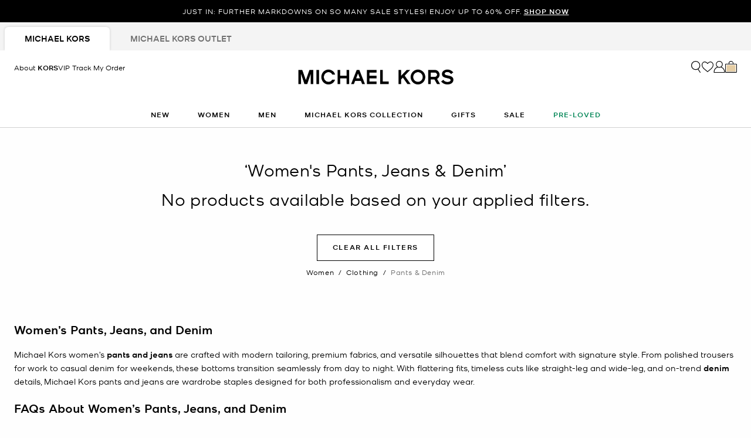

--- FILE ---
content_type: text/html;charset=UTF-8
request_url: https://www.michaelkors.com/women/clothing/pants-denim/white/womens-clothing-6/
body_size: 24252
content:














<!DOCTYPE html>
<html lang="en" class="is-outlet  is-pph-banner">
<head>

<link rel="canonical" href="https://www.michaelkors.com/women/clothing/pants-denim/"/>



<link rel="alternate" hreflang="en-CA" href="https://www.michaelkors.com/ca/en/women/clothing/pants-denim/"/>

<link rel="alternate" hreflang="fr-CA" href="https://www.michaelkors.com/ca/fr/femme/vetements/pantalons-et-denim/"/>

<link rel="alternate" hreflang="en-US" href="https://www.michaelkors.com/women/clothing/pants-denim/"/>

<link rel="alternate" hreflang="x-default" href="https://www.michaelkors.com/women/clothing/pants-denim/"/>

<link rel="alternate" hreflang="es-US" href="https://www.michaelkors.com/us/es/mujer/ropa/pantalones-y-jeans/"/>





<meta charset=UTF-8>

<meta http-equiv="x-ua-compatible" content="ie=edge">

<meta name="viewport" content="width=device-width, initial-scale=1.0" />

<meta name="format-detection" content="telephone=no">




  <title>
    
        Women’s Clothing-6White | Michael Kors [US]
      
  </title>



  
    <meta name="description" content="Shop Michael Kors' selection of women's pants, jeans &amp; denim shorts. Check out our women's designer jeans, denim shorts, and variety of pants styles here!" />
  


  <meta name="robots" content="index, follow" />





<link rel="preload"
    href="https://digital4.michaelkors.com/sitefonts/fonts/Kors_Sans-Medium.woff2"
    as="font"
    type="font/woff2"
    crossorigin
>
<link rel="preload"
    href="https://digital4.michaelkors.com/sitefonts/fonts/Kors_Sans-Book.woff2"
    as="font"
    type="font/woff2"
    crossorigin
>
<link rel="preload"
    href="https://digital4.michaelkors.com/sitefonts/fonts/Kors_Sans-Light.woff2"
    as="font"
    type="font/woff2"
    crossorigin
>

<style>
    @font-face {
        font-family: "Kors Sans Medium";
        font-display: swap;
        src: url("https://digital4.michaelkors.com/sitefonts/fonts/Kors_Sans-Medium.woff2") format("woff2");
    }
    @font-face {
        font-family: "Kors Sans Book";
        font-display: swap;
        src: url("https://digital4.michaelkors.com/sitefonts/fonts/Kors_Sans-Book.woff2") format("woff2");
    }
    @font-face {
        font-family: "Kors Sans Light";
        font-display: swap;
        src: url("https://digital4.michaelkors.com/sitefonts/fonts/Kors_Sans-Light.woff2") format("woff2");
    }
</style>



  
    <meta name="apple-itunes-app" content="app-id=1248958280, affiliate-data=, app-argument=https://www.michaelkors.com/on/demandware.store/Sites-mk_us-Site/en_US/__SYSTEM__Page-Render?cid=plp-womens-clothing-categories&amp;params=%7b%22custom%22%3a%22%7b%5c%22action%5c%22%3a%5c%22Search-Show%5c%22%2c%5c%22queryString%5c%22%3a%5c%22cgid%3dwomens-pants-denim%26prefn1%3dcolor_family_label%26prefn2%3drefinementSize%26prefv1%3dWhite%26prefv2%3dWomen%25E2%2580%2599s%2520Clothing-6%5c%22%2c%5c%22locale%5c%22%3a%5c%22en_US%5c%22%2c%5c%22tracking_consent%5c%22%3anull%2c%5c%22csrf%5c%22%3a%7b%5c%22tokenName%5c%22%3a%5c%22csrf_token%5c%22%2c%5c%22token%5c%22%3a%5c%22pBUPZKS8zi3jCx_8wXn61zLiYJxzI6EQhhtTxp4MpOBC4CthtUvPto3HJc6a9uyLpvKiQFdCXWfTMVMidodmC4TT6kwN8R2XLVz4kaCSY0jsjaQ9sbE7ol4aQ1mK9N2jIM9YBz-qs-cGMhilOMAA1zX1n_BWkXgyGbxnqOwqGMbWE11IRqI%3d%5c%22%7d%2c%5c%22CurrentPageMetaData%5c%22%3a%7b%5c%22title%5c%22%3a%5c%22Sites-mk_us-Site%5c%22%2c%5c%22description%5c%22%3a%5c%22%5c%22%2c%5c%22keywords%5c%22%3a%5c%22%5c%22%2c%5c%22pageMetaTags%5c%22%3a%5b%5d%7d%7d%22%2c%22aspect_attributes%22%3a%7b%22category%22%3a%22womens-pants-denim%22%7d%7d&amp;vf=1dc2210fde66bbf29e1fd7edf268b7c5&amp;at=plp&amp;pt=productList">
  

  
        <meta property="fb:app_id" content="693861180706239">
  

  
        <meta property="og:image:width" content="748">
  

  
        <meta property="og:site_name" content="Michael Kors">
  

  
        <meta property="og:title" content="Women&#39;s Pants, Jeans &amp; Denim Shorts |Michael Kors">
  

  
        <meta property="og:image:height" content="558">
  

  
        <meta property="og:url" content="https://www.michaelkors.com/on/demandware.store/Sites-mk_us-Site/en_US/__SYSTEM__Page-Render?cid=plp-womens-clothing-categories&amp;params=%7b%22custom%22%3a%22%7b%5c%22action%5c%22%3a%5c%22Search-Show%5c%22%2c%5c%22queryString%5c%22%3a%5c%22cgid%3dwomens-pants-denim%26prefn1%3dcolor_family_label%26prefn2%3drefinementSize%26prefv1%3dWhite%26prefv2%3dWomen%25E2%2580%2599s%2520Clothing-6%5c%22%2c%5c%22locale%5c%22%3a%5c%22en_US%5c%22%2c%5c%22tracking_consent%5c%22%3anull%2c%5c%22csrf%5c%22%3a%7b%5c%22tokenName%5c%22%3a%5c%22csrf_token%5c%22%2c%5c%22token%5c%22%3a%5c%22pBUPZKS8zi3jCx_8wXn61zLiYJxzI6EQhhtTxp4MpOBC4CthtUvPto3HJc6a9uyLpvKiQFdCXWfTMVMidodmC4TT6kwN8R2XLVz4kaCSY0jsjaQ9sbE7ol4aQ1mK9N2jIM9YBz-qs-cGMhilOMAA1zX1n_BWkXgyGbxnqOwqGMbWE11IRqI%3d%5c%22%7d%2c%5c%22CurrentPageMetaData%5c%22%3a%7b%5c%22title%5c%22%3a%5c%22Sites-mk_us-Site%5c%22%2c%5c%22description%5c%22%3a%5c%22%5c%22%2c%5c%22keywords%5c%22%3a%5c%22%5c%22%2c%5c%22pageMetaTags%5c%22%3a%5b%5d%7d%7d%22%2c%22aspect_attributes%22%3a%7b%22category%22%3a%22womens-pants-denim%22%7d%7d&amp;vf=1dc2210fde66bbf29e1fd7edf268b7c5&amp;at=plp&amp;pt=productList">
  

  
        <meta property="og:description" content="Women&#39;s Pants, Jeans &amp; Denim Shorts | Michael Kors">
  




  
    <script type="text/javascript" src="https://www.michaelkors.com/resources/3e91e55401100889adf3b6181a9974499b300119120a7" async ></script><script type="application/ld+json">
      {
  "@context": "http://schema.org",
  "@type": "BreadcrumbList",
  "itemListElement": [
    {
      "@type": "ListItem",
      "position": 1,
      "item": "https://www.michaelkors.com/women/",
      "name": "Women"
    },
    {
      "@type": "ListItem",
      "position": 2,
      "item": "https://www.michaelkors.com/women/clothing/",
      "name": "Clothing"
    },
    {
      "@type": "ListItem",
      "position": 3,
      "item": "https://www.michaelkors.com/women/clothing/pants-denim/",
      "name": "Pants & Denim"
    }
  ]
}
    </script>
  


<link rel="icon" href="/on/demandware.static/Sites-mk_us-Site/-/default/dw51035872/images/favicons/favicon.ico" />
<link rel="icon" type="image/png" href="/on/demandware.static/Sites-mk_us-Site/-/default/dw3f9cebb3/images/favicons/favicon-196x196.png"
  sizes="196x196" />
<link rel="icon" type="image/png" href="/on/demandware.static/Sites-mk_us-Site/-/default/dw17ff1095/images/favicons/favicon-96x96.png" sizes="96x96" />
<link rel="icon" type="image/png" href="/on/demandware.static/Sites-mk_us-Site/-/default/dwb38fcdad/images/favicons/favicon-32x32.png" sizes="32x32" />
<link rel="icon" type="image/png" href="/on/demandware.static/Sites-mk_us-Site/-/default/dwa7533ab5/images/favicons/favicon-16x16.png" sizes="16x16" />
<link rel="icon" type="image/png" href="/on/demandware.static/Sites-mk_us-Site/-/default/dwe94a933f/images/favicons/favicon-128x128.png"
  sizes="128x128" />

<link rel="stylesheet" href="/on/demandware.static/Sites-mk_us-Site/-/en_US/v1768648451776/css/global.css" />

  <link rel="stylesheet" href="/on/demandware.static/Sites-mk_us-Site/-/en_US/v1768648451776/css/search.css"  />

  <link rel="stylesheet" href="/on/demandware.static/Sites-mk_us-Site/-/en_US/v1768648451776/css/experience/storePage.css"  />





  
<script>
	(function() {
		function riskifiedBeaconLoad() {
			var store_domain = 'www.michaelkors.com';
			var session_id = 'sC8Y7qs1ZIsFIHwqUPs_AMWiZxcTNqj098U=';
			var url = ('https:' == document.location.protocol ? 'https://'
					: 'http://')
					+ "beacon.riskified.com?shop="
					+ store_domain
					+ "&sid="
					+ session_id;
			var s = document.createElement('script');
			s.type = 'text/javascript';
			s.async = true;
			s.src = url;
			var x = document.getElementsByTagName('script')[0];
			x.parentNode.insertBefore(s, x);
		}
		if (window.attachEvent) {
			window.attachEvent('onload', riskifiedBeaconLoad)
		} else {
			window.addEventListener('load', riskifiedBeaconLoad, false);
		}
	})();
</script>



    <script>
        window['ownid'] = window['ownid'] || function() {
    var args = Array.prototype.slice.call(arguments);
    (window['ownid'].q = window['ownid'].q || []).push(args);
    return { error: null, data: null };
};
var sdkScript = document.createElement('script');
sdkScript.src = 'https://cdn.ownid.com/sdk/ixghdsqdzc07kf';
sdkScript.async = true;
document.head.appendChild(sdkScript);
var widgetsSetupScript = document.createElement('script');
widgetsSetupScript.src = '/on/demandware.static/Sites-mk_us-Site/-/en_US/v1768648451776/js/ownid.js';
widgetsSetupScript.async = true;
document.head.appendChild(widgetsSetupScript);
window.ownIdUrls = {
    setCookie: '/on/demandware.store/Sites-mk_us-Site/en_US/Ownid-SetCookie',
    setData: '/on/demandware.store/Sites-mk_us-Site/en_US/Ownid-Data',
    getJwt: '/on/demandware.store/Sites-mk_us-Site/en_US/Ownid-Jwt',
    getMessage: '/on/demandware.store/Sites-mk_us-Site/en_US/Ownid-Message'
};
window.ownIdLocale = 'en-US'
window.ownIdLoginId = ''
window.ownIdEnabled = true
window.ownidShowReturningUserPrompt = false
window.ownidShowReturningUserPromptOnSecondVisit = false
window.ownidShowAuthNotification = false
window.ownidShowAccountRecovery = false
window.ownidShowAccountRecovery = false
window.ownidEnableProfileUpdateWidgets = null
;
    </script>



<script type="text/javascript">
window.DY = window.DY || {};
DY.recommendationContext = {"type":"CATEGORY","data":["Women","Clothing","Pants & Denim"],"lng":"en_US"};
</script>
<link rel="preconnect" href="//cdn.dynamicyield.com"/>
<link rel="preconnect" href="//st.dynamicyield.com"/>
<link rel="preconnect" href="//rcom.dynamicyield.com"/>
<link rel="dns-prefetch" href="//cdn.dynamicyield.com"/>
<link rel="dns-prefetch" href="//st.dynamicyield.com"/>
<link rel="dns-prefetch" href="//rcom.dynamicyield.com"/>



<script>
    window.isThankYouPage = false;
    window.isDynamicYieldEnabled = true;
</script>

<input class="false" type="hidden" name="isDynamicYieldEnabled" id="isDynamicYieldEnabled" value="true"/>
<input type="hidden" name="dynamicYieldJSUrl" id="dynamicYieldJSUrl" value="//cdn.dynamicyield.com/api/8770123/api_dynamic.js"/>
<input type="hidden" name="dynamicYieldStaticUrl" id="dynamicYieldStaticUrl" value="//cdn.dynamicyield.com/api/8770123/api_static.js"/>
<input type="hidden" name="createDyIdServerCookie" id="createDyIdServerCookie" value="/on/demandware.static/Sites-mk_us-Site/-/en_US/v1768648451776/js/createDyIdServerCookie.js"/>
<input type="hidden" name="dynamicYieldMain" id="dynamicYieldMain" value="/on/demandware.static/Sites-mk_us-Site/-/en_US/v1768648451776/js/dynamicYieldMain.js"/>
    
    
        <script src="https://cdn.shoppinggives.com/cc-utilities-universal/sgloader.js?sid=ebcc3e71-b815-4550-8ec0-9853ff7b4bbd&amp;test-mode=false" async> </script>
    


    <script id="oneTrustScript" src="https://cdn-ukwest.onetrust.com/scripttemplates/otSDKStub.js" data-document-language="true" type="text/javascript" charset="UTF-8" data-domain-script="991fc40c-c7f4-42cd-abde-b804a27eefda"></script>
    <script type="text/javascript">
        function OptanonWrapper() {}
    </script>



<script src="https://rapid-cdn.yottaa.com/rapid/lib/OgipEOFQfcHH5A.js" defer></script><script src="//assets.adobedtm.com/d8c1ad59c628/dcb1b3895467/launch-daab6b544709.min.js" async></script>
<script defer type="text/javascript" src="https://www.google.com/recaptcha/api.js?render=6Lecz2kkAAAAAEjaZVtqjGRMSoPaEsp_fmJwWpKX&hl=en"></script>





    <script async src="https://js.klarna.com/web-sdk/v1/klarna.js" data-client-id="klarna_live_client_OFJNKnRjLXc0bnZ0U0pDWEdLbGRzNHBQVUZCP2tMRSgsM2FhYTkyMzAtZDRjYi00YWFiLWEzMWEtOTIwOGRlZGZkMDA4LDEsNkMzbXdXY1VYanJnR05tb2tRZjJGSVZvdERMU25NU0JIQnVPa01jSkpPVT0" data-environment="production"></script>
    














	<input type="hidden" id="paypal_express" class="paypal_express" value="/on/demandware.store/Sites-mk_us-Site/en_US/CYBPaypal-InitiatePaypalExpress" />
	<input type="hidden" id="paypal_callback" class="paypal_callback" value="https://www.michaelkors.com/on/demandware.store/Sites-mk_us-Site/en_US/CYBPaypal-SessionCallback" />
	<input type="hidden" id="paypal_enabled" class="paypal_enabled" value="true" />
	<input type="hidden" id="paypal_endpoint" class="paypal_endpoint" value="production" />






<!--[if gt IE 9]><!-->
<script>//common/scripts.isml</script>
<script defer type="text/javascript" src="/on/demandware.static/Sites-mk_us-Site/-/en_US/v1768648451776/js/main.js"></script>

    <script defer type="text/javascript" src="/on/demandware.static/Sites-mk_us-Site/-/en_US/v1768648451776/js/search.js"
        
        >
    </script>

    <script defer type="text/javascript" src="/on/demandware.static/Sites-mk_us-Site/-/en_US/v1768648451776/js/backToTop.js"
        
        >
    </script>

    <script defer type="text/javascript" src="/on/demandware.static/Sites-mk_us-Site/-/en_US/v1768648451776/js/webClienteling.js"
        
        >
    </script>

    <script defer type="text/javascript" src="//apps.bazaarvoice.com/deployments/michael-kors/main_site/production/en_US/bv.js"
        
        >
    </script>

    <script defer type="text/javascript" src="/on/demandware.static/Sites-mk_us-Site/-/en_US/v1768648451776/js/tracking.js"
        
        >
    </script>

    <script defer type="text/javascript" src="/on/demandware.static/Sites-mk_us-Site/-/en_US/v1768648451776/js/analyticsEvents.js"
        
        >
    </script>

    <script defer type="text/javascript" src="/on/demandware.static/Sites-mk_us-Site/-/en_US/v1768648451776/js/inStorePickUp.js"
        
        >
    </script>




<script defer="defer" src="/on/demandware.static/Sites-mk_us-Site/-/en_US/v1768648451776/js/nonCriticalCheckoutScripts.js"></script>
<!--<![endif]-->
<script type="text/javascript">//<!--
/* <![CDATA[ (head-active_data.js) */
var dw = (window.dw || {});
dw.ac = {
    _analytics: null,
    _events: [],
    _category: "",
    _searchData: "",
    _anact: "",
    _anact_nohit_tag: "",
    _analytics_enabled: "true",
    _timeZone: "America/New_York",
    _capture: function(configs) {
        if (Object.prototype.toString.call(configs) === "[object Array]") {
            configs.forEach(captureObject);
            return;
        }
        dw.ac._events.push(configs);
    },
	capture: function() { 
		dw.ac._capture(arguments);
		// send to CQ as well:
		if (window.CQuotient) {
			window.CQuotient.trackEventsFromAC(arguments);
		}
	},
    EV_PRD_SEARCHHIT: "searchhit",
    EV_PRD_DETAIL: "detail",
    EV_PRD_RECOMMENDATION: "recommendation",
    EV_PRD_SETPRODUCT: "setproduct",
    applyContext: function(context) {
        if (typeof context === "object" && context.hasOwnProperty("category")) {
        	dw.ac._category = context.category;
        }
        if (typeof context === "object" && context.hasOwnProperty("searchData")) {
        	dw.ac._searchData = context.searchData;
        }
    },
    setDWAnalytics: function(analytics) {
        dw.ac._analytics = analytics;
    },
    eventsIsEmpty: function() {
        return 0 == dw.ac._events.length;
    }
};
/* ]]> */
// -->
</script>
<script type="text/javascript">//<!--
/* <![CDATA[ (head-cquotient.js) */
var CQuotient = window.CQuotient = {};
CQuotient.clientId = 'bgwh-mk_us';
CQuotient.realm = 'BGWH';
CQuotient.siteId = 'mk_us';
CQuotient.instanceType = 'prd';
CQuotient.locale = 'en_US';
CQuotient.fbPixelId = '__UNKNOWN__';
CQuotient.activities = [];
CQuotient.cqcid='';
CQuotient.cquid='';
CQuotient.cqeid='';
CQuotient.cqlid='';
CQuotient.apiHost='api.cquotient.com';
/* Turn this on to test against Staging Einstein */
/* CQuotient.useTest= true; */
CQuotient.useTest = ('true' === 'false');
CQuotient.initFromCookies = function () {
	var ca = document.cookie.split(';');
	for(var i=0;i < ca.length;i++) {
	  var c = ca[i];
	  while (c.charAt(0)==' ') c = c.substring(1,c.length);
	  if (c.indexOf('cqcid=') == 0) {
		CQuotient.cqcid=c.substring('cqcid='.length,c.length);
	  } else if (c.indexOf('cquid=') == 0) {
		  var value = c.substring('cquid='.length,c.length);
		  if (value) {
		  	var split_value = value.split("|", 3);
		  	if (split_value.length > 0) {
			  CQuotient.cquid=split_value[0];
		  	}
		  	if (split_value.length > 1) {
			  CQuotient.cqeid=split_value[1];
		  	}
		  	if (split_value.length > 2) {
			  CQuotient.cqlid=split_value[2];
		  	}
		  }
	  }
	}
}
CQuotient.getCQCookieId = function () {
	if(window.CQuotient.cqcid == '')
		window.CQuotient.initFromCookies();
	return window.CQuotient.cqcid;
};
CQuotient.getCQUserId = function () {
	if(window.CQuotient.cquid == '')
		window.CQuotient.initFromCookies();
	return window.CQuotient.cquid;
};
CQuotient.getCQHashedEmail = function () {
	if(window.CQuotient.cqeid == '')
		window.CQuotient.initFromCookies();
	return window.CQuotient.cqeid;
};
CQuotient.getCQHashedLogin = function () {
	if(window.CQuotient.cqlid == '')
		window.CQuotient.initFromCookies();
	return window.CQuotient.cqlid;
};
CQuotient.trackEventsFromAC = function (/* Object or Array */ events) {
try {
	if (Object.prototype.toString.call(events) === "[object Array]") {
		events.forEach(_trackASingleCQEvent);
	} else {
		CQuotient._trackASingleCQEvent(events);
	}
} catch(err) {}
};
CQuotient._trackASingleCQEvent = function ( /* Object */ event) {
	if (event && event.id) {
		if (event.type === dw.ac.EV_PRD_DETAIL) {
			CQuotient.trackViewProduct( {id:'', alt_id: event.id, type: 'raw_sku'} );
		} // not handling the other dw.ac.* events currently
	}
};
CQuotient.trackViewProduct = function(/* Object */ cqParamData){
	var cq_params = {};
	cq_params.cookieId = CQuotient.getCQCookieId();
	cq_params.userId = CQuotient.getCQUserId();
	cq_params.emailId = CQuotient.getCQHashedEmail();
	cq_params.loginId = CQuotient.getCQHashedLogin();
	cq_params.product = cqParamData.product;
	cq_params.realm = cqParamData.realm;
	cq_params.siteId = cqParamData.siteId;
	cq_params.instanceType = cqParamData.instanceType;
	cq_params.locale = CQuotient.locale;
	
	if(CQuotient.sendActivity) {
		CQuotient.sendActivity(CQuotient.clientId, 'viewProduct', cq_params);
	} else {
		CQuotient.activities.push({activityType: 'viewProduct', parameters: cq_params});
	}
};
/* ]]> */
// -->
</script>
<!-- Demandware Apple Pay -->

<style type="text/css">ISAPPLEPAY{display:inline}.dw-apple-pay-button,.dw-apple-pay-button:hover,.dw-apple-pay-button:active{background-color:black;background-image:-webkit-named-image(apple-pay-logo-white);background-position:50% 50%;background-repeat:no-repeat;background-size:75% 60%;border-radius:5px;border:1px solid black;box-sizing:border-box;margin:5px auto;min-height:30px;min-width:100px;padding:0}
.dw-apple-pay-button:after{content:'Apple Pay';visibility:hidden}.dw-apple-pay-button.dw-apple-pay-logo-white{background-color:white;border-color:white;background-image:-webkit-named-image(apple-pay-logo-black);color:black}.dw-apple-pay-button.dw-apple-pay-logo-white.dw-apple-pay-border{border-color:black}</style>




<script>(window.BOOMR_mq=window.BOOMR_mq||[]).push(["addVar",{"rua.upush":"false","rua.cpush":"true","rua.upre":"false","rua.cpre":"true","rua.uprl":"false","rua.cprl":"false","rua.cprf":"false","rua.trans":"SJ-c2da8044-55bf-4523-849b-f01c97e40b89","rua.cook":"false","rua.ims":"false","rua.ufprl":"false","rua.cfprl":"true","rua.isuxp":"false","rua.texp":"norulematch","rua.ceh":"false","rua.ueh":"false","rua.ieh.st":"0"}]);</script>
<script>!function(){function o(n,i){if(n&&i)for(var r in i)i.hasOwnProperty(r)&&(void 0===n[r]?n[r]=i[r]:n[r].constructor===Object&&i[r].constructor===Object?o(n[r],i[r]):n[r]=i[r])}try{var n=decodeURIComponent("%7B%0A%20%20%20%20%20%20%20%20%20%20%20%20%20%20%20%20%22comment%22%3A%20%22Enable%20collection%20of%20Early%20Beacons%20%28need%20both%20LOGN%20and%20Early%20items%29%2C%20Disable%20Page%20Load%20and%20switch%20to%20SPA%22%2C%0A%20%20%20%20%20%20%20%20%20%20%20%20%20%20%20%20%22LOGN%22%3A%7B%20%22storeConfig%22%3A%20true%20%7D%2C%0A%20%20%20%20%20%20%20%20%20%20%20%20%20%20%20%20%22Early%22%3A%7B%20%22enabled%22%3A%20true%20%7D%2C%0A%20%20%20%20%20%20%20%20%20%20%20%20%20%20%20%20%22autorun%22%3A%20false%2C%0A%20%20%20%20%20%20%20%20%20%20%20%20%20%20%20%20%22History%22%3A%7B%20%22enabled%22%3A%20true%20%7D%2C%0A%20%20%20%20%20%20%20%20%20%20%20%20%20%20%20%20%22ResourceTiming%22%3A%7B%20%22comment%22%3A%20%22Clear%20RT%20Buffer%20on%20mPulse%20beacon%22%2C%22clearOnBeacon%22%3A%20true%20%7D%0A%7D");if(n.length>0&&window.JSON&&"function"==typeof window.JSON.parse){var i=JSON.parse(n);void 0!==window.BOOMR_config?o(window.BOOMR_config,i):window.BOOMR_config=i}}catch(r){window.console&&"function"==typeof window.console.error&&console.error("mPulse: Could not parse configuration",r)}}();</script>
                              <script>!function(e){var n="https://s.go-mpulse.net/boomerang/";if("False"=="True")e.BOOMR_config=e.BOOMR_config||{},e.BOOMR_config.PageParams=e.BOOMR_config.PageParams||{},e.BOOMR_config.PageParams.pci=!0,n="https://s2.go-mpulse.net/boomerang/";if(window.BOOMR_API_key="DAK2Y-8PF5L-7FDKS-MBCG2-FZLRB",function(){function e(){if(!o){var e=document.createElement("script");e.id="boomr-scr-as",e.src=window.BOOMR.url,e.async=!0,i.parentNode.appendChild(e),o=!0}}function t(e){o=!0;var n,t,a,r,d=document,O=window;if(window.BOOMR.snippetMethod=e?"if":"i",t=function(e,n){var t=d.createElement("script");t.id=n||"boomr-if-as",t.src=window.BOOMR.url,BOOMR_lstart=(new Date).getTime(),e=e||d.body,e.appendChild(t)},!window.addEventListener&&window.attachEvent&&navigator.userAgent.match(/MSIE [67]\./))return window.BOOMR.snippetMethod="s",void t(i.parentNode,"boomr-async");a=document.createElement("IFRAME"),a.src="about:blank",a.title="",a.role="presentation",a.loading="eager",r=(a.frameElement||a).style,r.width=0,r.height=0,r.border=0,r.display="none",i.parentNode.appendChild(a);try{O=a.contentWindow,d=O.document.open()}catch(_){n=document.domain,a.src="javascript:var d=document.open();d.domain='"+n+"';void(0);",O=a.contentWindow,d=O.document.open()}if(n)d._boomrl=function(){this.domain=n,t()},d.write("<bo"+"dy onload='document._boomrl();'>");else if(O._boomrl=function(){t()},O.addEventListener)O.addEventListener("load",O._boomrl,!1);else if(O.attachEvent)O.attachEvent("onload",O._boomrl);d.close()}function a(e){window.BOOMR_onload=e&&e.timeStamp||(new Date).getTime()}if(!window.BOOMR||!window.BOOMR.version&&!window.BOOMR.snippetExecuted){window.BOOMR=window.BOOMR||{},window.BOOMR.snippetStart=(new Date).getTime(),window.BOOMR.snippetExecuted=!0,window.BOOMR.snippetVersion=12,window.BOOMR.url=n+"DAK2Y-8PF5L-7FDKS-MBCG2-FZLRB";var i=document.currentScript||document.getElementsByTagName("script")[0],o=!1,r=document.createElement("link");if(r.relList&&"function"==typeof r.relList.supports&&r.relList.supports("preload")&&"as"in r)window.BOOMR.snippetMethod="p",r.href=window.BOOMR.url,r.rel="preload",r.as="script",r.addEventListener("load",e),r.addEventListener("error",function(){t(!0)}),setTimeout(function(){if(!o)t(!0)},3e3),BOOMR_lstart=(new Date).getTime(),i.parentNode.appendChild(r);else t(!1);if(window.addEventListener)window.addEventListener("load",a,!1);else if(window.attachEvent)window.attachEvent("onload",a)}}(),"350".length>0)if(e&&"performance"in e&&e.performance&&"function"==typeof e.performance.setResourceTimingBufferSize)e.performance.setResourceTimingBufferSize(350);!function(){if(BOOMR=e.BOOMR||{},BOOMR.plugins=BOOMR.plugins||{},!BOOMR.plugins.AK){var n="true"=="true"?1:0,t="",a="amkwq6yxgyvjs2lmiwma-f-bbf363eea-clientnsv4-s.akamaihd.net",i="false"=="true"?2:1,o={"ak.v":"39","ak.cp":"270526","ak.ai":parseInt("861732",10),"ak.ol":"0","ak.cr":8,"ak.ipv":4,"ak.proto":"h2","ak.rid":"3897d29f","ak.r":47369,"ak.a2":n,"ak.m":"b","ak.n":"essl","ak.bpcip":"3.21.104.0","ak.cport":50994,"ak.gh":"23.208.24.106","ak.quicv":"","ak.tlsv":"tls1.3","ak.0rtt":"","ak.0rtt.ed":"","ak.csrc":"-","ak.acc":"","ak.t":"1768703384","ak.ak":"hOBiQwZUYzCg5VSAfCLimQ==OYJn5zV/vA4DiEi7GSejHQ5mQj5o/e4t/mgQVCblbstQJrFK6Vsqk4T+SVxKKCKqW26CYuZ6DY/eptDKJEZpsyo4fm2qhHCc5ev4+Z260cAauveldLSdlsvj/sGhciQimWPlRpzIxR9XCL9u02hU3J3nfLlXQutevZcwS+/4J9dK/afGoED7izPd8Dt0H8EBW01YByi/s4Sw7dAEeTpFjiF6quzqV0jIvoZAsNneY8uRZNPN01IvnlDX1bBOUCiib56LSX/mDFmXw+cSzapKcWiDSxo2TKbg0yaOGjR7lTc1eXQlj7o8C8yURN9xlZayClTUydLJDPOElngM8/z+6zfJ0i3AAA6aTkshNyAJ+bZAUGqt2O4AkB39DndOwzs+kOnXYnC7tst8R+LYZj7zbIXH3N2QvhKDXsEyWU3BL9w=","ak.pv":"101","ak.dpoabenc":"","ak.tf":i};if(""!==t)o["ak.ruds"]=t;var r={i:!1,av:function(n){var t="http.initiator";if(n&&(!n[t]||"spa_hard"===n[t]))o["ak.feo"]=void 0!==e.aFeoApplied?1:0,BOOMR.addVar(o)},rv:function(){var e=["ak.bpcip","ak.cport","ak.cr","ak.csrc","ak.gh","ak.ipv","ak.m","ak.n","ak.ol","ak.proto","ak.quicv","ak.tlsv","ak.0rtt","ak.0rtt.ed","ak.r","ak.acc","ak.t","ak.tf"];BOOMR.removeVar(e)}};BOOMR.plugins.AK={akVars:o,akDNSPreFetchDomain:a,init:function(){if(!r.i){var e=BOOMR.subscribe;e("before_beacon",r.av,null,null),e("onbeacon",r.rv,null,null),r.i=!0}return this},is_complete:function(){return!0}}}}()}(window);</script></head>
<body

class="alternate-sale-text-color alternate-sale-text-color-category"

>

  <div id="dyCookie" style="display: none"
    data-url="/on/demandware.store/Sites-mk_us-Site/en_US/FirstPartyCookie-SetDYServerCookie">
  </div>



<div class="page l-search-page" data-action="Search-Show" data-querystring="cgid=womens-pants-denim" >









<button class="country-redirect-trigger head d-none invisible " data-url="/on/demandware.store/Sites-mk_us-Site/en_US/Page-CountryRedirect"></button>
<a href="#maincontent" class="skip-link" aria-label="Skip to main content">Skip to main content</a>
<a href="#footercontent" class="skip-link" aria-label="Skip to footer content">Skip to footer content</a>


    <div class="d-block d-sm-none header-banner-wrapper">
        <div class="header-banner--js header-banner text-center">
    <div class="container">
        <div class="content">
            
	 


	

    
    
    
    

    <div class="js-promo-carousel" data-autoplayspeed="5000" >
        
            
                <div class="promo-banner-slide active">
                    <div id="headerAd" data-linkContainer="01.14.65 pph" role="link">JUST IN: FURTHER MARKDOWNS ON SO MANY SALE STYLES! ENJOY UP TO 60% OFF. <a class="pphMessageLink" data-ICID="SHOP NOW" href="https://www.michaelkors.com/sale/">SHOP NOW</a></div>
                </div>
            
        
    </div>

    
        <style>
            .header-banner a
{
background: #000000;
color: #FFFFFF;
}
.header-banner
{
background: #000000;
color: #FFFFFF;
}
        </style>
    
 
	
        </div>
    </div>
</div>

    </div>


<header class="header--js w-100">
    
        
            
            
        
        
            <div class="d-none d-md-block">
                <div class="header-banner--js header-banner text-center">
    <div class="container">
        <div class="content">
            
	 


	

    
    
    
    

    <div class="js-promo-carousel" data-autoplayspeed="5000" >
        
            
                <div class="promo-banner-slide active">
                    <div id="headerAd" data-linkContainer="01.14.65 pph" role="link">JUST IN: FURTHER MARKDOWNS ON SO MANY SALE STYLES! ENJOY UP TO 60% OFF. <a class="pphMessageLink" data-ICID="SHOP NOW" href="https://www.michaelkors.com/sale/">SHOP NOW</a></div>
                </div>
            
        
    </div>

    
        <style>
            .header-banner a
{
background: #000000;
color: #FFFFFF;
}
.header-banner
{
background: #000000;
color: #FFFFFF;
}
        </style>
    
 
	
        </div>
    </div>
</div>

            </div>
        
        
            <div class="store-tabs-desktop d-none d-md-block">
                <div class="container">
                    


<div class="store-tabs store-tabs--js">
    <ul class="store-tabs__list">
        <li class="store-tabs__item active">
            <a class="store-tabs__link js-store-type-link"
                data-tab="fullPrice"
                data-update-store-type-url="/on/demandware.store/Sites-mk_us-Site/en_US/Outlet-UpdateStoreType"
                href="/">
                <span class="store-tabs__link-text js-store-tabs-link-text">
                    Michael Kors
                </span>
            </a>
        </li>
        <li class="store-tabs__item m-second ">
            <a class="store-tabs__link js-store-type-link"
                data-tab="outlet"
                data-update-store-type-url="/on/demandware.store/Sites-mk_us-Site/en_US/Outlet-UpdateStoreType"
                href="/outlet/"
            >
                <span class="store-tabs__link-text js-store-tabs-link-text">
                    Michael Kors Outlet
                </span>
            </a>
        </li>
    </ul>
</div>

                </div>
            </div>
        
    
    <div class="navigation-bar navigation-bar--js navigation--js">
        <div class="header container position-relative">
            <div class="row">
                <div class="col-12">
                    <div class="navbar-header d-flex">
                        
                            <div class="left-nav">
                                
                                    <div class="about-kors d-inline-block hidden-md-down">


                                    <a class="about-kors-header-link" href="/about-kors-vip.html">
                                        About
                                        <span class="KSansMedium">KORS</span><span class="KSansBook">VIP</span>
                                    </a>
                                    </div>
                                
                                
                                    <a class="track-order-header-link d-none d-lg-inline-block"
                                        href="https://www.michaelkors.com/login/#trackOrderContainer"
                                        role="button"
                                        aria-label="Track My Order">
                                
                                    <span class="track-order-header-text">Track My Order</span>
                                </a>
                                <div class="hamburger">
                                    <button class="navbar-toggler hamburger-icon--js"
                                        type="button"
                                        aria-controls="sg-navbar-collapse"
                                        aria-expanded="false"
                                        aria-label="Toggle navigation"
                                    >
                                        <span class="c-icon m-menu-button" aria-hidden="true"></span>
                                        <span class="c-icon m-close m-small" aria-hidden="true"></span>
                                    </button>
                                </div>
                            </div>
                            <div class="navbar-header brand mobilelogo d-flex fullPrice">
                                <div class="brand-name-container fullPrice">
                                    <div class="logo-home">
                                        <a class="logo-home"
                                            href="/"
                                            aria-label="Michael Kors"
                                        >
                                            <picture>
                                                <source type="image/webp" srcset="/on/demandware.static/Sites-mk_us-Site/-/default/dw0d1dad8b/images/logo_mk.webp"/>
                                                <img src="/on/demandware.static/Sites-mk_us-Site/-/default/dwd511ded0/images/logo_mk.png" alt="Michael Kors Logo"/>
                                            </picture>
                                        </a>
                                    </div>
                                </div>
                            </div>
                            
                            <div class="right-nav">
                                
                                <div class="search-icon">
                                    <button class="d-lg-block desktop-header-search-icon desktop-header-search-icon--js d-none avoid-blue-border p-0 border-0 bg-transparent"
                                        aria-label="Search Bar"
                                    >
                                        <span class="c-icon m-search m-large mk-search--js" aria-hidden="true"></span>
                                    </button>
                                    <button
                                        type="reset"
                                        name="reset-button"
                                        class="mk-icon mk-close reset-button desktop-reset-button search-fl search-flyout-close--js close-search-desktop--js"
                                        aria-label="Clear search keywords"
                                    >
                                        <span class="c-icon m-close m-small" aria-hidden="true"></span>
                                    </button>
                                </div>
                                <div class="wishlist-icon miniwishlist d-none d-lg-block nav-link--right wishlist-icon--js wishlist-icon-desktop--js" data-action-url="/on/demandware.store/Sites-mk_us-Site/en_US/Wishlist-MiniWishList">
                                    

<a
    href="/wishlist/"
    class="d-block"
    aria-label="Favorites"
>
    <span class="c-icon m-heart m-large header-wishlist-icon--js" aria-hidden="true"></span>
    <span class="c-icon m-heart-filled m-large d-none header-wishlist-icon-active--js" aria-hidden="true"></span>
</a>

<div class="popover popover-bottom"></div>


    <input type="hidden" class= "wishlistedItems" name="wishlistedItems" value="" />


                                </div>
                                




    <div class="user user--js hidden-md-down" role="application">
        <a
            href="https://www.michaelkors.com/login/"
            role="button"
            class="d-block"
            aria-label="Login to your account"
        >
            <span class="c-icon m-account m-large mk-account--js" aria-hidden="true"></span>
        </a>
        <div class="popover popover-bottom user-popover user-popover--js" data-nosnippet>
            <div class="login-user" id="login">
                <div class="password-reset-banner-section">
                    


                </div>
                <button class="border-0 login-flyout-close focus-visible position-relative" aria-label="Close">
    <i class="c-icon m-close m-x-small" aria-hidden="true"></i>
</button>
<h2 class="popover-account-header text-center"> Sign In</h2>
<div class="popover-create-account-text text-center pt-0">Sign in to view your <span class="KSansMedium">KORS</span>VIP account and status</div>



    



<form action="/on/demandware.store/Sites-mk_us-Site/en_US/Account-Login" class="login form-block remove-aria-invalid" method="POST" name="login-form" id="login-form">
    <fieldset class="login-information-block">
        <div class="form-group required">
            
                <h3 class="d-flex justify-content-between m-0">
                    <label class="form-control-label form-label-custom text-left required" for="login-form-email">
                        <span>Email</span>
                    </label>
                    
                </h3>
            
            <input type="email"
                aria-label="Email"
                id="login-form-email"
                required
                class="avoid-blue-border-field disabled-zoom form-control form-input-custom email required ignore-email-empty-validation--js"
                placeholder="&nbsp;"
                aria-required="true"
                name="loginEmail"
                value=""
                data-missing-error="Please enter an email address."
                data-pattern-mismatch="Please enter a valid email address."
                data-range-error="Must be 50 characters or less."
                name="dwfrm_profile_customer_email" required aria-required="true" value="" maxLength="50" pattern="^[A-Za-z0-9](([_.\-]?[a-zA-Z0-9]+)*)(_)?@([A-Za-z0-9]+)(([.\-]?[a-zA-Z0-9]+)*)\.[A-Za-z]{2,}$"
            >
            <div class="invalid-feedback" id="login-form-email-error" role="alert" aria-live="polite"></div>
            
        </div>

        <div class="form-group form-group-password required">
            
                <div class="d-flex login-info-icon">
                    <label class="form-control-label form-label-custom text-left required" for="login-form-password">
                            <span>Password<span class="asterix">&ast;</span></span>
                    </label>
                    
                    
                    <button type="button" aria-labelledby="passwordTooltip" class="info-icon">
    <i class="c-icon m-info m-x-small" aria-hidden="true"></i>
    <div class="tooltip d-none" id="passwordTooltip" aria-label="tooltip Your secure password must:&lt;br&gt;Contain 8 to 20 characters&lt;br&gt;Have at least one number&lt;br&gt;Have uppercase and lowercase characters&lt;br&gt;Have at least one special character&lt;br&gt;Not include your name or other personal data">
        <div class="tooltip-inner tooltip-content--js" data-nosnippet>Your secure password must:<br>Contain 8 - 20 characters<br>Have at least one number<br>Have uppercase and lowercase characters<br>Have at least one special character<br>Not include your name or other personal data</div>
    </div>
</button>

                </div>
            
            <input type="password" aria-label="Password"
                id="login-form-password"
                required
                placeholder="&nbsp;"
                aria-required="true"
                class=" login-password avoid-blue-border-field disabled-zoom form-control form-input-custom required"
                name="loginPassword"
                data-missing-error="Password field is required"
                data-range-error="Please enter a valid Password."
                data-pattern-mismatch="Please enter a valid Password."
                name="dwfrm_profile_login_password" required aria-required="true" value="" maxLength="20" minLength="8" pattern="^(?=(.*[a-z]){1,})(?=(.*[A-Z]){1,})(?=(.*[\d]){1,})(?=(.*[\W]){1,})(?!.*\s).{8,20}$"
            >
            <div class="invalid-feedback form-password-error" id="loginForm-passwordError" role="alert" aria-live="polite"></div>
            
            <button type="button" class="button-reset toggle-password toggle-password--js m-hide" aria-label="Show password">
    <i class="c-icon m-password-hidden m-small" aria-hidden="true"></i>
</button>
<button type="button" class="button-reset toggle-password toggle-password--js m-show d-none" aria-label="Hide password">
    <i class="c-icon m-password-shown m-small" aria-hidden="true"></i>
</button>
        </div>

        <div class="login-tools d-flex justify-content-between align-items-center w-100">
            <div class="popover-account-checkbox d-flex align-items-center">
                <label class="labels remember-me-label text-left header-account-remember-me position-relative" for="loginRememberMe">
                    Remember Me
                </label>
                <input type="checkbox" tabindex="0" name="loginRememberMe" class="create-account-checkbox loginForm-checkbox border-0 cursor-pointer" id="loginRememberMe" encoding="off" >

                
                
                
                    
                    
                    <button type="button" aria-labelledby="rememberMeTooltip" class="info-icon">
    <i class="c-icon m-info m-x-small" aria-hidden="true"></i>
    <div class="tooltip d-none" id="rememberMeTooltip" aria-label="tooltip By checking the &quot;Remember Me&quot; check box, you can remain signed in at https://www.michaelkors.com/. To ensure access to the items saved in your shopping bag, we recommend you use the same device or computer. If you attempt to access your account details or proceed to checkout, we will kindly request that you sign in again. We suggest that you do not use the &quot;Remember Me&quot; feature on any devices and computers that are shared with other people for security purposes.">
        <div class="tooltip-inner tooltip-content--js" data-nosnippet>By checking the "Remember Me" check box, you can remain signed in at https://www.michaelkors.com/. To ensure access to the items saved in your shopping bag, we recommend you use the same device or computer. If you attempt to access your account details or proceed to checkout, we will kindly request that you sign in again. We suggest that you do not use the "Remember Me" feature on any devices and computers that are shared with other people for security purposes.</div>
    </div>
</button>

                
            </div>

            <div class="labels forgot-password forgot-password-link text-right">
                
                    <a id="login-forget-password-link" class="link-underline d-block" href="/account/password-reset/" aria-label="Forgot Password?">
                        Forgot Password?
                    </a>
                
            </div>
        </div>
        <input type="hidden" name="csrf_token" value="Fw8bQiIQNbyfwgIaNHDjv9LwqpculvP1IsY0kYzXn0LHLtubVLqplosKQDiIH5nbW4jRtwFwhCh1gkLA5qHaauu1NkHua2gZCDNGLg5d7hAKITd2WieHzovBhgYKHlC0STQYvny4XkvonWdvQ09j1RjjN-QOdJX9wuqvjd65-FyDXYCcyRc="/>
        <button type="submit" class="button m-primary m-fullwidth m-middle js-user-sign-in">
            SIGN IN
        </button>
    </fieldset>
</form>


<div class="popover-account-header popover-create-account text-center">Create an Account</div>
<div class="popover-create-account-text text-center">Join <span class="KSansMedium">KORS</span>VIP by creating a Michael Kors account</div>
<a class="btn btn-block primary-button-custom create-btn text-uppercase text-center" href="/account/createAccount/">
    CREATE AN ACCOUNT
</a>

            </div>
        </div>
    </div>



                                <div class="minicart mini-cart--js" role="application" data-action-url="/on/demandware.store/Sites-mk_us-Site/en_US/Cart-MiniCartShow">
                                    <div class="minicart-total">
    <a
        class="minicart-link avoid-blue-border minicart-link--js"
        href="https://www.michaelkors.com/cart/"
        role="button"
        title="My cart 0 items"
    >
        <span class="minicart-icon c-icon m-cart m-large d-none d-md-block" aria-hidden="true"></span>
        <span class="minicart-icon c-icon m-cart2 m-large d-block d-md-none" aria-hidden="true"></span>
        <span class="minicart-quantity m-0 invisible" aria-hidden="true">
            0
        </span>
        <span class="sr-only minicart-link-description--js">My cart 0 items</span>
    </a>
</div>

<div class="popover popover-bottom"></div>



    <input type="hidden" class= "wishlistedItems" name="wishlistedItems" value="" />


<input type="hidden" id="rfk-data-ip" value="23.66.100.149" />

                                </div>
                                <div class="search-icon-sm d-flex d-sm-none">
                                    <button class="button-reset search-icon-sm--js" aria-label="Search Bar">
                                        <span class="c-icon m-search m-large mk-search--js" aria-hidden="true"></span>
                                    </button>
                                </div>
                            </div>
                            
                                <div class="store-tabs-mobile d-block d-md-none">
                                    


<div class="store-tabs store-tabs--js">
    <ul class="store-tabs__list">
        <li class="store-tabs__item active">
            <a class="store-tabs__link js-store-type-link"
                data-tab="fullPrice"
                data-update-store-type-url="/on/demandware.store/Sites-mk_us-Site/en_US/Outlet-UpdateStoreType"
                href="/">
                <span class="store-tabs__link-text js-store-tabs-link-text">
                    Michael Kors
                </span>
            </a>
        </li>
        <li class="store-tabs__item m-second ">
            <a class="store-tabs__link js-store-type-link"
                data-tab="outlet"
                data-update-store-type-url="/on/demandware.store/Sites-mk_us-Site/en_US/Outlet-UpdateStoreType"
                href="/outlet/"
            >
                <span class="store-tabs__link-text js-store-tabs-link-text">
                    Michael Kors Outlet
                </span>
            </a>
        </li>
    </ul>
</div>

                                </div>
                            
                        
                    </div>
                </div>
            </div>
        </div>
        
            <div class="main-menu navbar-toggleable-md menu-toggleable-left multilevel-dropdown d-lg-block" id="sg-navbar-collapse">
                
                    <div class="navbar navbar-expand-lg bg-inverse">
    <div class="navbar-quick-link-container navbar-quick-link-container--js d-flex d-lg-none">
    
        <a class="favorite-link-menu--js wishlist-icon--js navbar-quick-link" href="/wishlist/" title="Favorites">
            <span class="c-icon m-favorite-empty m-large header-wishlist-icon--js" aria-hidden="true"></span>
            <span class="c-icon m-favorite-filled m-large d-none header-wishlist-icon-active--js" aria-hidden="true"></span>
            <div class="quick-link-text">Favorites</div>
        </a>
    

    
        <a class="track-my-order-navbar-link track-my-order-navbar-link--js navbar-quick-link"
            href="https://www.michaelkors.com/login/#trackOrderContainer"
            role="button"
            aria-label="Track My Order"
        >
    
        <span class="icon icon-shipping-truck" aria-hidden="true"></span>
        <div class="quick-link-text">Track My Order</div>
    </a>

    <a class="my-account-navbar-link navbar-quick-link" href="https://www.michaelkors.com/login/" role="button" aria-label="Login to your account">
        <span class="icon icon-account-user" aria-hidden="true"></span>
        <div class="quick-link-text m-guest">Sign in</div>
        <div class="quick-link-text m-registered">My Account</div>
    </a>

    

    
        <a class="find-store-navbar-link navbar-quick-link" href=https://locations.michaelkors.com/ title="Find A Store">
            <span class="icon icon-find-store-pin" aria-hidden="true"></span>
            <div class="quick-link-text">Find a Store</div>
        </a>
    
</div>

    <div class="close-menu clearfix d-lg-none d-none m-0">
        <div class="back pull-left">
            <button role="button" aria-label="Back to previous menu"
                class="p-0 back-prev-click avoid-blue-border">
                <span class="c-icon m-back m-x-small m-inline" aria-hidden="true"></span>
                Main Menu
            </button>
        </div>
    </div>
    <div class="menu-group" role="navigation">
        <ul class="navbar-nav primary-nav-container primary-nav-container--js nav-center" role="menu" tabindex="0">
            
                
                    

                    
                        <li
                            class="nav-item nav-item--js new dropdown level-1 sub-category"
                            role="menuitem"
                            data-categoryid="new"
                            data-sub="true"
                            data-action="/on/demandware.store/Sites-mk_us-Site/en_US/Page-IncludeHeaderSubMenu?pid=new"
                        >
                            <a
                                href="/new/"
                                id="new"
                                
                                class="nav-link nav-link--js avoid-blue-border"
                                data-toggle="dropdown"
                                aria-label="New"
                                aria-haspopup="true"
                                tabindex="0"
                                
                                data-store-type="fullPrice"
                                data-analytics-navlinks="New"
                            >
                                New
                            </a>
                        </li>
                    
                
                    

                    
                        <li
                            class="nav-item nav-item--js women dropdown level-1 sub-category"
                            role="menuitem"
                            data-categoryid="women"
                            data-sub="true"
                            data-action="/on/demandware.store/Sites-mk_us-Site/en_US/Page-IncludeHeaderSubMenu?pid=women"
                        >
                            <a
                                href="/women/"
                                id="women"
                                
                                class="nav-link nav-link--js avoid-blue-border"
                                data-toggle="dropdown"
                                aria-label="Women"
                                aria-haspopup="true"
                                tabindex="0"
                                
                                data-store-type="fullPrice"
                                data-analytics-navlinks="Women"
                            >
                                Women
                            </a>
                        </li>
                    
                
                    

                    
                        <li
                            class="nav-item nav-item--js men dropdown level-1 sub-category"
                            role="menuitem"
                            data-categoryid="men"
                            data-sub="true"
                            data-action="/on/demandware.store/Sites-mk_us-Site/en_US/Page-IncludeHeaderSubMenu?pid=men"
                        >
                            <a
                                href="/men/"
                                id="men"
                                
                                class="nav-link nav-link--js avoid-blue-border"
                                data-toggle="dropdown"
                                aria-label="Men"
                                aria-haspopup="true"
                                tabindex="0"
                                
                                data-store-type="fullPrice"
                                data-analytics-navlinks="Men"
                            >
                                Men
                            </a>
                        </li>
                    
                
                    

                    
                        <li
                            class="nav-item nav-item--js michael-kors-collection dropdown level-1 sub-category"
                            role="menuitem"
                            data-categoryid="michael-kors-collection"
                            data-sub="true"
                            data-action="/on/demandware.store/Sites-mk_us-Site/en_US/Page-IncludeHeaderSubMenu?pid=michael-kors-collection"
                        >
                            <a
                                href="https://www.michaelkors.com/michael-kors-collection.html"
                                id="michael-kors-collection"
                                
                                class="nav-link nav-link--js avoid-blue-border"
                                data-toggle="dropdown"
                                aria-label="Michael Kors Collection"
                                aria-haspopup="true"
                                tabindex="0"
                                
                                data-store-type="fullPrice"
                                data-analytics-navlinks="Michael Kors Collection"
                            >
                                Michael Kors Collection
                            </a>
                        </li>
                    
                
                    

                    
                        <li
                            class="nav-item nav-item--js gifts dropdown level-1 sub-category"
                            role="menuitem"
                            data-categoryid="gifts"
                            data-sub="true"
                            data-action="/on/demandware.store/Sites-mk_us-Site/en_US/Page-IncludeHeaderSubMenu?pid=gifts"
                        >
                            <a
                                href="/gifts/"
                                id="gifts"
                                
                                class="nav-link nav-link--js avoid-blue-border"
                                data-toggle="dropdown"
                                aria-label="Gifts"
                                aria-haspopup="true"
                                tabindex="0"
                                
                                data-store-type="fullPrice"
                                data-analytics-navlinks="Gifts"
                            >
                                Gifts
                            </a>
                        </li>
                    
                
                    

                    
                        <li
                            class="nav-item nav-item--js sale dropdown level-1 sub-category"
                            role="menuitem"
                            data-categoryid="sale"
                            data-sub="true"
                            data-action="/on/demandware.store/Sites-mk_us-Site/en_US/Page-IncludeHeaderSubMenu?pid=sale"
                        >
                            <a
                                href="/sale/"
                                id="sale"
                                
                                class="nav-link nav-link--js avoid-blue-border"
                                data-toggle="dropdown"
                                aria-label="Sale"
                                aria-haspopup="true"
                                tabindex="0"
                                
                                data-store-type="fullPrice"
                                data-analytics-navlinks="Sale"
                            >
                                Sale
                            </a>
                        </li>
                    
                
                    

                    
                        <li
                            class="nav-item nav-item--js pre-loved dropdown level-1 sub-category"
                            role="menuitem"
                            data-categoryid="pre-loved"
                            data-sub="true"
                            data-action="/on/demandware.store/Sites-mk_us-Site/en_US/Page-IncludeHeaderSubMenu?pid=pre-loved"
                        >
                            <a
                                href="https://preloved.michaelkors.com/"
                                id="pre-loved"
                                target=_blank
                                class="nav-link nav-link--js avoid-blue-border"
                                data-toggle="dropdown"
                                aria-label="Pre-Loved"
                                aria-haspopup="true"
                                tabindex="0"
                                style=color:#008555
                                data-store-type="fullPrice"
                                data-analytics-navlinks="Pre-Loved"
                            >
                                Pre-Loved
                            </a>
                        </li>
                    
                
            
        </ul>

        <ul class="navbar-nav nav-center secondary-nav-container secondary-nav-container--js" role="menu">
            




    <li role="menuitem" aria-hidden="true"></li>
    
    
    <div class="content-asset"><!-- dwMarker="content" dwContentID="678be84c11c665a6ec39e7c6b8" -->
        <ul class="p-0 d-lg-none">
    <li class="nav-item nav-item-heading"><a class="dropdown-link d-block" href="https://www.michaelkors.com/login/"><span class="user-message">Sign-in/Sign-up</span> </a></li>
    <li class="nav-item nav-item-heading"><a class="dropdown-link d-block" href="https://www.michaelkors.com/about-kors-vip.html">About KORSVIP</a></li>
    <li class="nav-item nav-item-heading"><a class="dropdown-link d-block" href="https://www.michaelkors.com/contact-us.html">Contact Us</a></li>
    <li class="nav-item nav-item-heading">
<a class="dropdown-link d-flex align-items-center w-100" aria-label="favorites" href="https://www.michaelkors.com/cart/#mobile-wishlist-anchor">
<i class="mk-icon mk-heart c-icon m-heart-filled d-inline ml-0 mr-2 m-small"></i>Favorites</a></li>
    <li class="nav-item dropdown mobile-country-selector-container">






<input type="hidden" class= "onchangecountry" name="onchangecountry" data-action-url="/on/demandware.store/Sites-mk_us-Site/en_US/Page-OnCountrySelect" />
<div class="country-selector d-none d-lg-block" data-current-country-name="United States" data-current-country="US"
    data-current-locale="en_US"
    data-currency="USD" data-geolocation="US">
    <div class="country-selector-item mt-lg-0 mt-3 mt-sm-2 mr-4">
        
            <button class="js-country-selector d-flex align-items-center text-decoration-none modal-js border-0 bg-transparent" data-href="https://www.michaelkors.com/on/demandware.store/Sites-mk_us-Site/en_US/Page-CountrySelector" data-toggle="modal"  aria-expanded="false" role="button" aria-label="Country Selector Modal popup">
                <span class="c-icon m-globe m-large" aria-hidden="true"></span>
                <span class="country-selector-name">United States&nbsp;|&nbsp;EN&nbsp;$</span>
            </button>
        
    </div>
</div>

<div class="mobile-country-selector d-lg-none disabled-touch-callout">
    <button class="js-country-selector d-flex align-items-center avoid-blue-border border-0 bg-white pl-0" data-href="https://www.michaelkors.com/on/demandware.store/Sites-mk_us-Site/en_US/Page-CountrySelector?mobile=true" aria-expanded="false" role="button" aria-label="Country Selector Modal" aria-hidden="true" tabindex="-1">
        <span class="c-icon m-globe" tabindex="-1" aria-hidden="true"></span>
        <span class="selected-country-selector ml-2" tabindex="-1" aria-hidden="true">United States&nbsp;|&nbsp;EN&nbsp;$</span>
    </button>
</div>

<input type="hidden" id="showRedirectModal" value="null" />
<button class="country-redirect-trigger d-none oneTrustEnabled" data-url="/on/demandware.store/Sites-mk_us-Site/en_US/Page-CountryRedirect"></button>
</li>
</ul>
    </div> <!-- End content-asset -->





        </ul>
    </div>
</div>

                
            </div>
        
    </div>
</header>
<div class="navbar-mobile navigation-bar--js search-bar--js hidden-on-sm-pdp">
    <div class="navbar-header search-overlay search-overlay--js">
        <div class="search-mobile search-mobile--js search-field-section">
            


<div class="search-input-wrapper search-input-wrapper--js">
<div class="site-search">
    <form action="/search/"
          method="get"
          name="simpleSearch"
          class="position-relative">
        <input class="form-control search-field rounded-0 position-relative"
                type="text"
                id="site-search"
                name="q"
                value=""
                placeholder="Search"
                placeholder-focusin="Type to Search"
                placeholder-focusout="Search"
                role="combobox"
                aria-describedby="search-assistive-text"
                aria-haspopup="listbox"
                aria-owns="search-results"
                aria-expanded="false"
                aria-autocomplete="list"
                aria-activedescendant=""
                aria-controls="search-results"
                aria-label="Enter Keyword or Item Number search box"
                autocomplete="off" />

        
            <input
                type="hidden"
                id="store"
                name="store"
                value="Michael Kors"
            />
        

        <button
            type="reset"
            name="reset-button"
            class="mk-icon mk-close reset-button d-none search-flyout-close--js close-search-mobile--js"
            aria-label="Clear search keywords"
        >
            <span class="c-icon m-close m-small" aria-hidden="true"></span>
        </button>
        <button type="button" name="clear-button" class="clear-button clear-button--js clear-search-results d-none">Clear</button>
        <button type="submit" role="link" name="search-button" aria-disabled="true" class="mk-icon mk-search" aria-label="Submit search keywords">
            <svg class="site-search__icon" aria-hidden="true" focusable="false" width="16" height="20" viewBox="0 0 16 20" fill="none">
                <path d="M14.923 18.2036L11.76 13.3514C12.6424 12.6795 13.3498 11.7935 13.8192 10.7723C14.2887 9.75117 14.5056 8.62645 14.4507 7.4982C14.4064 6.59521 14.1868 5.71049 13.8049 4.89625C13.423 4.082 12.8865 3.35471 12.227 2.75729C10.8978 1.54001 9.15535 0.912031 7.37858 1.00995C6.49864 1.0478 5.63475 1.26497 4.83696 1.64886C4.03916 2.03276 3.32333 2.57575 2.73093 3.24639C2.13852 3.91702 1.68133 4.70196 1.38584 5.55572C1.09036 6.40949 0.96244 7.31512 1.00952 8.22012C1.05659 9.12513 1.27771 10.0115 1.66007 10.828C2.04243 11.6444 2.57843 12.3746 3.23701 12.9764C3.89559 13.5781 4.66366 14.0393 5.49672 14.3334C6.32978 14.6275 7.21127 14.7485 8.0901 14.6895C9.06293 14.6431 10.0131 14.3718 10.8701 13.8957L14.0278 18.7727C14.0655 18.832 14.1145 18.8827 14.1719 18.9217C14.2293 18.9607 14.2938 18.9872 14.3615 18.9995H14.4728C14.5763 19.0044 14.6782 18.9724 14.7614 18.9088C14.8192 18.8709 14.8688 18.8211 14.9071 18.7626C14.9454 18.704 14.9715 18.638 14.9839 18.5686C15.0011 18.507 15.0046 18.4421 14.994 18.3789C14.9835 18.3157 14.9592 18.2558 14.923 18.2036ZM11.9846 11.738C11.4856 12.3105 10.8802 12.7741 10.204 13.1015C9.52789 13.4289 8.79479 13.6134 8.04812 13.6441C7.30174 13.6909 6.55375 13.5846 5.84757 13.3316C5.14139 13.0785 4.49106 12.6837 3.93433 12.17C3.38241 11.6599 2.93368 11.0428 2.61381 10.3539C2.29395 9.66515 2.10923 8.9182 2.07024 8.15584C2.03125 7.39349 2.13875 6.6307 2.38658 5.91115C2.63442 5.1916 3.01772 4.52941 3.51455 3.96249C4.01349 3.39003 4.61894 2.92639 5.29509 2.59899C5.97123 2.27159 6.70433 2.08709 7.45099 2.05641H7.76582C9.15816 2.05462 10.5026 2.57921 11.5438 3.53052C12.1027 4.03514 12.5564 4.65112 12.8774 5.34124C13.1985 6.03135 13.3803 6.78128 13.4118 7.54572C13.4568 8.3068 13.354 9.06948 13.1095 9.78926C12.865 10.509 12.4836 11.1715 11.9877 11.738H11.9846Z" fill="currentColor" stroke="currentColor" stroke-width="0.3"/>
            </svg>
        </button>
        <input type="hidden" value="en_US" name="lang"/>
    </form>
    
    
</div>
</div>






    
    
    

<div class="search-wrapper search-wrapper--js">
    <div class="suggestions-wrapper suggestions-wrapper--js" data-url="/on/demandware.store/Sites-mk_us-Site/en_US/SearchServices-GetSuggestions?store=Michael%20Kors&amp;q="></div>
    <div class="popular-suggestions-wrapper popular-suggestions-wrapper--js d-none" data-action="/on/demandware.store/Sites-mk_us-Site/en_US/SearchServices-GetDefaultSuggestions?store=Michael%20Kors">
        <div class="suggestionSection"><div class="suggestions-wrapper_content"></div></div>
    </div>
    <div class="search-spinner-wrapper"><div class="search-spinner--js"></div></div>
</div>

        </div>
    </div>
</div>

<div role="main" id="maincontent" aria-label="main container">
<div class="container-fluid px-0">


<div class="storepage" id="plp-womens-clothing-categories">
<div class="plp-content-banner"></div>
<div class="col-12 plp-region-1"><div class="experience-component experience-dynamic-productList">











    

   <script type="application/ld+json">
        {"@context":"http://schema.org/","@type":"ItemList","itemListElement":[]}
    </script>








<div id="js__search-results-container" class="search-results container"
    data-rendering-type="pagedesigner"
    data-faceted="null"
    data-seo-data="null"
    data-web-clienteling-url="/on/demandware.store/Sites-mk_us-Site/en_US/Product-WebClienteling"
    data-web-clienteling-allowed-referers="{}"
    data-cathoveroverimage="null">
    
        <input type="hidden" id="plp-carousel-setting" value="{
    &quot;infinite&quot;: false,
    &quot;slidesToShow&quot;: 1,
    &quot;slidesToScroll&quot;: 1,
    &quot;accessibility&quot;: true,
    &quot;swipe&quot;: false,
    &quot;lazyLoad&quot;: &quot;ondemand&quot;,
    &quot;responsive&quot;: [
        {
            &quot;breakpoint&quot;: 1024,
            &quot;settings&quot;: {
                &quot;arrows&quot;: false,
                &quot;dots&quot;: true,
                &quot;swipe&quot;: true
            }
        }
    ]
}"/>
    
    <div class="plp-container">
        
        
            <div class="plp-breadcrumbs plp-breadcrumbs--js">
                
            </div>
        
        
        
            
    <div class="refinement-bar-parent row product-list-container--js no-result-by-filters--js">
        <section class="col-12 text-center no-results-found">
            
            <h1 class="no-results-found-title mb-2">
                
                    
                    <span>
                        &lsquo;Women's Pants, Jeans &amp; Denim&rsquo;
                    </span>
                
            </h1>
            <p class="no-results-found-title">
                <span class="no-results-found-label">
                    No products available based on your applied filters.
                </span>
            </p>
            <button
                type="button"
                class="button m-outline m-middle refinement-bar__clear-filters--js"
                data-href="/on/demandware.store/Sites-mk_us-Site/en_US/Search-ShowAjax?cgid=womens-pants-denim"
            >
                Clear All Filters
            </button>

            



<nav aria-label="Breadcrumb" class="page-breadcumbs">
    <ol class="breadcrumb list-unstyled">
        
            <li class="breadcrumb-item text-capitalize cursor-default d-flex">
                
                    <a class="breadcrumb-link" itemid="/women/" href="/women/">
                        
                            <span>women</span>
                        
                    </a>
                    <meta content="1" />
                    <span aria-hidden="true" class="breadcrumb-separator">/</span>
                
            </li>
        
            <li class="breadcrumb-item text-capitalize cursor-default d-flex">
                
                    <a class="breadcrumb-link" itemid="/women/clothing/" href="/women/clothing/">
                        
                            <span>clothing</span>
                        
                    </a>
                    <meta content="2" />
                    <span aria-hidden="true" class="breadcrumb-separator">/</span>
                
            </li>
        
            <li class="breadcrumb-item text-capitalize cursor-default d-flex">
                
                    <span class="active current-category cursor-default" aria-current="page">
                        
                            pants &amp; denim
                        
                    </span>
                    <meta content="3" />
                
            </li>
        
    </ol>
</nav>

            <input type="hidden" class="permalink permalink-desktop" value="https://www.michaelkors.com/women/clothing/pants-denim/white/womens-clothing-6/?start=0&amp;sz=12" />
<input type="hidden" class="permalink permalink-mobile" value="https://www.michaelkors.com/women/clothing/pants-denim/white/womens-clothing-6/?start=0&amp;sz=12" />
        </section>
    </div>


        
    </div>

    
</div>







<!-- Taggstar Script -->



<input id="seoMinimumNOfProductsInPLP" type="hidden" value="5"/></div></div>
<div class="col-12 plp-region-2"></div>


<div class="container" data-component="seo-content-block">
    <div class="category-seo-block" id="category-seo-block" data-readmoretext="Read more" data-readlesstext="Show less">
        
            



            
    
    <div class="content-asset"><!-- dwMarker="content" dwContentID="95fefbc5ee78c9735f28283212" -->
        <div class="plp-copy"><h2>Women’s Pants, Jeans, and Denim</h2>    <p>Michael Kors women’s <a href="https://www.michaelkors.com/women/clothing/pants-denim/" class="KSansMedium">pants and jeans</a> are crafted with modern tailoring, premium fabrics, and versatile silhouettes that blend comfort with signature style. From polished trousers for work to casual denim for weekends, these bottoms transition seamlessly from day to night. With flattering fits, timeless cuts like straight-leg and wide-leg, and on-trend <a href="https://www.michaelkors.com/women/clothing/pants-denim/" class="KSansMedium">denim</a> details, Michael Kors pants and jeans are wardrobe staples designed for both professionalism and everyday wear.</p>    <h2>FAQs About Women’s Pants, Jeans, and Denim</h2>    <h2>What types of women’s pants are most versatile?</h2>    <p>Tailored trousers and wide-leg pants are the most versatile, working for both professional and casual looks.</p>        <h2>Are Michael Kors jeans comfortable?</h2>    <p>Yes. Made with premium denim and stretch fabrics, they are designed for long-lasting comfort and style.</p>        <h2>Do Michael Kors pants run true to size?</h2>    <p>Most styles fit true to size, but checking product-specific details is recommended.</p>        <h2>Which jeans can be dressed up for evening wear?</h2>    <p>Dark-wash denim, straight-leg, and flare <a href="https://www.michaelkors.com/women/clothing/pants-denim/" class="KSansMedium">jeans</a> pair well with heels and blouses for a polished look.</p>        <h2>Can Michael Kors pants and jeans be worn year-round?</h2>    <p>Absolutely. Lightweight cotton trousers are ideal for warmer months, while denim and wool blend pants work well in cooler weather.</p></div>
    </div> <!-- End content-asset -->



        
    </div>
</div>

</div>

</div>
</div>



<footer id="footercontent">
    <div class="container footer-outer-container">
        <div class="d-xl-flex footer-container row">
            <div class="footer-item col-lg-6 store footer-primary">
                <div class="hidden-md-down d-inline-block">
                    






<input type="hidden" class= "onchangecountry" name="onchangecountry" data-action-url="/on/demandware.store/Sites-mk_us-Site/en_US/Page-OnCountrySelect" />
<div class="country-selector d-none d-lg-block" data-current-country-name="United States" data-current-country="US"
    data-current-locale="en_US"
    data-currency="USD" data-geolocation="US">
    <div class="country-selector-item mt-lg-0 mt-3 mt-sm-2 mr-4">
        
            <button class="js-country-selector d-flex align-items-center text-decoration-none modal-js border-0 bg-transparent" data-href="https://www.michaelkors.com/on/demandware.store/Sites-mk_us-Site/en_US/Page-CountrySelector" data-toggle="modal"  aria-expanded="false" role="button" aria-label="Country Selector Modal popup">
                <span class="c-icon m-globe m-large" aria-hidden="true"></span>
                <span class="country-selector-name">United States&nbsp;|&nbsp;EN&nbsp;$</span>
            </button>
        
    </div>
</div>

<div class="mobile-country-selector d-lg-none disabled-touch-callout">
    <button class="js-country-selector d-flex align-items-center avoid-blue-border border-0 bg-white pl-0" data-href="https://www.michaelkors.com/on/demandware.store/Sites-mk_us-Site/en_US/Page-CountrySelector?mobile=true" aria-expanded="false" role="button" aria-label="Country Selector Modal" aria-hidden="true" tabindex="-1">
        <span class="c-icon m-globe" tabindex="-1" aria-hidden="true"></span>
        <span class="selected-country-selector ml-2" tabindex="-1" aria-hidden="true">United States&nbsp;|&nbsp;EN&nbsp;$</span>
    </button>
</div>

<input type="hidden" id="showRedirectModal" value="null" />
<button class="country-redirect-trigger d-none oneTrustEnabled" data-url="/on/demandware.store/Sites-mk_us-Site/en_US/Page-CountryRedirect"></button>

                </div>
                <div class="store-locator d-inline-block">
                    
    
    <div class="content-asset"><!-- dwMarker="content" dwContentID="109608ea7ec221cf2c571aedbf" -->
        <div class="d-flex">
    <div>
        <a aria-label="Find a Store" href="https://locations.michaelkors.com/search.html" class="store-locator-text
        font-weight-normal find-store-link"><span class="storelocator icon-find-store" aria-hidden="true"><span class="path1"></span><span class="path2"></span></span>&nbsp;Find a Store</a>
    </div>
</div>
    </div> <!-- End content-asset -->



                </div>
                <div class="sign-up">
                    <div class="email-signup-conatianer">
                        <h2 class="email-signup-title">Sign Up for updates from Michael Kors and receive 10% off your first order.</h2>
                        <div class="d-flex email-signup-sub-conatiner required">
                            <div class="client-csrf-token-generation-js w-100 g-recaptcha-form-js" data-ajax-url="/on/demandware.store/Sites-mk_us-Site/en_US/CSRF-Generate">
    <form action="/on/demandware.store/Sites-mk_us-Site/en_US/NewsLetter-Submit"
        id="newsletter-form"
        class="d-flex email-signup-form"
        method="POST"
        name="dwfrm_newsLetter"
    >
        <div class="form-group floating-label-container-xl email-signup-label-container position-relative m-0
            required"
        >
            <input type="text"
                class="form-control rounded-0"
                id="newletter-form-email" autocomplete="email"
                data-missing-error="Email Address Missing."
                data-pattern-mismatch="Please enter a valid email."
                name="dwfrm_newsLetter_email" required aria-required="true" value="" maxLength="50" pattern="^[A-Za-z0-9](([_.\-]?[a-zA-Z0-9]+)*)(_)?@([A-Za-z0-9]+)(([.\-]?[a-zA-Z0-9]+)*)\.[A-Za-z]{2,3}$"
                placeholder="Enter Your Email*"
            >

            <label class="form-control-label" id="newsletter-email-label" for="newletter-form-email">
                Enter Your Email*
            </label>
            <div class="invalid-feedback" id="newsletter-form-email-error" aria-live="polite" role="alert"></div>
        </div>

        <button type="submit" class="button m-large signup-btn recaptcha-trigger">
            Sign up
        </button>
    </form>

    


    
        

        
    <script defer type="text/javascript" src="/on/demandware.static/Sites-mk_us-Site/-/en_US/v1768648451776/js/reCaptchaClient.js"></script>
    <div id="g-recaptcha-newsletter" class="g-recaptcha"
        data-expired-message="Verification expired. Check the checkbox again."
        data-error-message="Please verify that you are not a robot."
        data-recaptcha-url="https://www.michaelkors.com/on/demandware.store/Sites-mk_us-Site/en_US/Google-reCaptcha"
        data-recaptcha-enterprise-url="https://www.michaelkors.com/on/demandware.store/Sites-mk_us-Site/en_US/Google-reCaptchaEnterprise"
        data-sitekey="6Ldq0GkkAAAAAPhrxBzwxHmK3LzOfn96U_VvsdyU"
        data-v3-sitekey="6Lecz2kkAAAAAEjaZVtqjGRMSoPaEsp_fmJwWpKX">
    </div>
    <input type="hidden" name="g_recaptcha_response" value=""/>

    
</div>

                        </div>
                    </div>
                </div>
                <div class="social-links social-links--js">
                    
    
    <div class="content-asset"><!-- dwMarker="content" dwContentID="aa2c2d27845705ccb49fd47491" -->
        <div class="mk-social-links">
    <ul class="d-flex follow-us">
        <li class="facebook-link">
            <a aria-label="Facebook" href="http://www.facebook.com/michaelkors" title="Facebook" role="link" target="_blank">
                <span class="facebook"></span>
            </a>
        </li>
        <li class="twitter-link">
            <a aria-label="Twitter" href="http://www.twitter.com/michaelkors" title="Twitter" role="link" target="_blank">
                <span class="twitter"></span>
            </a>
        </li>
        <li class="pinterest-link">
            <a aria-label="Pinterest" href="http://www.pinterest.com/michaelkors" title="Pinterest" role="link" target="_blank">
                <span class="pinterest"></span>
            </a>
        </li>
        <li class="youtube-link">
            <a aria-label="Youtube" href="http://www.youtube.com/michaelkors" title="Youtube" role="link" target="_blank">
                <span class="youtube"></span>
            </a>
        </li>
        <li class="instagram-link">
            <a aria-label="Instagram" href="http://www.instagram.com/michaelkors" title="Instagram" role="link" target="_blank">
                <span class="instagram"></span>
            </a>
        </li>
        <li class="tiktok-link">
            <a aria-label="Tiktok" href="https://www.tiktok.com/@michaelkors" role="link" target="_blank" title="TikTok">
                <span class="tiktok"></span>
            </a>
        </li>
    </ul>
</div>
    </div> <!-- End content-asset -->



                </div>
            </div>

            <div id="accordionFooter" class="footer-item col-lg-6 row footer-row p-0 footer-secondary accordion footer-navigation--js">
                <div class="footer-support col-lg-4 p-lg-0 collapsible-md accordion-item">
                    
    
    <div class="content-asset"><!-- dwMarker="content" dwContentID="b0d1f63470d3e0f543bf2a9d8c" -->
        <div>
    <button aria-controls="collapsibleCustomerService" aria-expanded="false" class="title btn text-left btn-block d-sm-none cursor-pointer" data-bs-toggle="collapse">CUSTOMER SERVICE</button>
    <h2 class="title d-none d-sm-block cursor-default">CUSTOMER SERVICE</h2>
</div>
<ul class="menu-footer content accordion-collapse collapse" data-bs-parent="#accordionFooter" id="collapsibleCustomerService">
    <li>
        <a aria-label="Contact Us" href="https://www.michaelkors.com/contact-us.html" role="link" title="Contact Us">Contact Us</a>
    </li>
    <li>
        <a aria-label="Returns &amp; Exchanges" href="https://www.michaelkors.com/info/returns-exchange.html" role="link" title="Returns &amp; Exchanges">Returns &amp; Exchanges</a>
    </li>
    <li>
        <a aria-label="Shipping Terms" href="https://www.michaelkors.com/info/shipping-terms.html" role="link" title="Shipping Terms">Shipping Terms</a>
    </li>
    <li>
        <a aria-label="Warranty &amp; Repair" href="https://www.michaelkors.com/info/warranty-repair.html" role="link" title="Warranty &amp; Repair">Warranty &amp; Repair</a>
    </li>
    <li>
        <a aria-label="FAQ" href="https://www.michaelkors.com/info/faq.html" role="link" title="FAQ">FAQ</a>
    </li>
    <li>
        <a aria-label="Payment Policy" href="https://www.michaelkors.com/info/payment-policy.html" role="link" title="Payment Policy">Payment Policy</a>
    </li>
    <li>
        <a aria-label="Gift Cards" href="https://www.michaelkors.com/gifts/gift-cards/">Gift Cards</a>
    </li>
    <li>
        <a aria-label="Kors Services" href="https://www.michaelkors.com/info/gift-services.html" role="link" title="Kors Services">Kors Services</a>
    </li>

</ul>
    </div> <!-- End content-asset -->



                </div>
                <div class="footer-account col-lg-4 p-lg-0 collapsible-md accordion-item">
                    <div id="footerMyAccountForLoggedIn" class="d-none">
                        
    
    <div class="content-asset"><!-- dwMarker="content" dwContentID="6828ac90e32b4190d3738f44c4" -->
        <div>
	<button aria-controls="collapsibleAccount" aria-expanded="false" aria-label="My Account" class="title btn text-left btn-block d-sm-none cursor-pointer" data-bs-toggle="collapse">MY ACCOUNT</button>
	<h2 aria-expanded="false" class="title d-none d-sm-block cursor-default">MY ACCOUNT</h2>
</div>
<ul class="collapse menu-footer content" id="collapsible-account">
	<li>
		<a aria-label="Create Account" href="https://www.michaelkors.com/account/" role="link" title="Create Account">Profile</a>
	</li>
	<li>
		<a aria-label="Track My Order" href="https://www.michaelkors.com/account/orders/" role="link" title="Track My Order">Track My Order</a>
	</li>
	<li>
		<a aria-label="KORSVIP" href="https://www.michaelkors.com/account/KorsVIP/" role="link" title="KORSVIP"><span class="KSansMedium">KORS</span><span class="KSansBook">VIP</span></a>
	</li>
	<li>
		<a aria-label="Address Book" href="https://www.michaelkors.com/account/addresses/" role="link" title="Address Book">Address Book</a>
	</li>
	<li>
		<a aria-label="Payment Information" href="https://www.michaelkors.com/account/payment/" role="link" title="Payment Information">Payment Information</a>
	</li>
	<li>
		<a aria-label="Order History" href="https://www.michaelkors.com/account/orders/" role="link" title="Order History">Order History</a>
	</li>
	<li>
		<a aria-label="Wish
        List" href="https://www.michaelkors.com/wishlist/" role="link" title="Favorites">Favorites</a>
    </li>
	<li>
		<a aria-label="Accounts" href="https://www.michaelkors.com/info/accounts.html" role="link" title="Accounts">Accounts</a>
	</li>
       <li>
             <a aria-label="Give 10%, Get 10%" href="https://www.michaelkors.com/refer-a-friend.html" role="link" title="Give 10%, Get 10%">Give 10%, Get 10%</a>
       </li>
</ul>
    </div> <!-- End content-asset -->



                    </div>
                    <div id="footerMyAccountForGuest" class="">
                        
    
    <div class="content-asset"><!-- dwMarker="content" dwContentID="e271f23d357263dc402e7916a4" -->
        <div>
	<button aria-controls="collapsibleAccount" aria-expanded="false" class="title btn text-left btn-block d-sm-none cursor-pointer" data-bs-toggle="collapse">MY ACCOUNT</button>
	<h2 class="title d-none d-sm-block cursor-default">MY ACCOUNT</h2>
</div>
<ul class="menu-footer content accordion-collapse collapse show" data-bs-parent="#accordionFooter">
	<li><a href="https://www.michaelkors.com/account/createAccount/" id="footerAccountLink" role="link" title="Create Account">Create Account</a>
	</li>
	<li><a href="https://www.michaelkors.com/info/accounts.html" role="link" title="Accounts">Accounts</a>
	</li>
	<li><a href="https://www.michaelkors.com/account/" title="Track My Order" role="link" aria-label="Track My Order">Track My Order</a>
	</li>
	<li><a href="https://www.michaelkors.com/about-kors-vip.html" role="link" title="KORSVIP"><span class="KSansMedium">KORS</span><span class="KSansBook">VIP</span></a>
	</li>
	<li><a href="https://www.michaelkors.com/refer-a-friend.html?situation=web_footer" data-ICID="Static_Refer A Friend" role="link" title="Give 10%, Get 10%">Give 10%, Get 10%</a>
	</li>
</ul>
    </div> <!-- End content-asset -->



                    </div>
                </div>
                <div class="footer-company col-lg-4 p-lg-0 collapsible-md accordion-item">
                    
    
    <div class="content-asset"><!-- dwMarker="content" dwContentID="3e35e5f03530601c0558136b89" -->
        <div>
    <button aria-controls="collapsibleCompany" aria-expanded="false" class="title btn text-left btn-block d-sm-none cursor-pointer" data-bs-toggle="collapse">COMPANY</button>
    <h2 class="title d-none d-sm-block cursor-default">COMPANY</h2>
</div>
<ul class="menu-footer content accordion-collapse collapse show" data-bs-parent="#accordionFooter" id="collapsibleCompany">
    <li>
        <a href="https://www.michaelkors.com/about-us.html" title="About Us">About Us</a>
    </li>
    <li>
        <a href="https://www.michaelkors.com/careers.html" title="Careers">Careers</a>
    </li>
    <li>
        <a href="https://www.capriholdings.com/corporate-overview/default.aspx" title="Investor Relations" target="_blank">Investor Relations</a>
    </li>
    <li>
        <a href="https://www.capriholdings.com/responsibility/supply-chain-disclosure/default.aspx" title="Supply Chain Disclosure" target="_blank">Supply Chain Disclosure</a>
    </li>
    <li>
        <a href="https://www.capriholdings.com/responsibility/Corporate-Social-Responsibility/default.aspx" title="Corporate Social Responsibility" target="_blank">Corporate Social Responsibility</a>
    </li>
</ul>
    </div> <!-- End content-asset -->



                </div>
            </div>

        </div>
    </div>
    <div class="container-fluid w-100 footer-outer-container">
        <div class="copyright-notice copyright-notice--js">
            
    
    <div class="content-asset"><!-- dwMarker="content" dwContentID="da0e343a4c2b6aca671b27afd8" -->
        <div class="footer-policy-links">
    <ul class="d-lg-flex justify-content-lg-center additional-footerlinks">
        <li class="copyright">&copy;2026&nbsp;Michael Kors</li>
        <li>
            <a aria-label="Privacy Notice" href="https://www.michaelkors.com/info/privacy-notice.html" role="link" tabindex="0" title="Privacy Notice">Privacy Notice</a>
        </li>
        <li>
            <a aria-label="Terms &amp; Conditions" href="https://www.michaelkors.com/info/terms-conditions.html" role="link" tabindex="0" title="Terms &amp; Conditions">Terms &amp; Conditions</a>
        </li>
        <li>
            <a aria-label="Your Privacy Choices" role="link" tabindex="0" onclick="OneTrust.ToggleInfoDisplay()">Your Privacy Choices <img src="https://digital.michaelkors.com/icons/your-privacy-policy.svg" alt="Privacy Choice" height="17" width="27">
            </a>
        </li>
    </ul>
</div>
    </div> <!-- End content-asset -->



        </div>
    </div>

    

    <span id="oneTrustCheck" data-onetrust-enabled="true" class="d-none"></span>
    
        <!-- Klarna KEB form -->
        <iskebform>
        <!-- Klarna KEB form -->
        
        
            <div class="keb-hide" id="miniCartKEC">
                



                <iskecminicart>
            </div>
            <script>
                


(function(app){
window.KlarnaPaymentsUrls = {"refreshSession":"https://www.michaelkors.com/on/demandware.store/Sites-mk_us-Site/en_US/KlarnaPayments-RefreshSession","saveAuth":"https://www.michaelkors.com/on/demandware.store/Sites-mk_us-Site/en_US/KlarnaPayments-SaveAuth","loadAuth":"https://www.michaelkors.com/on/demandware.store/Sites-mk_us-Site/en_US/KlarnaPayments-LoadAuth","selectPaymentMethod":"https://www.michaelkors.com/on/demandware.store/Sites-mk_us-Site/en_US/KlarnaPayments-SelectPaymentMethod","bankTransferAwaitCallback":"https://www.michaelkors.com/on/demandware.store/Sites-mk_us-Site/en_US/KlarnaPayments-BankTransferAwaitCallback","failOrder":"https://www.michaelkors.com/on/demandware.store/Sites-mk_us-Site/en_US/KlarnaPayments-FailOrder","writeLog":"https://www.michaelkors.com/on/demandware.store/Sites-mk_us-Site/en_US/KlarnaPayments-WriteLog","handleExpressCheckoutAuth":"https://www.michaelkors.com/on/demandware.store/Sites-mk_us-Site/en_US/KlarnaPayments-HandleAuthorizationResult","expressCheckoutAuthCallback":"https://www.michaelkors.com/on/demandware.store/Sites-mk_us-Site/en_US/KlarnaPayments-ECAuthorizationCallback","generateExpressCheckoutPayload":"https://www.michaelkors.com/on/demandware.store/Sites-mk_us-Site/en_US/KlarnaPayments-GenerateExpressCheckoutPayload","handleAuthFailurePDP":"https://www.michaelkors.com/on/demandware.store/Sites-mk_us-Site/en_US/KlarnaPayments-HandleAuthFailure","saveInteroperabilityToken":"https://www.michaelkors.com/on/demandware.store/Sites-mk_us-Site/en_US/KlarnaPayments-SaveInteroperabilityToken","deallocation":"https://www.michaelkors.com/on/demandware.store/Sites-mk_us-Site/en_US/KlarnaPayments-Deallocation","allocation":"https://www.michaelkors.com/on/demandware.store/Sites-mk_us-Site/en_US/KlarnaPayments-Allocation"};
window.KlarnaPaymentsObjects = {"sessionID":null,"clientToken":null,"preassesment":true,"kpIsExpressCheckout":false};
window.KPCustomerInfo = {"attachment":{"content_type":"application/vnd.klarna.internal.emd-v2+json","body":"{}"}};
window.KPConstants = {"SHIPPING_METHOD_TYPE":{"STORE":"store pick-up","POINT":"pick-up point","REGBOX":"registered box","UREGBOX":"unregistered box"},"SHIPPING_TYPE":{"NORMAL":"normal","EXPRESS":"express"},"KLARNA_PAYMENT_DEFAULT":"KLARNA_PAYMENTS","ERROR_MSG_ALERT_TIMEOUT":2000,"KEC_EEROR_WAITTIME":100,"FORM_VALIDATION_NUM_RETRIES":3};
window.KPResources = {"kpExpressCheckoutAuthFailure":"Express Checkout failed. Please try again.","kpExpressSelectStyles":"Please select styles."};
window.serverErrorMessage = "An error occurred and your order could not be placed. Verify your information and try again. If the error persists, please contact your issuing bank.";
window.KPPreferences = {"kpUseAlternativePaymentFlow":false,"kpAdditionalLogging":true,"kpExpressCheckoutClientKey":"klarna_live_client_OFJNKnRjLXc0bnZ0U0pDWEdLbGRzNHBQVUZCP2tMRSgsM2FhYTkyMzAtZDRjYi00YWFiLWEzMWEtOTIwOGRlZGZkMDA4LDEsNkMzbXdXY1VYanJnR05tb2tRZjJGSVZvdERMU25NU0JIQnVPa01jSkpPVT0","kpExpressCheckoutTheme":"light","kpExpressCheckoutShape":"default","kpLocale":"en-US","kpSignInClientID":"klarna_live_client_OFJNKnRjLXc0bnZ0U0pDWEdLbGRzNHBQVUZCP2tMRSgsM2FhYTkyMzAtZDRjYi00YWFiLWEzMWEtOTIwOGRlZGZkMDA4LDEsNkMzbXdXY1VYanJnR05tb2tRZjJGSVZvdERMU25NU0JIQnVPa01jSkpPVT0","kpSignInEnvironment":"production","kpSignInLocale":"en-US","kpSignInScope":"openid offline_access customer:login ","kpSignInButtonShape":"default","kpSignInButtonTheme":"light","kpSignInButtonLogoAlignment":"default","kpSignInRedirectUri":null,"isKlarnaIntegratedViaPSP":false};
}(window.app = window.app || {}));

            </script>
            
                <script src="/on/demandware.static/Sites-mk_us-Site/-/en_US/v1768648451776/js/klarnaExpressCheckout.js"></script>
            
            <link rel="stylesheet" href="/on/demandware.static/Sites-mk_us-Site/-/en_US/v1768648451776/css/klarnaExpress.css" />
            <script async src="https://x.klarnacdn.net/kp/lib/v1/api.js"></script>
        
    
 
</footer>
<script defer src="/on/demandware.static/Sites-mk_us-Site/-/en_US/v1768648451776/js/popupMarketingEmail.js"></script>


<div class="modal fade" id="popEmailModal" aria-hidden="true" role="dialog" aria-labelledby="">
    <div class="modal-dialog modal-dialog-centered" role="document">
        <div class="modal-content">
            <div class="modal-header border-0">
                <button type="button" class="close pull-right m-0 p-0 " data-dismiss="modal" aria-label="Close">
                    <span class="sr-only">Close</span>
                </button>
            </div>

            <div class="modal-body p-0">
                
    
    <div class="content-asset"><!-- dwMarker="content" dwContentID="cf39ce2ef33dcd8fa58b46aa04" -->
        <style>
    #popEmailModal .modal-header {
        padding: 0;
    }
    #popEmailModal .pop-up-email-background-image {
        height: 100%;
    }
</style>
<div class="row">
    <div class="col-md-6 col-sm-12 d-flex">
        <div class="p-5 d-flex pop-up-email-background-image"
            style="background-image: url(https://digital.michaelkors.com/special-projects/stayintouch/desktop/sign-up-lightbox-spring.jpg)">
        </div>
    </div>
    <div class="col-md-6 col-sm-12">
        <div class="dy-modal-content p-4">
            <div class="mk-logo-email-popup">MICHAEL KORS </br> LUXURY AT YOUR SERVICE</div>
            <div class="text-center dy-signup-form">
                <h2>
                    <strong>BECOME A KORS</strong>VIP
                    <strong>MEMBER</strong>
                </h2>
                <p class="popup-email-sub-text">and get 10% off your first purchase*</p>
                <div class="client-csrf-token-generation-js g-recaptcha-form-js">
                    <form action="/on/demandware.store/Sites-mk_us-Site/en_US/NewsLetter-Submit"
                        class="email-signup-form"
                        data-create-account="/on/demandware.store/Sites-mk_us-Site/en_US/Account-Register"
                        id="popup-email-signup-form" method="POST" name="dwfrm_newsLetter">
                        <div class="form-group required">
                            <div class="d-flex justify-content-between">
                                <label>
                                    <span>Email Address*</span>
                                </label>
                                <span class="required-indicator">*Required</span>
                            </div>
                            <input aria-label="Enter Your Email" aria-required="true" autocomplete="email"
                                class="form-control email rounded-0" data-missing-error="Email Address Missing"
                                data-pattern-mismatch="Please enter a valid email." id="popup-email-input"
                                pattern="^[\w.%+-]+@[\w.-]+\.[\w]{2,6}$" required type="email" name="dwfrm_newsLetter_email" />
                            <div aria-live="polite" class="invalid-feedback m-0 text-left" id="pop-up-form-email-error">
                                &nbsp;</div>
                        </div>
                        <button class="btn w-100 popup-signup-btn btn-primary text-uppercase" type="submit">Join
                            Now</button>
                    </form>
                </div>
                <a class="continue-shopping-link" data-dismiss="modal" href="#">Continue Shopping</a>
                <p class="popup-email-bottom-text">*By entering your email and clicking &quot;Join Now&quot;, you
                    acknowledge and agree to the following: (1) You agree to join the KORSVIP loyalty program subject to
                    the KORSVIP program Terms and Conditions and (2) you agree to receive email updates and other
                    promotional communications from and about Michael Kors. We will use your information accordance with
                    our Privacy Policy. You may unsubscribe at any time. Terms apply</p>
            </div>
        </div>
    </div>
</div>
    </div> <!-- End content-asset -->



            </div>
        </div>
    </div>
</div>

</div>
<div class="error-messaging"></div>
<div class="modal-background"></div>



<!--[if lt IE 10]>
<script>//common/scripts.isml</script>
<script defer type="text/javascript" src="/on/demandware.static/Sites-mk_us-Site/-/en_US/v1768648451776/js/main.js"></script>

    <script defer type="text/javascript" src="/on/demandware.static/Sites-mk_us-Site/-/en_US/v1768648451776/js/search.js"
        
        >
    </script>

    <script defer type="text/javascript" src="/on/demandware.static/Sites-mk_us-Site/-/en_US/v1768648451776/js/backToTop.js"
        
        >
    </script>

    <script defer type="text/javascript" src="/on/demandware.static/Sites-mk_us-Site/-/en_US/v1768648451776/js/webClienteling.js"
        
        >
    </script>

    <script defer type="text/javascript" src="//apps.bazaarvoice.com/deployments/michael-kors/main_site/production/en_US/bv.js"
        
        >
    </script>

    <script defer type="text/javascript" src="/on/demandware.static/Sites-mk_us-Site/-/en_US/v1768648451776/js/tracking.js"
        
        >
    </script>

    <script defer type="text/javascript" src="/on/demandware.static/Sites-mk_us-Site/-/en_US/v1768648451776/js/analyticsEvents.js"
        
        >
    </script>

    <script defer type="text/javascript" src="/on/demandware.static/Sites-mk_us-Site/-/en_US/v1768648451776/js/inStorePickUp.js"
        
        >
    </script>



<script defer="defer" src="/on/demandware.static/Sites-mk_us-Site/-/en_US/v1768648451776/js/nonCriticalCheckoutScripts.js"></script>
<![endif]-->


    <div class="sg-trackingId" data-sg-storeid="ebcc3e71-b815-4550-8ec0-9853ff7b4bbd"></div>
<script>
    window.isCommissionJunctionEnabled= true;
</script>
<script defer type="text/javascript" src="/on/demandware.static/Sites-mk_us-Site/-/en_US/v1768648451776/js/createCJServerCookie.js"></script><script>
    if (window.mkorsData !== undefined && typeof _satellite !== "undefined" && JSON.stringify(window.mkorsData).length > 5){
        _satellite.pageBottom();
    }
</script>
    
                    <script src="/on/demandware.static/Sites-mk_us-Site/-/en_US/v1768648451776/custom/lib/jquery/jquery-3.5.1.min.js" type="text/javascript"></script>
    
    
        <script src="https://www.paypalobjects.com/api/checkout.min.js"></script>
    


<script defer src="/on/demandware.static/Sites-mk_us-Site/-/en_US/v1768648451776/custom/cybersource-custom.js"></script>



<span id='analytics-datalayer' class="d-none" 
    data-tracking-view="[{&quot;search&quot;:{},&quot;page&quot;:{&quot;channel&quot;:&quot;Women&quot;,&quot;countryLanguage&quot;:&quot;US:en&quot;,&quot;name&quot;:&quot;Home &gt; Women &gt; Clothing &gt; Pants &amp; Denim&quot;,&quot;type&quot;:&quot;SubCategory&quot;,&quot;siteSectionLevel2&quot;:&quot;Home &gt; Women &gt; Clothing&quot;,&quot;siteSectionLevel3&quot;:&quot;Home &gt; Women &gt; Clothing &gt; Pants &amp; Denim&quot;,&quot;siteType&quot;:&quot;desktop:ecommerce&quot;,&quot;breadcrumb&quot;:&quot;/en_US/Search-Show&quot;,&quot;region&quot;:&quot;NA&quot;,&quot;responsiveView&quot;:&quot;&quot;,&quot;currencyCode&quot;:&quot;USD&quot;,&quot;isOneTrustEnabled&quot;:true,&quot;merchCategoryLevel1&quot;:&quot;Women&quot;,&quot;merchCategoryLevel2&quot;:&quot;Home &gt; Women &gt; Clothing&quot;,&quot;merchCategoryLevel3&quot;:&quot;Home &gt; Women &gt; Clothing &gt; Pants &amp; Denim&quot;,&quot;categoryID&quot;:&quot;womens-pants-denim&quot;,&quot;bifurcationPageType&quot;:&quot;MICHAEL KORS&quot;}}]"
    data-tracking-event="[]" >
</span>





</iselse>





<span class="d-none" id="analytics-datalayer-userdata" data-usertype="false"
    data-tracking-viewuserdata="{&quot;profile&quot;:[{&quot;profileInfo&quot;:{&quot;type&quot;:&quot;guest&quot;,&quot;loyaltyOptIn&quot;:&quot;false&quot;,&quot;loginStatus&quot;:&quot;logged out&quot;,&quot;loyaltyTier&quot;:&quot;Non-Loyalty&quot;,&quot;hashedID&quot;:null,&quot;hashedID2&quot;:null,&quot;zipCode&quot;:null,&quot;emailOptIn&quot;:&quot;false&quot;,&quot;applePayEnabled&quot;:true,&quot;employee&quot;:false}}]}">
</span>

<!-- Demandware Analytics code 1.0 (body_end-analytics-tracking-asynch.js) -->
<script type="text/javascript">//<!--
/* <![CDATA[ */
function trackPage() {
    try{
        var trackingUrl = "https://www.michaelkors.com/on/demandware.store/Sites-mk_us-Site/en_US/__Analytics-Start";
        var dwAnalytics = dw.__dwAnalytics.getTracker(trackingUrl);
        if (typeof dw.ac == "undefined") {
            dwAnalytics.trackPageView();
        } else {
            dw.ac.setDWAnalytics(dwAnalytics);
        }
    }catch(err) {};
}
/* ]]> */
// -->
</script>
<script type="text/javascript" src="/on/demandware.static/Sites-mk_us-Site/-/en_US/v1768648451776/internal/jscript/dwanalytics-22.2.js" async="async" onload="trackPage()"></script>
<!-- Demandware Active Data (body_end-active_data.js) -->
<script src="/on/demandware.static/Sites-mk_us-Site/-/en_US/v1768648451776/internal/jscript/dwac-21.7.js" type="text/javascript" async="async"></script><!-- CQuotient Activity Tracking (body_end-cquotient.js) -->
<script src="https://cdn.cquotient.com/js/v2/gretel.min.js" type="text/javascript" async="async"></script>
<!-- Demandware Apple Pay -->
<script type="text/javascript">//<!--
/* <![CDATA[ */
if (!window.dw) dw = {};
dw.applepay = {"action":{"cancel":"https:\/\/www.michaelkors.com\/on\/demandware.store\/Sites-mk_us-Site\/en_US\/__SYSTEM__ApplePay-Cancel","getRequest":"https:\/\/www.michaelkors.com\/on\/demandware.store\/Sites-mk_us-Site\/en_US\/__SYSTEM__ApplePay-GetRequest","onshippingcontactselected":"https:\/\/www.michaelkors.com\/on\/demandware.store\/Sites-mk_us-Site\/en_US\/__SYSTEM__ApplePay-ShippingContactSelected","onpaymentmethodselected":"https:\/\/www.michaelkors.com\/on\/demandware.store\/Sites-mk_us-Site\/en_US\/__SYSTEM__ApplePay-PaymentMethodSelected","onvalidatemerchant":"https:\/\/www.michaelkors.com\/on\/demandware.store\/Sites-mk_us-Site\/en_US\/__SYSTEM__ApplePay-ValidateMerchant","onpaymentauthorized":"https:\/\/www.michaelkors.com\/on\/demandware.store\/Sites-mk_us-Site\/en_US\/__SYSTEM__ApplePay-PaymentAuthorized","prepareBasket":"https:\/\/www.michaelkors.com\/on\/demandware.store\/Sites-mk_us-Site\/en_US\/__SYSTEM__ApplePay-PrepareBasket","onshippingmethodselected":"https:\/\/www.michaelkors.com\/on\/demandware.store\/Sites-mk_us-Site\/en_US\/__SYSTEM__ApplePay-ShippingMethodSelected"},"inject":{"directives":[{"css":"dw-apple-pay-button","query":"ISAPPLEPAY","action":"replace","copy":true},{"css":"dw-apple-pay-button dw-apple-pay-mini-cart ","query":".mini-cart-totals","action":"append"},{"css":"dw-apple-pay-button dw-apple-pay-cart ","query":"button[name=dwfrm_cart_checkoutCart]","action":"after","style":{"ref":"this","attr":["width","margin"]}}]}};
/* ]]> */
// -->
</script>
<script type="text/javascript" src="/on/demandware.static/Sites-mk_us-Site/-/en_US/v1768648451776/internal/jscript/applepay.js" async="true"></script>
<script type="text/javascript"  src="/QIyiBL/AqL/yrc/-spWHGgG/3rVuzLmEiOO5GD/fiIGKFw/UWc/fIx0xcicB"></script><link rel="stylesheet" type="text/css"  href="/QIyiBL/AqL/yrc/-spWHGgG/Df/NT90J1w/CV9/IL2kxLWtY"><script  src="/QIyiBL/AqL/yrc/-spWHGgG/3r/NT90J1w/agZ/3ByM5NBkq" async defer></script><div id="sec-overlay" style="display:none;"><div id="sec-container"></div></div></body>
</html>



--- FILE ---
content_type: text/html; charset=utf-8
request_url: https://www.google.com/recaptcha/api2/anchor?ar=1&k=6Lecz2kkAAAAAEjaZVtqjGRMSoPaEsp_fmJwWpKX&co=aHR0cHM6Ly93d3cubWljaGFlbGtvcnMuY29tOjQ0Mw..&hl=en&v=PoyoqOPhxBO7pBk68S4YbpHZ&size=invisible&anchor-ms=20000&execute-ms=30000&cb=592vxky2dkpp
body_size: 48592
content:
<!DOCTYPE HTML><html dir="ltr" lang="en"><head><meta http-equiv="Content-Type" content="text/html; charset=UTF-8">
<meta http-equiv="X-UA-Compatible" content="IE=edge">
<title>reCAPTCHA</title>
<style type="text/css">
/* cyrillic-ext */
@font-face {
  font-family: 'Roboto';
  font-style: normal;
  font-weight: 400;
  font-stretch: 100%;
  src: url(//fonts.gstatic.com/s/roboto/v48/KFO7CnqEu92Fr1ME7kSn66aGLdTylUAMa3GUBHMdazTgWw.woff2) format('woff2');
  unicode-range: U+0460-052F, U+1C80-1C8A, U+20B4, U+2DE0-2DFF, U+A640-A69F, U+FE2E-FE2F;
}
/* cyrillic */
@font-face {
  font-family: 'Roboto';
  font-style: normal;
  font-weight: 400;
  font-stretch: 100%;
  src: url(//fonts.gstatic.com/s/roboto/v48/KFO7CnqEu92Fr1ME7kSn66aGLdTylUAMa3iUBHMdazTgWw.woff2) format('woff2');
  unicode-range: U+0301, U+0400-045F, U+0490-0491, U+04B0-04B1, U+2116;
}
/* greek-ext */
@font-face {
  font-family: 'Roboto';
  font-style: normal;
  font-weight: 400;
  font-stretch: 100%;
  src: url(//fonts.gstatic.com/s/roboto/v48/KFO7CnqEu92Fr1ME7kSn66aGLdTylUAMa3CUBHMdazTgWw.woff2) format('woff2');
  unicode-range: U+1F00-1FFF;
}
/* greek */
@font-face {
  font-family: 'Roboto';
  font-style: normal;
  font-weight: 400;
  font-stretch: 100%;
  src: url(//fonts.gstatic.com/s/roboto/v48/KFO7CnqEu92Fr1ME7kSn66aGLdTylUAMa3-UBHMdazTgWw.woff2) format('woff2');
  unicode-range: U+0370-0377, U+037A-037F, U+0384-038A, U+038C, U+038E-03A1, U+03A3-03FF;
}
/* math */
@font-face {
  font-family: 'Roboto';
  font-style: normal;
  font-weight: 400;
  font-stretch: 100%;
  src: url(//fonts.gstatic.com/s/roboto/v48/KFO7CnqEu92Fr1ME7kSn66aGLdTylUAMawCUBHMdazTgWw.woff2) format('woff2');
  unicode-range: U+0302-0303, U+0305, U+0307-0308, U+0310, U+0312, U+0315, U+031A, U+0326-0327, U+032C, U+032F-0330, U+0332-0333, U+0338, U+033A, U+0346, U+034D, U+0391-03A1, U+03A3-03A9, U+03B1-03C9, U+03D1, U+03D5-03D6, U+03F0-03F1, U+03F4-03F5, U+2016-2017, U+2034-2038, U+203C, U+2040, U+2043, U+2047, U+2050, U+2057, U+205F, U+2070-2071, U+2074-208E, U+2090-209C, U+20D0-20DC, U+20E1, U+20E5-20EF, U+2100-2112, U+2114-2115, U+2117-2121, U+2123-214F, U+2190, U+2192, U+2194-21AE, U+21B0-21E5, U+21F1-21F2, U+21F4-2211, U+2213-2214, U+2216-22FF, U+2308-230B, U+2310, U+2319, U+231C-2321, U+2336-237A, U+237C, U+2395, U+239B-23B7, U+23D0, U+23DC-23E1, U+2474-2475, U+25AF, U+25B3, U+25B7, U+25BD, U+25C1, U+25CA, U+25CC, U+25FB, U+266D-266F, U+27C0-27FF, U+2900-2AFF, U+2B0E-2B11, U+2B30-2B4C, U+2BFE, U+3030, U+FF5B, U+FF5D, U+1D400-1D7FF, U+1EE00-1EEFF;
}
/* symbols */
@font-face {
  font-family: 'Roboto';
  font-style: normal;
  font-weight: 400;
  font-stretch: 100%;
  src: url(//fonts.gstatic.com/s/roboto/v48/KFO7CnqEu92Fr1ME7kSn66aGLdTylUAMaxKUBHMdazTgWw.woff2) format('woff2');
  unicode-range: U+0001-000C, U+000E-001F, U+007F-009F, U+20DD-20E0, U+20E2-20E4, U+2150-218F, U+2190, U+2192, U+2194-2199, U+21AF, U+21E6-21F0, U+21F3, U+2218-2219, U+2299, U+22C4-22C6, U+2300-243F, U+2440-244A, U+2460-24FF, U+25A0-27BF, U+2800-28FF, U+2921-2922, U+2981, U+29BF, U+29EB, U+2B00-2BFF, U+4DC0-4DFF, U+FFF9-FFFB, U+10140-1018E, U+10190-1019C, U+101A0, U+101D0-101FD, U+102E0-102FB, U+10E60-10E7E, U+1D2C0-1D2D3, U+1D2E0-1D37F, U+1F000-1F0FF, U+1F100-1F1AD, U+1F1E6-1F1FF, U+1F30D-1F30F, U+1F315, U+1F31C, U+1F31E, U+1F320-1F32C, U+1F336, U+1F378, U+1F37D, U+1F382, U+1F393-1F39F, U+1F3A7-1F3A8, U+1F3AC-1F3AF, U+1F3C2, U+1F3C4-1F3C6, U+1F3CA-1F3CE, U+1F3D4-1F3E0, U+1F3ED, U+1F3F1-1F3F3, U+1F3F5-1F3F7, U+1F408, U+1F415, U+1F41F, U+1F426, U+1F43F, U+1F441-1F442, U+1F444, U+1F446-1F449, U+1F44C-1F44E, U+1F453, U+1F46A, U+1F47D, U+1F4A3, U+1F4B0, U+1F4B3, U+1F4B9, U+1F4BB, U+1F4BF, U+1F4C8-1F4CB, U+1F4D6, U+1F4DA, U+1F4DF, U+1F4E3-1F4E6, U+1F4EA-1F4ED, U+1F4F7, U+1F4F9-1F4FB, U+1F4FD-1F4FE, U+1F503, U+1F507-1F50B, U+1F50D, U+1F512-1F513, U+1F53E-1F54A, U+1F54F-1F5FA, U+1F610, U+1F650-1F67F, U+1F687, U+1F68D, U+1F691, U+1F694, U+1F698, U+1F6AD, U+1F6B2, U+1F6B9-1F6BA, U+1F6BC, U+1F6C6-1F6CF, U+1F6D3-1F6D7, U+1F6E0-1F6EA, U+1F6F0-1F6F3, U+1F6F7-1F6FC, U+1F700-1F7FF, U+1F800-1F80B, U+1F810-1F847, U+1F850-1F859, U+1F860-1F887, U+1F890-1F8AD, U+1F8B0-1F8BB, U+1F8C0-1F8C1, U+1F900-1F90B, U+1F93B, U+1F946, U+1F984, U+1F996, U+1F9E9, U+1FA00-1FA6F, U+1FA70-1FA7C, U+1FA80-1FA89, U+1FA8F-1FAC6, U+1FACE-1FADC, U+1FADF-1FAE9, U+1FAF0-1FAF8, U+1FB00-1FBFF;
}
/* vietnamese */
@font-face {
  font-family: 'Roboto';
  font-style: normal;
  font-weight: 400;
  font-stretch: 100%;
  src: url(//fonts.gstatic.com/s/roboto/v48/KFO7CnqEu92Fr1ME7kSn66aGLdTylUAMa3OUBHMdazTgWw.woff2) format('woff2');
  unicode-range: U+0102-0103, U+0110-0111, U+0128-0129, U+0168-0169, U+01A0-01A1, U+01AF-01B0, U+0300-0301, U+0303-0304, U+0308-0309, U+0323, U+0329, U+1EA0-1EF9, U+20AB;
}
/* latin-ext */
@font-face {
  font-family: 'Roboto';
  font-style: normal;
  font-weight: 400;
  font-stretch: 100%;
  src: url(//fonts.gstatic.com/s/roboto/v48/KFO7CnqEu92Fr1ME7kSn66aGLdTylUAMa3KUBHMdazTgWw.woff2) format('woff2');
  unicode-range: U+0100-02BA, U+02BD-02C5, U+02C7-02CC, U+02CE-02D7, U+02DD-02FF, U+0304, U+0308, U+0329, U+1D00-1DBF, U+1E00-1E9F, U+1EF2-1EFF, U+2020, U+20A0-20AB, U+20AD-20C0, U+2113, U+2C60-2C7F, U+A720-A7FF;
}
/* latin */
@font-face {
  font-family: 'Roboto';
  font-style: normal;
  font-weight: 400;
  font-stretch: 100%;
  src: url(//fonts.gstatic.com/s/roboto/v48/KFO7CnqEu92Fr1ME7kSn66aGLdTylUAMa3yUBHMdazQ.woff2) format('woff2');
  unicode-range: U+0000-00FF, U+0131, U+0152-0153, U+02BB-02BC, U+02C6, U+02DA, U+02DC, U+0304, U+0308, U+0329, U+2000-206F, U+20AC, U+2122, U+2191, U+2193, U+2212, U+2215, U+FEFF, U+FFFD;
}
/* cyrillic-ext */
@font-face {
  font-family: 'Roboto';
  font-style: normal;
  font-weight: 500;
  font-stretch: 100%;
  src: url(//fonts.gstatic.com/s/roboto/v48/KFO7CnqEu92Fr1ME7kSn66aGLdTylUAMa3GUBHMdazTgWw.woff2) format('woff2');
  unicode-range: U+0460-052F, U+1C80-1C8A, U+20B4, U+2DE0-2DFF, U+A640-A69F, U+FE2E-FE2F;
}
/* cyrillic */
@font-face {
  font-family: 'Roboto';
  font-style: normal;
  font-weight: 500;
  font-stretch: 100%;
  src: url(//fonts.gstatic.com/s/roboto/v48/KFO7CnqEu92Fr1ME7kSn66aGLdTylUAMa3iUBHMdazTgWw.woff2) format('woff2');
  unicode-range: U+0301, U+0400-045F, U+0490-0491, U+04B0-04B1, U+2116;
}
/* greek-ext */
@font-face {
  font-family: 'Roboto';
  font-style: normal;
  font-weight: 500;
  font-stretch: 100%;
  src: url(//fonts.gstatic.com/s/roboto/v48/KFO7CnqEu92Fr1ME7kSn66aGLdTylUAMa3CUBHMdazTgWw.woff2) format('woff2');
  unicode-range: U+1F00-1FFF;
}
/* greek */
@font-face {
  font-family: 'Roboto';
  font-style: normal;
  font-weight: 500;
  font-stretch: 100%;
  src: url(//fonts.gstatic.com/s/roboto/v48/KFO7CnqEu92Fr1ME7kSn66aGLdTylUAMa3-UBHMdazTgWw.woff2) format('woff2');
  unicode-range: U+0370-0377, U+037A-037F, U+0384-038A, U+038C, U+038E-03A1, U+03A3-03FF;
}
/* math */
@font-face {
  font-family: 'Roboto';
  font-style: normal;
  font-weight: 500;
  font-stretch: 100%;
  src: url(//fonts.gstatic.com/s/roboto/v48/KFO7CnqEu92Fr1ME7kSn66aGLdTylUAMawCUBHMdazTgWw.woff2) format('woff2');
  unicode-range: U+0302-0303, U+0305, U+0307-0308, U+0310, U+0312, U+0315, U+031A, U+0326-0327, U+032C, U+032F-0330, U+0332-0333, U+0338, U+033A, U+0346, U+034D, U+0391-03A1, U+03A3-03A9, U+03B1-03C9, U+03D1, U+03D5-03D6, U+03F0-03F1, U+03F4-03F5, U+2016-2017, U+2034-2038, U+203C, U+2040, U+2043, U+2047, U+2050, U+2057, U+205F, U+2070-2071, U+2074-208E, U+2090-209C, U+20D0-20DC, U+20E1, U+20E5-20EF, U+2100-2112, U+2114-2115, U+2117-2121, U+2123-214F, U+2190, U+2192, U+2194-21AE, U+21B0-21E5, U+21F1-21F2, U+21F4-2211, U+2213-2214, U+2216-22FF, U+2308-230B, U+2310, U+2319, U+231C-2321, U+2336-237A, U+237C, U+2395, U+239B-23B7, U+23D0, U+23DC-23E1, U+2474-2475, U+25AF, U+25B3, U+25B7, U+25BD, U+25C1, U+25CA, U+25CC, U+25FB, U+266D-266F, U+27C0-27FF, U+2900-2AFF, U+2B0E-2B11, U+2B30-2B4C, U+2BFE, U+3030, U+FF5B, U+FF5D, U+1D400-1D7FF, U+1EE00-1EEFF;
}
/* symbols */
@font-face {
  font-family: 'Roboto';
  font-style: normal;
  font-weight: 500;
  font-stretch: 100%;
  src: url(//fonts.gstatic.com/s/roboto/v48/KFO7CnqEu92Fr1ME7kSn66aGLdTylUAMaxKUBHMdazTgWw.woff2) format('woff2');
  unicode-range: U+0001-000C, U+000E-001F, U+007F-009F, U+20DD-20E0, U+20E2-20E4, U+2150-218F, U+2190, U+2192, U+2194-2199, U+21AF, U+21E6-21F0, U+21F3, U+2218-2219, U+2299, U+22C4-22C6, U+2300-243F, U+2440-244A, U+2460-24FF, U+25A0-27BF, U+2800-28FF, U+2921-2922, U+2981, U+29BF, U+29EB, U+2B00-2BFF, U+4DC0-4DFF, U+FFF9-FFFB, U+10140-1018E, U+10190-1019C, U+101A0, U+101D0-101FD, U+102E0-102FB, U+10E60-10E7E, U+1D2C0-1D2D3, U+1D2E0-1D37F, U+1F000-1F0FF, U+1F100-1F1AD, U+1F1E6-1F1FF, U+1F30D-1F30F, U+1F315, U+1F31C, U+1F31E, U+1F320-1F32C, U+1F336, U+1F378, U+1F37D, U+1F382, U+1F393-1F39F, U+1F3A7-1F3A8, U+1F3AC-1F3AF, U+1F3C2, U+1F3C4-1F3C6, U+1F3CA-1F3CE, U+1F3D4-1F3E0, U+1F3ED, U+1F3F1-1F3F3, U+1F3F5-1F3F7, U+1F408, U+1F415, U+1F41F, U+1F426, U+1F43F, U+1F441-1F442, U+1F444, U+1F446-1F449, U+1F44C-1F44E, U+1F453, U+1F46A, U+1F47D, U+1F4A3, U+1F4B0, U+1F4B3, U+1F4B9, U+1F4BB, U+1F4BF, U+1F4C8-1F4CB, U+1F4D6, U+1F4DA, U+1F4DF, U+1F4E3-1F4E6, U+1F4EA-1F4ED, U+1F4F7, U+1F4F9-1F4FB, U+1F4FD-1F4FE, U+1F503, U+1F507-1F50B, U+1F50D, U+1F512-1F513, U+1F53E-1F54A, U+1F54F-1F5FA, U+1F610, U+1F650-1F67F, U+1F687, U+1F68D, U+1F691, U+1F694, U+1F698, U+1F6AD, U+1F6B2, U+1F6B9-1F6BA, U+1F6BC, U+1F6C6-1F6CF, U+1F6D3-1F6D7, U+1F6E0-1F6EA, U+1F6F0-1F6F3, U+1F6F7-1F6FC, U+1F700-1F7FF, U+1F800-1F80B, U+1F810-1F847, U+1F850-1F859, U+1F860-1F887, U+1F890-1F8AD, U+1F8B0-1F8BB, U+1F8C0-1F8C1, U+1F900-1F90B, U+1F93B, U+1F946, U+1F984, U+1F996, U+1F9E9, U+1FA00-1FA6F, U+1FA70-1FA7C, U+1FA80-1FA89, U+1FA8F-1FAC6, U+1FACE-1FADC, U+1FADF-1FAE9, U+1FAF0-1FAF8, U+1FB00-1FBFF;
}
/* vietnamese */
@font-face {
  font-family: 'Roboto';
  font-style: normal;
  font-weight: 500;
  font-stretch: 100%;
  src: url(//fonts.gstatic.com/s/roboto/v48/KFO7CnqEu92Fr1ME7kSn66aGLdTylUAMa3OUBHMdazTgWw.woff2) format('woff2');
  unicode-range: U+0102-0103, U+0110-0111, U+0128-0129, U+0168-0169, U+01A0-01A1, U+01AF-01B0, U+0300-0301, U+0303-0304, U+0308-0309, U+0323, U+0329, U+1EA0-1EF9, U+20AB;
}
/* latin-ext */
@font-face {
  font-family: 'Roboto';
  font-style: normal;
  font-weight: 500;
  font-stretch: 100%;
  src: url(//fonts.gstatic.com/s/roboto/v48/KFO7CnqEu92Fr1ME7kSn66aGLdTylUAMa3KUBHMdazTgWw.woff2) format('woff2');
  unicode-range: U+0100-02BA, U+02BD-02C5, U+02C7-02CC, U+02CE-02D7, U+02DD-02FF, U+0304, U+0308, U+0329, U+1D00-1DBF, U+1E00-1E9F, U+1EF2-1EFF, U+2020, U+20A0-20AB, U+20AD-20C0, U+2113, U+2C60-2C7F, U+A720-A7FF;
}
/* latin */
@font-face {
  font-family: 'Roboto';
  font-style: normal;
  font-weight: 500;
  font-stretch: 100%;
  src: url(//fonts.gstatic.com/s/roboto/v48/KFO7CnqEu92Fr1ME7kSn66aGLdTylUAMa3yUBHMdazQ.woff2) format('woff2');
  unicode-range: U+0000-00FF, U+0131, U+0152-0153, U+02BB-02BC, U+02C6, U+02DA, U+02DC, U+0304, U+0308, U+0329, U+2000-206F, U+20AC, U+2122, U+2191, U+2193, U+2212, U+2215, U+FEFF, U+FFFD;
}
/* cyrillic-ext */
@font-face {
  font-family: 'Roboto';
  font-style: normal;
  font-weight: 900;
  font-stretch: 100%;
  src: url(//fonts.gstatic.com/s/roboto/v48/KFO7CnqEu92Fr1ME7kSn66aGLdTylUAMa3GUBHMdazTgWw.woff2) format('woff2');
  unicode-range: U+0460-052F, U+1C80-1C8A, U+20B4, U+2DE0-2DFF, U+A640-A69F, U+FE2E-FE2F;
}
/* cyrillic */
@font-face {
  font-family: 'Roboto';
  font-style: normal;
  font-weight: 900;
  font-stretch: 100%;
  src: url(//fonts.gstatic.com/s/roboto/v48/KFO7CnqEu92Fr1ME7kSn66aGLdTylUAMa3iUBHMdazTgWw.woff2) format('woff2');
  unicode-range: U+0301, U+0400-045F, U+0490-0491, U+04B0-04B1, U+2116;
}
/* greek-ext */
@font-face {
  font-family: 'Roboto';
  font-style: normal;
  font-weight: 900;
  font-stretch: 100%;
  src: url(//fonts.gstatic.com/s/roboto/v48/KFO7CnqEu92Fr1ME7kSn66aGLdTylUAMa3CUBHMdazTgWw.woff2) format('woff2');
  unicode-range: U+1F00-1FFF;
}
/* greek */
@font-face {
  font-family: 'Roboto';
  font-style: normal;
  font-weight: 900;
  font-stretch: 100%;
  src: url(//fonts.gstatic.com/s/roboto/v48/KFO7CnqEu92Fr1ME7kSn66aGLdTylUAMa3-UBHMdazTgWw.woff2) format('woff2');
  unicode-range: U+0370-0377, U+037A-037F, U+0384-038A, U+038C, U+038E-03A1, U+03A3-03FF;
}
/* math */
@font-face {
  font-family: 'Roboto';
  font-style: normal;
  font-weight: 900;
  font-stretch: 100%;
  src: url(//fonts.gstatic.com/s/roboto/v48/KFO7CnqEu92Fr1ME7kSn66aGLdTylUAMawCUBHMdazTgWw.woff2) format('woff2');
  unicode-range: U+0302-0303, U+0305, U+0307-0308, U+0310, U+0312, U+0315, U+031A, U+0326-0327, U+032C, U+032F-0330, U+0332-0333, U+0338, U+033A, U+0346, U+034D, U+0391-03A1, U+03A3-03A9, U+03B1-03C9, U+03D1, U+03D5-03D6, U+03F0-03F1, U+03F4-03F5, U+2016-2017, U+2034-2038, U+203C, U+2040, U+2043, U+2047, U+2050, U+2057, U+205F, U+2070-2071, U+2074-208E, U+2090-209C, U+20D0-20DC, U+20E1, U+20E5-20EF, U+2100-2112, U+2114-2115, U+2117-2121, U+2123-214F, U+2190, U+2192, U+2194-21AE, U+21B0-21E5, U+21F1-21F2, U+21F4-2211, U+2213-2214, U+2216-22FF, U+2308-230B, U+2310, U+2319, U+231C-2321, U+2336-237A, U+237C, U+2395, U+239B-23B7, U+23D0, U+23DC-23E1, U+2474-2475, U+25AF, U+25B3, U+25B7, U+25BD, U+25C1, U+25CA, U+25CC, U+25FB, U+266D-266F, U+27C0-27FF, U+2900-2AFF, U+2B0E-2B11, U+2B30-2B4C, U+2BFE, U+3030, U+FF5B, U+FF5D, U+1D400-1D7FF, U+1EE00-1EEFF;
}
/* symbols */
@font-face {
  font-family: 'Roboto';
  font-style: normal;
  font-weight: 900;
  font-stretch: 100%;
  src: url(//fonts.gstatic.com/s/roboto/v48/KFO7CnqEu92Fr1ME7kSn66aGLdTylUAMaxKUBHMdazTgWw.woff2) format('woff2');
  unicode-range: U+0001-000C, U+000E-001F, U+007F-009F, U+20DD-20E0, U+20E2-20E4, U+2150-218F, U+2190, U+2192, U+2194-2199, U+21AF, U+21E6-21F0, U+21F3, U+2218-2219, U+2299, U+22C4-22C6, U+2300-243F, U+2440-244A, U+2460-24FF, U+25A0-27BF, U+2800-28FF, U+2921-2922, U+2981, U+29BF, U+29EB, U+2B00-2BFF, U+4DC0-4DFF, U+FFF9-FFFB, U+10140-1018E, U+10190-1019C, U+101A0, U+101D0-101FD, U+102E0-102FB, U+10E60-10E7E, U+1D2C0-1D2D3, U+1D2E0-1D37F, U+1F000-1F0FF, U+1F100-1F1AD, U+1F1E6-1F1FF, U+1F30D-1F30F, U+1F315, U+1F31C, U+1F31E, U+1F320-1F32C, U+1F336, U+1F378, U+1F37D, U+1F382, U+1F393-1F39F, U+1F3A7-1F3A8, U+1F3AC-1F3AF, U+1F3C2, U+1F3C4-1F3C6, U+1F3CA-1F3CE, U+1F3D4-1F3E0, U+1F3ED, U+1F3F1-1F3F3, U+1F3F5-1F3F7, U+1F408, U+1F415, U+1F41F, U+1F426, U+1F43F, U+1F441-1F442, U+1F444, U+1F446-1F449, U+1F44C-1F44E, U+1F453, U+1F46A, U+1F47D, U+1F4A3, U+1F4B0, U+1F4B3, U+1F4B9, U+1F4BB, U+1F4BF, U+1F4C8-1F4CB, U+1F4D6, U+1F4DA, U+1F4DF, U+1F4E3-1F4E6, U+1F4EA-1F4ED, U+1F4F7, U+1F4F9-1F4FB, U+1F4FD-1F4FE, U+1F503, U+1F507-1F50B, U+1F50D, U+1F512-1F513, U+1F53E-1F54A, U+1F54F-1F5FA, U+1F610, U+1F650-1F67F, U+1F687, U+1F68D, U+1F691, U+1F694, U+1F698, U+1F6AD, U+1F6B2, U+1F6B9-1F6BA, U+1F6BC, U+1F6C6-1F6CF, U+1F6D3-1F6D7, U+1F6E0-1F6EA, U+1F6F0-1F6F3, U+1F6F7-1F6FC, U+1F700-1F7FF, U+1F800-1F80B, U+1F810-1F847, U+1F850-1F859, U+1F860-1F887, U+1F890-1F8AD, U+1F8B0-1F8BB, U+1F8C0-1F8C1, U+1F900-1F90B, U+1F93B, U+1F946, U+1F984, U+1F996, U+1F9E9, U+1FA00-1FA6F, U+1FA70-1FA7C, U+1FA80-1FA89, U+1FA8F-1FAC6, U+1FACE-1FADC, U+1FADF-1FAE9, U+1FAF0-1FAF8, U+1FB00-1FBFF;
}
/* vietnamese */
@font-face {
  font-family: 'Roboto';
  font-style: normal;
  font-weight: 900;
  font-stretch: 100%;
  src: url(//fonts.gstatic.com/s/roboto/v48/KFO7CnqEu92Fr1ME7kSn66aGLdTylUAMa3OUBHMdazTgWw.woff2) format('woff2');
  unicode-range: U+0102-0103, U+0110-0111, U+0128-0129, U+0168-0169, U+01A0-01A1, U+01AF-01B0, U+0300-0301, U+0303-0304, U+0308-0309, U+0323, U+0329, U+1EA0-1EF9, U+20AB;
}
/* latin-ext */
@font-face {
  font-family: 'Roboto';
  font-style: normal;
  font-weight: 900;
  font-stretch: 100%;
  src: url(//fonts.gstatic.com/s/roboto/v48/KFO7CnqEu92Fr1ME7kSn66aGLdTylUAMa3KUBHMdazTgWw.woff2) format('woff2');
  unicode-range: U+0100-02BA, U+02BD-02C5, U+02C7-02CC, U+02CE-02D7, U+02DD-02FF, U+0304, U+0308, U+0329, U+1D00-1DBF, U+1E00-1E9F, U+1EF2-1EFF, U+2020, U+20A0-20AB, U+20AD-20C0, U+2113, U+2C60-2C7F, U+A720-A7FF;
}
/* latin */
@font-face {
  font-family: 'Roboto';
  font-style: normal;
  font-weight: 900;
  font-stretch: 100%;
  src: url(//fonts.gstatic.com/s/roboto/v48/KFO7CnqEu92Fr1ME7kSn66aGLdTylUAMa3yUBHMdazQ.woff2) format('woff2');
  unicode-range: U+0000-00FF, U+0131, U+0152-0153, U+02BB-02BC, U+02C6, U+02DA, U+02DC, U+0304, U+0308, U+0329, U+2000-206F, U+20AC, U+2122, U+2191, U+2193, U+2212, U+2215, U+FEFF, U+FFFD;
}

</style>
<link rel="stylesheet" type="text/css" href="https://www.gstatic.com/recaptcha/releases/PoyoqOPhxBO7pBk68S4YbpHZ/styles__ltr.css">
<script nonce="fnDwWs5Y4fzCDeFcndK2kw" type="text/javascript">window['__recaptcha_api'] = 'https://www.google.com/recaptcha/api2/';</script>
<script type="text/javascript" src="https://www.gstatic.com/recaptcha/releases/PoyoqOPhxBO7pBk68S4YbpHZ/recaptcha__en.js" nonce="fnDwWs5Y4fzCDeFcndK2kw">
      
    </script></head>
<body><div id="rc-anchor-alert" class="rc-anchor-alert"></div>
<input type="hidden" id="recaptcha-token" value="[base64]">
<script type="text/javascript" nonce="fnDwWs5Y4fzCDeFcndK2kw">
      recaptcha.anchor.Main.init("[\x22ainput\x22,[\x22bgdata\x22,\x22\x22,\[base64]/[base64]/[base64]/KE4oMTI0LHYsdi5HKSxMWihsLHYpKTpOKDEyNCx2LGwpLFYpLHYpLFQpKSxGKDE3MSx2KX0scjc9ZnVuY3Rpb24obCl7cmV0dXJuIGx9LEM9ZnVuY3Rpb24obCxWLHYpe04odixsLFYpLFZbYWtdPTI3OTZ9LG49ZnVuY3Rpb24obCxWKXtWLlg9KChWLlg/[base64]/[base64]/[base64]/[base64]/[base64]/[base64]/[base64]/[base64]/[base64]/[base64]/[base64]\\u003d\x22,\[base64]\\u003d\\u003d\x22,\x22w7bClSMIGSAjw6fCu2obw6shw6IrwrDCt8Oaw6rCnwxfw5QfH8KXIsO2d8KGfsKsbWnCkQJ9TB5cwqjCpMO3d8OgPBfDh8KVfcOmw6JOwpnCs3nCpsOdwoHCuiDCjsKKwrLDrXTDiGbCu8OWw4DDj8KgPMOHGsKlw6htNMKswpMUw6DCicK8SMOBwqDDnE1/wq/DhQkDw7ZPwrvChisXwpDDo8Otw4pEOMKPccOhVgLCuxBbX1o1FMO8bcKjw7g/MVHDgSPCg2vDu8OZwpDDiQoLwrzDqnnCnwnCqcKxHcO1bcK8wo7Dq8OvX8K4w4TCjsKrIMKYw7NHwochHsKVF8KlR8Okw4Y6REvCq8Odw6rDpk9sE07CvsOlZ8OQwqNrJMK0w6nDhMKmwpTCi8K6wrvCuxzCpcK8S8KpM8K9UMOTwoooGsOHwqMaw75rw4QLWU/DtsKNTcOWDRHDjMKBw6jChV8UwqI/IHkowqzDlTjCqcKGw5klwolhGlnCscOrbcOMVCgkHsO4w5jCnkHDpEzCv8KhTcKpw6lbw4zCvigJw7kcwqTDjcORcTM1w7dTTMKHD8O1Pw54w7LDpsOQSzJ4wq7Cm1Amw6JCCMKwwr4WwrdAw5o/OMKuw5k/w7wVTR54ZMO/woI/[base64]/[base64]/CpcOKAANZS2RvwpLCnMOoNGbDoxdgw5LCu2BPwq/DqcOxbmLCmRPCl1fCni7CqMK6X8KAwokQG8KrecOfw4EYSMKIwq5qLsKkw7J3ZyLDj8K4RMOvw45YwqNrD8K0wrXDocOuwpXCu8O6RBVAaEJNwp0WSVnChHNiw4jCkWE3eFrDhcK5ESodIHnDlcOQw68Ww57DkVbDk0vDnyHCssO4WnkpCUU6O3g6d8Kpw6Z/MwIraMO8YMOcG8Oew5swZ1A0QhN7wpfCosOCRl0fHizDgsKDw7Aiw7nDjhpyw6sOWA03a8Kiwr4EPsKxJ2lswqbDp8KTwowAwp4Jw7cVHcOiw6PCo8OEMcOJdH1EwoHCj8Otw5/Dg33DmA7DvcKAUcOYE3Zdw6fCr8KowqURPH5wwp3DiHfDu8ORfcKZwot2WhzDsDTCn3NNwpFnKj5nw4h3w6fDkcK1E1rCgwHCuMO/[base64]/Cpw1+w4rCqsOAwrI+wo06CsOLwrMlME9FY8KQVDTDnRnCpMOOwrJuwoEuwp/CkE/[base64]/CicOsw57DkG0YWMKaCcKJekUdwqHCjMOIJcKKd8KZW0ckwr/CjH8hDhgRwp3CvSrDisKFw6LDuFTCl8OiKRzCoMKKL8KRwoTCnm1OcMKIFsOZVcKfGsOJw6nCtmnClMK2OGUEwrJFFcOuPlclKMKYAcOYwrfDhcKWw4HCusOiIcKjcTl3w53CpsK/w51zwpzDkEzCgsOJworCgW/CuyzDnEwaw7fCmVtUw7LCiyrDt0NJwonDlkXDrMOXT1/CrcO1woMobMKrGE4tOsKwwrF/w5/DqcKbw4jDizM9c8OwwonDm8KEwoF8wrQpeMKMfVDCvkTDucKhwqrCrsKVwqNwwrzDolHCvgLCicKnw65TRXd1blXCky7CpwDCrsKEwr/DncOVBsOnbsOrwqdXAcKJwr5gw4Viwq1fwrlnAMOuw4jCkDPCsMKCdWRdPsKzwrDDlhVQwqVWQ8KmJsOJUm/ChCFSBnXCmAxiw4YEc8KQJ8Ktw6rCqi/CpRbCp8K+b8O+w7PCvU/Cs2PCsmfDtzNYBsKbwqXCpAkPwqJNw4zCrFsaLSsuB0c3w5/[base64]/wo9Ow6HCq8K0w7PChMKvEg/DsMKKPBHDpHHCqU3Dl8Kow7swOsO0VnodFgl7P0Qzw5zCpBkGw7DDskXDqMO4wpkPw5TCsC0aJAfCuWwFCEjCmD4qw5gvHTXCg8O/wp7CmRlmw6JEw67DucKNw57ColXDt8KVwoYZwrjDuMK/TMKSdzYSw6tsE8KDdMOIHCxELcOnwpXCtwTDgmJUw4MQFMKGw6PDmsKNw4lrfcOBw53CrV3CuHI5R2IdwrxgFGTDs8KBw5Fgby9KQgYawo1Fw54mI8KSGwljwrQfw59MSGPDgMOOwp5ww5HDpUFuY8OmZHw/csOnw5vDhcONI8KCW8OiT8K4w5YsE3VLwr1GOmPCuUjCpMO7w44kwp04wo8/[base64]/DvELCqELDsizDnsOmJCZbwoBRw6nCssKdwrbCtnrCgcODwrbCvsOcVnTCiDDDusKwAsK+W8KRBcKSQsOQwrDDs8OFwo4YeFvCmR3CjcO7SsKCwp7CtsOzMXorAsO5w659LiEUwol0IRvCh8O4GsOLwoYPbsKyw6Ipw4/CjMKVw77DgsO2wr3Cu8KqSUzCviojwoPDpCDCnXnCqcKXAcOPw75xFsKow5VVa8OPw5IvZ38Vw7QTwqPClsO/w47DmsODXDhyV8OzwozCo2rDhMOQSMOkwqnDj8Oxwq7Cpm3DqMK9wrFtIsO/PnI1HMOfKkTDtF9iUMO5LcKgwrBrJsOpwoTCiDp1I1kdw7cqwo/DsMOywpHCqMKjdgJKSsOQw74gw5zCj3Z9YMKhwoXCu8KsFy4HDcOYw6IFw57CmMKsdh7Cg0PCjsK4w6B1w6nDmMK/dcK/BCnDtsOoE2XCl8O2wq3CmcKowqsVw6XCk8OZU8KLV8OcXz7Dg8KNb8K/wow0QC54w6bDkMOGKk8RP8O9wr0Uw4HDvcKEIcOiw7ZswoVfYk4Ww6BXw79BeBlow6kGwovCtMKtwpvCkcODDl3DpVjDgcKWw5Mjw4xewoUQw7Aaw6VhwpfDjsO9fMK/dsOrcT0awqPDhsKRw5bCtMO+w7pWw57CncO1bx4qOMK2CcOcO2tfwojDlMOREMO2dBQww7DCuUfCnW56BcOyWytjwqfChcKZw47DsUVpwr0UwqjDvljCqybCicOiwq7CiiVkfcKmwrrCsyXChkwPwrsnwo/DlcOsUiNtwpFawrTDnMKbwoJ5A37CkMOaHsOAdsKgDT9HVD4PRcOjw44bVwvCi8O/HsOYZsOsw6XCtMKTwqoubcKaNcKyBUN0bsKfZMKSNcKIw4g1D8Kkw7DDjsO1WFvDilnCqMKmB8KbwpIww4PDusOZw4jCh8KaBTjDpMOMR1bDssK3w4LCoMKBQ2DCk8KnbsKpwq0QwozCp8KSdz/[base64]/[base64]/Cl8O3HsOnwprCg8KTw5bCriA9E8K6w6gdVyRFwr3CkRLDpHjCgcKXSmDCnBjCi8KtIHNQczwlY8OEw45Gwqd0LibDk0w2w6/CpipIwq7CkhPDvsOrJDFrwqhJQnZ8w6pWRsKzTcKYw6dTLMOELCXCsnVpMxrDgsKQAcKpSXEQSg3DgMOSMXXCvVfCp0DDm0AIwpPDuMOvUsOIw7XDkMOHw6XDvA44w4XCkRvDpWrCryh6w7wBw7jDvsO5wq/[base64]/wpzCkyjDncOEE107w5ZBw64/w5s9w6dbZcKiccKdFsOHwrQ5wokxwr/[base64]/wpXDusOtw7E1wpbCjxU8w6YXw5XCi8KhX8KICXIAwq3CkyEpQ2FCZgwcw6NuS8Oxw4PDszrDhxPCmH87CMOJOsOSw7zDqMKwBU3Ci8KTBybDgMOfBsKWOCEoG8KOwo3DosK4wpvCoH/DucO6EsKOw4HDq8K2fMOdCMKmw7MPM0Yww7XCt2HCj8OuRW3Ds1rCsmE2w4zDkzJIBcKkwpLCsVTCoTtNw7o8wpzCo2DCvyLDq1nDkcKaEsK3w6l3a8OiG3HDv8KYw6vDrnYEEsOuwoHDuVzCsHZcH8KobnrDrMK8Xi/CqzrCl8KwPcOkw7RhPi3CqDLCqzVHw6rDr1jDmMOrwo0ACBNiRBpOLw4RAcOZw5U6ZFHDicOPw4zDvsONw6nDtnbDosKZw6TDt8Ofw7EXRVTDpk1Zw6/CjMOdEsO/wqfDpwTCoToow6MBw4ViT8Orw5TCrcOiZGhcJC/[base64]/[base64]/DqHwlF8K6XMKhccOzw70rTjjCkRVpHGIBwobCoMKYw4lATsK/LxVGBhwUQsOeXiprIcKydMOMD2QMWsOow4XDvcO8w5vCksKHQAfDjsKIwpfCmRY3wqpdwqDDpAHDkXbDqcOYw5DCgHoKXXB/wo5MLDjDvG3CgE9dKRZJKcKrfsKLwq7CvjIeaTnCo8KGw77CmADDtMKRw6PCnTpJwpVBQMOHV1wUMcKbdsO0w6fDvlLCqBZ6GS/CmcOIAVRaUnlpw47DgcOWPcOAw5Q2w5oKG1ZnVcKufcKDw67Dk8KsNcKAwpEVwqnDuTTDo8O7w5jDrX04w7cEw4HDh8K8NzM7GcOaJsKWcsOcwplrw7AyMiTDvnktFMKwwqkJwrLDkXfCnzTDvzbClsO1wq/DjcObdylqd8KSw5bDv8OMw6jCpsOkDmHCkFHCgcOvU8Krw6RUwrjCs8OPwrxew4YXWxAVw5/CvsO7IcOuw4liwqLDllXCiTjDvMOIwrDDvMO4VcKUwqESwpzCsMOiwpJAwoHDuiTDhDXDt2I6woHCrETCsDBGbMKNYcKmw7wMwpfCgsOmFMKeEXdfX8ONw4LDtMONw77DtMK/w5DCocOKFcKkTnvCoB/DlMOVwpjCosO6w4jCpMKmA8OYw6UJV3tNMkHDpMOXbcOAwr5Qw5kBw7nDusKsw7EYwobDmsKHcMOqw690w6YTMcOhdTzDtWjCl11Sw7bDpMKXIjjCl3NOPmLCt8K/QMOzwo16w4PDrMKqJAAUDcOIJW1Oc8O+SVrDhj5ww6/CkEFUwrLCrB/CmjgQwpoAwqzDu8O/w5PClwI4McOsccKKLwEAQSfDoizCi8KxwrHDtCp3w7TDsMK8R8KvCcOXf8K7w6/CqVjDusO8w4xuw4c4wrfCsz7CoSA9OMOgw6DCtMKTwrUKeMOJwo7CrcKuETfDrAfDmwfDhnclKVDClMO/wpEIKmDDuwh+NFl5w5FOw7jDtBBxSMK+w6pqScOhbTwhwqAkYsKawr4Ywo9TY1R6HMKvwqFvXB3DssK0PMOJw6wNWMOLwr0iSGbDtlvDijnDszfDnmdbw5ouRsOOwrQ6w4EtWnnCjsOZI8KJw6fDjXfDkQBaw5/DrGDDtA/[base64]/[base64]/CtsObw5XCgMOow7zDrRzDkcKpLsK7wopsw5zCp0vDrljDnXwrw7VrFsOQPHTDssKvw4VvGcK4RR/DulJFw7/Do8OGEMKNwrhkWcK4wrZZJ8Ozw5Y8DsKBMsOmfQZMwo/DpyjDrMOiMcKLwpvCisOgw4JBw4fCsXTCr8OKw5XCsHTDk8KEwo5Rw6nDphF5w6JSJljCoMKHwoTCuRZPJsK7RcOzJAN7OlvDssKVw7rCisKSwpl9wrTDscOrZgMvw6bCl2PCkcK7wrZiO8K8wonCtMKjCB/DtcKmEGvCjRkvwr7Cog1fw4JUwrJ0wo8RwpHDuMKWAMKVw4MPSzZiA8OSw4pvw5UYYDtHOy3DjEnCrmB6w5nCnCNoD1gSw5NPw47DuMOkL8Kgw6XCusK3W8OGNsOmwrE/w7DCjBNVwoNRwpdiEMOOwpPCmcOmYgTCoMOPwolZM8O5wqHCkMKQCcObw7d2ay/DvUoBworCqhzDtcKhM8O6IENcw5/Cg34OwodNFcKlIBzCtMK+w706w5DCj8KGXMKgwq04bcOCLMObw79Mw7MHw4/DssO5wrsjwrfCr8KHwpTCnsOdG8Orwrc9bVVkcMKLcH3CmE7CsRjDo8KeVQ1zwqF+wqg+w5nCmgJ5w4fCgsKiwqcfEMOBwqHDigF2wqkjRR7Cq2ovwoFtEjUJey/[base64]/[base64]/[base64]/CrcKxdsKAfsKwMVVNbWJmw4gwwqvCq8KUHcOCIcKlw4pQcSJVwot8CRnDrA1DbgHDtSDCsMKgw4bDrcOjw5UOd1DDmcOTw6nCtntUwqFnVMOdw7/DsAjDlXxwGcKBw6ApOwcsC8OQB8KjLAjDggPCuBAWw7jColgjw4DDsS5hw4LClBQmZQM0Dl7Cj8KbDyEqW8KiRSBYwqNtKQoHSEB+DEsVw6nDhMKCwqnDqnHDnDltwqEgwovCjnfChMOvwr4dOSgsB8OCw7jDglVjw6vCtcKGbULDhMO7LMK5wqkSwqvDuWcFRhgHIU/CuUdgAsO/[base64]/Cn8KPbzIfJxrCvsOLaATCtDsyw6Ruw6xESlLDhsKdw6hoNVV4GMKLw5ZqDsKQw6AqESwkXirDg1d3ecKvwqU8wq7CqX/CjsOlwrNfUsKOY3BZB3AcwpzDvsOzRcKywovDoA9RD0DCiWscwrdlw7LCl0dlTxpHwp/CrCk6SmQTI8OWMcOdw7MQw6DDmSbDvkptw5PCgzMlw63CoARLbMOmw6Zaw5XDgsOMwp/[base64]/w5TDlMOlw6DDr8Kcw6/CgsKYw6sSw4hsLMOvZMKRw6hpwrzCtSV1dUsbAcO9ASZ6S8KlCwzDkyttel0DwoPCv8OcwqPCu8KhScK1esKkYSNgw6VQwqDCpwgyesObfl7Dg3/[base64]/ClAUowpnDhMOgMTjCqsOcacKVAcO0wprDhg51wpjDjkgmP27Dr8ONcUt9ZQ9dwqNawoN1CcOUe8K4cSMZGhPDlsOZUz8WwqICw4BRFMOUcF01wpfDrSpBw6TCvEx3wr/CrMK9bQ1EYkwnJ0c5wpzDscOGwpZ4wrXDm2bDqsK7fsK3dl3DjcKiZ8KLwpTCpBzCr8KQb8KGS33CgQ3DscOUAHTClDvDkcK8ecKUdH4BYAlJA33CnsKzwohzwo1CYwd1w4rDnMKNwpfDpcOtw4TClCV+LMOXbhbCgQtJw5nCvMOOT8OBwprCvQ/DisKEwqV5GcKzwoTDr8OpOSkSbMKCw5jCmHoaTWZ1w7TDpsKDw40IUxjCncKWwrbDjcKYwqrCqDErwrFEwqzDhh7DlMObbDVtG3YXw4djccO1w7ssZmzDgcK5wqvDtnAKMcKtFsKBw5QCw4RIHMKcPUXCmyYRdMKTw5xawq9AYHV6w4A3SVzDsSvDhcOMw7N1PsKfKG/[base64]/DpcKKA29KwrBSw7Y1BcK6J8O+wovChEd4w6XDpRNtw5/DlWrDulhnwroDfcO3acK9wr4iADTDkBY7C8KbO0bCqcK/w7Vzwrtsw7IuwoTDr8KLw6/CpF7Dl1tSAsKaYlhJeWrDgnhzwoLCjhPDqcOoJx4rw70jIGdww73CjcO0BnnCj1cNR8O3NsK3A8KoTMKjwqgrwqLCrn47BkXDpirDqFXCkkpId8Kew4weEMOQJ2Y8wpDDpMKeKltSLMOWJ8KCwq/CmSHCjhsZNGJ1wpPCsGPDgEHCnV1MAz1uw6XCpQvCssO/[base64]/[base64]/wrEuwqPDiDnDg1MFYgFPdiXDgcO9ThPDg8KVX8KZb08YPcKFw6YySMKYw5gbw6TClkTDmsOCYUHCjjzCq1nDo8O1w5p2Y8KSwpzDsMOaEMO7w5fDjcKQwrRRwo/DgcOGERsUw7LDtFMWPw/[base64]/[base64]/DpcKAwrXCosOSwoRVw4/Dl8Olw4gLWsKwwoLDlMK5wqTDk0thw4bDh8KIc8OvYMKCw7TDhcKCbsK2QW8iHS/CskYBw6Z5wqPCh3bCuzPDrMOUwofDgDXDq8KPcQXDp0hywrIgJMOpI1rDoVTCk3VQAMOQOyfCoj9+w4/Djykfw4fDpS3DnVE8wpppLUYjwpxAwoRlRy7DplJmYcOWw44FwqnDrsKfAsOkPcKQw4TDjsOmR29owrvCk8KHw5Bhw6TCtXPDkcO6w40ZwopKw7DCscOMwqg7FDrCqSc/[base64]/Q8K0w70twoTDsBFiwo0vHcOWwrDChcOSScOWWMOpIDLCv8KJY8OKw4Jmw4l4D3oTXcK6wpfCqETDmGfDjW7DqsO7w61cwrxzwozCi0FpKHxjw74fenLDsDY0X1rCpQ/CizduHx9WD1HCvMKlLcOZKsK4w6HDrTHCmsK8HsOowr5uY8OGHVnCmsKfZjl5a8KYUGvDnMKlbSDCt8Omw6rDocOfXMKSDMOaJ3puBWvDtcKBHUDCi8KTw7DCl8KrASDCoFseL8KOIWDCnsOvwqgIEcKUw7JAHMKZXMKQw7jDoMO6wozCr8O7w5p0b8KDwrMGcXB/woXCqcObYytDcS5ywogPw6ZafMKJcsKFw5FkO8KnwqI2w55Vwo/CpW4ow7t+woc3PXYJworCiFZAbMORw6Fww4Q3wqZVU8KdwovCh8KzwoFvSsO7DBDDuznDtMKCwrXCtw/Du2zDlcOSw7vCmiDDpyXClgLDrMKZwqTClsOCCsKUw6IiPcK/TcK/[base64]/F8KUOnoKwqHDpjg5CMK4w78vwqHCj8KPwqTCqMKRw4TCohnCmFvCkcK8JikedQMiwpPDiBTDm1rCsBvCoMKsw5BAwoQiw6t1X2xyXx/CtQUOwpUTw6Bww7zDg2/[base64]/CssK7QWhLUlTCksKaNcOJw5TDk8OmM8OFw6U1NcOqJGfDnnLDicK/VsOAw5zChMK6wrJpZykVw4Z9fS3Dl8Ouw6BlBibDohPDrcKVwoBgXj4Gw4bCoFAPwqkFDTXDqMOKw4PCm01Pw5piwp/DvyjDswd5w4rDhDXCmMKHw70GbcOuwq3Dm1fDkG/DlsKTw6ArUFwrw5IAwrIydcOjN8OIwrTCtzfCokjCgcKNYCdza8KDwoHCiMOdwpbDh8KBJR4aa0TDqQnDtcKxYVQSOcKBJcO6w4DDrsORMsKSw4YPf8Kqwo9uOcOsw5nDoyl2w4/DsMK2UcORw6AowpJUw4nCh8ODZ8KWwowbw43DmcO+MnvDnX1zw5zCpMO/RRDCnCPClcKHRMOgfCvDgcKOcMOEAwgYwr06FcO7bncnwqcsdCdZw509wrZzI8OWL8OIw5sYYlvDtFLCoxU/wpzDtMO6w5htIsOTw7vDpF/Dqg3CqyUGDMKtwqTCuz/CksK0ecKjDcOiw6gbwoASEEh+b1XDjMO+TzfDj8O1w5fCj8K2NhYhFsKBwqQdwqrCtB1TTiEQwrI4w41dF2FCZcKiw5hJWEbCoG3CnQERwq/DvMO6wrwXw5vDoiYTw5/DpsKNYcOqDEcaSnALw7XDsT3DsFxLdh7Dn8OLScKSw7gPwoV3C8KJwrTDtyzDjDdWw5cvfsOlVMKxw47CoWhHwrtZQgrDg8KIw5fDgF/DnsOFwqJww4MvSA3Cjl0Yb3vCtm/CtsKyPcOLMcKzwo3Cv8OywrZdHsOnwp54T0vDnsKkFBHChANZMW7DhcOQw6/[base64]/Dn8O9w5okwoZkI8OKN0Vkwop3d0jCn8OdUsOjw4LCi2ETBTvDiQrDt8Kbw57CpMKUwo7Dty8Cw6PDjEfCkcObw74Lwq3CqSpib8KsPcKfw6bCpMOdDwzCl2hWw6rDocOKwrAGw43DjW/Ck8KxXjE7Iw4ObjI8QMKbw7bCmXdvRcOQw6AxBsKGTkjCvMOHwpvCi8OEwrJCBGckDigcXwpxScOhw5h/OyPCj8OTKcORw7xTUEzDki/Cv1jCn8OrwqjDtEF9dHodw5VJKTXClyNCwoIEJ8Kuw5jDh2DCtsOnw5dHwpHCm8KNfMKKT0vCqMO6w7PDicOATcOKw6HCscKSw5sFwpglwrBzwq/ClsOQwpM7wrfDqsKjw77CmSpiNsOsfMK6b3zDhE8uw6fCpWYFw7bDsQ9EwpoFw7jCnS3DiEJQK8K6wrpeNMOcDMKVT8KRwqoKw5HCqgjCj8KYCFQQOgfDq0vCiQ5rwqB+ZsOhOD9jKcOcwp3Cg3xwwpppwrXCvCBLw6bDmXYTcD/ClsOUwp4QAsOEw6jCqcOrwpp1JX/Dhm9KHVhTIcOvcnRcAQfCp8OvcGBvTg1hw6PCj8OJwpfCqMOVckMGA8K9w48GwrIhwprDpsOmOkvDniFeAMObYG/DkMKkLEXCvcOIKMKdwr4PwoTDvk7DvlnCn0HDkHPCghrDnsOtFUJRw6dUw4kKLsK2bsOIGxhRNjDCgT3DqTnDqXbCpkrClsKzwrlzwofCuMK+NFfCuyzCt8K5fg/CqxnCq8KAwqgXS8KsRUlkw4XCoEHCihTDo8KfSMOPw7fDuiQ9HnnCngjDvHjCi3E3eynCncKywoESw4zDnsKeVSrCkh52NWzDgMKywp3Dq0/DssOAMgnDjcO8M31Nw5Jpw5XDpsKUNUPCtMOxFBEDbMKrPhbDu0XDqMOvMjrCnRsPIsK1wovCh8KhfsOkw7vCkTVlwrFMwphqHiXCosK+HsKSwrJSYUtlKT5JIcKHDRtCSCrCoQFPWDxJwoTDtwXCiMKew5/DnMKOwo0ILgrDlcKFw6UoGTXDlMOZARwwwrhbSj8YacOxwpLDl8OSwoNJw7QsSx/CmFlyRMKDw6tpZsKsw6VBwpdwa8KJwo8sEV8Hw4hndMKNw4p8w5XChMOZJhTCssKvWTkHw5Q/wqdvUzbClMOzDVPCsyg4DT4WVAJSwq4xWDbDkDnDqMO/Kzs0EcKRYcORwr1HVDXDglPCt2E9w4MKS2DDvcO5wpzDrBTDtsOPY8OGw6Y/MhFJKDXDthxGwqXDhsO0AH3DlMO4MyxaLsOcw6PDhMOmw6vCijrCtcOYJH/Cu8O/w4QowrDDnQrCpMObcMOFw64ieHQcwqvDhh1iUULDiBIBETwuw6tawrfDocOzwrYBCmwtEiwLwojDn2LCgHtwG8KAEgzDpcOdaSzDhjLDtsK+bEF/[base64]/DiDYCw7dsDVd6w6TCo8KuGTvDvcKpPcODS8OsUcOSw7rDkmHCj8K1WMK8DBjCtn7CpMOJw7DCogxDfMOtwqlLE3FLfW3CsEs8dMKgw59ZwoZaUE7Ck2rCmkk/w5Nlw4vDmcOBwqjDucO5PAwNwosFVsKwY0wJCVrCkD8cMxBpw4JuQldIcHZSWwBWNDk2w588AwbCnsOkdMK3wonDkxfCocOhN8O/JlJ3wpDDhMKqexgLwo4RasKewrLDmwPDisKqSATClsOLw5bDh8OVw6QTwqnCrsOHVXUxw4LCkmrClA3DvGMJQT0cTggzwqXCgsOjw7gTw6/CnsOjTkDDr8K7Qw7Ck37DtT7DoQ5rw7gow47CuQlLw67CtANEF1LCoDQwb1TCsjUxw7rCn8OlO8O/wq/Cs8KRHMK8JMKPw45cw69Zw7XCjyLCplYzwrbDjSF9wprCiXPDncOIN8OHdFRNRsO9ADRbw5zDo8Olwr4AfcKQBXTCvBvCjTzCvMKhSA4JIsKgw73Coj3Do8O5wq/Dojx9TF/DlcOZw4jCm8O3w4TChxBIwqzDrsOwwrISwqUnw51WEF8/w7TDo8KPBAjCtMO9RCjDikrDisOdAE1twowDwpVewpdjw5TDnVpTw50bc8O+w64wwp/DkAZyRcOnwpHDuMOaC8OEWi1qV1wXLC7CvMOHZsOJCsOSw5cqbsKqIcOJfsKaPcK1wpHCoSHDqjdVGyzCh8KZbTDDqMK6wp3CgMKGVyLDgcKqaTJCBVrDpGYawo3Cr8KxNsO/SsObw7LDmTzCq0Zgw4rDrMKdIzLDqXklXBjClV8WDjJPXnbCgnF3wp8Jwp8MdAxuwoBnKMO2U8KONsOZwp/ClsOywoPCvG7CsghDw40Lw6w9IgTCsHLCpRAkEMOUwrgkUGzDiMOLdMKxLMKURMKwC8Oxw77Do3LDq3nDvHBwO8KyesOLFcKrw41SCx9uwrB9bzxqa8Kkfxg/BcKkWRAlw57CjU4EFzFiHsO7w582GGTCrMOFDMOcw7LDkDAId8Ojw70VVcODEjZVwqpMQxLDr8OrasOowpzDh0zCpDk9w6F/[base64]/DncKqIDRMwqpAwqnCryhhTkHCtxwtwoF+woA3bxInGcOWw7TCl8KLwqNVw4LDh8K0dz3Cj8OrwrNGwrrDiDLCtMOdSUXCm8Ktw54Iw6Elwq/CqMKswqNfw63CvGHDmcOswpVFKB7CuMK5UnDDjnAwdl/ClMO1KMKgasOzw5FdJsKLw5J6a0ZmAwbCqBo0ODNDw6FyeEgNfCYsNkorw5s8w50kwq4WwqrClBsWwpUjw4BVa8KTw4BDLsK/[base64]/ZcOid8Kfw4tEa07DvsO1DcOYaynDr1/Dl8KSw4fDpEN+wqARwqldw5XDribCqsKGPjUVwrMWwoTDqsKCwo7CqcOAwrVWwoDDvMKGw6vDr8K3wrDCojXCknhSCzY5wrfDv8OYw7UQYAoLGDbDnS0GEcOvw4Uhw5LDr8Obw7DDgcOawr0Ew41dU8O9wqkowpROI8Otw4/CgnHDhsOww7HDhsOGFMKXXMOOwptbCsORRcOVf1vCj8Kaw4XDmS/CvMK6wpcRwpnCjcKIwprCrVptwq3Dv8O6J8OCAsOXH8OAO8OYw4FKwr/CqsOhw4XChcOuwo/DmMOnR8KIw48Fw7QpAcOXw4kxwoLDhigqbW0xw5BzwqVwDCgmZcKaw4XCvcKBw7jDmh7DgS1nM8KDesKBa8Kww4vDm8OVTxvCoDB/G2jDn8O0a8OYGUw9JsO/HV7DtcOOJcK/w6XDscO0KMOdw7fDkWTDlQ3DrEvCvsOzw6TDlcKwNUQTBUVtFw7CgsOtw5zCrcKGwojDl8OQBMKZCzVgJUwswrUZV8OtFDHDlcObwq8tw4nCuU4/worDtMKBwp/ChXjDl8OHw6fCssO1wqBtw5E8bMKBwpPDkMKKM8O9FsOJwrTCoMOZDFPCpjrDrUfCsMKVw4Z9ARlLJcOxwr4bEMKewr7DssOIeArDl8O+f8O2wqbCmMK2TcK+NxgefxXCisO1Y8KueGR1w5/[base64]/DocKjP0DClMOwwppPOsKrwoDDmcKOfcO0ZMK5wrLClsKjwp7DmTJkw5bClMKrYMOge8KWZcOyO33DjjbCscOAEcKSQDwzwqhZwp7CmUnDoEkZKcKmNl/DnGI7woNvL0rDrXrDt2vCuTzCqsOgw47CmMOawqDDuH/Dtl3DtcKQwqEBMMKew6Ubw5HCtkNvwop5FRbDmQfDncKzwod2UFjCo3LChMK/TEvDjXs/I3UOwqIqKcOJw47CjsOqfMKEPSZ0cgMbw4d3w6jCo8OYBVx2c8Kew6tXw411W2hVBnHDlMKARAs0VQbDgsOiw5nDl0rCvcO0egFDBA/DsMO9GhjCosOWw5HDrQfDswAsfcK2w6Rew6TDhgoLwoLDh3ZvD8OCw7Vdw74Dw4NLFsKBS8KkA8KrS8O+wqMYwpYrw4kSecOCIsOCCsOowp3CncK+woDCowZLw5vCrRsqEcKzcsKyZMKkbsOHMzFbCsOHw6vDj8ODw4rDgsKSRUgVQcKOBiANwpTDtcOywo/CqMKdWsOZSSILeSYHLm5MScKdfsKTwrfDhMKowpsGw4zClsOOw5t5aMOLU8ORVsOxwo84woXCoMO4wr7DiMOAwoIBHW/CiknDn8Oxe3rCtcKRw5LDkRDDjWHCscKHwrtYCcO/SMO/w7PCjQbDiwlBwqvDgMKMU8OZw5/DosORw5ZTNsOQw5rDk8OiKMKYwph/[base64]/Ds0AFMSbDq00DUhfDjsOoJ8OBw74iw7Elw5M5dAtVBkrCn8Kww6DDonlCw7nCog/[base64]/wqXDok1NRsO3S2PCtMOyB8OPeVxkKsOAw5U+wqc8w6HDtR/DmiVEw70wbnjCs8Oiw5rDg8KRwpsTRj8fw6tEwonDqMONw6A0wrAxwqzCmkgew4hHw44aw7ERw4xmw4zCpMKvPkbCr2B/wpJdbiQfwqPCgsKLIsKcI0XDmMKvecKQwpPDpMOUCcKYwpHCgcOywphnw58JAsKow40hwp0+Hld8VGlWL8KJYU/DlMK4b8OES8KNw65Nw4tMUyQLOsOVwoDDt3kGKsKuw6DCrsOkwofDlCU/wp/[base64]/w4QBwpLDsBFNwr/DtsOkQcKGJHFPUE8Lw6t4CcKhwqjDkF1zNcKKwoIDw7YgHV7CoHFjd0cVHjvCqlhVSgXDnmrDvwZMw53DuWpiwpLCn8KvUmdpwq7CrMK6w71Ow6p/w5BwSsKow7nCjXHCmQbDviJww5TDkj3DkMK7wpNJwqE5csOhwrvCvMKYwrNVw6s/w4DDgB/ClBBmZS/DjMOAw5fCtMOGFcKdwr3CoV3Dj8ORM8KnJnB8w4PCjcOwYmEPSsOBfhlDw6x/wrsJwpxIX8O7C2DCqMKiw6MkbcKhcjF5w5EgwpXCg1lJccOQM0vCs8KlFUfCg8OsQgBZwoVRwr9DccKywqvClcOtf8KEQAcWwq/DhsKEw49QE8ORwpx8w5TCtQokecOdeT/[base64]/Dq0/CiRLCmiplIMO/Eh9aKAwswrZiYcO0w4N6RcKtTzk+eEbDnQbChsKSPhvClCgFPsKTDV7DssOfBVDDscOvY8OqBiR9w4jDjsOnRxrCmsOvUWjCilwrw4MWw7llwrtZw5wTwpR4VUjDpy7DvsKSJXolJh3Cq8Oqw603NX3CsMOkbhvCjjbDm8KjHMK9O8KZGcOHw7QVwr7Ds3/Cvw3DuAcpw4LCq8KhVQ1sw5xoOsONVcKQw79IB8OwExBOXEdBwo0iNzjCjjbCnMOObWrDvcODw4PDtsKcL2A4wrrCkMKJw4vDswLDu1geJCFlO8KqHcOgKMOrYMOswpUfwqTDj8O0LMK/XxzDnSldwr82V8KUwp3DvcKLwrwTwpJDWlLCnWfCpALDjmzCnQ5MwoBWCDkyFWRYw4xRcsKfwozCrmXCmcOtEk7CmDXDoy/Cl0hKQkk6WzsiwrMgM8KCKsOVw4hxKULCscOMwqbDhF/CgMKIRx5PDQfDl8KRwoJLw6ExwpfDmEpMUsK/EMKWdH/Ck3UqwrvDvcO+woN1wqJ5Y8OFw7JNw5dgwr0tS8KZw53DjcKLI8OTKknCiWdkwpTCjDDDlsKRw6U1GsKYw4fCvS1qBB7CtGd/KUbCnlYvwoDDjsOTwrZYEy5QMMKZwpvCnMOPM8Kqw4RZwocQTcOKwr0hasK+V2QXKzJ9wqzCssOTwrbClcO8MhRxwqgrVsKYbw7CqFDCtcKPwog8C3dkwqxhw7ZxJsOnLMO4w4ceejZDfTfDmsO6SMKTXcKkCcKnw6VhwoFWwo7DkMKxwqtOH27CgsKKw7AXIF/[base64]/CnWTDj2TDsMOtH2HDuh/Csk8cw6wJWw/[base64]/ClhbCoEzCosO7w7gyZsOWfXgawoMwN8OWAig3w4HCm8Kqw6bCn8KOw7MSWcO7wp3DnAjDg8OzfMK3ExHCnMKLVCrCrsKqw592wqvCi8OfwrgHGT7CscKiEzcyw73Djgdew5nCjgdHYCwvw6UOwppyRsOCFF/Co1nDr8O5wrfCnFxpw4TDpcOQw6TCgsOILcOMdV3DiMOIwp7ClsKbwoRowobDnj0GJRJRwofDgMOhKQc9PsKfw5Z9Z1nCisOlPVDCimUUw6I1w5g/woNqOBUsw4vCuMK5UBPDlBQ+wo3Clz9XUsK9w5bChcO2w4JHwoFWfsOcJFfDoyXCiG80D8KLwo8nw5fDnXJjw7NPQsKqw7rDv8OUCSfCvHBWwo7DqExvwrE3MFrDrnjCuMKMw4DCvUHCgSzClDB0csKPwqnClMKGwqjCnyIjwr/[base64]/Cg8KZwpIhwobCjEHCg2N3XChELGvCknfDgcONBMO9w7HCksOjwp7CtMOZw4ZFfVpNNwQAbkIuU8Oywp7CnzTDq28cwp9Nw4TDu8Kuw7Bcw5fCsMKPeyw5w4deK8KXBjvDq8OlG8KuSjNKw67DogzDqcO+UmM0PcOpwqbDlUc/wp3DosKiw6JWw77CiSNxDsKQT8OHEmTDlcKvXmhUwogYWMOdWFzDtllEwqUxwogZwpAcblLCtyrCo1LDrwLDsHXDmcOBKwxwahUswr7DlCIJwqPClsO7w5UAw5/DksOgf2cAw61swqBgQMKQOFzCrEbDk8KVSQxXNVbCkcKbejLDrW1Gwpx6w4FEOFIUFGbDp8K8WEPDrsKjDcOuNsOZwoJCKsKiUWkDw4nDgnPDkCcPw74WFA1Jw7tIwqvDo0jDtwc4BEN2w7rDvcOSw4IiwpchEMKkwr0Cwr7CuMOAw47DtR3Dt8OXw67CrGwNNz/[base64]/BwQyw4RIwpt3R8K8wrMRe8Kfw7HDiijDsSPDjjQEwpdkworDkCXDm8KQUcOlwqnCkMKTw5YULxHCkjVew4VewohDwolEwqAsP8K1Q0bCuMKNw73Dr8K9UGkUwrFtXmh6w7XCvyDClFowHcOdCmfCuWzDicKRw43DrFMIw6bCmcKlw4lwb8KbwqnDrBLDomjCny4+wo/Cq3bCg3EMMMOuE8K2wo7DvCLDhiHDmMKKwqENwql6KMOfwoE9w5stOcKUwosoKMOJTUJNIMO5RcODfwBnw7Uuwr7CrcOAwpFJwpPDtQzDhQFKbzzCrRHDqMKkw6dSwrvDkDTChhs/w5nClcKPw6zCkSI9wovDglbCm8KiTsKKw6bDnMK9woPCllUMwq5ywr/CjsOaNsKowrDCiz4SByhfUcK7woFSWw8IwqxELcK7w6vCvMOpO1DDjsOdesKHU8KWN2ctwoLCg8KxdWvCpcKMKgbCvsOkesKywqQjaAPCqMKMwqTDtcOyYcKfw6Aww5BUHCs+Ixppwr/CvMKKbQ1cPsO0w7rDhcOqwp5Cwq/[base64]/Ct1RlwqN0NR3CrsOfbsOtwrZEw5fDhj95w6Ecw5HDskfDqDHChMKHw4pFLsO+I8KSHg7Cj8KtW8K2w59ww4bCrE0ywrYYdDnDkA5ZwpgEOAFEREbClsKUwqDDvsOESC9dwofCnkw7FcOWHxMGw7h+wpDCsU/Cu1nDjFHCssOqw4oJw7dMwqTCncOkQ8OOQzrCoMKDwpkBw5hRw75Uw7lEwpINw4Nmw4Yjcmxnw4l7DUUuAG3ChT9ow7nDn8Kawr/[base64]/eRzDoijCl3LCsGHChMOyw7vDhMO6wr95H8KDIDF4aVETLDHCkEPCtArClFvDjF8FBsKbM8KewqzCgzDDonjDj8KSRx/DuMKaIsOGwrHDqcKwSMOEEMKXw41fEWstw5TCkF3CnsKDw5LCqW3CkHLDgwp8w4/CrsKowoUHQ8OTw7DCnSzCmcOyaxnCqcOJwpwTBzVxI8O0YXBhw4RdbcO/wo7CgMKoLsKYwovDr8KWwqnCuQFtwo9Zwq49w4PCgsOUTW/ChnrCpcKvIxsywoJBwqVXGsKYBjwWwprDvcOGw5tUA1YhZcKAFMKiXsKldyETw55nw75FR8KAdMKjB8OuZMOKw4hew57CoMKfw6PCq2oQFsOJw6Qiw57Co8Kbw6wZwo9LDFdGQsOXw4wQw60qVC/[base64]/Cs8KHSSFVKU/DuMOQJcKYD2oWVXjDqsOvF3kJIWQSw5xzw40BWcOXwr5Gw7nDjQB9dkDCjcK6w5cDw6YeAic/w5fDosK/PcKRbRvCgcO1w5fCr8Ksw4jDmsKQwojCoCzDtcOIwoc+woTCmsOgDyXCtHhYVsKSwrzDi8O5wrxTw55HWMOUw4BxJsKlXMOewozCvRcHwpbCmMOsVMOdwpVIGFMMwp9cw4TCsMOTwo/[base64]/Cu1EGwqkPNcORw6wWwpJoIHF0DRknw5MKLsKLwqjDqTgJQznCnMK/f0rCp8K0w6pNP0lMEA3CkXDCuMOKw4XDjcKaUcOFw7gvwrvDicKRCMKOdsOCHx52w5t2ccKbwrxswpjCkHfCtsOYMcKFwoPDgEPDskPDusKJOHtSwqUTciLCvGnDmRzCr8KxDyl2wqDDo0jCqsO4w4DDg8KbBzoJU8Opwr7CmS7DgcOaK3tywqEbwp/DtW3DtSBPN8OmwqPCjsOqPVnDvcKiXxHDgcOXTTrChMOxQRPCtXszFMKRZMOcwpPCosKewprCuHnDvcKCwqVzbcO/w41WwoHCiGfCkzfDnMK3NSjCsBnCmsOCd27Dn8Oww63DuVpKPcOFdQ7DhsKuGcOTfcOuw7wQwoNrwqTCn8Kjw5rCksKawpw6wq3ClsOowrrDjGjDo18yAztESDVHw68EJ8OhwoJ/wqjDj1gIDHTClmEKw6IBwqpmw7PChAfCh3Iow7/CsGdjwrnDnDvDlzFGwql7w68Cw6oKUHLCusKwS8OnwprCl8OKwoJKwrJLTw4edQ1ofHvCvAYCWcO1w6vCsy9xHRjDlAYnacO1w6zDhcOnRsOLw70hw5cjwpXCqzltw5UILBxyYBZ6LcKbKMOVwqhawoXDhsKrwqp/FMKuwqxrEMOtwp4JBD9Gwpxjw6PCvsK/[base64]/YknDocKxwrXCoHLClcOSwqwxN8KMwpR6fDrCqcKqwpfDkhrChizDkMOqLXvChMOYZHjDpcOhw6Y7wofDnjRZwqLDqnvDvzHDqcOtw73DkEwUw6vDucODwoTDkm/[base64]/wooDSMKXw5PDm2jDtsKIwojCjwgnIMO/cMK9GlLDtCXCiDgFBQPDsWB4LMO1DhbDqMOgwrdJUnTCk2bCjQrDhsOxAsKoMsKRw4rDmcKJwr96H1w2wrrCkcOIdcKmNjd6w6IVw4DCijkGwr7CscKpwozCgMOGw7EaBXRTPcOqBMKBw4rCi8OTLkzDocKJw7hVIQ\\u003d\\u003d\x22],null,[\x22conf\x22,null,\x226Lecz2kkAAAAAEjaZVtqjGRMSoPaEsp_fmJwWpKX\x22,0,null,null,null,0,[2,21,125,63,73,95,87,41,43,42,83,102,105,109,121],[1017145,507],0,null,null,null,null,0,null,0,null,700,1,null,0,\[base64]/76lBhnEnQkZnOKMAhk\\u003d\x22,0,0,null,null,1,null,0,1,null,null,null,0],\x22https://www.michaelkors.com:443\x22,null,[3,1,1],null,null,null,1,3600,[\x22https://www.google.com/intl/en/policies/privacy/\x22,\x22https://www.google.com/intl/en/policies/terms/\x22],\x22mpvQOW5pBD3008ydACudPwOkTx0GOPuXorB4tAMdpRA\\u003d\x22,1,0,null,1,1768706992668,0,0,[201,242,48],null,[38,30,81,26],\x22RC-aNn_J-B4DnY63g\x22,null,null,null,null,null,\x220dAFcWeA7HnkokpIX4h_Rp1mUp8bm-xZtGY_GwYIfdMGzP-fDchBdsw_7rn77VlwKesBab4xJkNAk3hJ53cepta4tgnZZNV34b8A\x22,1768789792856]");
    </script></body></html>

--- FILE ---
content_type: application/javascript
request_url: https://www.michaelkors.com/QIyiBL/AqL/yrc/-spWHGgG/3rVuzLmEiOO5GD/fiIGKFw/UWc/fIx0xcicB
body_size: 169045
content:
(function(){if(typeof Array.prototype.entries!=='function'){Object.defineProperty(Array.prototype,'entries',{value:function(){var index=0;const array=this;return {next:function(){if(index<array.length){return {value:[index,array[index++]],done:false};}else{return {done:true};}},[Symbol.iterator]:function(){return this;}};},writable:true,configurable:true});}}());(function(){bP();VQY();V5Y();var AM=function(){return AX["window"]["navigator"]["userAgent"]["replace"](/\\|"/g,'');};var vm=function CT(D0,P2){'use strict';var wM=CT;switch(D0){case NP:{vD.push(m5);var Xt;return Xt=XT(XT(AX[NU()[BU(wF)](vd,mB)][NU()[BU(kB)].call(null,In,Tg)])),vD.pop(),Xt;}break;case IY:{vD.push(pF);var Km;return Km=FA(typeof AX[NU()[BU(wF)](gY,mB)][D5()[HC(Bw)].apply(null,[KX,QD])],FT(typeof D5()[HC(kt)],Am('',[][[]]))?D5()[HC(pT)].call(null,Jl,kB):D5()[HC(cU)].call(null,EA,bC))||FA(typeof AX[NU()[BU(wF)](gY,mB)][Hx()[O0(Bw)].apply(null,[hm,W0])],D5()[HC(pT)].apply(null,[Jl,kB]))||FA(typeof AX[NU()[BU(wF)](gY,mB)][NU()[BU(Qm)](PJ,jF)],FT(typeof D5()[HC(P0)],'undefined')?D5()[HC(pT)](Jl,kB):D5()[HC(cU)].call(null,N2,zw)),vD.pop(),Km;}break;case g7:{var B5=P2[G4];vD.push(C0);if(FT(typeof B5,Yw()[rI(kx)].call(null,fM,gh,m6))){var zM;return zM=Zg()[CM(HU)].apply(null,[Mg,tm,xT,sY]),vD.pop(),zM;}var Y5;return Y5=B5[FA(typeof Yw()[rI(tC)],Am('',[][[]]))?Yw()[rI(FM)].apply(null,[hw,zT,jF]):Yw()[rI(EC)](C6,qd,sU)](new (AX[FT(typeof D5()[HC(p6)],Am('',[][[]]))?D5()[HC(M0)](Hd,Sw):D5()[HC(cU)].apply(null,[gT,R6])])(Zg()[CM(PC)](MC,M0,Hg,Y6),X0()[SU(Sg)].call(null,qM,z7,XT(RA),Jw)),D5()[HC(kT)](JJ,z6))[Yw()[rI(EC)](C6,qd,DU)](new (AX[FA(typeof D5()[HC(F2)],'undefined')?D5()[HC(cU)].call(null,dM,AB):D5()[HC(M0)](Hd,Sw)])(Yw()[rI(S2)](Sw,O5,hD),X0()[SU(Sg)](XT(RA),z7,RA,Jw)),X0()[SU(FF)](bU,ZT,kt,rC))[Yw()[rI(EC)].apply(null,[C6,qd,W2])](new (AX[D5()[HC(M0)](Hd,Sw)])(Zg()[CM(tC)](Bw,lw,xM,ZA),X0()[SU(Sg)](G2,z7,Mx,Jw)),FA(typeof Hx()[O0(dx)],Am('',[][[]]))?Hx()[O0(Hg)](t5,Qg):Hx()[O0(kT)].call(null,Sh,tm))[Yw()[rI(EC)].apply(null,[C6,qd,bU])](new (AX[D5()[HC(M0)](Hd,Sw)])(Hx()[O0(vW)](j7,mC),X0()[SU(Sg)].apply(null,[XT([]),z7,Qm,Jw])),Yw()[rI(qM)](sU,dX,kt))[Yw()[rI(EC)].call(null,C6,qd,XT(XT(RA)))](new (AX[D5()[HC(M0)](Hd,Sw)])(FA(typeof X0()[SU(cw)],Am('',[][[]]))?X0()[SU(DU)].call(null,pw,zT,Jw,kB):X0()[SU(PC)].apply(null,[mB,lY,P0,Mx]),X0()[SU(Sg)](L5,z7,tm,Jw)),NU()[BU(rT)].apply(null,[Kw,kx]))[Yw()[rI(EC)].call(null,C6,qd,E5)](new (AX[D5()[HC(M0)](Hd,Sw)])(NU()[BU(EC)](KW,IU),X0()[SU(Sg)](xT,z7,dx,Jw)),Yw()[rI(W2)](vA,UJ,UM))[Yw()[rI(EC)](C6,qd,p6)](new (AX[FT(typeof D5()[HC(HU)],Am([],[][[]]))?D5()[HC(M0)](Hd,Sw):D5()[HC(cU)](SD,YB)])(FA(typeof Hx()[O0(ZW)],Am([],[][[]]))?Hx()[O0(Hg)](hM,Ew):Hx()[O0(VU)](U4,Tg),X0()[SU(Sg)](lT,z7,kx,Jw)),TD()[qU(wF)](Ct,l6,Tg,Tg,E5,O6))[FT(typeof Yw()[rI(c0)],Am('',[][[]]))?Yw()[rI(EC)](C6,qd,cw):Yw()[rI(FM)].call(null,Xw,px,Jw)](new (AX[D5()[HC(M0)](Hd,Sw)])(Hx()[O0(m6)].call(null,Mw,Jw),X0()[SU(Sg)].call(null,XT(XT({})),z7,PC,Jw)),FT(typeof NU()[BU(Hg)],Am('',[][[]]))?NU()[BU(S2)].call(null,Lq,tC):NU()[BU(RA)].apply(null,[Fx,vF]))[Zg()[CM(FF)].call(null,S2,XT(Jw),jF,lt)](Jw,TU),vD.pop(),Y5;}break;case pn:{vD.push(k5);try{var GF=vD.length;var fw=XT(F);var Aw;return Aw=XT(XT(AX[FA(typeof NU()[BU(EC)],Am('',[][[]]))?NU()[BU(RA)](wU,Ig):NU()[BU(wF)](tt,mB)][X0()[SU(m6)](U2,dw,QD,HD)])),vD.pop(),Aw;}catch(xA){vD.splice(QC(GF,RA),Infinity,k5);var BM;return vD.pop(),BM=XT(F),BM;}vD.pop();}break;case MN:{var RI=P2[G4];vD.push(lF);try{var G6=vD.length;var Cm=XT([]);if(FA(RI[D5()[HC(CF)](tk,hD)][Yw()[rI(OT)](X5,S5,rg)],undefined)){var Z6;return Z6=FT(typeof X0()[SU(W2)],Am([],[][[]]))?X0()[SU(tm)].call(null,KF,wI,p6,rM):X0()[SU(DU)](Gg,dD,UC,BI),vD.pop(),Z6;}if(FA(RI[D5()[HC(CF)].call(null,tk,hD)][Yw()[rI(OT)].call(null,X5,S5,tC)],XT({}))){var tD;return tD=Hx()[O0(l6)](W5,Om),vD.pop(),tD;}var fU;return fU=NU()[BU(HU)](xI,C6),vD.pop(),fU;}catch(Fg){vD.splice(QC(G6,RA),Infinity,lF);var SI;return SI=FA(typeof Hx()[O0(zF)],'undefined')?Hx()[O0(Hg)].call(null,U0,c6):Hx()[O0(hD)].call(null,U5,G2),vD.pop(),SI;}vD.pop();}break;case BP:{vD.push(K6);try{var Fw=vD.length;var O2=XT(F);var Xm=Am(AX[TD()[qU(kt)](S2,IC,DU,m6,PC,WA)](AX[FA(typeof NU()[BU(HD)],Am('',[][[]]))?NU()[BU(RA)].apply(null,[r0,wm]):NU()[BU(wF)].call(null,jD,mB)][D5()[HC(sw)].apply(null,[D6,RA])]),H0(AX[TD()[qU(kt)](RA,IC,DU,AI,mU,WA)](AX[FA(typeof NU()[BU(Sg)],Am('',[][[]]))?NU()[BU(RA)].call(null,Yg,RM):NU()[BU(wF)](jD,mB)][NU()[BU(CF)](KD,YT)]),AD[Hg]));Xm+=Am(H0(AX[TD()[qU(kt)](m6,IC,DU,XT(XT([])),VT,WA)](AX[NU()[BU(wF)](jD,mB)][Hx()[O0(sw)].call(null,pg,kT)]),AD[sB]),H0(AX[TD()[qU(kt)].apply(null,[C6,IC,DU,U2,FM,WA])](AX[NU()[BU(wF)](jD,mB)][D5()[HC(C6)](VF,k5)]),wm));Xm+=Am(H0(AX[TD()[qU(kt)](W2,IC,DU,p0,dT,WA)](AX[NU()[BU(wF)](jD,mB)][X0()[SU(Qm)](ZW,Lx,mU,KU)]),Tg),H0(AX[FA(typeof TD()[qU(kx)],Am(Zg()[CM(HU)].apply(null,[Mg,ZW,xM,lY]),[][[]]))?TD()[qU(pT)].call(null,rg,dA,BI,sU,rg,tF):TD()[qU(kt)](XT(XT({})),IC,DU,lw,VU,WA)](AX[NU()[BU(wF)].call(null,jD,mB)][Hx()[O0(C6)](xt,KU)]),Hg));Xm+=Am(H0(AX[TD()[qU(kt)](F2,IC,DU,wF,dx,WA)](AX[NU()[BU(wF)].apply(null,[jD,mB])][NU()[BU(pw)].apply(null,[QM,p6])]),HU),H0(AX[FT(typeof TD()[qU(FM)],'undefined')?TD()[qU(kt)](XT(Jw),IC,DU,lT,k5,WA):TD()[qU(pT)].apply(null,[kx,RF,wg,sU,wm,g0])](AX[NU()[BU(wF)].apply(null,[jD,mB])][X0()[SU(kB)](Qm,BA,cU,Hg)]),DU));Xm+=Am(H0(AX[TD()[qU(kt)].apply(null,[zI,IC,DU,mB,CI,WA])](AX[NU()[BU(wF)].call(null,jD,mB)][NU()[BU(mU)](cF,E5)]),AD[HU]),H0(AX[TD()[qU(kt)](cU,IC,DU,XT(XT([])),Mx,WA)](AX[FT(typeof NU()[BU(dx)],Am([],[][[]]))?NU()[BU(wF)].call(null,jD,mB):NU()[BU(RA)].call(null,fF,bg)][D5()[HC(Pg)].apply(null,[VB,ng])]),AD[m0]));Xm+=Am(H0(AX[TD()[qU(kt)](LD,IC,DU,cU,dx,WA)](AX[NU()[BU(wF)].apply(null,[jD,mB])][R5()[V0(DU)].apply(null,[mU,SM,VU,sB])]),FM),H0(AX[TD()[qU(kt)](vW,IC,DU,FM,SC,WA)](AX[NU()[BU(wF)].apply(null,[jD,mB])][Zg()[CM(vW)](AF,HU,r2,YC)]),wF));Xm+=Am(H0(AX[TD()[qU(kt)].apply(null,[p0,IC,DU,Bw,VU,WA])](AX[NU()[BU(wF)](jD,mB)][X0()[SU(CF)](XT(XT([])),sq,Sg,Pg)]),kt),H0(AX[TD()[qU(kt)](p6,IC,DU,mC,xT,WA)](AX[NU()[BU(wF)].apply(null,[jD,mB])][Yw()[rI(kB)](Sm,Dt,Ct)]),zI));Xm+=Am(H0(AX[TD()[qU(kt)].call(null,XT([]),IC,DU,F2,pT,WA)](AX[NU()[BU(wF)].call(null,jD,mB)][Yw()[rI(CF)].apply(null,[E5,lD,XT(XT({}))])]),pT),H0(AX[TD()[qU(kt)](VC,IC,DU,Qm,l6,WA)](AX[NU()[BU(wF)](jD,mB)][D5()[HC(hD)](Zc,KF)]),K5));Xm+=Am(H0(AX[TD()[qU(kt)].call(null,Gg,IC,DU,dx,kT,WA)](AX[FT(typeof NU()[BU(U2)],Am([],[][[]]))?NU()[BU(wF)](jD,mB):NU()[BU(RA)].call(null,Ww,GI)][Yw()[rI(pw)](vW,Y0,jF)]),ZW),H0(AX[TD()[qU(kt)].call(null,F2,IC,DU,vW,PM,WA)](AX[NU()[BU(wF)].apply(null,[jD,mB])][D5()[HC(gI)](Rm,rM)]),kx));Xm+=Am(H0(AX[FT(typeof TD()[qU(Hg)],Am(Zg()[CM(HU)].call(null,Mg,VT,CI,lY),[][[]]))?TD()[qU(kt)].call(null,zI,IC,DU,ZW,l6,WA):TD()[qU(pT)](UM,OI,bm,vW,rg,J5)](AX[FA(typeof NU()[BU(VC)],Am('',[][[]]))?NU()[BU(RA)](pI,cM):NU()[BU(wF)](jD,mB)][D5()[HC(IU)](Rg,J5)]),sU),H0(AX[TD()[qU(kt)](Qm,IC,DU,p6,C6,WA)](AX[NU()[BU(wF)](jD,mB)][D5()[HC(r2)](Vm,sw)]),AD[VT]));Xm+=Am(H0(AX[TD()[qU(kt)].apply(null,[ZW,IC,DU,Qm,W2,WA])](AX[NU()[BU(wF)].call(null,jD,mB)][FT(typeof D5()[HC(dx)],Am([],[][[]]))?D5()[HC(Mx)].call(null,A2,cw):D5()[HC(cU)](cC,L9)]),sB),H0(AX[TD()[qU(kt)].call(null,Kr,IC,DU,SC,tp,WA)](AX[NU()[BU(wF)].apply(null,[jD,mB])][Yw()[rI(mU)].call(null,PH,Z8,CI)]),E5));Xm+=Am(H0(AX[TD()[qU(kt)](XT(RA),IC,DU,E5,ME,WA)](AX[NU()[BU(wF)](jD,mB)][gG()[HK(sU)].call(null,EC,Gg,SM,Pg)]),AD[Gg]),H0(AX[TD()[qU(kt)](L5,IC,DU,XT(Jw),PM,WA)](AX[NU()[BU(wF)](jD,mB)][D5()[HC(zF)](N8,U2)]),cw));Xm+=Am(H0(AX[TD()[qU(kt)](E1,IC,DU,UC,Pg,WA)](AX[FA(typeof NU()[BU(HD)],Am('',[][[]]))?NU()[BU(RA)](QV,O1):NU()[BU(wF)](jD,mB)][FA(typeof Zg()[CM(HU)],Am('',[][[]]))?Zg()[CM(tp)](Ns,XT(XT(Jw)),OT,Tp):Zg()[CM(VU)].apply(null,[IC,zI,XT([]),MG])]),dx),H0(AX[TD()[qU(kt)].apply(null,[ME,IC,DU,pw,G2,WA])](AX[NU()[BU(wF)].call(null,jD,mB)][Zg()[CM(m6)](HG,sU,XT(RA),hm)]),m0));Xm+=Am(H0(AX[FT(typeof TD()[qU(FM)],Am([],[][[]]))?TD()[qU(kt)](sV,IC,DU,S9,S9,WA):TD()[qU(pT)](PC,kG,x1,K5,Kr,jR)](AX[NU()[BU(wF)].apply(null,[jD,mB])][Yw()[rI(tm)].call(null,W0,mR,XT(XT([])))]),VT),H0(AX[TD()[qU(kt)](FF,IC,DU,XT(RA),pT,WA)](AX[NU()[BU(wF)](jD,mB)][Yw()[rI(Kr)](k5,Op,k5)]),Gg));Xm+=Am(H0(AX[TD()[qU(kt)].call(null,mC,IC,DU,XT(Jw),tC,WA)](AX[NU()[BU(wF)](jD,mB)][X0()[SU(pw)](XT([]),q8,F2,vW)]),F2),H0(AX[FA(typeof TD()[qU(Jw)],Am(Zg()[CM(HU)](Mg,jF,c0,lY),[][[]]))?TD()[qU(pT)].call(null,XT(Jw),Y0,Y8,vW,L5,wr):TD()[qU(kt)](PM,IC,DU,S9,UC,WA)](AX[NU()[BU(wF)](jD,mB)][D5()[HC(xM)].apply(null,[HO,E5])]),U2));Xm+=Am(H0(AX[TD()[qU(kt)](QD,IC,DU,Om,r2,WA)](AX[NU()[BU(wF)](jD,mB)][BH()[lH(zI)].call(null,xT,Y9,QD,sE,E5)]),c0),H0(AX[TD()[qU(kt)](Gg,IC,DU,kt,k5,WA)](AX[NU()[BU(wF)].apply(null,[jD,mB])][sH()[Xb(sB)](sU,Ms,wL,F2)]),AD[F2]));Xm+=Am(Am(H0(AX[TD()[qU(kt)](IU,IC,DU,qM,mC,WA)](AX[Hx()[O0(Tg)].call(null,Qr,E1)][X0()[SU(mU)].apply(null,[L5,G5,Gg,PH])]),VC),H0(AX[FT(typeof TD()[qU(FM)],'undefined')?TD()[qU(kt)].call(null,gI,IC,DU,CF,Hg,WA):TD()[qU(pT)].call(null,hD,wS,UV,m6,gI,W9)](AX[NU()[BU(wF)](jD,mB)][Hx()[O0(Pg)](zp,RA)]),S9)),H0(AX[TD()[qU(kt)].call(null,mB,IC,DU,S9,HU,WA)](AX[NU()[BU(wF)](jD,mB)][Zg()[CM(Qm)].apply(null,[HU,XT(XT(RA)),pw,Jg])]),Sg));var Cs;return Cs=Xm[FA(typeof D5()[HC(FF)],Am([],[][[]]))?D5()[HC(cU)].apply(null,[dT,O5]):D5()[HC(tC)](D8,LD)](),vD.pop(),Cs;}catch(J1){vD.splice(QC(Fw,RA),Infinity,K6);var Y1;return Y1=FT(typeof Hx()[O0(EC)],'undefined')?Hx()[O0(l6)](DF,Om):Hx()[O0(Hg)].call(null,F2,cM),vD.pop(),Y1;}vD.pop();}break;case kn:{vD.push(pF);var mZ=[D5()[HC(tm)](JT,pT),sH()[Xb(p6)].call(null,ME,RE,dT,K5),Zg()[CM(S2)](cw,VC,P0,YB),D5()[HC(Kr)](hT,xO),gG()[HK(K5)].apply(null,[xE,K5,Pb,CF]),X0()[SU(qM)](XT(XT({})),G9,jF,lw),XS()[nr(wF)].apply(null,[q9,F2,ZO,p6]),Hx()[O0(mU)](DB,wF),X0()[SU(W2)](SC,U9,r2,W2),Yw()[rI(VU)].apply(null,[UC,sx,G2]),FT(typeof D5()[HC(pw)],Am('',[][[]]))?D5()[HC(OT)](WC,UC):D5()[HC(cU)](g8,rb),FT(typeof Zg()[CM(U2)],Am('',[][[]]))?Zg()[CM(qM)].apply(null,[dx,r2,rT,Yc]):Zg()[CM(tp)].call(null,Db,HD,kx,wr),Hx()[O0(tm)].apply(null,[NL,kZ]),Zg()[CM(W2)].call(null,Vj,PH,sV,KW),Zg()[CM(M0)](bU,m6,LD,YI),FT(typeof D5()[HC(vW)],Am('',[][[]]))?D5()[HC(HD)].apply(null,[X8,m0]):D5()[HC(cU)](tm,ZK),Hx()[O0(Kr)](fS,FM),Hx()[O0(OT)](Q6,Xw),Zg()[CM(kT)].apply(null,[vW,PC,xT,Ys]),X0()[SU(M0)](cU,IM,PL,SC),FA(typeof X0()[SU(tm)],Am('',[][[]]))?X0()[SU(DU)](L5,VH,vW,Bs):X0()[SU(kT)].call(null,XT(RA),zS,hD,p6),Yw()[rI(m6)](sV,EP,p6),NU()[BU(VU)](cg,r2),Hx()[O0(HD)](Ob,CE),X0()[SU(vW)](S2,cR,DU,W0),BH()[lH(kt)](PM,XZ,W2,fO,k5),X0()[SU(VU)].call(null,FF,hx,k5,pw)];if(KE(typeof AX[D5()[HC(CF)](Zp,hD)][NU()[BU(m6)].apply(null,[z0,Vj])],BH()[lH(Jw)](HU,rC,Qm,SZ,tp))){var IE;return vD.pop(),IE=null,IE;}var dO=mZ[NU()[BU(Jw)].apply(null,[KS,cU])];var gs=Zg()[CM(HU)](Mg,Gg,ZW,G0);for(var RR=Jw;Rr(RR,dO);RR++){var kK=mZ[RR];if(FT(AX[D5()[HC(CF)](Zp,hD)][NU()[BU(m6)].call(null,z0,Vj)][kK],undefined)){gs=Zg()[CM(HU)].call(null,Mg,wm,XT(XT({})),G0)[Zg()[CM(E5)](sU,sV,XT(XT({})),TB)](gs,gG()[HK(kx)](KU,RA,cR,l6))[Zg()[CM(E5)](sU,XT(XT([])),Om,TB)](RR);}}var S1;return vD.pop(),S1=gs,S1;}break;case Uh:{vD.push(YO);var wG;return wG=new (AX[X0()[SU(S2)].apply(null,[EC,AE,XT(XT(Jw)),LD])])()[XS()[nr(FM)](Mg,kx,ZO,L5)](),vD.pop(),wG;}break;case Mk:{vD.push(V1);try{var BO=vD.length;var gR=XT(F);var lR;return lR=XT(XT(AX[FA(typeof NU()[BU(p6)],'undefined')?NU()[BU(RA)](F9,YK):NU()[BU(wF)].call(null,K0,mB)][Yw()[rI(Qm)](r2,Tt,XT(XT({})))])),vD.pop(),lR;}catch(vV){vD.splice(QC(BO,RA),Infinity,V1);var Ip;return vD.pop(),Ip=XT(XT(G4)),Ip;}vD.pop();}break;case lq:{var gE=P2[G4];vD.push(Cb);var OH=new (AX[FA(typeof NU()[BU(tC)],'undefined')?NU()[BU(RA)].apply(null,[E9,RV]):NU()[BU(M0)].call(null,dF,Mx)])();var JR=OH[NU()[BU(kT)].apply(null,[wT,HU])](gE);var AR=FA(typeof Zg()[CM(ZW)],'undefined')?Zg()[CM(tp)](rS,CI,XT(RA),j1):Zg()[CM(HU)].apply(null,[Mg,Tg,OT,XC]);JR[TD()[qU(l6)].apply(null,[dT,tC,DU,cU,sV,U8])](function(nO){vD.push(Qs);AR+=AX[FT(typeof Yw()[rI(VC)],Am('',[][[]]))?Yw()[rI(wm)].call(null,RF,FU,q9):Yw()[rI(FM)].apply(null,[c8,U9,bU])][Hx()[O0(K5)](OW,wm)](nO);vD.pop();});var OK;return OK=AX[sH()[Xb(wm)].call(null,SC,pp,P0,Tg)](AR),vD.pop(),OK;}break;case X:{var WK=P2[G4];var LS=P2[F];var h8;vD.push(Wp);return h8=Am(AX[FA(typeof X0()[SU(Gg)],'undefined')?X0()[SU(DU)].apply(null,[UM,nG,wm,Tb]):X0()[SU(wF)].call(null,mB,c5,QD,mB)][X0()[SU(tC)](jF,hI,OT,UM)](NO(AX[X0()[SU(wF)](XT([]),c5,ZW,mB)][Hx()[O0(Qm)](qg,HG)](),Am(QC(LS,WK),AD[Hg]))),WK),vD.pop(),h8;}break;}};var H0=function(ZZ,EL){return ZZ<<EL;};var JK=function(RH,HZ){return RH/HZ;};var sK=function(T1){var tj=0;for(var fZ=0;fZ<T1["length"];fZ++){tj=tj+T1["charCodeAt"](fZ);}return tj;};var OZ=function(Dr,CL){return Dr<=CL;};var KE=function(jG,SK){return jG==SK;};var PK=function(){return Uj.apply(this,[GQ,arguments]);};var Sp=function(EK){var wj=1;var xj=[];var PO=AX["Math"]["sqrt"](EK);while(wj<=PO&&xj["length"]<6){if(EK%wj===0){if(EK/wj===wj){xj["push"](wj);}else{xj["push"](wj,EK/wj);}}wj=wj+1;}return xj;};var d9=function(){return ["*","UDSN 9)(P8","F\rMN#\"\"","P)-","%-#\"51","at*\x3f\r1Q/c$--5V#","3>-Wk>;$;H^:Iw}v (K\x00","$P_\r","\v^Q+rD-,\b+MJ; :8G","21\v(.1z\t ($\"","l","f",">","P\x40+45Q.O","_",">\r=Q","/99G","N8(\n3","%#1\x00\b","$\x075[.S&_>2K%\'W.  I\x3f\nDLO\tP","1 G+","2= k2\'","[\x07[s","\'JN<","5","YN:\"Y","\b","SD4;\r4]\x3fU;\v8;<C(%","5\'()\x3f0","EDVF!;","1]\x00&6/<1Z\t$","2 To_","_\x40","$","2X1u1- v\x3f2",">1(8G#\"\"0)P_[","7","8*\rT","98;F#","\n\x00__","]\"(;5V/-b-73\bCB","IMJN\"(\t\"\x40/E","5,4:",".__\';gw1U<\v","+<C4\'($.\f/_G\v[n<\x3f\v5",")\b","\"-\f2\"*XD\f#QE:\x3f\v+X8N"," ]","D/S\'5","93","<N:5=7V30","\r$+$M(1",".:3\f\nXL\n{\"8j}3","1\'*+d","97V/4\b+3(\f","-&\"/!\b","7$*","=(4]2R &393G","A","+:u","q_7{","c3\f55V/04\")0,","XH:","\b\x07XG*WL&9","]Bx^ ..[3O","3\\8R","oN.",".=\x404#(","`","7\"\x40","TN","MQY","W1379G#4)5\nA_+XD","H\vG","\'\r3=:V!$7\"",".L%",".I","|J4Q^-%4(]3H\x00","++","1/61A2+#","L+9%3\x40/U\'\v$","\x07\v]","B2U7*","NQEt","\x073","PD (","-%\r\fbBrB#$","x&,\"d2U&_*;U5\'m:0B_","+P_\n",").%5","73\v$","LD:,.[3n&",",7.k(,\x3f57\f\n\bh","\'>#\"Z8N&3!L%6\")","V/]7","%-+.$(9B\\\rZ","\x3f!\f_NB#QE:(\n3Y 1,=M(b:\"##)\f","$\"7$H","-\vM","P!","%3","j","^","/#3>\n-C_\n","\x00Z\\[\v(\"gp4N1\v.*","0##9(<:/u","3\"$#(\f","V8mao]yuX)I","XW[\x3f\v\x3fMN\x3f:3*;P5","\x00:","($\b\"","5\x071L","!3.=A#\x3f,37",".\n","\x00\fQI","\"*1C2\'","AP\\dB)E:e[}\f!\rE.Lsq||,*& \rFYpYG","_A4\"","L=$!O$\'","tO#6\"#","%X(N","+yu5","%[9E","w\f","\'=","\x07,5% ","D\'/!>","B{_F\x07#&X4X","E","+\vJ","\t 4!G\t$","[X;!\tU0Y","9\x00,+9gn,$qy!s","S-IA/<;P","+#\x07","T\x07&{"];};var Yj=function(lp){return AX["unescape"](AX["encodeURIComponent"](lp));};var XR=function(){ZS=["\x6c\x65\x6e\x67\x74\x68","\x41\x72\x72\x61\x79","\x63\x6f\x6e\x73\x74\x72\x75\x63\x74\x6f\x72","\x6e\x75\x6d\x62\x65\x72"];};var h9=function(GO){var LH='';for(var xK=0;xK<GO["length"];xK++){LH+=GO[xK]["toString"](16)["length"]===2?GO[xK]["toString"](16):"0"["concat"](GO[xK]["toString"](16));}return LH;};var QC=function(H9,Fb){return H9-Fb;};var FA=function(Ws,BE){return Ws===BE;};var cb=function(){return dj.apply(this,[Eh,arguments]);};var np=function(){return ["X4\b\x07&QE","vp\\C)[^","RH","YN]T1I","MuQWUP^6","W<Na^","X*NN\x3f_S","D*M9t","P-HA","ePJTZI4M)","N",";\"o","k2mh","T8\f",">\x07{YW$FP^E!Sqs1\\H/X*N\nR2\f\x07","SQRY4Z#w$YJ","M","DLIHR2","Jt&pSJt](0Bl>qf",";FL","QQpW\\Y!SF>LF_","I\x40KH&[NIR3L8L3l]I","\x409JpT=G+[U:\bBSNGxj\x40XWhF<A2E","`&F\x3fM]\x07^h7YR,*P","\x00[S(F","bZTU%\x40/FM","j3_N_/_%H\nX(\f\x07 LSP","Z!N\np9","V$[U8G[8HR*_","*:IDFT\nU[Ih5Q&Q<Y_","_%T\f^","\"^A-Yl3\x00LbLRJP^E","P","h_!M4G[]\byQ\"_","N[M","=\x3fk9c","7N\nI(=\x07]J\bLA","(","M4R(\x40]","_K","\f\x07WBuIH[I","_]C%ML>","+T^=\r\fJ\x40GE\vBP\\R","KV LZ^","H2%","-\x3fQ2hR>\\\vu, E]\t\"qj;[","\n_E\bLA","NZE3ZO2H[","E\fMMOE5\\%L/","Q\x40~k-Az-u{\x40j+<\r`Jsg\"f~\x40hk0z6%m^P>ZP`\rW;yNa3Pnz/o\x401c+/WhTno!\bozq#\fP<q|\r0zu{#(\'\\\rWUbrzf}zroLG3H\roC*z/+4$v ctA\fWB3Xoxn6d{*z(4#p apbqz~x~b^K.B-vi/\\84\r`VEg!vHPvwU\b}\rlYY7]*w84\'Sqg\"fzvqzrju3<t-~|{*z \x3f\r cl6Bv\"I:bE_%5\\(]{*m\fA$Msbbozg+~ufn;Ez-[U\x40j.\"hT;t\fPYsB~t9e~50z-uT3N(32{`%Wg\"ikZg+~NFv,;V:c4$Mc cc2j[vS!rkDE0z&V{_z1BA$w8{g\fzvPb\\n5;Z9~X(44` ovVbq|Heb7^n52a:*\\\x00z3\nzF%g\"iWb\x40t~zrjz#<t-g/{*P81|TJsg yR\\xo:b~0z&Z{_z64$}yPDHz\\qJD\\%0x:u*|k\\4$tH7U\"AHPvSINmZj-t}&t.BP`\'tbaKf|t*fn;Ez-[k(L(4*\n` IgY}hKa>l:Z\bK\v>\\fQDPaFXY\rG5{\x07z,=Y+C\\\\*#T{n m\"bR}]~Vhu s&G&W\bw84\'{b pc\"gKzv\nq3U6hm,\x3fH\r`\nV\\%44cVEg$G\fWBxhvxn1(V]_%\r\"yw84-]3JE\rqkX\x00\t~b\\n5+o\bJ\tV\x3f%44cVEg rzfpebEaDV\x00BMy(3\x07iWg\"iWm\x40t~fDjvj-xp{*P3Z6{` G\"bRi]XVhe!(C-vs]*x.8)p `b}hp\rps6hn60z[Py=\n\\4$h[e^GrrvHbL50m9xx\bzk4&jvmg!bf|3Ofn;Ez-[ h\x40j.\"hT;t\fPYsB~V\bq|D0z-v)\n64$YXb|mRt~Nh{\\0j-xp{*Pm^4djpBrrvHbsZ$0z-s#\x00z==`+kHz\\(UzrnM3\'N6U\\4$tT4q_bmY~b_B$0z-s\'T3N(33\tF aDdGzu~fDj{#\v-vMcm cg!N\nv~ghn%0XvW^i*W` cgSZ\\\fP|3OpnIz-v\bbL(60RTM\"bSCfXVvxn7+})x}\\(\x3f\'\\`UcDHzY$TD\\%0x6Yu*|k\\4$t4c\"AHPvQlNmZj-uk_z>$O8baKf|3k2fn3F-vp>jh(U` Nl,gYyBkn`n\\;0k\x07vu_z\r4zF%g\"mUZonlihl3#M5N1liY^4o8lzfi[h)O\x3f~yw%v\x07M.z\fA$L3pbboyeob\bxn_Y;p{*P1zT ct-zfiXkn`\blB\r0y-vs]*~\b>3U_q\ncgQmHX\x00\t~ThnEz-Y Q/\\84\n` O|gYzfmhk_\rF\\-rm-\v=9$|O+JDqHYU\t~Thn;j-xp{)~m\"T cpAyA#Mb^j50mB{!\t(A${`\nsg,yrqW5d7n5#Ao\n\\%44c$co2b|zt~Vh}:(c>Xok*\x3f.LVMF ng2b}lt~HZ60z)v+k*th(6-|ILhpi\x07Hb\\50P*D\x00]*j;=`+|,QKzv\n\f\vbihE0z.dsO*z+,` cp\x00AKvRqvxn!+\t:\x07mW>>#Zi/aC5qVa\x07uW3t\nPnF\t-v{)h\r81*s` co\x40KvQlNl$0z-q\'O_z\x07TV cd9GK\fP|\ven5Dy:qi8n\x3f# hG5I&q\\ru:I\bbhn2y-z}RBk4\'ipUcLbyU\fJbz;Ez-ZB<d(4$foW\"bSieknkDi+m:dX\"y&,$` dI\vb\\\fP|5I>fn;Ez-[P.z4$dujlASX{najNn7(V!fu_z;U]L\rW|P|zv\bJb{N60z[P}>\b2\vO\"Uc\"bhOUwX`\x3fa\x40;0tXvW\r(1`+ihP|zv\bJb|vE\x07N-vo2Lh(Bb7ek2bqvRI^j50^XvQ\x07i44|TUcg\bOlfx3d\v\\uG#TP\nz(4$d\nDM\"bjB~i\bY0z&}k_z1]M$`;lc\"g\vzv\n^3Dihj5N-v[\tUY4$`\"f^RAHPvR{NmZj-t\v\ft.BP`+lq2YA+~N%fk3NGfy>|h&4\"\t clBIvwX`g0z&V&H\"yk4&gmg,z\\qLfDj{#\v-vI1li\x07\"WX G\"bRKB\fsavxn\x3f(\t_\'Q%M.#\'Zm(cefzxt~N9pk5N-vP=C(0$Qp m\"`vy_#QO~D2L)vO_z<yTUcg\req\fP|\v:JEz-\\u`/\\4$x{VEg yQFwX`L%0y-|{/N(gy+X|6OK_v3}bxn_N-vT<y$Bbg,bqvQ9rjNn7Q\bNs]*xX\x07\tF aR\x40ozutb\\n5L5o\x401n0$Mc co2aKXwX`\bn;0tXvQZHw84\"\\f7W|PqQHP\bJbxMEz-Z<u\\\\*!3PPJg\"Yzrh<yD50\t*^\'\r\"z0$rWg\"iOZ\x40t~fDj{#\vN-vK\nC(0$Qp m\"`vy_#QO~D2L)vR*zk4 jv\'G3HzV2hl4z-U\rx\\\\*#|CVEg Axzxu\'VheS\vt.M*zP`%Wg\"imoPt~fDjz#N-v\t\nliVX ct\nAi}E3XhK|*N |9A/3\x07{`%Wg\"yj_\nO3N>en%0y[Py>l84*\n`#NhS\x40SWBH\"ahiF\\-t}t+4$p a|\bqzxt~H[%0|pO1\bvT clwPh\x07~b}iEM\x07vV1c1`+lD3HyZ8S3N9N88y[Py1Ph84*\n` It\bozp\r9K>BiD\\-{k*y(44}I cbwXpF2\vcM w-fy\'th(4\tdy%Ebbqy\"pebEu,\\$B{!h\b`+qrVt~N\x07fh5:k-vsNh(4\bFpVEg vUUwX`\x07EH;0qg{*q\fA$|ORDqH_+~thAKU5oL\bT[4$` qJ\rc~L\x3fh5Zj-u__z/<zF\"\x40OWUTzvu7lhn5UX\x40{*a!4*\n` O|:N\nMd~\x00bhiZj-tP\bt9X","Q1T\bO5","W\x00R\'N8^0\f\fKL%CR","MAGJQU","\\","C%Ho/","]_","U\r`Fw\x40","_BGUJ\\R[)K(8_JH","M-Z","|aLR\"[#J+L]+M\r[1[^","Y\x07^0\nN(\fRM","\\^_CO4\f\fM","PZA)X0W2[","\vZDGTQ","Z","Id+\rD7m","OR,","GS^","zb\fN_RYZ V8Z[","\b","`pY\x40A","SHC","!L&","A4]AH","YDmQ\rsLTG%M%ZL\\RC+H","O\x00R","T-^^2","E%R>U8","MBGC\r","M","\nOR^P!Sq\x40<]LQZC!WO","RVdBH^d)X\x3fB1","LK\x00R0_","mY\x00HWOGAJ[IC%g",".\f[SP","adG2P%Lv","9o9\x00LbLH\x40JRX.","","ER","0ZYR^(SB\x3f\vYD","K>p)[F","\nPUX48W8[N^","\x07RHGW[VG4%L}MJ\x07IT0O^|\x07\vHGTAR^)Q\"W<GL_1%YdU_9UQG\nW[IV\"S4}G\x40\\ZE%CKT>JRAOSWSV6ZqB}r|\rY[jS^.\b\nL|I\vFJSX$","LAW\tSV\\5\x07","PJZC%","","ZJ^","6*[MLONa^A!S$B)L","X4\b[nH","(ZJ0\\\tY0~\nO=","XVV","*:IDFT\nU[Iq5Q2D8K","#_s9\b\t[R`T\fTM^E^%B","2Z6J.]J!IC+YW\bRD","E/FB","H","x(/2-wk*nk-lnjeku\nqv.YS!\\\fS5\tSORWPJNA7G(YmGEZ\x00|D","/_W","VTMOV4Z<F3]OX1NKX=\rN\x40\nM_W[9","v4J\x07^\f\b\f6[RKI\r","\"SR/","S!FE\x40]\x00","\rZ5QcV MJ","=\r[R","\'F3M\x40C",".YJZ\x00t,[x3","nK9,\x07QS","\x40","8Wm","15VNGhN\\^EZ#U4JJ","MTBR","BO","R\x07H","JGPK5FLH^/Q","","\\BvhU8\f\x07\x00L","\x07FPRR$","YE%^:","\x3f\x07","K_W","<Q","KR6S","",">[VT","","q\x40N","7LKX_I4M)","JN1POJJRA%","Dq\n`","2Z%V/G","Q4N","h4I\x40G%O_H_","U","\v\nSDPO\x00bnrY&S8D5]","4d:WWPyU_WB!K4","P!N#^=\x07[\x40vOFMOV-O","I0O(L\\","=\n\x00RDCR\nLP","/\x07\"","\fN","_NC/Y8O1","JN$NCFPO","4MN\r","}T/J","5B(","\f FQ","6*[CPOFLdh#W#"];};var xS=function(gb,nR){var XK=AX["Math"]["round"](AX["Math"]["random"]()*(nR-gb)+gb);return XK;};var XT=function(kH){return !kH;};var GZ=function Fp(pE,sj){'use strict';var sS=Fp;switch(pE){case Eh:{vD.push(dD);this[FA(typeof XS()[nr(FM)],Am(Zg()[CM(HU)](Mg,XT(XT([])),XT({}),O7),[][[]]))?XS()[nr(Tg)].apply(null,[LZ,BA,FZ,rg]):XS()[nr(Hg)].call(null,PM,Tg,YO,FM)]=XT(AD[Tg]);var Kj=this[FT(typeof Hx()[O0(M0)],Am([],[][[]]))?Hx()[O0(EC)](Gt,cw):Hx()[O0(Hg)].apply(null,[Sm,Q9])][Jw][XS()[nr(DU)](wb,FM,rE,Bw)];if(FA(Hx()[O0(PC)].call(null,QI,DU),Kj[NU()[BU(sB)](LZ,kt)]))throw Kj[NU()[BU(VC)](fC,VC)];var cH;return cH=this[BH()[lH(wF)](zI,cw,l6,fH,Tg)],vD.pop(),cH;}break;case bQ:{var nS=sj[G4];var R1;vD.push(VL);return R1=nS&&KE(FT(typeof D5()[HC(S9)],Am('',[][[]]))?D5()[HC(pT)](TI,kB):D5()[HC(cU)].call(null,Bw,Qb),typeof AX[Hx()[O0(zI)](nt,rH)])&&FA(nS[D5()[HC(l6)](MF,m6)],AX[Hx()[O0(zI)](nt,rH)])&&FT(nS,AX[Hx()[O0(zI)](nt,rH)][FT(typeof NU()[BU(k5)],Am('',[][[]]))?NU()[BU(Tg)](gp,FM):NU()[BU(RA)].apply(null,[RK,j1])])?Hx()[O0(S9)](GC,Vj):typeof nS,vD.pop(),R1;}break;case vz:{var Cj=sj[G4];return typeof Cj;}break;case vQ:{var K9=sj[G4];var QK;vD.push(lE);return QK=K9&&KE(D5()[HC(pT)].call(null,I6,kB),typeof AX[Hx()[O0(zI)](lS,rH)])&&FA(K9[D5()[HC(l6)].call(null,tL,m6)],AX[Hx()[O0(zI)].call(null,lS,rH)])&&FT(K9,AX[Hx()[O0(zI)].apply(null,[lS,rH])][NU()[BU(Tg)](cZ,FM)])?Hx()[O0(S9)](K8,Vj):typeof K9,vD.pop(),QK;}break;case bh:{var fG=sj[G4];return typeof fG;}break;case Lz:{var WO=sj[G4];var gH;vD.push(vA);return gH=WO&&KE(FA(typeof D5()[HC(sB)],'undefined')?D5()[HC(cU)](C8,Up):D5()[HC(pT)](U4,kB),typeof AX[Hx()[O0(zI)](Xp,rH)])&&FA(WO[D5()[HC(l6)](Eb,m6)],AX[Hx()[O0(zI)](Xp,rH)])&&FT(WO,AX[Hx()[O0(zI)](Xp,rH)][NU()[BU(Tg)].apply(null,[AK,FM])])?FA(typeof Hx()[O0(UM)],'undefined')?Hx()[O0(Hg)].apply(null,[DU,VK]):Hx()[O0(S9)].apply(null,[lt,Vj]):typeof WO,vD.pop(),gH;}break;case WY:{var cV=sj[G4];return typeof cV;}break;case EW:{var rO=sj[G4];vD.push(ZE);var Zt;return Zt=rO&&KE(D5()[HC(pT)].call(null,Dh,kB),typeof AX[Hx()[O0(zI)].call(null,xU,rH)])&&FA(rO[FT(typeof D5()[HC(kB)],Am([],[][[]]))?D5()[HC(l6)].apply(null,[mr,m6]):D5()[HC(cU)](MK,M0)],AX[FA(typeof Hx()[O0(hD)],Am([],[][[]]))?Hx()[O0(Hg)](LE,mj):Hx()[O0(zI)](xU,rH)])&&FT(rO,AX[Hx()[O0(zI)](xU,rH)][NU()[BU(Tg)](kp,FM)])?Hx()[O0(S9)].call(null,jx,Vj):typeof rO,vD.pop(),Zt;}break;case Uk:{var IL=sj[G4];return typeof IL;}break;case A7:{var t8=sj[G4];var W1=sj[F];var j9=sj[vz];vD.push(UH);t8[W1]=j9[FA(typeof R5()[V0(k5)],Am(Zg()[CM(HU)](Mg,bU,jF,pN),[][[]]))?R5()[V0(cU)].call(null,M0,mH,ZH,wF):R5()[V0(Jw)](m0,rZ,PM,Hg)];vD.pop();}break;case TX:{var Ds=sj[G4];var Ib=sj[F];var qE=sj[vz];return Ds[Ib]=qE;}break;}};var B1=function(B8){if(B8===undefined||B8==null){return 0;}var BK=B8["replace"](/[\w\s]/gi,'');return BK["length"];};var Am=function(Q8,MR){return Q8+MR;};var QR=function(){return ZG.apply(this,[DQ,arguments]);};var cO=function(){return ["\x6c\x65\x6e\x67\x74\x68","\x41\x72\x72\x61\x79","\x63\x6f\x6e\x73\x74\x72\x75\x63\x74\x6f\x72","\x6e\x75\x6d\x62\x65\x72"];};var NO=function(wp,KH){return wp*KH;};var Fj=function Bb(H1,nH){'use strict';var n9=Bb;switch(H1){case TY:{var Fs=nH[G4];var mK=nH[F];vD.push(kt);if(TO(typeof AX[FT(typeof Hx()[O0(Mx)],Am([],[][[]]))?Hx()[O0(Tg)].apply(null,[Kb,E1]):Hx()[O0(Hg)](RV,UG)][Zg()[CM(pw)](PC,rg,EC,C6)],BH()[lH(Jw)](SC,rC,tm,CO,tp))){AX[Hx()[O0(Tg)](Kb,E1)][Zg()[CM(pw)](PC,rT,jF,C6)]=Zg()[CM(HU)](Mg,q9,C6,hj)[Zg()[CM(E5)](sU,dx,XT(XT(RA)),NK)](Fs,D5()[HC(kx)](k8,p0))[Zg()[CM(E5)].call(null,sU,XT(Jw),m0,NK)](mK,NU()[BU(tm)](f9,U2));}vD.pop();}break;case vQ:{var jS=nH[G4];var CZ=nH[F];vD.push(fb);if(XT(gr(jS,CZ))){throw new (AX[D5()[HC(K5)](RB,I8)])(Hx()[O0(gI)](ST,tp));}vD.pop();}break;case kn:{var tO=nH[G4];var ZV=nH[F];vD.push(G9);var A8=ZV[FA(typeof Hx()[O0(FM)],'undefined')?Hx()[O0(Hg)](ER,NR):Hx()[O0(ME)].apply(null,[jR,AI])];var OE=ZV[NU()[BU(sw)].call(null,zU,PV)];var E8=ZV[NU()[BU(C6)](lD,HD)];var rp=ZV[D5()[HC(L5)].call(null,Nc,IC)];var m1=ZV[Hx()[O0(rg)].call(null,QB,m6)];var GK=ZV[Hx()[O0(jF)](kD,vA)];var wK=ZV[X0()[SU(Kr)](kt,qG,FM,kt)];var Rp=ZV[X0()[SU(hD)](EC,EB,FM,Sg)];var bG;return bG=Zg()[CM(HU)].apply(null,[Mg,U2,XT(Jw),RC])[Zg()[CM(E5)](sU,XT(XT(Jw)),XT({}),JC)](tO)[Zg()[CM(E5)](sU,XT([]),Bw,JC)](A8,gG()[HK(kx)](KU,RA,sr,kB))[FA(typeof Zg()[CM(Tg)],Am([],[][[]]))?Zg()[CM(tp)].apply(null,[dA,q9,sB,Ej]):Zg()[CM(E5)](sU,DU,XT(XT({})),JC)](OE,gG()[HK(kx)](KU,RA,sr,lT))[Zg()[CM(E5)](sU,XT([]),rT,JC)](E8,gG()[HK(kx)].apply(null,[KU,RA,sr,Ct]))[Zg()[CM(E5)].call(null,sU,XT(XT([])),W9,JC)](rp,FA(typeof gG()[HK(p6)],'undefined')?gG()[HK(HU)](Is,JG,zK,ZW):gG()[HK(kx)](KU,RA,sr,sB))[Zg()[CM(E5)](sU,G2,Qm,JC)](m1,gG()[HK(kx)](KU,RA,sr,tm))[FA(typeof Zg()[CM(sU)],Am([],[][[]]))?Zg()[CM(tp)](fF,FF,PC,mB):Zg()[CM(E5)](sU,XT(XT([])),XT(XT({})),JC)](GK,gG()[HK(kx)](KU,RA,sr,Gg))[Zg()[CM(E5)](sU,Mx,sB,JC)](wK,FT(typeof gG()[HK(Jw)],'undefined')?gG()[HK(kx)].call(null,KU,RA,sr,Jw):gG()[HK(HU)](LZ,TH,QL,vW))[Zg()[CM(E5)].apply(null,[sU,rg,QD,JC])](Rp,FA(typeof Hx()[O0(sw)],Am([],[][[]]))?Hx()[O0(Hg)].apply(null,[SE,Cb]):Hx()[O0(ZW)].call(null,Px,xV)),vD.pop(),bG;}break;case mq:{vD.push(nL);var Z1=XT(F);try{var XH=vD.length;var ML=XT({});if(AX[FT(typeof NU()[BU(bU)],'undefined')?NU()[BU(wF)](sL,mB):NU()[BU(RA)].call(null,DG,MS)][Yw()[rI(Qm)](r2,A9,HD)]){AX[NU()[BU(wF)](sL,mB)][Yw()[rI(Qm)].apply(null,[r2,A9,jF])][X0()[SU(zF)](dT,qp,zF,E5)](FA(typeof Yw()[rI(zF)],Am('',[][[]]))?Yw()[rI(FM)].call(null,P8,vR,dT):Yw()[rI(Mx)].apply(null,[WZ,IO,rT]),FT(typeof Zg()[CM(kB)],'undefined')?Zg()[CM(sw)].apply(null,[qM,FM,QD,Tz]):Zg()[CM(tp)](tF,U2,G2,SS));AX[NU()[BU(wF)].call(null,sL,mB)][Yw()[rI(Qm)].call(null,r2,A9,k5)][Yw()[rI(hD)](q9,Qg,M0)](Yw()[rI(Mx)](WZ,IO,hD));Z1=XT(XT([]));}}catch(Sr){vD.splice(QC(XH,RA),Infinity,nL);}var bH;return vD.pop(),bH=Z1,bH;}break;case NY:{vD.push(UK);var Kt=Yw()[rI(zF)](p6,F1,tC);var PE=D5()[HC(QD)].apply(null,[gS,jp]);for(var kS=Jw;Rr(kS,EA);kS++)Kt+=PE[Yw()[rI(l6)](xV,rb,jF)](AX[FA(typeof X0()[SU(OT)],Am('',[][[]]))?X0()[SU(DU)](tm,TV,K5,gO):X0()[SU(wF)].call(null,XT(XT(RA)),p5,lw,mB)][X0()[SU(tC)](p9,B6,jF,UM)](NO(AX[FT(typeof X0()[SU(RA)],'undefined')?X0()[SU(wF)](sV,p5,rT,mB):X0()[SU(DU)].call(null,XT(Jw),cF,XT(XT(RA)),MO)][FT(typeof Hx()[O0(S9)],Am('',[][[]]))?Hx()[O0(Qm)].apply(null,[Sx,HG]):Hx()[O0(Hg)](Lr,WE)](),PE[NU()[BU(Jw)].call(null,Pr,cU)])));var pH;return vD.pop(),pH=Kt,pH;}break;case Un:{var rt=nH[G4];vD.push(JL);var K1=X0()[SU(tm)](tp,T5,XT([]),rM);try{var vt=vD.length;var LL=XT(F);if(rt[D5()[HC(CF)].apply(null,[Im,hD])][sH()[Xb(cw)].call(null,mB,hg,r2,kt)]){var tb=rt[D5()[HC(CF)].apply(null,[Im,hD])][sH()[Xb(cw)](l6,hg,r2,kt)][FT(typeof D5()[HC(PC)],Am('',[][[]]))?D5()[HC(tC)](dZ,LD):D5()[HC(cU)](C1,rg)]();var Jp;return vD.pop(),Jp=tb,Jp;}else{var Q1;return vD.pop(),Q1=K1,Q1;}}catch(kr){vD.splice(QC(vt,RA),Infinity,JL);var Fr;return vD.pop(),Fr=K1,Fr;}vD.pop();}break;case NP:{var ws=nH[G4];vD.push(jH);var SL=BH()[lH(sU)](wF,tp,dx,Zm,l6);var KZ=BH()[lH(sU)].call(null,RA,tp,Om,Zm,l6);if(ws[Hx()[O0(Tg)](FB,E1)]){var RZ=ws[Hx()[O0(Tg)](FB,E1)][Hx()[O0(E1)](DT,HD)](FT(typeof Zg()[CM(OT)],Am([],[][[]]))?Zg()[CM(C6)](p6,lT,W2,IT):Zg()[CM(tp)].apply(null,[xZ,SC,dx,j8]));var CS=RZ[Yw()[rI(xM)](Fx,dW,XT(XT(RA)))](BH()[lH(p6)].apply(null,[c0,kt,p6,lI,Hg]));if(CS){var vZ=CS[NU()[BU(gI)].apply(null,[T6,sw])](Zg()[CM(Pg)].call(null,r2,bU,PC,H5));if(vZ){SL=CS[NU()[BU(IU)](xF,AI)](vZ[X0()[SU(PH)](c0,nD,mU,CV)]);KZ=CS[NU()[BU(IU)].apply(null,[xF,AI])](vZ[Yw()[rI(AI)](K5,V5,kB)]);}}}var Tj;return Tj=Cr(kn,[Yw()[rI(X5)].call(null,Bw,I5,XT(XT(RA))),SL,Hx()[O0(PL)](RC,rg),KZ]),vD.pop(),Tj;}break;case Mk:{var dS=nH[G4];var DH;vD.push(r9);return DH=XT(XT(dS[D5()[HC(CF)](LK,hD)]))&&XT(XT(dS[D5()[HC(CF)](LK,hD)][NU()[BU(m6)].apply(null,[xG,Vj])]))&&dS[D5()[HC(CF)](LK,hD)][NU()[BU(m6)].call(null,xG,Vj)][Jw]&&FA(dS[D5()[HC(CF)](LK,hD)][NU()[BU(m6)](xG,Vj)][AD[Tg]][D5()[HC(tC)](TR,LD)](),Yw()[rI(PH)](CO,CU,ME))?NU()[BU(HU)](gY,C6):FT(typeof Hx()[O0(QD)],Am('',[][[]]))?Hx()[O0(l6)](vl,Om):Hx()[O0(Hg)](J8,R9),vD.pop(),DH;}break;case EW:{var mO=nH[G4];vD.push(qj);var pj=mO[D5()[HC(CF)](AH,hD)][sH()[Xb(dx)].apply(null,[C6,Or,zI,p6])];if(pj){var qZ=pj[FA(typeof D5()[HC(PC)],'undefined')?D5()[HC(cU)](tG,vW):D5()[HC(tC)].call(null,hK,LD)]();var gj;return vD.pop(),gj=qZ,gj;}else{var lj;return lj=X0()[SU(tm)](XT(XT([])),p8,XT(Jw),rM),vD.pop(),lj;}vD.pop();}break;case Uk:{vD.push(ZT);throw new (AX[D5()[HC(K5)](Ow,I8)])(Zg()[CM(r2)](S9,EC,lw,cx));}break;case WY:{var Dp=nH[G4];vD.push(n8);if(FT(typeof AX[Hx()[O0(zI)].call(null,Zr,rH)],BH()[lH(Jw)](XT(XT({})),rC,S2,MH,tp))&&TO(Dp[AX[Hx()[O0(zI)](Zr,rH)][NU()[BU(c0)](Nt,gI)]],null)||TO(Dp[Yw()[rI(P0)].apply(null,[Is,sx,XT(RA)])],null)){var B9;return B9=AX[Yw()[rI(HU)].call(null,PC,rE,XT(Jw))][D5()[HC(Om)].call(null,c6,W0)](Dp),vD.pop(),B9;}vD.pop();}break;}};var Br=function(){return UO.apply(this,[kQ,arguments]);};var gr=function(FS,pR){return FS instanceof pR;};var HR=function(){Ub=["S%BP","#\buuger\"k/sl-gcqw`<u=a\f1\x40.SWEK\\\x00I\tU8\x3fR8EEWUB[\bgbV\x00E","TZFVV\fV1","rL\x00J7$M","x\vB1jLBAT\x005\x3fF\x07L","P$\x3fO\x07","7G\x00","QTVdT\x07GY2#","OLO+NJ;#","JFT","V\vL]:1\x40/","5\"G>S~\x40IP\tV0j","\x00c%isnvg","AT\x40PAP\x00","q tv","E_p\rwm-","\\3<V",">YdRSPaK3","A\r$UPV","AB[C","#F\x07","\v]\"","QAWuPF\nJ","\x00WGCtR\t]\"pr\x3fQKM",";W\f[=K/aNVRGK\v","TQW\\\x07C]","E\x00","RTNWT>K\b]%$C:","PCL96K&","K%9E\f",".WEG","H8P","TGVZ:5","+$\x40PNJQJCL3=RjB^PEG\\v>M\fg_EGQT\bN\x00\x3f>Q+XRG\r\x3f#LEW$4GjB^APJK]$1\x40/LL[GCJ7)\r(\\TAWFJOK\"pJ<SCn9[\bZ9<\f\v>SCCWZMv=G\"YU\f","\t#G\f>","FPVK","3M\r!_T","TGJ\fk*H-W\f","{\v","FFVF\x00ma\r\'F^LF[","TP","FK]","GL","W\f!X^UM","#L5{y","1Q$U","\vT<Wg__\fM\x00c2sPLBGK","5P%D","","R\x00Y=5P","FFYC=","\vM\x00 SRVrL\x00J7$M","P[)m*w","R%P","SIRLGQ","\x3fT]KP]","L","JSC\b]","j~Uh","pPT\f[3\x07M!SCpFRQJ7$K\r$","\x07","V\v\'SkMMP","FCL9O\x079BPOS","8C_VJX","\r]74","u z}/TDE|GL]$5P=#XWM","\rG}:5O\x07$Bs[jQ","GU%",">SPNW]:N_\x3f>o$_AWOTK\nV","N^D",">J\x00\x3f$G+B^PQG8\x3fVB:D^TJQq","FIz|","#G","PFSGP","B^VuP","G","U!4","(W,9N+uGETN<Wg__","E\x00L{1I\v.","}=WXV","O\r0u^LMP\tV\fW8","9^","T\tI",""," P\x07<","\x072BCC\x40A+\x40S5C>TTCWaO\x00K\"1O","1jLBAT\x005\x3fF\x07L","O\r\x3fETWS","4G+C]V","I+","V","OTE","K","xLPA\vN\tl$9E/D","Q","%Q-S","FN","09P>xPOF","PB","\n\bY.}U\v.BY\\\x40","wCEVXLK","U7(v\r\x3fUYrL\\V","^[H","9_","_&%","7]7<r+OTP\vA\x07\vEdpn\v<SrMM[A>C\x00&SUsYEHq8p\nQxSKW","K8uS\x07c}t8",">YECO9j\x00Y&K/","J34G\f>_PNP","Q\x07C1P$\x3fV&SgCO","}|Y\vQo7$K\vZTPW","BVLG\vE\x00","PB","$MQ09A>_^L","ZAM","O3#M#C\\","I\b","3C&eTNF[W\b","ALQr\nQ8$c","55K","","PCCNP","T8","+RT3\x00CSEWS","[","Q%C>CCGp\x40R\nJ\"5F1#Q_CO","N\\\x07G1A&5Q","","g","QN","ga-;/4=zjz","9{PLJENL\x3f\x3fL4#SFQf[\v\x40\t]2","\x40GC]5Q\x07>eXEMTv\fU3\x3fW",")","P]D"];};var Pj=function xr(vG,XE){var rj=xr;var pG=G8(new Number(Gn),rG);var VV=pG;pG.set(vG);do{switch(VV+vG){case Rl:{var kR=XE[G4];vD.push(HH);var Cp=kR[XS()[nr(DU)].call(null,wb,FM,pr,S2)]||{};Cp[NU()[BU(sB)].apply(null,[qb,kt])]=D5()[HC(VC)](jK,Mg),delete Cp[NU()[BU(32)].call(null,1077,32)],kR[XS()[nr(DU)](wb,FM,pr,QD)]=Cp;vG+=Nz;vD.pop();}break;case jn:{vG-=kn;var BZ;return vD.pop(),BZ=Lb,BZ;}break;case g7:{if(FT(Bj,undefined)&&FT(Bj,null)&&wH(Bj[NU()[BU(Jw)](ZR,cU)],Jw)){try{var TG=vD.length;var D9=XT(XT(G4));var wZ=AX[Zg()[CM(kB)](rT,UC,kT,pN)](Bj)[FA(typeof D5()[HC(IC)],Am('',[][[]]))?D5()[HC(cU)](nj,BR):D5()[HC(sU)](nT,l6)](Zg()[CM(CF)](UC,XT(XT({})),XT(RA),C2));if(wH(wZ[NU()[BU(Jw)](ZR,cU)],Hg)){Lb=AX[Yw()[rI(Tg)].call(null,nL,Iw,Sg)](wZ[Hg],FM);}}catch(jO){vD.splice(QC(TG,RA),Infinity,IH);}}vG+=XX;}break;case Vc:{var wE=TO(AX[NU()[BU(wF)].apply(null,[Kw,mB])][Hx()[O0(Tg)].apply(null,[XL,E1])][FA(typeof Hx()[O0(S2)],Am([],[][[]]))?Hx()[O0(Hg)](qs,q1):Hx()[O0(Mg)](Yb,ng)][X0()[SU(IU)](XT({}),X8,mB,Ct)](NU()[BU(R8)].apply(null,[xU,mU])),null)?NU()[BU(HU)].apply(null,[ST,C6]):FT(typeof Hx()[O0(qH)],Am('',[][[]]))?Hx()[O0(l6)].apply(null,[n1,Om]):Hx()[O0(Hg)](T8,RM);var bZ=TO(AX[NU()[BU(wF)](Kw,mB)][Hx()[O0(Tg)](XL,E1)][Hx()[O0(Mg)].call(null,Yb,ng)][X0()[SU(IU)].apply(null,[VU,X8,r2,Ct])](X0()[SU(UE)].call(null,Tg,lS,tC,F2)),null)?NU()[BU(HU)](ST,C6):Hx()[O0(l6)](n1,Om);var Us=[zV,xL,nE,GH,fK,wE,bZ];var cs=Us[R5()[V0(RA)](E5,Ew,mB,Tg)](gG()[HK(kx)](KU,RA,Zb,KF));var YG;return vD.pop(),YG=cs,YG;}break;case pY:{vD.push(Kb);var zV=AX[NU()[BU(wF)].call(null,Kw,mB)][FT(typeof Hx()[O0(WZ)],Am('',[][[]]))?Hx()[O0(PV)](BG,Qm):Hx()[O0(Hg)](jL,vE)]||AX[FA(typeof Hx()[O0(HG)],Am('',[][[]]))?Hx()[O0(Hg)].call(null,Fx,K5):Hx()[O0(Tg)](XL,E1)][Hx()[O0(PV)](BG,Qm)]?NU()[BU(HU)](ST,C6):FA(typeof Hx()[O0(xV)],Am([],[][[]]))?Hx()[O0(Hg)].call(null,VT,EC):Hx()[O0(l6)].call(null,n1,Om);vG+=Bz;var xL=TO(AX[NU()[BU(wF)].apply(null,[Kw,mB])][Hx()[O0(Tg)](XL,E1)][FA(typeof Hx()[O0(AI)],Am([],[][[]]))?Hx()[O0(Hg)](RL,jF):Hx()[O0(Mg)].apply(null,[Yb,ng])][X0()[SU(IU)](Pg,X8,QD,Ct)](Yw()[rI(OT)].apply(null,[X5,CH,XT(RA)])),null)?NU()[BU(HU)](ST,C6):Hx()[O0(l6)](n1,Om);var nE=TO(typeof AX[D5()[HC(CF)].apply(null,[SG,hD])][Yw()[rI(OT)](X5,CH,K5)],BH()[lH(Jw)](Qm,rC,K5,v9,tp))&&AX[D5()[HC(CF)](SG,hD)][Yw()[rI(OT)].apply(null,[X5,CH,AI])]?NU()[BU(HU)].call(null,ST,C6):Hx()[O0(l6)].call(null,n1,Om);var GH=TO(typeof AX[NU()[BU(wF)].apply(null,[Kw,mB])][Yw()[rI(OT)](X5,CH,XT(RA))],BH()[lH(Jw)].call(null,Sg,rC,k5,v9,tp))?NU()[BU(HU)].apply(null,[ST,C6]):Hx()[O0(l6)](n1,Om);var fK=FT(typeof AX[NU()[BU(wF)].call(null,Kw,mB)][XS()[nr(Gg)](J5,wF,mS,p6)],BH()[lH(Jw)].call(null,U2,rC,Sg,v9,tp))||FT(typeof AX[Hx()[O0(Tg)](XL,E1)][XS()[nr(Gg)].apply(null,[J5,wF,mS,l6])],BH()[lH(Jw)].call(null,E1,rC,p0,v9,tp))?NU()[BU(HU)](ST,C6):Hx()[O0(l6)](n1,Om);}break;case Vk:{vD.push(kG);var SH;return SH=[AX[D5()[HC(CF)].apply(null,[U8,hD])][sH()[Xb(m6)](Qm,Zb,Tg,FM)]?AX[D5()[HC(CF)].call(null,U8,hD)][sH()[Xb(m6)](hD,Zb,Tg,FM)]:XS()[nr(F2)](AI,RA,Lr,vW),AX[FA(typeof D5()[HC(dx)],Am([],[][[]]))?D5()[HC(cU)](JH,jb):D5()[HC(CF)](U8,hD)][FA(typeof Hx()[O0(m6)],Am([],[][[]]))?Hx()[O0(Hg)](Q9,kt):Hx()[O0(p0)](IK,R8)]?AX[D5()[HC(CF)](U8,hD)][Hx()[O0(p0)](IK,R8)]:FT(typeof XS()[nr(EC)],'undefined')?XS()[nr(F2)](AI,RA,Lr,S2):XS()[nr(Tg)].apply(null,[qs,EZ,pS,Hg]),AX[D5()[HC(CF)](U8,hD)][FA(typeof X0()[SU(Mg)],Am([],[][[]]))?X0()[SU(DU)](QD,tt,c0,K5):X0()[SU(MC)](UM,G5,VC,m6)]?AX[D5()[HC(CF)](U8,hD)][X0()[SU(MC)](wm,G5,G2,m6)]:XS()[nr(F2)].apply(null,[AI,RA,Lr,zF]),TO(typeof AX[D5()[HC(CF)].apply(null,[U8,hD])][NU()[BU(m6)].call(null,YC,Vj)],BH()[lH(Jw)].apply(null,[XT(RA),rC,wF,r9,tp]))?AX[D5()[HC(CF)].call(null,U8,hD)][FT(typeof NU()[BU(PH)],Am('',[][[]]))?NU()[BU(m6)].call(null,YC,Vj):NU()[BU(RA)].call(null,kT,Pb)][NU()[BU(Jw)](NE,cU)]:zG(AD[Hg])],vD.pop(),SH;}break;case UP:{var Bj=XE[G4];var Lb;vG-=pW;vD.push(IH);}break;case qY:{vG+=YX;return String(...XE);}break;case mk:{return parseInt(...XE);}break;}}while(VV+vG!=cJ);};var X1=function(DS,f1){return DS in f1;};var D1=function(){NG=["\x6c\x65\x6e\x67\x74\x68","\x41\x72\x72\x61\x79","\x63\x6f\x6e\x73\x74\x72\x75\x63\x74\x6f\x72","\x6e\x75\x6d\x62\x65\x72"];};var ls=function(){return kE.apply(this,[xX,arguments]);};var Wr=function(){return dj.apply(this,[mq,arguments]);};var dr=function(){vD=(CX.sjs_se_global_subkey?CX.sjs_se_global_subkey.push(Xj):CX.sjs_se_global_subkey=[Xj])&&CX.sjs_se_global_subkey;};var FT=function(I9,wR){return I9!==wR;};var wH=function(hO,mE){return hO>mE;};var J9=function(OS,AG){return OS[DK[wm]](AG);};var hR=function(zr){var YL=zr%4;if(YL===2)YL=3;var xH=42+YL;var GL;if(xH===42){GL=function TZ(sR,qV){return sR*qV;};}else if(xH===43){GL=function dL(QO,db){return QO+db;};}else{GL=function IZ(JZ,bb){return JZ-bb;};}return GL;};var mp=function(cG,Wb){return cG|Wb;};var MV=function GV(nV,YV){'use strict';var PG=GV;switch(nV){case pn:{vD.push(bC);try{var tR=vD.length;var bt=XT([]);var mb=new (AX[NU()[BU(wF)](m2,mB)][Zg()[CM(hD)](Hg,XT(XT(RA)),X5,A9)][FT(typeof Zg()[CM(E5)],Am('',[][[]]))?Zg()[CM(rg)](gI,p6,HD,x6):Zg()[CM(tp)].apply(null,[Gp,XT(XT(RA)),W9,bE])][NU()[BU(jF)].apply(null,[G0,pT])])();var Lp=new (AX[NU()[BU(wF)](m2,mB)][Zg()[CM(hD)](Hg,XT(Jw),k5,A9)][Zg()[CM(rg)].call(null,gI,cU,sU,x6)][X0()[SU(p9)](XT([]),zb,X5,Tg)])();var qO;return vD.pop(),qO=XT({}),qO;}catch(hb){vD.splice(QC(tR,RA),Infinity,bC);var zO;return zO=FA(hb[D5()[HC(l6)].call(null,FI,m6)][X0()[SU(ZW)].apply(null,[PC,J6,K5,ZW])],D5()[HC(K5)](JF,I8)),vD.pop(),zO;}vD.pop();}break;case kQ:{vD.push(YO);if(XT(AX[NU()[BU(wF)](mw,mB)][BH()[lH(sB)](kt,VT,tC,sL,p6)])){var KO=FA(typeof AX[FA(typeof NU()[BU(Hg)],Am('',[][[]]))?NU()[BU(RA)](qL,C6):NU()[BU(wF)].apply(null,[mw,mB])][D5()[HC(dT)](Nm,S9)],FA(typeof BH()[lH(DU)],Am(Zg()[CM(HU)].apply(null,[Mg,qM,VT,Uz]),[][[]]))?BH()[lH(tp)](X5,Hb,E1,c6,tV):BH()[lH(Jw)].apply(null,[XT({}),rC,P0,k8,tp]))?NU()[BU(HU)](r6,C6):Hx()[O0(hD)].call(null,Hp,G2);var St;return vD.pop(),St=KO,St;}var CR;return CR=X0()[SU(tm)](Pg,tZ,sU,rM),vD.pop(),CR;}break;case FN:{vD.push(PZ);var A1=Zg()[CM(zI)].call(null,OT,dx,XT(Jw),Sl);var bO=XT([]);try{var zs=vD.length;var H8=XT({});var zL=Jw;try{var v8=AX[Yw()[rI(PL)].apply(null,[fr,H6,ME])][NU()[BU(Tg)](OL,FM)][D5()[HC(tC)].call(null,wg,LD)];AX[Hx()[O0(HU)].call(null,nb,p9)][X0()[SU(K5)](IU,VL,rg,IC)](v8)[D5()[HC(tC)](wg,LD)]();}catch(LV){vD.splice(QC(zs,RA),Infinity,PZ);if(LV[R5()[V0(K5)](FF,BG,DV,Hg)]&&FA(typeof LV[R5()[V0(K5)].call(null,CF,BG,DV,Hg)],Yw()[rI(kx)](fM,g2,K5))){LV[R5()[V0(K5)](c0,BG,DV,Hg)][D5()[HC(sU)](OW,l6)](FA(typeof Zg()[CM(sB)],Am('',[][[]]))?Zg()[CM(tp)].apply(null,[fH,C6,dT,ZL]):Zg()[CM(jF)].apply(null,[qH,W2,HU,nt]))[TD()[qU(l6)](XT(XT([])),tC,DU,m0,CI,DG)](function(pb){vD.push(G2);if(pb[Hx()[O0(UC)].apply(null,[Nj,cE])](X0()[SU(L5)].call(null,hD,g1,Hg,Kp))){bO=XT(XT(F));}if(pb[Hx()[O0(UC)](Nj,cE)](Yw()[rI(Ct)](mU,Yb,qM))){zL++;}vD.pop();});}}A1=FA(zL,Tg)||bO?NU()[BU(HU)](L6,C6):Hx()[O0(l6)].apply(null,[WC,Om]);}catch(NS){vD.splice(QC(zs,RA),Infinity,PZ);A1=Zg()[CM(p6)](C6,mU,p9,fj);}var CK;return vD.pop(),CK=A1,CK;}break;case Eh:{vD.push(hM);var wO=X0()[SU(tm)].apply(null,[XT(RA),QG,k5,rM]);try{var cj=vD.length;var GR=XT({});wO=FT(typeof AX[FT(typeof NU()[BU(PC)],'undefined')?NU()[BU(bU)](jH,UE):NU()[BU(RA)](Jb,Mg)],BH()[lH(Jw)].call(null,XT(XT({})),rC,sU,Nr,tp))?NU()[BU(HU)](LF,C6):Hx()[O0(l6)](Zx,Om);}catch(YS){vD.splice(QC(cj,RA),Infinity,hM);wO=Zg()[CM(p6)].call(null,C6,EC,dT,KV);}var hS;return vD.pop(),hS=wO,hS;}break;case nP:{vD.push(rr);var EG=X0()[SU(tm)](SC,hm,VU,rM);try{var k9=vD.length;var kj=XT([]);EG=AX[X0()[SU(UC)](jF,tY,XT(XT(RA)),jp)][NU()[BU(Tg)](FE,FM)][Yw()[rI(sU)].call(null,kT,tM,W2)](Hx()[O0(Om)](qI,TU))?NU()[BU(HU)](Kh,C6):Hx()[O0(l6)](sP,Om);}catch(tE){vD.splice(QC(k9,RA),Infinity,rr);EG=Zg()[CM(p6)].apply(null,[C6,vW,U2,Xg]);}var WS;return vD.pop(),WS=EG,WS;}break;case tl:{vD.push(ES);var Yr=X0()[SU(tm)](XT({}),ZU,S2,rM);try{var qr=vD.length;var N9=XT(F);Yr=FT(typeof AX[FA(typeof Zg()[CM(FF)],Am([],[][[]]))?Zg()[CM(tp)].apply(null,[VC,cw,DU,V8]):Zg()[CM(W9)].apply(null,[RF,XT([]),U2,tB])],BH()[lH(Jw)].apply(null,[XT(XT(RA)),rC,qM,jt,tp]))?NU()[BU(HU)].apply(null,[I4,C6]):Hx()[O0(l6)](cT,Om);}catch(c1){vD.splice(QC(qr,RA),Infinity,ES);Yr=Zg()[CM(p6)].call(null,C6,XT(XT([])),M0,Vg);}var dV;return vD.pop(),dV=Yr,dV;}break;case OX:{vD.push(gS);var cp=X1(D5()[HC(p0)](x9,HU),AX[NU()[BU(wF)](sO,mB)])||wH(AX[FT(typeof D5()[HC(kx)],'undefined')?D5()[HC(CF)](gL,hD):D5()[HC(cU)](zE,M1)][Zg()[CM(bU)](rM,XT(XT({})),rg,zH)],Jw)||wH(AX[FA(typeof D5()[HC(gI)],Am('',[][[]]))?D5()[HC(cU)].call(null,m5,x8):D5()[HC(CF)](gL,hD)][X0()[SU(G2)].call(null,xT,TK,AI,bU)],Jw);var pZ=AX[FA(typeof NU()[BU(IU)],Am([],[][[]]))?NU()[BU(RA)].apply(null,[wL,cw]):NU()[BU(wF)](sO,mB)][Yw()[rI(p9)](Tg,N8,XT(XT([])))](Hx()[O0(QD)](vO,Mb))[FT(typeof Yw()[rI(P0)],Am('',[][[]]))?Yw()[rI(L5)].call(null,AI,BI,PH):Yw()[rI(FM)](ZE,fj,L5)];var r1=AX[NU()[BU(wF)](sO,mB)][Yw()[rI(p9)](Tg,N8,XT(XT(Jw)))](FA(typeof Zg()[CM(Om)],Am('',[][[]]))?Zg()[CM(tp)](xR,S9,ZW,nK):Zg()[CM(E1)](xT,PH,XT(XT(Jw)),qK))[FA(typeof Yw()[rI(zF)],'undefined')?Yw()[rI(FM)].apply(null,[Mr,vF,dx]):Yw()[rI(L5)](AI,BI,r2)];var UL=AX[NU()[BU(wF)](sO,mB)][Yw()[rI(p9)].call(null,Tg,N8,XT(XT(RA)))](Hx()[O0(lw)].call(null,CH,xO))[Yw()[rI(L5)](AI,BI,kB)];var dG;return dG=Zg()[CM(HU)].call(null,Mg,PC,VU,kM)[FA(typeof Zg()[CM(mU)],Am([],[][[]]))?Zg()[CM(tp)].call(null,kx,ME,kt,Mb):Zg()[CM(E5)](sU,DU,PM,jj)](cp?FA(typeof NU()[BU(OT)],Am('',[][[]]))?NU()[BU(RA)](bV,x8):NU()[BU(HU)](pU,C6):Hx()[O0(l6)](cn,Om),gG()[HK(kx)](KU,RA,Ew,tm))[Zg()[CM(E5)].apply(null,[sU,Hg,Mx,jj])](pZ?NU()[BU(HU)](pU,C6):Hx()[O0(l6)].apply(null,[cn,Om]),gG()[HK(kx)].call(null,KU,RA,Ew,p0))[Zg()[CM(E5)](sU,XT({}),P0,jj)](r1?NU()[BU(HU)].apply(null,[pU,C6]):Hx()[O0(l6)].apply(null,[cn,Om]),FT(typeof gG()[HK(U2)],Am([],[][[]]))?gG()[HK(kx)](KU,RA,Ew,Jw):gG()[HK(HU)](Qp,L8,g1,dx))[Zg()[CM(E5)](sU,Hg,XT(XT(Jw)),jj)](UL?FT(typeof NU()[BU(p0)],'undefined')?NU()[BU(HU)](pU,C6):NU()[BU(RA)](RL,qs):Hx()[O0(l6)].apply(null,[cn,Om])),vD.pop(),dG;}break;case PY:{vD.push(qG);try{var Mj=vD.length;var G1=XT(XT(G4));var VZ=Jw;var LO=AX[FT(typeof Hx()[O0(UC)],'undefined')?Hx()[O0(HU)](N6,p9):Hx()[O0(Hg)].apply(null,[mj,F1])][sH()[Xb(F2)].call(null,kB,GS,R9,dx)](AX[FA(typeof Hx()[O0(wF)],'undefined')?Hx()[O0(Hg)](HV,Pp):Hx()[O0(Tg)].apply(null,[z7,E1])],Hx()[O0(E1)](GD,HD));if(LO){VZ++;if(LO[R5()[V0(Jw)].call(null,IU,SO,PM,Hg)]){LO=LO[R5()[V0(Jw)](HU,SO,PM,Hg)];VZ+=Am(H0(LO[FA(typeof NU()[BU(kT)],Am('',[][[]]))?NU()[BU(RA)].call(null,kO,Kw):NU()[BU(Jw)](vO,cU)]&&FA(LO[NU()[BU(Jw)](vO,cU)],AD[Hg]),RA),H0(LO[FA(typeof X0()[SU(wF)],'undefined')?X0()[SU(DU)](S9,S8,XT([]),HV):X0()[SU(ZW)](ME,wB,Om,ZW)]&&FA(LO[X0()[SU(ZW)](PH,wB,rT,ZW)],Hx()[O0(E1)](GD,HD)),l6));}}var vL;return vL=VZ[D5()[HC(tC)].apply(null,[O5,LD])](),vD.pop(),vL;}catch(bK){vD.splice(QC(Mj,RA),Infinity,qG);var Ts;return Ts=X0()[SU(tm)](EC,Bs,UM,rM),vD.pop(),Ts;}vD.pop();}break;case Od:{var FH=YV[G4];vD.push(DL);var st;return st=AX[Hx()[O0(HU)](jA,p9)][sH()[Xb(F2)].apply(null,[mC,b6,R9,dx])](AX[D5()[HC(CF)].apply(null,[lm,hD])][D5()[HC(PC)](U0,Om)],FH),vD.pop(),st;}break;case FX:{vD.push(t9);var IR=function(FH){return GV.apply(this,[Od,arguments]);};var HL=[NU()[BU(m6)](O6,Vj),Zg()[CM(Ct)](AS,c0,XT(XT([])),LU)];var OR=HL[X0()[SU(QD)].apply(null,[PC,QE,p0,R8])](function(BS){var YH=IR(BS);vD.push(Gr);if(XT(XT(YH))&&XT(XT(YH[NU()[BU(zI)].apply(null,[tr,PC])]))&&XT(XT(YH[FA(typeof NU()[BU(Gg)],Am([],[][[]]))?NU()[BU(RA)].apply(null,[bm,cw]):NU()[BU(zI)](tr,PC)][D5()[HC(tC)](fj,LD)]))){YH=YH[NU()[BU(zI)].call(null,tr,PC)][D5()[HC(tC)](fj,LD)]();var Xr=Am(FA(YH[XS()[nr(zI)].apply(null,[VC,DU,Ep,Ct])](Zg()[CM(p9)](QD,XT(XT([])),XT(XT(Jw)),fp)),zG(RA)),H0(AX[FA(typeof TD()[qU(l6)],Am(Zg()[CM(HU)].call(null,Mg,xM,ME,Sh),[][[]]))?TD()[qU(pT)].call(null,PC,l9,f8,XT(XT(RA)),FF,Nb):TD()[qU(kt)].apply(null,[cw,IC,DU,zF,p9,MS])](wH(YH[XS()[nr(zI)].apply(null,[VC,DU,Ep,m0])](D5()[HC(S9)].apply(null,[Q0,w1])),zG(RA))),RA));var AL;return vD.pop(),AL=Xr,AL;}else{var YE;return YE=X0()[SU(tm)](XT(XT([])),DZ,XT({}),rM),vD.pop(),YE;}vD.pop();});var bj;return bj=OR[R5()[V0(RA)](CI,Ur,mB,Tg)](Zg()[CM(HU)].call(null,Mg,mU,K5,ZU)),vD.pop(),bj;}break;case G4:{vD.push(c0);throw new (AX[D5()[HC(K5)].apply(null,[Kw,I8])])(D5()[HC(mC)](l1,lT));}break;}};var hH=function(){return ZG.apply(this,[Gh,arguments]);};var HE=function(){Ht=["r|^O<!\bK7\x07q4LF\\\")","Z|91\f","lJ:","OOM:-\x00_","09\va:9O","G","B;\x00","7","IBV\x40G","","FW)(\f]","AF","&wdMHL","WF<*0:E-\x078","SHFB","v`n\v4\"<s\r6jw(pj84\x3f1-","F\\","{g<",">","\r","jT\x40","\")SLMZL09\f","VhHOKM4-","C15]%D\nG","9=\tI09K8Q\fV\\\x00","9^yJCF7\r\nX","I)","Vn","XBMZF3,(H0","\x40.N\\HWqS<*\n\v+\n Kk","\t","QP","\"\bVHL[WiZ:","ROQ","\b\t3\r^\x40F\x40W.3K=K","RKQON8A6=","oQ/9","+\f%\x40QZ.Z","0=A#V\bFZ","Q\n\x07VBWGL3","*[:I;GG","F7W\bFb\x00","V]\x07","Sz]QoS9\fJ9","JF;1(^05\\\"\\","JT>\n1IBSKQ)!","j0UDVC|(6\b\\/4","9mE8Cct;$2boi3>S9N)o;o\"fR-V\' xLOol>7=m\"|d(cd>0\x3f7.~lbb>\"9[2o`,cd.<7$zNroa:&9}1odst-043 z|bVb=*)m2kd<`g.0844jlaor>6=D2ot,`t=4<70xUboe%;.&:m6o\x07gct*0\' ylokb\t959m1\tg,pp.0,4#zlfof\f=&9i2l>d,gt_ <4 vhbor>&=mk\"lc(ct>07 ~lDb+\"9m08o`/cd.3<%$zlrj[9}1gd,st\x070<3 \v|blb>&)n2kJ<cw.>87 joKob269n;ot(`t.4<0zoblf.%*m6c\x07d/cb*0<\'\'ylbka\t>%9f2],cp-$,7#zlfob\f&9j\'od gt. ;$ zhbr>2=m\"Vd(`|>0\x3f7\"~lb`>\":a2o`,cd,\t<7$zlroa:&9}1odUst-0:3 z|alb>\x00)m2kd<cg.087Ujlaoh>6=~2V5t,`t84<70yEbofl.&:m6o\x07a/ct*0M\' yl`kb\t:9m1g,sp.0,4#zlflf\f=&,i2m>d,gt\f <4 rhbor>&=m\n\"lo(ct>07 ~lbb/\"9m0(ocAd.30V\\l`wHi>(5o%<Ad)d\n>$\x40\x00TJbob\f0*<J)ka\x07ce8 zTjF/69n<5gIf\fNt 04N zlmbG\noJ&9f&GIt.,%\\oVr,\v9c<doHp.5\b7 q\\v~HM\v\rv%dzdDct3<7)Nlbdn\bK&[2^ZEt,VVbNi`>&9g56k\ncv;7<X\\lbobH\x009og[d\'o`#8\x3fAznqH=982}:d\"cw.0V\' xNNclK&9G;){bec+N$HJk[b>Ko2od\r\x077 nJloli>\fvhm5H\"[t\nE<74\\bbg>*H:Go8o4R.3.:(yDo`4;9m\n\tg)Ev\r\n7 zWbbl>&-FoJ7od,oqZI7 UgIib\b>&9o&<doNsXZ1Ulbol:o&;u4Go,``)\b\'rok<\x001%B5Ld.Up.0\'#zlbjIvl>&\\6j#d,tw\f7]Fbl1\".\x3f2U+=Wd`t.44Ozlboi<S9m19\tCcP!O\x00=M xlbob>&9G\'I","[- ","ZK","\tGY$","Q\bTY","\n","AUHTfB3<\nc\x3fC&PGQQQ&LS^O$","QWV\x07^A","2\bY3","5Z>J\t","=K%V\fEP","5Li;G[\v","_X\x40K","KABMF","3","/&\x3fi\x005mv","6C,","HXA]\x40/1","<A5DqA\x00","\x40OS)-\r","{MRHF;\x00\x07.o\x00KI.\fc\v^8","F\fK","XEF]","T8:Z:","\\HWzF1=\f^&;5O2\x40dZ8\bUH","drTKA9*^\x00\x003\\\x3fU}S","P[A01\v","C1\x3f[%\x40R","\"XF",">1\x40\f\x07\"","_10a","DN","R^SOW>0:I/\x079A8",":9Z","\"o_BMF",",3J9F","#RYZs19\n","}FW)(E;Wpp","\bC,\x07O\"D","XBMZJ3-","O2\x3f\t","<[1LfT","\b>J9Rx\nAkABWF/x/\v\rKr>\\CX]:\bUFbJ\x3f*","","Q85e+=","\rVDP]J26","_+9\x401L\v[","k[","v","OT-h\x3fjsTqzl","MBJMF.;K:","b]Z3;6^>\x07\x3f\\","\x3fN","B>K",",\f","8I-$A$Q\x00_T\\V36\t","Y<#Z7W","AT1SLMZL0","WF\n7%)^LS}J\'=","\r","!.","6#K$Q\x3fGE\f^CWzF%,","CQ\v","YF\x3fu\fC","q:DVb1IBN^W","MFQ\n","p)*\t","LLI8;\v","NAO","","#Z7W","","U\fPF\n8","I+,$K:\x40\x00GA\b","\\LWKz4=","\x07","4AJvG","&WAP<T]L]W=\f","Z:","M:JG","Y\t7IlVZL-7\f,","\b\bk","*\v^NWs1-q","#Z$LE","F\fNV),^YQG\x40.","P.,\f",">","\x07QG\t\x40","A\x00UI","\f O","`<6\b\f\f<>X3W\x40\bUHGL/x\x40\x07\x3f9G\x07GV","DP\x40","\"tbla","\vX","5R\x40FAV)j>\fE)","AfJi","%","RJKZ","3A","5%\x405QM[","G[N0!","3","B0:Xr9I>Q\x40QP",">0e/G1K\fNF","^Y`AM)=\x07","a+xi8g","J]a/9\t","\x07QP","(\f\x40\v","\x07\x3fh\x3f]\bF","\nR\x40=IHQ","6!RYF\\B)7\r"];};var CX;var Rr=function(pt,s9){return pt<s9;};var bS=function(){return ZG.apply(this,[Eh,arguments]);};var IS=function(jV){if(jV==null)return -1;try{var Lj=0;for(var T9=0;T9<jV["length"];T9++){var pV=jV["charCodeAt"](T9);if(pV<128){Lj=Lj+pV;}}return Lj;}catch(Dj){return -2;}};var YR=function(Ps){return +Ps;};var d8=function Sb(XV,lr){var CG=Sb;for(XV;XV!=cQ;XV){switch(XV){case cc:{XV=cQ;return dj(vQ,[fV]);}break;case gN:{XV=cQ;return X9;}break;case FN:{var DO=lr[G4];var X9=Am([],[]);var bL=QC(DO.length,RA);XV+=Y4;while(sZ(bL,Jw)){X9+=DO[bL];bL--;}}break;case NY:{var N1=lr[G4];XV=cQ;hE.kl=Sb(FN,[N1]);while(Rr(hE.kl.length,X5))hE.kl+=hE.kl;}break;case X:{vD.push(jH);XV=cQ;cL=function(JO){return Sb.apply(this,[NY,arguments]);};hE(q9,rb,W9,HU);vD.pop();}break;case Jz:{XV+=Cn;return dj(tl,[gK]);}break;case YW:{var GG=lr[G4];var FO=Am([],[]);XV=cQ;for(var mL=QC(GG.length,RA);sZ(mL,Jw);mL--){FO+=GG[mL];}return FO;}break;case zY:{XV-=Tq;for(var hG=QC(zR.length,RA);sZ(hG,Jw);hG--){var cr=Gb(QC(Am(hG,lK),vD[QC(vD.length,RA)]),c9.length);var Zj=J9(zR,hG);var bp=J9(c9,cr);gK+=Uj(RW,[sb(mp(m9(Zj),m9(bp)),mp(Zj,bp))]);}}break;case Cl:{var fV=Am([],[]);var AZ=Ar[TE];XV=Vk;}break;case Vk:{XV+=sz;for(var Rj=QC(AZ.length,RA);sZ(Rj,Jw);Rj--){var mV=Gb(QC(Am(Rj,dK),vD[QC(vD.length,RA)]),O8.length);var zZ=J9(AZ,Rj);var Sj=J9(O8,mV);fV+=Uj(RW,[mp(sb(m9(zZ),Sj),sb(m9(Sj),zZ))]);}}break;case vJ:{var tK=lr[G4];b9.r4=Sb(YW,[tK]);XV+=xn;while(Rr(b9.r4.length,ZN))b9.r4+=b9.r4;}break;case Nn:{XV=cQ;vD.push(Tp);hr=function(Hj){return Sb.apply(this,[vJ,arguments]);};b9(dH,Kp);vD.pop();}break;case Ln:{var DR=lr[G4];var dK=lr[F];var QZ=lr[vz];var TE=lr[FX];XV=Cl;var O8=Ar[BV];}break;case zl:{XV=cQ;var HS=lr[G4];var KR=Am([],[]);for(var Ab=QC(HS.length,RA);sZ(Ab,Jw);Ab--){KR+=HS[Ab];}return KR;}break;case BP:{var QS=lr[G4];Bp.wW=Sb(zl,[QS]);XV+=ql;while(Rr(Bp.wW.length,vA))Bp.wW+=Bp.wW;}break;case XY:{vD.push(hZ);Aj=function(Rb){return Sb.apply(this,[BP,arguments]);};XV+=m4;Uj.call(null,TY,[tC,XT(Jw),Qm,kb]);vD.pop();}break;case GQ:{var lK=lr[G4];var LR=lr[F];var c9=L1[DU];var gK=Am([],[]);var zR=L1[LR];XV=zY;}break;}}};var TO=function(Vp,s8){return Vp!=s8;};var Bp=function(){return Uj.apply(this,[TY,arguments]);};var gV=function Js(jr,tS){'use strict';var RG=Js;switch(jr){case Un:{var GE=tS[G4];var WL=tS[F];var ds=tS[vz];vD.push(Vb);GE[WL]=ds[R5()[V0(Jw)].apply(null,[c0,bx,PM,Hg])];vD.pop();}break;case TX:{var lV=tS[G4];var WH=tS[F];var Ot=tS[vz];return lV[WH]=Ot;}break;case NP:{var P1=tS[G4];var WV=tS[F];var V9=tS[vz];vD.push(sO);try{var vS=vD.length;var l8=XT(F);var b8;return b8=Cr(kn,[NU()[BU(sB)](q,kt),D5()[HC(VC)].call(null,EE,Mg),NU()[BU(VC)](vT,VC),P1.call(WV,V9)]),vD.pop(),b8;}catch(p1){vD.splice(QC(vS,RA),Infinity,sO);var pO;return pO=Cr(kn,[NU()[BU(sB)].apply(null,[q,kt]),Hx()[O0(PC)](v0,DU),NU()[BU(VC)](vT,VC),p1]),vD.pop(),pO;}vD.pop();}break;case Mk:{return this;}break;case Uh:{var vr=tS[G4];vD.push(CH);var k1;return k1=Cr(kn,[Zg()[CM(F2)].call(null,PL,kt,sV,Z2),vr]),vD.pop(),k1;}break;case Ad:{return this;}break;case Ln:{return this;}break;case bQ:{vD.push(US);var OV;return OV=Zg()[CM(S9)].apply(null,[CF,HD,tp,m8]),vD.pop(),OV;}break;case qk:{var M8=tS[G4];vD.push(f8);var dR=AX[Hx()[O0(HU)](RE,p9)](M8);var YZ=[];for(var MZ in dR)YZ[NU()[BU(wm)](Pr,rC)](MZ);YZ[gG()[HK(wF)].call(null,KU,DU,Hr,DU)]();var AO;return AO=function RS(){vD.push(vA);for(;YZ[NU()[BU(Jw)](O9,cU)];){var F8=YZ[TD()[qU(FM)].apply(null,[IU,RF,wm,S9,Mx,rK])]();if(X1(F8,dR)){var FV;return RS[R5()[V0(Jw)].call(null,rg,WG,PM,Hg)]=F8,RS[FA(typeof XS()[nr(wm)],Am(FT(typeof Zg()[CM(Tg)],'undefined')?Zg()[CM(HU)].call(null,Mg,L5,p9,vb):Zg()[CM(tp)](JE,XT(XT(Jw)),PL,VK),[][[]]))?XS()[nr(Tg)](Jr,XG,Mp,kx):XS()[nr(Hg)](PM,Tg,Gj,VT)]=XT(CX[NU()[BU(pT)](TH,vK)]()),vD.pop(),FV=RS,FV;}}RS[XS()[nr(Hg)](PM,Tg,Gj,zI)]=XT(Jw);var Jj;return vD.pop(),Jj=RS,Jj;},vD.pop(),AO;}break;case GP:{vD.push(cS);this[XS()[nr(Hg)].call(null,PM,Tg,jE,PM)]=XT(Jw);var OO=this[Hx()[O0(EC)](b1,cw)][Jw][XS()[nr(DU)].call(null,wb,FM,OG,HU)];if(FA(Hx()[O0(PC)].call(null,MG,DU),OO[NU()[BU(sB)].apply(null,[Xp,kt])]))throw OO[NU()[BU(VC)].call(null,C9,VC)];var hL;return hL=this[BH()[lH(wF)](Kr,cw,OT,NH,Tg)],vD.pop(),hL;}break;case Od:{var fR=tS[G4];var FL=tS[F];var SV;var sp;var zj;vD.push(KF);var lL;var fE=NU()[BU(kx)](KL,zF);var UZ=fR[D5()[HC(sU)](XF,l6)](fE);for(lL=Jw;Rr(lL,UZ[NU()[BU(Jw)](EO,cU)]);lL++){SV=Gb(sb(EH(FL,AD[HU]),AD[kt]),UZ[FA(typeof NU()[BU(Jw)],Am([],[][[]]))?NU()[BU(RA)].apply(null,[SG,PR]):NU()[BU(Jw)](EO,cU)]);FL*=AD[DU];FL&=AD[cU];FL+=AD[tp];FL&=AD[FM];sp=Gb(sb(EH(FL,cU),AD[kt]),UZ[NU()[BU(Jw)](EO,cU)]);FL*=AD[DU];FL&=AD[cU];FL+=AD[tp];FL&=AD[FM];zj=UZ[SV];UZ[SV]=UZ[sp];UZ[sp]=zj;}var fL;return fL=UZ[R5()[V0(RA)](m0,g9,mB,Tg)](fE),vD.pop(),fL;}break;}};var m9=function(UR){return ~UR;};var zG=function(qR){return -qR;};var jZ=function(){return UO.apply(this,[NP,arguments]);};var Xs=function(bR){var kV=bR[0]-bR[1];var TS=bR[2]-bR[3];var NZ=bR[4]-bR[5];var Oj=AX["Math"]["sqrt"](kV*kV+TS*TS+NZ*NZ);return AX["Math"]["floor"](Oj);};var kE=function Ir(dE,z9){var Ap=Ir;for(dE;dE!=Cq;dE){switch(dE){case tq:{dE=hh;r8=QC(NV,vD[QC(vD.length,RA)]);}break;case nk:{dE+=FQ;while(Rr(Vr,Np.length)){Hx()[Np[Vr]]=XT(QC(Vr,Hg))?function(){return pK.apply(this,[G4,arguments]);}:function(){var LG=Np[Vr];return function(vH,Z9){var VR=SR(vH,Z9);Hx()[LG]=function(){return VR;};return VR;};}();++Vr;}}break;case EY:{dE=Cq;return [zG(pT),K5,zG(CF),[Jw],zG(tp),zG(DU),p6,zG(RA),zG(K5),zG(zI),wm,kt,zG(sU),zG(wm),Hg,Hg,RA,DU,zG(DU),l6,zG(HU),p6,zG(K5),Tg,zG(E5),wF,K5,zG(wm),Tg,Jw,zG(PC),FF,zG(tp),zG(l6),l6,Hg,zG(tC),qM,zG(Tg),zG(wm),zG(wF),p6,zG(K5),zG(RA),FM,zG(P0),c0,wm,zG(l6),RA,zG(K5),zG(RA),zG(HU),sB,zG(E5),wF,cU,zG(tp),zG(zI),pT,zG(Tg),zG(wm),FM,zG(kx),zG(RA),zG(E5),S9,Tg,zG(wF),HU,zG(RA),Hg,Hg,Jw,zG(tp),zI,zG(qM),U2,Tg,zG(l6),RA,kt,tp,wm,zG(Hg),zG(pT),sB,l6,zG(p6),wF,zG(Tg),wF,zG(wF),RA,wm,DU,DU,zG(zI),kt,Tg,zG(ZW),pT,RA,zG(rT),dx,zG(RA),Hg,zG(cU),zG(k5),VT,sB,zG(PM),PM,zG(HU),RA,zG(K5),cU,zG(M0),Sg,Jw,l6,pT,Jw,zG(DU),zG(FM),RA,RA,wm,Hg,zG(tp),zG(RA),Hg,zG(DU),kx,zG(VU),M0,zG(wF),RA,zG(PC),CF,zG(k5),p6,zG(wF),Hg,zG(S2),CF,zG(cU),l6,zG(zI),pT,Jw,zG(FM),HU,zG(RA),zG(F2),p6,pT,l6,zG(tp),cU,zG(wm),kt,zG(Hg),zG(M0),[Jw],zG(wF),sU,RA,S9,RA,zG(Hg),sB,zG(tp),cU,zG(G2),Sg,m6,zG(wm),cU,zG(Tg),zG(pT),zI,zG(L5),EC,U2,DU,Tg,zG(wF),zI,zG(K5),sU,RA,zG(K5),p6,mU,zG(OT),cw,zG(PC),U2,kx,zG(qM),vW,zG(c0),pT,U2,zG(FM),zG(E5),HU,zG(K5),DU,zG(RA),Sg,zG(M0),sU,zG(HU),zG(FF),DU,VT,wm,Jw,ZW,zG(U2),zG(wm),DU,zG(sU),kT,HU,zG(VC),k5,zG(dx),zG(Gg),Pg,zG(VC),zG(RA),zG(l6),zG(kt),l6,zG(Tg),zG(l6),K5,zG(VU),rT,zG(DU),cU,zG(cU),tp,HU,zG(RA),zG(Qm),Kr,zG(W2),p6,kt,zG(cU),K5,l6,zG(Qm),VU,zG(F2),E5,Tg,zG(cU),zI,Hg,zG(wm),zG(l6),cU,zG(tp),zI,tp,zG(l6),K5,zG(kB),P0,p6,Jw,zG(K5),zI,DU,kT,Hg,zG(Hg),wF,zG(AI),K5,zG(zI),pT,zG(wm),zG(RA),zG(RA),Hg,zG(pT),zG(kx),kx,p6,zG(Tg),zG(wm),p6,zG(p6)];}break;case WY:{dE+=md;return [[CF,Jw,zG(l6)]];}break;case vh:{dE=wn;while(Rr(sG,I1.length)){var w9=J9(I1,sG);var rR=J9(cK.J4,IV++);wV+=Uj(RW,[sb(m9(sb(w9,rR)),mp(w9,rR))]);sG++;}}break;case hh:{dE-=Dq;while(wH(lZ,Jw)){if(FT(kL[BL[l6]],AX[BL[RA]])&&sZ(kL,DE[BL[Jw]])){if(KE(DE,ft)){hp+=Uj(RW,[r8]);}return hp;}if(FA(kL[BL[l6]],AX[BL[RA]])){var Wj=RO[DE[kL[Jw]][Jw]];var VE=Ir.apply(null,[xX,[kL[RA],lZ,Am(r8,vD[QC(vD.length,RA)]),Wj]]);hp+=VE;kL=kL[Jw];lZ-=pK(OX,[VE]);}else if(FA(DE[kL][BL[l6]],AX[BL[RA]])){var Wj=RO[DE[kL][Jw]];var VE=Ir.apply(null,[xX,[Jw,lZ,Am(r8,vD[QC(vD.length,RA)]),Wj]]);hp+=VE;lZ-=pK(OX,[VE]);}else{hp+=Uj(RW,[r8]);r8+=DE[kL];--lZ;};++kL;}}break;case ZX:{for(var lG=Jw;Rr(lG,lO.length);++lG){X0()[lO[lG]]=XT(QC(lG,DU))?function(){return pK.apply(this,[g7,arguments]);}:function(){var vj=lO[lG];return function(FR,AV,U1,Yp){var Ij=hE(Kr,AV,G2,Yp);X0()[vj]=function(){return Ij;};return Ij;};}();}dE=Cq;}break;case Uk:{var Np=z9[G4];dE+=bl;hs(Np[Jw]);var Vr=Jw;}break;case YW:{ft=[Hg,zG(wm),zG(l6),cU,zG(S2),rT,HU,zG(l6),zG(cU),K5,zG(l6),zG(tp),zG(HU),zG(ZW),k5,zG(l6),DU,zG(zI),wF,[Jw],wm,zG(Hg),p6,Jw,zG(p6),l6,Hg,zG(FF),Qm,zG(kx),tp,HU,Hg,zG(FM),RA,p6,zG(S2),cw,wF,zG(RA),zG(tp),RA,kx,zG(zI),zG(HU),l6,zG(OT),C6,Hg,zG(cU),tp,zG(RA),[Jw],zG(pT),wF,cU,zG(tp),l6,HU,zG(l6),zG(pT),zG(dx),Sg,DU,zG(kx),zG(S9),U2,p6,zG(p6),RA,zG(l6),zG(zI),Jw,K5,zG(CF),FF,Jw,pT,zG(zI),pT,Jw,zG(tp),Jw,zG(pT),K5,zG(W2),tC,[l6],Tg,zG(E5),wF,tC,FM,zG(wm),zG(l6),zG(cU),zG(AI),kB,p6,cU,l6,Hg,zG(K5),zG(AI),PC,S9,pT,zG(cU),tp,zG(Hg),RA,zG(Ct),tm,p6,zG(Tg),sU,zG(sU),zI,zG(Hg),l6,zG(l6),K5,zG(VC),E5,Tg,zG(cU),E5,zG(wF),zG(RA),zG(tp),zG(k5),cw,Jw,zI,zG(pT),K5,zG(Hg),zG(FM),zG(Hg),tp,zG(kx),DU,kt,zG(l6),wm,zG(Tg),zG(DU),K5,zG(wF),HU,zG(RA),wm,wm,zG(DU),zG(E5),[Tg],zG(cU),[Tg],zG(k5),p6,pT,l6,zG(tp),cU,l6,zG(l6),zG(wm),zG(wF),tp,zG(FM),RA,zG(RA),zG(wF),ZW,zG(Tg),DU,zG(cU)];dE=Cq;}break;case bQ:{return [[zG(RA),zG(HU),Hg,HU,zG(K5),zI],[],[HU,zG(K5),zI],[],[kx,p6,zG(kt)]];}break;case wn:{return wV;}break;case pY:{dE+=fY;return hp;}break;case Zd:{return VS;}break;case Ad:{var lO=z9[G4];dE+=Vn;cL(lO[Jw]);}break;case k7:{while(Rr(br,gZ.length)){var pL=J9(gZ,br);var TL=J9(SR.Qn,PS++);VS+=Uj(RW,[sb(m9(sb(pL,TL)),mp(pL,TL))]);br++;}dE-=vQ;}break;case xX:{var kL=z9[G4];var lZ=z9[F];var NV=z9[vz];dE+=gq;var DE=z9[FX];if(FA(typeof DE,BL[wm])){DE=ft;}var hp=Am([],[]);}break;case Nn:{var JV=z9[G4];var Et=z9[F];var VS=Am([],[]);dE=k7;var PS=Gb(QC(JV,vD[QC(vD.length,RA)]),kt);var gZ=ks[Et];var br=Jw;}break;case Ln:{dE=Cq;var mG=z9[G4];SR=function(IG,Er){return Ir.apply(this,[Nn,arguments]);};return hs(mG);}break;case zl:{var KK=z9[G4];var VG=z9[F];var wV=Am([],[]);var IV=Gb(QC(KK,vD[QC(vD.length,RA)]),c0);var I1=tH[VG];var sG=Jw;dE+=Kc;}break;case E7:{var W8=z9[G4];cK=function(Qj,rV){return Ir.apply(this,[zl,arguments]);};return JS(W8);}break;}}};var dp=function(hV,XO){return hV^XO;};var UO=function M9(KG,WR){var z8=M9;while(KG!=lc){switch(KG){case WP:{return EV;}break;case mh:{KG=WP;while(wH(vp,Jw)){if(FT(P9[nZ[l6]],AX[nZ[RA]])&&sZ(P9,FK[nZ[Jw]])){if(KE(FK,xb)){EV+=Uj(RW,[lb]);}return EV;}if(FA(P9[nZ[l6]],AX[nZ[RA]])){var QH=qS[FK[P9[Jw]][Jw]];var Tr=M9(NP,[QH,Am(lb,vD[QC(vD.length,RA)]),P9[RA],vp]);EV+=Tr;P9=P9[Jw];vp-=pK(TY,[Tr]);}else if(FA(FK[P9][nZ[l6]],AX[nZ[RA]])){var QH=qS[FK[P9][Jw]];var Tr=M9.apply(null,[NP,[QH,Am(lb,vD[QC(vD.length,RA)]),Jw,vp]]);EV+=Tr;vp-=pK(TY,[Tr]);}else{EV+=Uj(RW,[lb]);lb+=FK[P9];--vp;};++P9;}}break;case gl:{lb=QC(rL,vD[QC(vD.length,RA)]);KG=mh;}break;case ZX:{while(Rr(VO,RdP.length)){D5()[RdP[VO]]=XT(QC(VO,cU))?function(){return pK.apply(this,[Mk,arguments]);}:function(){var hYP=RdP[VO];return function(TJP,kcP){var L3P=cK.apply(null,[TJP,kcP]);D5()[hYP]=function(){return L3P;};return L3P;};}();++VO;}KG-=xk;}break;case OX:{var RdP=WR[G4];JS(RdP[Jw]);KG+=lJ;var VO=Jw;}break;case Ld:{KG+=FX;while(wH(Vf,Jw)){if(FT(bnP[NG[l6]],AX[NG[RA]])&&sZ(bnP,nhP[NG[Jw]])){if(KE(nhP,C7P)){YYP+=Uj(RW,[mPP]);}return YYP;}if(FA(bnP[NG[l6]],AX[NG[RA]])){var If=NYP[nhP[bnP[Jw]][Jw]];var XPP=M9(E7,[Pg,bnP[RA],Vf,UC,If,Am(mPP,vD[QC(vD.length,RA)])]);YYP+=XPP;bnP=bnP[Jw];Vf-=pK(Nn,[XPP]);}else if(FA(nhP[bnP][NG[l6]],AX[NG[RA]])){var If=NYP[nhP[bnP][Jw]];var XPP=M9.call(null,E7,[E5,Jw,Vf,qM,If,Am(mPP,vD[QC(vD.length,RA)])]);YYP+=XPP;Vf-=pK(Nn,[XPP]);}else{YYP+=Uj(RW,[mPP]);mPP+=nhP[bnP];--Vf;};++bnP;}}break;case NP:{var FK=WR[G4];var rL=WR[F];var P9=WR[vz];KG+=L7;var vp=WR[FX];if(FA(typeof FK,nZ[wm])){FK=xb;}var EV=Am([],[]);}break;case F:{KG+=C;mzP=[zG(sB),wF,zG(Tg),Hg,HU,zG(E5),[Jw],zG(EC),FF,zG(pT),wm,sB,zG(RA),zG(Hg),zG(kt),kt,zG(l6),wm,zG(Tg),zG(DU),K5,zG(K5),DU,Tg,RA,zG(HU),zG(zI),kt,zG(cU),cU,zG(kt),cU,wm,zG(W2),FF,Jw,pT,zG(zI),pT,Jw,Jw,dx,zG(sU),zG(wm),l6,pT,zG(tp),zI,zG(kx),zI,zG(p6),sB,zG(ZW),K5,zG(tp),DU,Tg,zG(E5),DU,K5,zG(DU),zG(wF),kx,zG(wF),HU,zG(RA),FF,wm,zG(DU),zG(p6),p6,zG(Tg),wm,RA,zI,Jw,Jw,zG(l6),wF,zG(tp),sU,zG(tp),zG(wF),p6,zG(K5),zG(P0),FM,zG(kx),kx,RA,zG(RA),K5,Jw,zG(VT),K5,zI,RA,zG(FM),HU,zG(RA),kt,zG(DU),zG(RA),zG(wm),zG(wm),M0,zG(kx),kt,zG(cU),zG(VC),rT,zG(DU),cU,zG(cU),tp,HU,zG(ZW),zG(HU),sB,zG(HU),[Jw],zG(zI),kx,zG(kx),zI,RA,zG(pT),cw,Jw,zI,zG(ZW),K5,zG(zI),Jw,tp,zG(W2),c0,zI,cU,zG(E5),sU,zG(zI),pT,zG(Tg),zG(wm),FM,zG(kx),HU,zG(W2),S9,zG(Hg),Jw,RA,tp,kT,Jw,zG(wm),wm,RA,zG(Hg),RA,zG(HU),sB,zG(K5),sU,Jw,Tg,zG(cU),wm,zG(pT),zG(m0),[RA],zG(P0),[RA],zG(kt),zG(l6),sU,RA,zG(cU)];}break;case lk:{var IkP=Ht[whP];var WqP=QC(IkP.length,RA);KG=sQ;}break;case pY:{while(Rr(rv,UzP.length)){Yw()[UzP[rv]]=XT(QC(rv,FM))?function(){return pK.apply(this,[p7,arguments]);}:function(){var NnP=UzP[rv];return function(fXP,Ff,dNP){var h7P=WdP.apply(null,[fXP,Ff,XT(XT(RA))]);Yw()[NnP]=function(){return h7P;};return h7P;};}();++rv;}KG+=mJ;}break;case mP:{if(FA(typeof nhP,NG[wm])){nhP=C7P;}var YYP=Am([],[]);mPP=QC(Es,vD[QC(vD.length,RA)]);KG-=Vz;}break;case bh:{KG+=AJ;YdP=[[wm,tp,RA,RA],[dx,DU,Hg,zG(Hg)],[]];}break;case Z4:{KG+=kd;return Uj(mq,[xv]);}break;case Td:{KG+=Od;for(var QYP=Jw;Rr(QYP,MlP[nZ[Jw]]);++QYP){sH()[MlP[QYP]]=XT(QC(QYP,ZW))?function(){xb=[];M9.call(this,kQ,[MlP]);return '';}:function(){var WkP=MlP[QYP];var GXP=sH()[WkP];return function(js,SkP,nXP,ShP){if(FA(arguments.length,Jw)){return GXP;}var wlP=M9.apply(null,[NP,[E5,SkP,nXP,ShP]]);sH()[WkP]=function(){return wlP;};return wlP;};}();}}break;case rP:{for(var rNP=Jw;Rr(rNP,nv.length);++rNP){NU()[nv[rNP]]=XT(QC(rNP,RA))?function(){return pK.apply(this,[tl,arguments]);}:function(){var vkP=nv[rNP];return function(p4P,RJP){var vv=b9(p4P,RJP);NU()[vkP]=function(){return vv;};return vv;};}();}KG+=Nz;}break;case EY:{kNP=[xM,zG(kT),zG(Hg),zG(cw),zG(PM),Jw,Jw,zG(wF),zI,zG(kt),zG(tC),CF,Jw,zG(l6),zG(tp),p6,zG(Tg),wm,zG(DU),HU,zG(wF),Tg,zG(cU),zG(E5),F2,zG(wF),dx,zG(l6),zG(Hg),zG(tp),zG(l6),RA,kt,zG(cw),p6,pT,zG(pT),K5,zG(E5),wF,tp,zG(ZW),wF,zG(ZW),Hg,Hg,FM,Jw,DU,sU,zG(sB),pT,zG(tp),zI,zG(kx),zI,zG(p6),k5,zG(DU),tp,zG(Hg),zG(kx),K5,Jw,zG(wF),zG(RA),zG(l6),wF,zG(tp),zG(ZW),PM,zG(wF),HU,zG(kt),zG(wm),pT,zG(FM),FM,zG(VC),U2,zG(wF),Jw,zG(l6),Hg,zG(VC),m0,sU,zG(wF),Hg,zG(HU),Hg,S9,kx,zG(zI),zG(HU),l6,zG(k5),FF,zG(tp),zG(Tg),tp,HU,zG(p6),[Jw],zG(S2),Qm,zG(kx),tp,HU,zG(Hg),DU,zG(FM),Jw,Jw,bU,zG(pT),tp,Hg,zG(Tg),wm,zG(p6),Hg,zG(wm),p6,zG(p6),zG(PC),wm,zG(Tg),DU,zG(cU),K5,wF,zG(l6),zG(M0),pw,zG(RA),zG(Hg),zG(l6),zG(kt),[Jw],zG(cU),kx,zG(FM),zG(l6),zG(pT),zI,Bw,zG(wm),zG(S2),zG(zI),E5,zG(zI),zG(l6),zG(HU),p6,zG(Hg),wm,zG(Sg),E5,zI,zG(Hg),zG(Tg),FM,Jw,zG(FM),HU,zG(RA),Hg,zG(K5),HU,zG(l6),zG(kt),RA,zG(p6),l6,cU,Tg,zG(ZW),zI,DU,Ct,zG(HD),zG(K5),RA,zG(HU),Hg];KG=lc;}break;case sQ:{while(sZ(WqP,Jw)){var zlP=Gb(QC(Am(WqP,qkP),vD[QC(vD.length,RA)]),q4P.length);var df=J9(IkP,WqP);var BcP=J9(q4P,zlP);xv+=Uj(RW,[sb(m9(sb(df,BcP)),mp(df,BcP))]);WqP--;}KG-=lk;}break;case nP:{KG=rP;var nv=WR[G4];hr(nv[Jw]);}break;case vk:{KG-=Gh;return YYP;}break;case Iq:{var UzP=WR[G4];bNP(UzP[Jw]);var rv=Jw;KG+=gq;}break;case EW:{var whP=WR[G4];var qkP=WR[F];KG+=pP;var xXP=WR[vz];var q4P=Ht[SC];var xv=Am([],[]);}break;case E7:{var ZlP=WR[G4];var bnP=WR[F];var Vf=WR[vz];var IPP=WR[FX];var nhP=WR[qk];var Es=WR[Gh];KG=mP;}break;case Lz:{KG=lc;Zf=[[p6,zG(wF),HU,zG(RA)]];}break;case kQ:{var MlP=WR[G4];KG+=AY;}break;}}};var gf=function(){PJP=[];};function VQY(){EY=[+ ! +[]]+[+[]]-+ ! +[],FX=+ ! +[]+! +[]+! +[],F=+ ! +[],X=[+ ! +[]]+[+[]]-[],G4=+[],qk=! +[]+! +[]+! +[]+! +[],kQ=[+ ! +[]]+[+[]]-+ ! +[]-+ ! +[],vz=! +[]+! +[],p7=+ ! +[]+! +[]+! +[]+! +[]+! +[]+! +[]+! +[],bh=+ ! +[]+! +[]+! +[]+! +[]+! +[]+! +[],Gh=+ ! +[]+! +[]+! +[]+! +[]+! +[];}var JkP=function xhP(r3P,dlP){'use strict';var HkP=xhP;switch(r3P){case bh:{var nlP=dlP[G4];vD.push(zzP);if(AX[FT(typeof Yw()[rI(Kp)],Am('',[][[]]))?Yw()[rI(HU)](PC,F3P,K5):Yw()[rI(FM)](WJP,EkP,lT)][NU()[BU(xM)].call(null,qd,CF)](nlP)){var XzP;return vD.pop(),XzP=nlP,XzP;}vD.pop();}break;case Mk:{var Ks=dlP[G4];vD.push(wb);var VhP;return VhP=AX[Hx()[O0(HU)](VH,p9)][gG()[HK(FM)].call(null,HG,Tg,rdP,F2)](Ks)[X0()[SU(QD)].call(null,m6,pXP,XT(XT(Jw)),R8)](function(IYP){return Ks[IYP];})[Jw],vD.pop(),VhP;}break;case Tn:{var v3P=dlP[G4];vD.push(hw);var T3P=v3P[X0()[SU(QD)].call(null,p6,RM,XT(Jw),R8)](function(Ks){return xhP.apply(this,[Mk,arguments]);});var TnP;return TnP=T3P[R5()[V0(RA)].call(null,dx,ZXP,mB,Tg)](gG()[HK(kx)](KU,RA,k3P,PH)),vD.pop(),TnP;}break;case GP:{vD.push(gO);try{var W3P=vD.length;var ZhP=XT(XT(G4));var FlP=Am(Am(Am(Am(Am(Am(Am(Am(Am(Am(Am(Am(Am(Am(Am(Am(Am(Am(Am(Am(Am(Am(Am(Am(AX[TD()[qU(kt)].apply(null,[XT([]),IC,DU,XT(XT([])),Hg,Cv])](AX[D5()[HC(CF)](XF,hD)][Zg()[CM(UE)].apply(null,[Kp,PC,gI,JT])]),H0(AX[FT(typeof TD()[qU(Jw)],Am([],[][[]]))?TD()[qU(kt)](XT(XT(RA)),IC,DU,HU,Om,Cv):TD()[qU(pT)](r2,xZ,gPP,Om,zF,f9)](AX[D5()[HC(CF)](XF,hD)][FT(typeof NU()[BU(Tg)],Am('',[][[]]))?NU()[BU(AzP)](gD,xV):NU()[BU(RA)](l1,kG)]),RA)),H0(AX[TD()[qU(kt)].call(null,tm,IC,DU,XT(XT({})),sU,Cv)](AX[FT(typeof D5()[HC(m0)],Am('',[][[]]))?D5()[HC(CF)](XF,hD):D5()[HC(cU)](EE,FNP)][NU()[BU(AS)](j5,VU)]),l6)),H0(AX[FA(typeof TD()[qU(FF)],Am(Zg()[CM(HU)].apply(null,[Mg,DU,U2,Rn]),[][[]]))?TD()[qU(pT)].call(null,vW,R3P,O1,VC,gI,P8):TD()[qU(kt)].call(null,hD,IC,DU,pT,lw,Cv)](AX[D5()[HC(CF)](XF,hD)][Zg()[CM(L5)](Sm,RA,kt,r5)]),AD[l6])),H0(AX[TD()[qU(kt)](XT(XT(RA)),IC,DU,kt,xT,Cv)](AX[X0()[SU(wF)](PM,X6,XT(XT(Jw)),mB)][NU()[BU(CO)].call(null,Fl,l6)]),Tg)),H0(AX[FT(typeof TD()[qU(c0)],'undefined')?TD()[qU(kt)](PC,IC,DU,p0,mU,Cv):TD()[qU(pT)](bU,kx,VU,XT(XT(RA)),cU,Wv)](AX[D5()[HC(CF)].call(null,XF,hD)][Zg()[CM(AS)](DU,OT,mU,LU)]),Hg)),H0(AX[TD()[qU(kt)](XT(RA),IC,DU,jF,zI,Cv)](AX[D5()[HC(CF)].call(null,XF,hD)][FT(typeof TD()[qU(wm)],Am(Zg()[CM(HU)].apply(null,[Mg,l6,lT,Rn]),[][[]]))?TD()[qU(tC)](k5,PlP,kx,tm,FF,G4P):TD()[qU(pT)].call(null,dT,EhP,sE,OT,kx,wU)]),HU)),H0(AX[TD()[qU(kt)](LD,IC,DU,vW,cU,Cv)](AX[D5()[HC(CF)].call(null,XF,hD)][FT(typeof sH()[Xb(S9)],Am(Zg()[CM(HU)].call(null,Mg,HD,Jw,Rn),[][[]]))?sH()[Xb(dx)].apply(null,[Ct,b4P,zI,p6]):sH()[Xb(ZW)](HU,EPP,r4P,UM)]),CX[D5()[HC(CV)](SYP,wb)]())),H0(AX[TD()[qU(kt)].call(null,tp,IC,DU,XT(RA),hD,Cv)](AX[D5()[HC(CF)](XF,hD)][FT(typeof NU()[BU(OT)],Am([],[][[]]))?NU()[BU(qM)](vT,jp):NU()[BU(RA)](scP,ff)]),cU)),H0(AX[TD()[qU(kt)](XT(XT([])),IC,DU,Mx,Jw,Cv)](AX[D5()[HC(CF)](XF,hD)][Zg()[CM(MC)](cU,XT(XT(RA)),XT({}),Zm)]),tp)),H0(AX[TD()[qU(kt)].call(null,xM,IC,DU,LD,c0,Cv)](AX[D5()[HC(CF)].apply(null,[XF,hD])][Zg()[CM(AzP)].call(null,Ct,W9,G2,Qt)]),FM)),H0(AX[TD()[qU(kt)](W2,IC,DU,XT(Jw),F2,Cv)](AX[FT(typeof D5()[HC(FM)],Am([],[][[]]))?D5()[HC(CF)](XF,hD):D5()[HC(cU)](bC,mYP)][FT(typeof X0()[SU(hD)],Am('',[][[]]))?X0()[SU(z6)](Tg,rU,HU,cU):X0()[SU(DU)](XT([]),DYP,LD,xT)]),wF)),H0(AX[TD()[qU(kt)].apply(null,[XT([]),IC,DU,sU,Sg,Cv])](AX[D5()[HC(CF)](XF,hD)][D5()[HC(CE)].call(null,HM,nL)]),kt)),H0(AX[TD()[qU(kt)](XT(XT({})),IC,DU,sB,sB,Cv)](AX[D5()[HC(CF)](XF,hD)][Zg()[CM(CO)](fv,XT(XT({})),dT,Yc)]),AD[Qm])),H0(AX[TD()[qU(kt)](c0,IC,DU,XT([]),vW,Cv)](AX[D5()[HC(CF)].apply(null,[XF,hD])][TD()[qU(FF)](P0,zI,wF,QD,PL,lv)]),AD[kB])),H0(AX[TD()[qU(kt)](p9,IC,DU,QD,QD,Cv)](AX[FT(typeof D5()[HC(lw)],'undefined')?D5()[HC(CF)](XF,hD):D5()[HC(cU)](zzP,xE)][D5()[HC(ng)].call(null,jt,Xw)]),K5)),H0(AX[FA(typeof TD()[qU(m0)],Am(Zg()[CM(HU)].call(null,Mg,Pg,XT(RA),Rn),[][[]]))?TD()[qU(pT)].apply(null,[XT([]),z4P,cM,XT({}),q9,IO]):TD()[qU(kt)](Tg,IC,DU,rg,PM,Cv)](AX[FT(typeof D5()[HC(PH)],'undefined')?D5()[HC(CF)](XF,hD):D5()[HC(cU)].call(null,l9,Or)][BH()[lH(F2)](kT,KF,vW,r0,Gg)]),ZW)),H0(AX[TD()[qU(kt)](Sg,IC,DU,CI,pT,Cv)](AX[FT(typeof D5()[HC(W9)],'undefined')?D5()[HC(CF)].call(null,XF,hD):D5()[HC(cU)](bU,dZ)][Hx()[O0(qH)](BzP,dT)]),kx)),H0(AX[TD()[qU(kt)](l6,IC,DU,EC,G2,Cv)](AX[D5()[HC(CF)].apply(null,[XF,hD])][NU()[BU(fM)].apply(null,[O5,E1])]),CX[Yw()[rI(U2)](qH,T6,G2)]())),H0(AX[FT(typeof TD()[qU(tp)],Am(Zg()[CM(HU)].call(null,Mg,XT(XT({})),p9,Rn),[][[]]))?TD()[qU(kt)].apply(null,[rg,IC,DU,XT(XT({})),ME,Cv]):TD()[qU(pT)].call(null,kB,LE,sNP,rT,mB,X4P)](AX[D5()[HC(CF)].apply(null,[XF,hD])][X0()[SU(rT)].call(null,cU,VD,Jw,Mb)]),p6)),H0(AX[TD()[qU(kt)].apply(null,[q9,IC,DU,Tg,bU,Cv])](AX[D5()[HC(CF)].call(null,XF,hD)][NU()[BU(fv)].apply(null,[Tt,kZ])]),CX[Yw()[rI(WZ)](BV,pNP,XT([]))]())),H0(AX[FA(typeof TD()[qU(FM)],'undefined')?TD()[qU(pT)](m6,pF,Wv,Tg,tp,K8):TD()[qU(kt)](Kr,IC,DU,HU,q9,Cv)](AX[FA(typeof D5()[HC(m0)],Am([],[][[]]))?D5()[HC(cU)].call(null,Mw,kZ):D5()[HC(CF)](XF,hD)][FT(typeof Hx()[O0(PC)],Am('',[][[]]))?Hx()[O0(R8)].apply(null,[fC,QD]):Hx()[O0(Hg)](Ns,rH)]),E5)),H0(AX[TD()[qU(kt)](kB,IC,DU,XT(XT([])),Tg,Cv)](AX[FT(typeof D5()[HC(KF)],Am([],[][[]]))?D5()[HC(CF)].apply(null,[XF,hD]):D5()[HC(cU)](nb,pg)][NU()[BU(CV)](jX,rH)]),k5)),H0(AX[TD()[qU(kt)].call(null,kT,IC,DU,XT(RA),xT,Cv)](AX[FA(typeof Hx()[O0(z6)],Am('',[][[]]))?Hx()[O0(Hg)](kT,vzP):Hx()[O0(sU)].call(null,U4P,S9)][Yw()[rI(Tg)].apply(null,[nL,Hl,wm])]),CX[FA(typeof D5()[HC(Om)],'undefined')?D5()[HC(cU)](RYP,n7P):D5()[HC(vA)](p2,lE)]())),H0(AX[TD()[qU(kt)](XT(XT(Jw)),IC,DU,XT({}),W9,Cv)](AX[X0()[SU(wF)](qM,X6,dx,mB)][NU()[BU(qH)].call(null,f0,fr)]),dx));var EcP;return vD.pop(),EcP=FlP,EcP;}catch(xJP){vD.splice(QC(W3P,RA),Infinity,gO);var LnP;return vD.pop(),LnP=Jw,LnP;}vD.pop();}break;case Nn:{vD.push(k4P);var lf=AX[NU()[BU(wF)].call(null,DYP,mB)][D5()[HC(jp)].call(null,zPP,F2)]?CX[NU()[BU(pT)].apply(null,[Zp,vK])]():Jw;var jcP=AX[FT(typeof NU()[BU(m0)],Am([],[][[]]))?NU()[BU(wF)](DYP,mB):NU()[BU(RA)](l6,jkP)][FA(typeof NU()[BU(wF)],Am('',[][[]]))?NU()[BU(RA)].call(null,HG,Hb):NU()[BU(w1)](Xp,MC)]?RA:AD[Tg];var CnP=AX[NU()[BU(wF)].apply(null,[DYP,mB])][D5()[HC(Qf)].apply(null,[jzP,xM])]?RA:CX[Hx()[O0(S2)].apply(null,[EF,rC])]();var Zs=AX[NU()[BU(wF)](DYP,mB)][Yw()[rI(ZK)](Ct,fPP,Hg)]?RA:Jw;var khP=AX[NU()[BU(wF)](DYP,mB)][R5()[V0(cw)](tm,MK,q9,k5)]?RA:AD[Tg];var l4P=AX[NU()[BU(wF)](DYP,mB)][NU()[BU(xT)](scP,m6)]?RA:Jw;var x4P=AX[NU()[BU(wF)].call(null,DYP,mB)][D5()[HC(YT)](xnP,xV)]?RA:Jw;var WnP=AX[FA(typeof NU()[BU(kqP)],'undefined')?NU()[BU(RA)](Gp,Iv):NU()[BU(wF)](DYP,mB)][X0()[SU(AzP)](k5,FC,tm,jF)]?RA:Jw;var Yf=AX[NU()[BU(wF)](DYP,mB)][Zg()[CM(hD)](Hg,XT(XT(RA)),r2,Kb)]?RA:AD[Tg];var wYP=AX[Yw()[rI(PL)](fr,V8,QD)][NU()[BU(Tg)](ZH,FM)].bind?RA:Jw;var qzP=AX[NU()[BU(wF)](DYP,mB)][sH()[Xb(Qm)](C6,n3P,tPP,HU)]?AD[Hg]:Jw;var pdP=AX[NU()[BU(wF)](DYP,mB)][Hx()[O0(wb)](wS,PC)]?RA:AD[Tg];var q3P;var wNP;try{var d4P=vD.length;var SlP=XT({});q3P=AX[FA(typeof NU()[BU(Vj)],Am([],[][[]]))?NU()[BU(RA)](qL,hf):NU()[BU(wF)](DYP,mB)][Hx()[O0(kZ)](dM,CV)]?RA:Jw;}catch(ZYP){vD.splice(QC(d4P,RA),Infinity,k4P);q3P=Jw;}try{var s4P=vD.length;var vNP=XT(F);wNP=AX[NU()[BU(wF)](DYP,mB)][FA(typeof sH()[Xb(dx)],Am(Zg()[CM(HU)](Mg,bU,OT,KN),[][[]]))?sH()[Xb(ZW)].apply(null,[G2,S9,OG,Dv]):sH()[Xb(kT)](c0,RcP,qJP,FM)]?RA:Jw;}catch(BkP){vD.splice(QC(s4P,RA),Infinity,k4P);wNP=Jw;}var EzP;return EzP=Am(Am(Am(Am(Am(Am(Am(Am(Am(Am(Am(Am(Am(lf,H0(jcP,CX[NU()[BU(pT)](Zp,vK)]())),H0(CnP,l6)),H0(Zs,wm)),H0(khP,Tg)),H0(l4P,AD[E5])),H0(x4P,HU)),H0(WnP,DU)),H0(q3P,AD[HU])),H0(wNP,tp)),H0(Yf,FM)),H0(wYP,wF)),H0(qzP,kt)),H0(pdP,zI)),vD.pop(),EzP;}break;case RW:{var tcP=dlP[G4];vD.push(w3P);var SdP=Zg()[CM(HU)].apply(null,[Mg,m6,E5,CN]);var zhP=NU()[BU(fr)](cn,G2);var tdP=AD[Tg];var Sf=tcP[sH()[Xb(qM)].apply(null,[P0,Ns,kT,wF])]();while(Rr(tdP,Sf[NU()[BU(Jw)](g8,cU)])){if(sZ(zhP[FT(typeof XS()[nr(HU)],Am(FT(typeof Zg()[CM(kt)],'undefined')?Zg()[CM(HU)](Mg,Sg,vW,CN):Zg()[CM(tp)](G4P,p0,S9,pf),[][[]]))?XS()[nr(zI)](VC,DU,xlP,L5):XS()[nr(Tg)].apply(null,[Om,plP,xs,sB])](Sf[Yw()[rI(l6)](xV,BF,mB)](tdP)),AD[Tg])||sZ(zhP[XS()[nr(zI)].apply(null,[VC,DU,xlP,CF])](Sf[Yw()[rI(l6)].apply(null,[xV,BF,XT(XT(Jw))])](Am(tdP,RA))),Jw)){SdP+=RA;}else{SdP+=Jw;}tdP=Am(tdP,CX[X0()[SU(p6)](XT(XT({})),Y7P,Gg,sw)]());}var QqP;return vD.pop(),QqP=SdP,QqP;}break;case NY:{var blP;var W7P;vD.push(tm);var Tf;for(blP=Jw;Rr(blP,dlP[FT(typeof NU()[BU(R8)],Am('',[][[]]))?NU()[BU(Jw)](AzP,cU):NU()[BU(RA)].call(null,Jb,xPP)]);blP+=RA){Tf=dlP[blP];}W7P=Tf[Zg()[CM(kZ)].apply(null,[R8,XT(XT(Jw)),XT([]),WG])]();if(AX[FT(typeof NU()[BU(xV)],'undefined')?NU()[BU(wF)](l1,mB):NU()[BU(RA)](fp,s7P)].bmak[X0()[SU(kZ)].call(null,W9,PcP,dT,IU)][W7P]){AX[FT(typeof NU()[BU(Is)],'undefined')?NU()[BU(wF)].apply(null,[l1,mB]):NU()[BU(RA)].apply(null,[pT,JJP])].bmak[X0()[SU(kZ)].apply(null,[XT([]),PcP,lT,IU])][W7P].apply(AX[NU()[BU(wF)](l1,mB)].bmak[X0()[SU(kZ)].apply(null,[rT,PcP,mB,IU])],Tf);}vD.pop();}break;case P:{vD.push(mYP);var hqP=MnP;var Uf=FA(typeof Zg()[CM(sJP)],Am('',[][[]]))?Zg()[CM(tp)].call(null,Mr,ZW,FM,lNP):Zg()[CM(HU)](Mg,l6,xM,hT);for(var B3P=Jw;Rr(B3P,hqP);B3P++){Uf+=Hx()[O0(Qm)].apply(null,[cB,HG]);hqP++;}vD.pop();}break;case Un:{vD.push(m4P);AX[NU()[BU(G2)](s2,rT)](function(){return xhP.apply(this,[P,arguments]);},CX[Zg()[CM(kqP)](pw,EC,E1,vXP)]());vD.pop();}break;}};var JcP=function gXP(WYP,ps){var DlP=gXP;var Yv=G8(new Number(p7),rG);var VzP=Yv;Yv.set(WYP+F);for(WYP;VzP+WYP!=MW;WYP){switch(VzP+WYP){case bJ:{return vD.pop(),vJP=Vs[fcP],vJP;}break;case xk:{return vD.pop(),MJP=chP[m7P],MJP;}break;case f7:{var w4P=ps[G4];var lXP=ps[F];var fNP=ps[vz];vD.push(YC);AX[FT(typeof Hx()[O0(Gg)],Am('',[][[]]))?Hx()[O0(HU)](mm,p9):Hx()[O0(Hg)](GPP,O5)][Yw()[rI(pT)](M0,v0,q9)](w4P,lXP,Cr(kn,[R5()[V0(Jw)].call(null,L5,gO,PM,Hg),fNP,Hx()[O0(wF)](sm,nL),XT(Jw),NU()[BU(K5)](rlP,RA),XT(Jw),Zg()[CM(K5)](VC,dT,XT(XT({})),Fl),XT(AD[Tg])]));var wXP;return vD.pop(),wXP=w4P[lXP],wXP;}break;case F7:{var L4P=ps[G4];vD.push(Q7P);WYP+=EQ;var xdP=Cr(kn,[sH()[Xb(wF)](Ct,Gp,gnP,HU),L4P[Jw]]);X1(AD[Hg],L4P)&&(xdP[Hx()[O0(rT)].call(null,LM,SC)]=L4P[RA]),X1(l6,L4P)&&(xdP[TD()[qU(Hg)].call(null,pw,EdP,FM,rT,sV,WXP)]=L4P[l6],xdP[D5()[HC(Sg)].apply(null,[jC,S2])]=L4P[wm]),this[Hx()[O0(EC)](PF,cw)][NU()[BU(wm)].call(null,gkP,rC)](xdP);vD.pop();}break;case sz:{var K4P=ps[G4];vD.push(pF);WYP+=n4;var EYP=K4P[FT(typeof XS()[nr(tp)],Am([],[][[]]))?XS()[nr(DU)](wb,FM,R6,Jw):XS()[nr(Tg)].call(null,j4P,tL,SPP,E1)]||{};EYP[NU()[BU(sB)](H6,kt)]=D5()[HC(VC)](As,Mg),delete EYP[NU()[BU(32)](1350,32)],K4P[XS()[nr(DU)](wb,FM,R6,hD)]=EYP;vD.pop();}break;case jN:{WYP-=YW;var chP=ps[G4];var m7P=ps[F];var CqP=ps[vz];vD.push(VK);AX[Hx()[O0(HU)].call(null,Q2,p9)][Yw()[rI(pT)](M0,A6,E5)](chP,m7P,Cr(kn,[R5()[V0(Jw)].apply(null,[mC,VlP,PM,Hg]),CqP,Hx()[O0(wF)](BY,nL),XT(Jw),NU()[BU(K5)](Kw,RA),XT(Jw),Zg()[CM(K5)].call(null,VC,lw,k5,vd),XT(Jw)]));var MJP;}break;case GQ:{WYP+=jW;var hv=ps[G4];vD.push(XcP);var QnP=Cr(kn,[sH()[Xb(wF)](G2,SF,gnP,HU),hv[Jw]]);X1(AD[Hg],hv)&&(QnP[Hx()[O0(rT)](vC,SC)]=hv[RA]),X1(l6,hv)&&(QnP[FT(typeof TD()[qU(kt)],Am([],[][[]]))?TD()[qU(Hg)](k5,EdP,FM,XT(XT(Jw)),IU,ZC):TD()[qU(pT)](P0,RA,jNP,m6,m0,DG)]=hv[l6],QnP[D5()[HC(Sg)](cx,S2)]=hv[wm]),this[Hx()[O0(EC)].apply(null,[dY,cw])][NU()[BU(wm)](z4P,rC)](QnP);vD.pop();}break;case Iz:{WYP-=tl;var xNP=ps[G4];vD.push(Hb);var shP=xNP[FA(typeof XS()[nr(Jw)],Am(FT(typeof Zg()[CM(Hg)],'undefined')?Zg()[CM(HU)](Mg,mB,OT,dW):Zg()[CM(tp)](Gs,U2,k5,ZJP),[][[]]))?XS()[nr(Tg)](Gv,cE,Wv,tC):XS()[nr(DU)](wb,FM,p3P,C6)]||{};shP[NU()[BU(sB)].call(null,Yc,kt)]=FA(typeof D5()[HC(UM)],'undefined')?D5()[HC(cU)](LlP,UcP):D5()[HC(VC)].call(null,Z3P,Mg),delete shP[NU()[BU(32)](1438,32)],xNP[XS()[nr(DU)].call(null,wb,FM,p3P,U2)]=shP;vD.pop();}break;case Mc:{var Gf=ps[G4];var wnP=ps[F];var fhP=ps[vz];vD.push(bXP);AX[Hx()[O0(HU)](RU,p9)][Yw()[rI(pT)](M0,Qx,L5)](Gf,wnP,Cr(kn,[R5()[V0(Jw)](Om,EPP,PM,Hg),fhP,Hx()[O0(wF)](Bm,nL),XT(Jw),NU()[BU(K5)](Z8,RA),XT(Jw),Zg()[CM(K5)](VC,sw,Pg,wA),XT(Jw)]));WYP+=Nk;var F7P;return vD.pop(),F7P=Gf[wnP],F7P;}break;case Ad:{var N3P=ps[G4];vD.push(lnP);WYP+=Pc;var mdP=Cr(kn,[sH()[Xb(wF)](bU,dF,gnP,HU),N3P[Jw]]);X1(RA,N3P)&&(mdP[Hx()[O0(rT)](rF,SC)]=N3P[AD[Hg]]),X1(AD[sB],N3P)&&(mdP[TD()[qU(Hg)](XT(XT(RA)),EdP,FM,XT(XT({})),VT,EF)]=N3P[l6],mdP[D5()[HC(Sg)].call(null,Gm,S2)]=N3P[wm]),this[Hx()[O0(EC)].call(null,IA,cw)][NU()[BU(wm)](fp,rC)](mdP);vD.pop();}break;case sX:{var mkP=ps[G4];vD.push(x1);var J4P=mkP[XS()[nr(DU)](wb,FM,dkP,xT)]||{};WYP+=bd;J4P[NU()[BU(sB)](AB,kt)]=D5()[HC(VC)].call(null,vYP,Mg),delete J4P[NU()[BU(32)].call(null,1047,32)],mkP[XS()[nr(DU)].call(null,wb,FM,dkP,PH)]=J4P;vD.pop();}break;case PW:{var Vs=ps[G4];var fcP=ps[F];var l3P=ps[vz];WYP+=n4;vD.push(kb);AX[Hx()[O0(HU)].apply(null,[NI,p9])][Yw()[rI(pT)](M0,qC,QD)](Vs,fcP,Cr(kn,[R5()[V0(Jw)](KF,DPP,PM,Hg),l3P,Hx()[O0(wF)].call(null,nU,nL),XT(AD[Tg]),NU()[BU(K5)](rr,RA),XT(Jw),Zg()[CM(K5)].apply(null,[VC,RA,cw,DM]),XT(Jw)]));var vJP;}break;case qn:{var fYP=ps[G4];vD.push(zPP);var RlP=Cr(kn,[FA(typeof sH()[Xb(sB)],Am([],[][[]]))?sH()[Xb(ZW)](cU,Hp,DL,Hs):sH()[Xb(wF)].call(null,UM,AJP,gnP,HU),fYP[Jw]]);X1(RA,fYP)&&(RlP[Hx()[O0(rT)].call(null,jU,SC)]=fYP[RA]),X1(l6,fYP)&&(RlP[TD()[qU(Hg)].call(null,XT(XT({})),EdP,FM,PH,QD,q8)]=fYP[l6],RlP[FA(typeof D5()[HC(KF)],Am('',[][[]]))?D5()[HC(cU)](z3P,C9):D5()[HC(Sg)].call(null,jA,S2)]=fYP[wm]),this[FT(typeof Hx()[O0(OT)],Am([],[][[]]))?Hx()[O0(EC)](snP,cw):Hx()[O0(Hg)](gdP,VYP)][NU()[BU(wm)](NR,rC)](RlP);vD.pop();WYP+=FX;}break;}}};var hNP=function cnP(jdP,DcP){'use strict';var flP=cnP;switch(jdP){case EW:{var nJP=DcP[G4];var nnP=DcP[F];vD.push(Wp);if(KE(nnP,null)||wH(nnP,nJP[FT(typeof NU()[BU(cw)],Am('',[][[]]))?NU()[BU(Jw)](jXP,cU):NU()[BU(RA)].apply(null,[KS,hK])]))nnP=nJP[NU()[BU(Jw)].call(null,jXP,cU)];for(var M4P=Jw,knP=new (AX[Yw()[rI(HU)].apply(null,[PC,p3P,dx])])(nnP);Rr(M4P,nnP);M4P++)knP[M4P]=nJP[M4P];var llP;return vD.pop(),llP=knP,llP;}break;case WY:{var vlP=DcP[G4];vD.push(sw);var YlP=FT(typeof Zg()[CM(jF)],Am([],[][[]]))?Zg()[CM(HU)].apply(null,[Mg,XT(XT(Jw)),Om,EE]):Zg()[CM(tp)].call(null,Lx,Hg,cU,AlP);var rkP=Zg()[CM(HU)](Mg,SC,k5,EE);var IlP=NU()[BU(UM)](mXP,kT);var qdP=[];try{var AhP=vD.length;var YhP=XT({});try{YlP=vlP[Yw()[rI(jF)](L5,HH,XT(Jw))];}catch(Zv){vD.splice(QC(AhP,RA),Infinity,sw);if(Zv[Yw()[rI(sB)].apply(null,[HD,dM,Hg])][Hx()[O0(UC)].call(null,UH,cE)](IlP)){YlP=Yw()[rI(W9)](p0,tt,XT([]));}}var BPP=AX[FA(typeof X0()[SU(gI)],Am('',[][[]]))?X0()[SU(DU)](OT,mXP,XT([]),dH):X0()[SU(wF)].apply(null,[XT(XT(Jw)),dw,tp,mB])][FA(typeof X0()[SU(Kr)],Am([],[][[]]))?X0()[SU(DU)].call(null,M0,ER,tp,JJP):X0()[SU(tC)](PC,hzP,W2,UM)](NO(AX[X0()[SU(wF)](rT,dw,m0,mB)][Hx()[O0(Qm)].call(null,bzP,HG)](),skP))[D5()[HC(tC)](jF,LD)]();vlP[Yw()[rI(jF)](L5,HH,tm)]=BPP;rkP=FT(vlP[Yw()[rI(jF)](L5,HH,XT(Jw))],BPP);qdP=[Cr(kn,[NU()[BU(zI)](qp,PC),YlP]),Cr(kn,[Zg()[CM(l6)](PH,XT(Jw),cU,QzP),sb(rkP,RA)[D5()[HC(tC)].apply(null,[jF,LD])]()])];var Qv;return vD.pop(),Qv=qdP,Qv;}catch(UPP){vD.splice(QC(AhP,RA),Infinity,sw);qdP=[Cr(kn,[NU()[BU(zI)].call(null,qp,PC),YlP]),Cr(kn,[Zg()[CM(l6)].call(null,PH,vW,XT(XT([])),QzP),rkP])];}var RPP;return vD.pop(),RPP=qdP,RPP;}break;case Lz:{var UhP=DcP[G4];vD.push(Hp);var mlP=X0()[SU(tm)](ZW,N7P,XT({}),rM);var YJP=X0()[SU(tm)](SC,N7P,XT(XT(Jw)),rM);var PdP=new (AX[FA(typeof D5()[HC(X5)],'undefined')?D5()[HC(cU)](lkP,P7P):D5()[HC(M0)].apply(null,[lU,Sw])])(new (AX[D5()[HC(M0)](lU,Sw)])(Hx()[O0(G2)](PU,vW)));try{var TdP=vD.length;var XqP=XT(XT(G4));if(XT(XT(AX[NU()[BU(wF)].call(null,EU,mB)][Hx()[O0(HU)].call(null,c4P,p9)]))&&XT(XT(AX[FT(typeof NU()[BU(ME)],Am([],[][[]]))?NU()[BU(wF)].apply(null,[EU,mB]):NU()[BU(RA)].call(null,p8,g1)][Hx()[O0(HU)](c4P,p9)][sH()[Xb(F2)].apply(null,[p0,A9,R9,dx])]))){var LzP=AX[Hx()[O0(HU)](c4P,p9)][sH()[Xb(F2)](HD,A9,R9,dx)](AX[gG()[HK(k5)].apply(null,[TU,kx,Tv,L5])][NU()[BU(Tg)].call(null,ZO,FM)],FA(typeof Yw()[rI(PC)],'undefined')?Yw()[rI(FM)].apply(null,[vzP,cS,XT(XT(Jw))]):Yw()[rI(ME)](F2,gt,XT(Jw)));if(LzP){mlP=PdP[Zg()[CM(sw)](qM,tC,l6,IB)](LzP[NU()[BU(zI)].apply(null,[Gs,PC])][D5()[HC(tC)](InP,LD)]());}}YJP=FT(AX[NU()[BU(wF)](EU,mB)],UhP);}catch(X3P){vD.splice(QC(TdP,RA),Infinity,Hp);mlP=Hx()[O0(hD)].apply(null,[Tv,G2]);YJP=Hx()[O0(hD)](Tv,G2);}var lqP=Am(mlP,H0(YJP,RA))[D5()[HC(tC)](InP,LD)]();var nPP;return vD.pop(),nPP=lqP,nPP;}break;case Un:{vD.push(vXP);var zNP=AX[Hx()[O0(HU)](M7P,p9)][D5()[HC(LD)](bC,rg)]?AX[Hx()[O0(HU)].apply(null,[M7P,p9])][gG()[HK(FM)](HG,Tg,ONP,kx)](AX[Hx()[O0(HU)](M7P,p9)][D5()[HC(LD)](bC,rg)](AX[D5()[HC(CF)].call(null,dnP,hD)]))[R5()[V0(RA)](sw,vs,mB,Tg)](FA(typeof gG()[HK(kt)],Am([],[][[]]))?gG()[HK(HU)].call(null,slP,Up,YC,Kr):gG()[HK(kx)](KU,RA,AJP,kB)):Zg()[CM(HU)](Mg,kB,cU,BY);var p7P;return vD.pop(),p7P=zNP,p7P;}break;case YW:{vD.push(vhP);var VcP=FA(typeof X0()[SU(q9)],Am([],[][[]]))?X0()[SU(DU)].apply(null,[P0,KNP,S9,QM]):X0()[SU(tm)].call(null,XT({}),R4P,cU,rM);try{var RkP=vD.length;var xkP=XT(XT(G4));if(AX[D5()[HC(CF)](qL,hD)]&&AX[D5()[HC(CF)].call(null,qL,hD)][X0()[SU(E1)](PC,HH,Qm,PL)]&&AX[D5()[HC(CF)].apply(null,[qL,hD])][X0()[SU(E1)](tC,HH,XT(XT({})),PL)][X0()[SU(PL)].apply(null,[rT,xF,bU,Qm])]){var nYP=AX[FA(typeof D5()[HC(Om)],Am('',[][[]]))?D5()[HC(cU)].apply(null,[w3P,WE]):D5()[HC(CF)](qL,hD)][X0()[SU(E1)].call(null,AI,HH,VC,PL)][X0()[SU(PL)].apply(null,[RA,xF,wm,Qm])][D5()[HC(tC)].call(null,v7P,LD)]();var Z4P;return vD.pop(),Z4P=nYP,Z4P;}else{var XnP;return vD.pop(),XnP=VcP,XnP;}}catch(VkP){vD.splice(QC(RkP,RA),Infinity,vhP);var XkP;return vD.pop(),XkP=VcP,XkP;}vD.pop();}break;case lq:{vD.push(lPP);var g4P=X0()[SU(tm)](dx,CcP,Sg,rM);try{var FzP=vD.length;var CXP=XT([]);if(AX[D5()[HC(CF)].apply(null,[WA,hD])][NU()[BU(m6)](b3P,Vj)]&&AX[D5()[HC(CF)].call(null,WA,hD)][NU()[BU(m6)].call(null,b3P,Vj)][AD[Tg]]&&AX[D5()[HC(CF)](WA,hD)][NU()[BU(m6)](b3P,Vj)][Jw][AD[Tg]]&&AX[D5()[HC(CF)].apply(null,[WA,hD])][NU()[BU(m6)](b3P,Vj)][Jw][Jw][D5()[HC(lT)].call(null,BR,CI)]){var QhP=FA(AX[D5()[HC(CF)](WA,hD)][NU()[BU(m6)].apply(null,[b3P,Vj])][Jw][Jw][D5()[HC(lT)](BR,CI)],AX[D5()[HC(CF)](WA,hD)][NU()[BU(m6)](b3P,Vj)][Jw]);var S7P=QhP?NU()[BU(HU)](Lf,C6):Hx()[O0(l6)](zJP,Om);var P4P;return vD.pop(),P4P=S7P,P4P;}else{var JYP;return vD.pop(),JYP=g4P,JYP;}}catch(PqP){vD.splice(QC(FzP,RA),Infinity,lPP);var MdP;return vD.pop(),MdP=g4P,MdP;}vD.pop();}break;case Ad:{vD.push(US);var EXP=X0()[SU(tm)](HD,qlP,kx,rM);if(AX[D5()[HC(CF)].call(null,Vv,hD)]&&AX[D5()[HC(CF)].apply(null,[Vv,hD])][NU()[BU(m6)](InP,Vj)]&&AX[D5()[HC(CF)](Vv,hD)][NU()[BU(m6)](InP,Vj)][Zg()[CM(X5)].apply(null,[ME,m6,C6,Mp])]){var Kf=AX[D5()[HC(CF)](Vv,hD)][NU()[BU(m6)].apply(null,[InP,Vj])][FA(typeof Zg()[CM(Jw)],Am('',[][[]]))?Zg()[CM(tp)](CkP,lw,DU,E5):Zg()[CM(X5)].call(null,ME,X5,p0,Mp)];try{var V7P=vD.length;var mf=XT(F);var jf=AX[X0()[SU(wF)](CF,ZC,XT(XT({})),mB)][X0()[SU(tC)].apply(null,[DU,M6,S9,UM])](NO(AX[X0()[SU(wF)](Bw,ZC,G2,mB)][FT(typeof Hx()[O0(L5)],'undefined')?Hx()[O0(Qm)].apply(null,[jnP,HG]):Hx()[O0(Hg)].apply(null,[r0,XhP])](),skP))[FA(typeof D5()[HC(ZW)],Am([],[][[]]))?D5()[HC(cU)].apply(null,[Hg,FhP]):D5()[HC(tC)](TlP,LD)]();AX[D5()[HC(CF)].apply(null,[Vv,hD])][NU()[BU(m6)].call(null,InP,Vj)][Zg()[CM(X5)](ME,S9,CI,Mp)]=jf;var wqP=FA(AX[FT(typeof D5()[HC(qM)],Am('',[][[]]))?D5()[HC(CF)](Vv,hD):D5()[HC(cU)].apply(null,[OT,PhP])][NU()[BU(m6)](InP,Vj)][Zg()[CM(X5)](ME,p9,XT(Jw),Mp)],jf);var w7P=wqP?NU()[BU(HU)](Zm,C6):FA(typeof Hx()[O0(W2)],'undefined')?Hx()[O0(Hg)].apply(null,[VXP,GzP]):Hx()[O0(l6)].apply(null,[rnP,Om]);AX[FA(typeof D5()[HC(PC)],'undefined')?D5()[HC(cU)](GYP,UK):D5()[HC(CF)].apply(null,[Vv,hD])][NU()[BU(m6)](InP,Vj)][Zg()[CM(X5)](ME,Pg,LD,Mp)]=Kf;var tJP;return vD.pop(),tJP=w7P,tJP;}catch(lcP){vD.splice(QC(V7P,RA),Infinity,US);if(FT(AX[D5()[HC(CF)].apply(null,[Vv,hD])][NU()[BU(m6)](InP,Vj)][Zg()[CM(X5)](ME,AI,mC,Mp)],Kf)){AX[D5()[HC(CF)](Vv,hD)][NU()[BU(m6)](InP,Vj)][Zg()[CM(X5)](ME,E1,sw,Mp)]=Kf;}var Cf;return vD.pop(),Cf=EXP,Cf;}}else{var T4P;return vD.pop(),T4P=EXP,T4P;}vD.pop();}break;case OX:{vD.push(HlP);var B4P=X0()[SU(tm)](sV,Ww,U2,rM);try{var cf=vD.length;var ClP=XT({});if(AX[D5()[HC(CF)].call(null,LZ,hD)][NU()[BU(m6)].apply(null,[hB,Vj])]&&AX[D5()[HC(CF)].call(null,LZ,hD)][NU()[BU(m6)](hB,Vj)][Jw]){var bPP=FA(AX[D5()[HC(CF)](LZ,hD)][NU()[BU(m6)](hB,Vj)][FT(typeof X0()[SU(zI)],Am('',[][[]]))?X0()[SU(Ct)](VU,FC,XT([]),sB):X0()[SU(DU)](c0,SC,XT({}),Y6)](CX[Zg()[CM(UM)].apply(null,[jp,HD,p9,rw])]()),AX[D5()[HC(CF)](LZ,hD)][NU()[BU(m6)](hB,Vj)][Jw]);var Av=bPP?FT(typeof NU()[BU(wm)],Am([],[][[]]))?NU()[BU(HU)].call(null,sD,C6):NU()[BU(RA)].apply(null,[L5,zYP]):Hx()[O0(l6)](n6,Om);var WlP;return vD.pop(),WlP=Av,WlP;}else{var LdP;return vD.pop(),LdP=B4P,LdP;}}catch(G7P){vD.splice(QC(cf,RA),Infinity,HlP);var VPP;return vD.pop(),VPP=B4P,VPP;}vD.pop();}break;case xX:{vD.push(FdP);try{var rs=vD.length;var QlP=XT({});var GdP=Jw;var tXP=AX[Hx()[O0(HU)].apply(null,[XJP,p9])][FT(typeof sH()[Xb(HU)],Am([],[][[]]))?sH()[Xb(F2)].call(null,G2,Iv,R9,dx):sH()[Xb(ZW)](Qm,wm,lhP,thP)](AX[NU()[BU(rg)](GPP,dx)][NU()[BU(Tg)].apply(null,[mcP,FM])],Zg()[CM(PH)].apply(null,[FF,XT(XT(Jw)),dT,qb]));if(tXP){GdP++;XT(XT(tXP[NU()[BU(zI)](qs,PC)]))&&wH(tXP[NU()[BU(zI)].call(null,qs,PC)][D5()[HC(tC)](C3P,LD)]()[FA(typeof XS()[nr(Hg)],Am([],[][[]]))?XS()[nr(Tg)].apply(null,[Qm,EO,KL,kx]):XS()[nr(zI)].call(null,VC,DU,GzP,xM)](Zg()[CM(ME)](Tg,QD,W2,V6)),zG(RA))&&GdP++;}var AkP=GdP[D5()[HC(tC)](C3P,LD)]();var GJP;return vD.pop(),GJP=AkP,GJP;}catch(Q4P){vD.splice(QC(rs,RA),Infinity,FdP);var hPP;return hPP=X0()[SU(tm)](XT(XT(RA)),sdP,pw,rM),vD.pop(),hPP;}vD.pop();}break;case TY:{vD.push(sdP);if(AX[NU()[BU(wF)](r4P,mB)][gG()[HK(k5)](TU,kx,BNP,W9)]){if(AX[Hx()[O0(HU)](xG,p9)][sH()[Xb(F2)](rT,BdP,R9,dx)](AX[NU()[BU(wF)](r4P,mB)][gG()[HK(k5)].call(null,TU,kx,BNP,sB)][NU()[BU(Tg)](cPP,FM)],FA(typeof D5()[HC(K5)],'undefined')?D5()[HC(cU)](Bf,hzP):D5()[HC(CI)].call(null,dF,vW))){var SXP;return SXP=NU()[BU(HU)].apply(null,[bA,C6]),vD.pop(),SXP;}var Y4P;return Y4P=Hx()[O0(hD)](BNP,G2),vD.pop(),Y4P;}var kv;return kv=X0()[SU(tm)](XT(RA),mYP,HU,rM),vD.pop(),kv;}break;case FX:{var UlP;vD.push(hdP);return UlP=XT(X1(NU()[BU(Tg)](C9,FM),AX[NU()[BU(wF)](wx,mB)][Zg()[CM(hD)](Hg,S2,Mx,skP)][Zg()[CM(rg)](gI,kT,lT,xC)][NU()[BU(jF)](t4,pT)])||X1(NU()[BU(Tg)](C9,FM),AX[NU()[BU(wF)](wx,mB)][Zg()[CM(hD)].apply(null,[Hg,Qm,wF,skP])][FA(typeof Zg()[CM(kT)],Am('',[][[]]))?Zg()[CM(tp)](px,HU,XT(XT(Jw)),pXP):Zg()[CM(rg)].apply(null,[gI,AI,XT(XT(RA)),xC])][X0()[SU(p9)](tm,tk,OT,Tg)])),vD.pop(),UlP;}break;}};var QXP=function(){return UO.apply(this,[nP,arguments]);};var NJP=function(){return ["\x6c\x65\x6e\x67\x74\x68","\x41\x72\x72\x61\x79","\x63\x6f\x6e\x73\x74\x72\x75\x63\x74\x6f\x72","\x6e\x75\x6d\x62\x65\x72"];};var pcP=function(TNP){try{if(TNP!=null&&!AX["isNaN"](TNP)){var YnP=AX["parseFloat"](TNP);if(!AX["isNaN"](YnP)){return YnP["toFixed"](2);}}}catch(t3P){}return -1;};function V5Y(){f0=vz+G4*X+bh*X*X+X*X*X,dk=bh+Gh*X+FX*X*X,fD=kQ+G4*X+X*X+X*X*X,Um=EY+qk*X+vz*X*X+X*X*X,qm=EY+Gh*X+vz*X*X+X*X*X,B6=Gh+kQ*X+X*X+X*X*X,Wk=FX+FX*X+qk*X*X,cP=qk+FX*X+FX*X*X,s2=kQ+qk*X+X*X+X*X*X,lc=p7+X+qk*X*X,pY=p7+G4*X+vz*X*X,j5=F+FX*X+p7*X*X+X*X*X,rA=vz+X+qk*X*X+X*X*X,Qd=EY+EY*X+vz*X*X,Pm=bh+EY*X+FX*X*X+X*X*X,hI=bh+bh*X+qk*X*X+X*X*X,ZF=p7+qk*X+vz*X*X+X*X*X,vT=p7+X+bh*X*X+X*X*X,lq=kQ+X,Wt=kQ+kQ*X+FX*X*X+X*X*X,kX=bh+bh*X+qk*X*X,lJ=vz+p7*X+p7*X*X,kd=FX+bh*X+X*X,Pc=qk+p7*X+Gh*X*X,dz=p7+X+FX*X*X,wh=qk+qk*X+X*X,KA=Gh+bh*X+p7*X*X+X*X*X,lY=kQ+Gh*X+X*X+X*X*X,rP=vz+EY*X+X*X,f4=G4+G4*X+vz*X*X+X*X*X,Cl=vz+bh*X+vz*X*X,N6=Gh+G4*X+vz*X*X+X*X*X,Tz=vz+p7*X+G4*X*X+X*X*X,hC=FX+EY*X+vz*X*X+X*X*X,XD=EY+X+qk*X*X+X*X*X,UP=F+p7*X+X*X,OB=Gh+kQ*X+G4*X*X+X*X*X,XF=G4+FX*X+G4*X*X+X*X*X,jT=FX+G4*X+bh*X*X+X*X*X,Kg=qk+kQ*X+p7*X*X+X*X*X,kC=FX+p7*X+G4*X*X+X*X*X,v6=p7+G4*X+p7*X*X+X*X*X,gq=G4+kQ*X+X*X,xl=p7+FX*X+X*X,XU=EY+X+Gh*X*X+X*X*X,Ac=Gh+EY*X+Gh*X*X,Ax=qk+bh*X+FX*X*X+X*X*X,GN=p7+G4*X+bh*X*X,rw=vz+X+X*X+X*X*X,Bt=FX+EY*X+G4*X*X+X*X*X,gC=G4+Gh*X+FX*X*X+X*X*X,dX=G4+kQ*X+G4*X*X+X*X*X,Ll=kQ+vz*X+p7*X*X,j7=vz+bh*X+FX*X*X+X*X*X,UJ=G4+vz*X+Gh*X*X+X*X*X,Q7=p7+kQ*X+X*X,Cq=G4+FX*X+Gh*X*X,dU=Gh+bh*X+FX*X*X+X*X*X,OX=EY+X,sJ=EY+X+FX*X*X+bh*X*X*X+Gh*X*X*X*X,A=F+qk*X+bh*X*X,sN=bh+G4*X+X*X,Jz=G4+qk*X+X*X,mP=vz+kQ*X+qk*X*X,qY=p7+EY*X+vz*X*X,AA=G4+vz*X+p7*X*X+X*X*X,tQ=Gh+qk*X,Oc=EY+qk*X+qk*X*X+X*X*X,J=qk+p7*X+Gh*X*X+X*X*X,Nq=Gh+p7*X+G4*X*X+X*X*X,P5=G4+bh*X+X*X+X*X*X,n5=vz+FX*X+kQ*X*X+X*X*X,pm=FX+X+EY*X*X+X*X*X,Dd=EY+p7*X+X*X,Cn=EY+G4*X+vz*X*X,DF=qk+p7*X+G4*X*X+X*X*X,rB=G4+EY*X+vz*X*X+X*X*X,bD=G4+qk*X+qk*X*X+X*X*X,GB=FX+vz*X+Gh*X*X+X*X*X,Rw=bh+kQ*X+G4*X*X+X*X*X,zC=vz+EY*X+FX*X*X+X*X*X,QB=G4+X+G4*X*X+X*X*X,Ut=p7+qk*X+G4*X*X+X*X*X,OM=vz+qk*X+G4*X*X+X*X*X,mw=qk+X+X*X+X*X*X,LJ=kQ+X+p7*X*X+X*X*X,pX=FX+Gh*X+X*X,Ag=Gh+Gh*X+qk*X*X+X*X*X,cT=G4+kQ*X+bh*X*X+X*X*X,ZJ=F+kQ*X+p7*X*X,JT=Gh+bh*X+Gh*X*X+X*X*X,Az=bh+p7*X+qk*X*X,Im=FX+kQ*X+X*X+X*X*X,mm=EY+X+G4*X*X+X*X*X,Iq=p7+vz*X,WC=F+p7*X+X*X+X*X*X,hn=qk+EY*X+FX*X*X,n7=F+FX*X+X*X,gB=p7+FX*X+FX*X*X+X*X*X,n4=FX+G4*X+vz*X*X,zB=p7+bh*X+qk*X*X+X*X*X,GJ=F+kQ*X+Gh*X*X+X*X*X,ck=p7+G4*X+p7*X*X,Zz=G4+p7*X+vz*X*X,gz=EY+kQ*X+X*X,Dc=Gh+G4*X+vz*X*X,B0=vz+G4*X+Gh*X*X+X*X*X,bA=kQ+Gh*X+vz*X*X+X*X*X,A0=bh+FX*X+X*X+X*X*X,fk=vz+bh*X+FX*X*X,VF=kQ+X+FX*X*X+X*X*X,Ud=bh+kQ*X+bh*X*X,DB=p7+EY*X+vz*X*X+X*X*X,qP=EY+qk*X+vz*X*X,g5=EY+G4*X+vz*X*X+X*X*X,HT=kQ+EY*X+G4*X*X+X*X*X,Vl=EY+Gh*X+bh*X*X,hP=EY+G4*X+bh*X*X,mq=G4+Gh*X,Uw=FX+p7*X+p7*X*X+X*X*X,N=bh+Gh*X+qk*X*X,R0=G4+EY*X+FX*X*X+X*X*X,hF=F+vz*X+Gh*X*X+X*X*X,l2=F+kQ*X+FX*X*X+X*X*X,A7=vz+qk*X,Nn=FX+qk*X,BP=kQ+Gh*X,PT=G4+vz*X+vz*X*X+X*X*X,ct=F+vz*X+FX*X*X+X*X*X,A6=Gh+EY*X+bh*X*X+X*X*X,XX=bh+bh*X+kQ*X*X,nP=EY+qk*X,vX=p7+p7*X,A5=F+G4*X+Gh*X*X+X*X*X,p4=qk+G4*X+X*X,Md=EY+EY*X+X*X,jn=bh+qk*X+Gh*X*X,E7=FX+X,Mh=qk+Gh*X+FX*X*X,Nd=p7+Gh*X+p7*X*X,PJ=kQ+qk*X+FX*X*X+X*X*X,ON=Gh+X+G4*X*X+X*X*X,wY=kQ+qk*X+vz*X*X,zm=kQ+vz*X+bh*X*X+X*X*X,bY=bh+FX*X+qk*X*X,Lq=p7+qk*X+FX*X*X+X*X*X,dP=Gh+EY*X,NM=FX+p7*X+FX*X*X+X*X*X,KI=vz+vz*X+qk*X*X+X*X*X,Q0=kQ+bh*X+vz*X*X+X*X*X,xc=F+X+Gh*X*X,n2=kQ+EY*X+vz*X*X+X*X*X,X7=bh+qk*X+FX*X*X,QT=kQ+FX*X+G4*X*X+X*X*X,kA=F+X+qk*X*X+X*X*X,gA=FX+p7*X+Gh*X*X+X*X*X,gh=kQ+kQ*X+X*X+X*X*X,FP=qk+EY*X+vz*X*X,Mk=vz+vz*X,zk=vz+kQ*X+vz*X*X,P7=F+X+vz*X*X,P=F+bh*X,Xx=FX+EY*X+FX*X*X+X*X*X,Pl=EY+p7*X+vz*X*X+X*X*X,q7=vz+EY*X,LF=FX+FX*X+X*X+X*X*X,pW=EY+Gh*X+Gh*X*X,JA=G4+FX*X+EY*X*X+X*X*X,Od=vz+X,Fh=qk+kQ*X+vz*X*X,rU=Gh+EY*X+FX*X*X+X*X*X,bX=qk+bh*X+FX*X*X,MT=bh+p7*X+Gh*X*X+X*X*X,nA=G4+kQ*X+qk*X*X+X*X*X,mJ=G4+X+vz*X*X,I6=qk+X+G4*X*X+X*X*X,hX=FX+Gh*X+qk*X*X,NW=G4+FX*X+bh*X*X,wk=G4+bh*X+vz*X*X,zY=p7+bh*X+qk*X*X,kU=vz+X+bh*X*X+X*X*X,Zq=vz+qk*X+FX*X*X,EP=EY+qk*X+X*X+X*X*X,T2=FX+kQ*X+qk*X*X+X*X*X,mk=kQ+X+X*X,w4=qk+X+Gh*X*X,Ih=EY+kQ*X+qk*X*X,YF=qk+kQ*X+G4*X*X+X*X*X,Jt=vz+kQ*X+bh*X*X+X*X*X,bw=kQ+p7*X+vz*X*X+X*X*X,dF=F+vz*X+G4*X*X+X*X*X,G5=F+Gh*X+X*X+X*X*X,GD=vz+FX*X+X*X+X*X*X,OW=G4+p7*X+FX*X*X+X*X*X,HF=p7+vz*X+p7*X*X+X*X*X,WF=F+G4*X+G4*X*X+X*X*X,F5=kQ+Gh*X+qk*X*X+X*X*X,ld=G4+X+qk*X*X,YU=vz+qk*X+FX*X*X+X*X*X,TA=Gh+Gh*X+X*X+X*X*X,Ow=p7+kQ*X+bh*X*X+X*X*X,F4=Gh+p7*X+p7*X*X,T0=Gh+qk*X+FX*X*X+X*X*X,qX=vz+vz*X+X*X,b6=vz+kQ*X+G4*X*X+X*X*X,vk=vz+vz*X+qk*X*X,Iw=qk+FX*X+X*X+X*X*X,ZN=EY+FX*X+qk*X*X+G4*X*X*X+X*X*X*X,RQ=bh+X+G4*X*X+X*X*X,HQ=EY+qk*X+bh*X*X,Ox=FX+qk*X+Gh*X*X+X*X*X,WY=G4+FX*X,WI=kQ+EY*X+qk*X*X+X*X*X,Vk=F+bh*X+vz*X*X,jI=EY+vz*X+Gh*X*X+X*X*X,sM=F+EY*X+Gh*X*X+X*X*X,gt=EY+EY*X+qk*X*X+X*X*X,Wh=qk+qk*X+vz*X*X,CJ=qk+qk*X,YA=EY+p7*X+X*X+X*X*X,C7=FX+FX*X,LQ=vz+vz*X+G4*X*X+X*X*X,Eg=bh+EY*X+qk*X*X+X*X*X,bQ=kQ+vz*X,tn=vz+p7*X+vz*X*X,gl=F+FX*X+FX*X*X,tT=p7+bh*X+bh*X*X+X*X*X,PW=FX+vz*X+X*X,Lw=EY+FX*X+vz*X*X+X*X*X,Eq=F+vz*X+X*X+X*X*X,S6=p7+vz*X+Gh*X*X+X*X*X,M2=qk+FX*X+FX*X*X+X*X*X,k0=G4+qk*X+G4*X*X+X*X*X,vg=qk+qk*X+Gh*X*X+X*X*X,rW=G4+qk*X+FX*X*X,k4=EY+kQ*X+G4*X*X+X*X*X,nJ=kQ+vz*X+FX*X*X,Kc=FX+kQ*X+FX*X*X,CA=F+Gh*X+Gh*X*X+X*X*X,jN=Gh+G4*X+X*X,gd=EY+qk*X+qk*X*X,t4=EY+p7*X+bh*X*X+X*X*X,VM=vz+Gh*X+bh*X*X+X*X*X,T6=kQ+G4*X+G4*X*X+X*X*X,BD=p7+vz*X+X*X+X*X*X,cn=p7+Gh*X+G4*X*X+X*X*X,mn=G4+EY*X+vz*X*X,hh=G4+G4*X+FX*X*X,wQ=vz+EY*X+FX*X*X,QA=p7+X+FX*X*X+X*X*X,hq=vz+p7*X+qk*X*X+X*X*X,Kk=qk+Gh*X+Gh*X*X,SA=bh+qk*X+FX*X*X+X*X*X,tU=F+p7*X+G4*X*X+X*X*X,tq=F+G4*X+vz*X*X,Z2=EY+bh*X+Gh*X*X+X*X*X,lX=FX+G4*X+X*X,Cd=FX+G4*X+qk*X*X,KN=G4+vz*X+G4*X*X+X*X*X,sq=EY+bh*X+vz*X*X+X*X*X,k7=bh+kQ*X+p7*X*X,xQ=bh+X+X*X,x0=kQ+bh*X+G4*X*X+X*X*X,M7=qk+FX*X+p7*X*X,XY=EY+FX*X,RD=EY+bh*X+FX*X*X+X*X*X,z5=kQ+Gh*X+bh*X*X+X*X*X,Ng=vz+G4*X+qk*X*X+X*X*X,Gn=kQ+kQ*X,F6=FX+G4*X+qk*X*X+X*X*X,MB=F+EY*X+G4*X*X+X*X*X,vU=bh+qk*X+G4*X*X+X*X*X,qq=Gh+FX*X+Gh*X*X,FB=EY+EY*X+X*X+X*X*X,jq=vz+G4*X+FX*X*X,BY=bh+X+FX*X*X+X*X*X,S5=F+FX*X+FX*X*X+X*X*X,RB=p7+kQ*X+G4*X*X+X*X*X,PA=qk+p7*X+p7*X*X+X*X*X,Sz=F+p7*X,ww=vz+FX*X+qk*X*X+X*X*X,x2=EY+G4*X+p7*X*X+X*X*X,dB=EY+EY*X+bh*X*X+X*X*X,JU=G4+qk*X+FX*X*X+X*X*X,K7=G4+p7*X+X*X,Px=p7+G4*X+bh*X*X+X*X*X,pJ=EY+X+X*X,VN=p7+bh*X+Gh*X*X,m7=p7+EY*X+qk*X*X,U7=EY+G4*X+Gh*X*X,H6=qk+FX*X+G4*X*X+X*X*X,V4=FX+p7*X,RU=kQ+Gh*X+G4*X*X+X*X*X,O=G4+Gh*X+vz*X*X,Jq=p7+kQ*X+qk*X*X,MF=G4+Gh*X+G4*X*X+X*X*X,dg=EY+EY*X+G4*X*X+X*X*X,BT=qk+FX*X+p7*X*X+X*X*X,qF=F+bh*X+Gh*X*X+X*X*X,UD=vz+G4*X+EY*X*X+X*X*X,RY=kQ+bh*X+FX*X*X,Vg=kQ+p7*X+X*X+X*X*X,Bg=Gh+EY*X+X*X+X*X*X,Nc=Gh+vz*X+p7*X*X+X*X*X,bB=kQ+qk*X+bh*X*X+X*X*X,LA=vz+EY*X+G4*X*X+X*X*X,Kh=EY+Gh*X+bh*X*X+X*X*X,JJ=bh+FX*X+FX*X*X+X*X*X,lQ=F+X,Nm=G4+EY*X+G4*X*X+X*X*X,N5=qk+bh*X+p7*X*X+X*X*X,E4=Gh+vz*X+Gh*X*X,Gm=p7+X+kQ*X*X+X*X*X,Tm=qk+G4*X+Gh*X*X+X*X*X,D2=F+kQ*X+kQ*X*X+X*X*X,OA=p7+Gh*X+FX*X*X+X*X*X,Y2=F+qk*X+FX*X*X+X*X*X,jM=Gh+Gh*X+G4*X*X+X*X*X,hA=FX+FX*X+p7*X*X+X*X*X,A2=Gh+bh*X+X*X+X*X*X,Ix=kQ+kQ*X+Gh*X*X+X*X*X,sI=FX+bh*X+vz*X*X+X*X*X,nm=p7+EY*X+FX*X*X+X*X*X,b4=kQ+vz*X+vz*X*X,j0=bh+EY*X+p7*X*X+X*X*X,sT=EY+vz*X+G4*X*X+X*X*X,bx=kQ+qk*X+G4*X*X+X*X*X,bn=p7+X+vz*X*X,Y7=vz+Gh*X+vz*X*X+X*X*X,YM=bh+bh*X+vz*X*X+X*X*X,HM=EY+G4*X+X*X+X*X*X,Xl=G4+vz*X+FX*X*X+bh*X*X*X+Gh*X*X*X*X,R2=kQ+bh*X+FX*X*X+X*X*X,Z0=bh+p7*X+bh*X*X+X*X*X,Wd=Gh+vz*X+bh*X*X+X*X*X,kD=FX+X+G4*X*X+X*X*X,ZU=FX+FX*X+G4*X*X+X*X*X,qn=kQ+X+FX*X*X,UB=vz+bh*X+qk*X*X+X*X*X,Lc=FX+FX*X+Gh*X*X,Wl=bh+bh*X+Gh*X*X,cm=p7+bh*X+G4*X*X+X*X*X,z0=G4+p7*X+G4*X*X+X*X*X,Eh=Gh+FX*X,zx=kQ+vz*X+Gh*X*X+X*X*X,G0=F+vz*X+qk*X*X+X*X*X,KY=qk+X+vz*X*X,LT=Gh+X+X*X+X*X*X,Jg=G4+bh*X+G4*X*X+X*X*X,rm=Gh+FX*X+qk*X*X+X*X*X,Dm=bh+G4*X+qk*X*X+X*X*X,FQ=qk+FX*X+vz*X*X,gN=kQ+qk*X+p7*X*X,dI=bh+qk*X+Gh*X*X+X*X*X,Vn=bh+p7*X+p7*X*X,Tt=F+Gh*X+qk*X*X+X*X*X,gF=FX+Gh*X+FX*X*X+X*X*X,c4=vz+FX*X+G4*X*X+X*X*X,Xh=G4+qk*X+vz*X*X+X*X*X,PX=p7+p7*X+FX*X*X,nw=qk+X+qk*X*X+X*X*X,Bc=G4+kQ*X+qk*X*X,wP=Gh+bh*X+X*X,nk=bh+EY*X+vz*X*X,Hk=Gh+FX*X+p7*X*X+X*X*X,DX=p7+X+X*X,JF=F+bh*X+qk*X*X+X*X*X,Bk=FX+Gh*X+vz*X*X,In=bh+Gh*X+FX*X*X+X*X*X,m2=G4+FX*X+vz*X*X+X*X*X,kn=kQ+FX*X,kq=G4+kQ*X+vz*X*X,EF=p7+G4*X+G4*X*X+X*X*X,kg=FX+FX*X+EY*X*X+X*X*X,Rc=FX+X+FX*X*X,dd=bh+EY*X+p7*X*X,Vd=Gh+X+vz*X*X+X*X*X,qd=FX+p7*X+X*X+X*X*X,gg=EY+bh*X+bh*X*X+X*X*X,zQ=Gh+qk*X+vz*X*X,tM=vz+p7*X+FX*X*X+X*X*X,BJ=p7+vz*X+bh*X*X,BB=p7+EY*X+qk*X*X+X*X*X,MU=bh+bh*X+G4*X*X+X*X*X,bl=bh+FX*X+vz*X*X,Wx=bh+EY*X+G4*X*X+X*X*X,xF=kQ+kQ*X+G4*X*X+X*X*X,C=bh+X+qk*X*X,Qx=p7+kQ*X+Gh*X*X+X*X*X,QP=qk+bh*X+vz*X*X+X*X*X,w=EY+G4*X+X*X,pN=vz+X+FX*X*X+X*X*X,fm=Gh+G4*X+qk*X*X+X*X*X,BF=p7+FX*X+X*X+X*X*X,E6=Gh+vz*X+vz*X*X+X*X*X,mA=Gh+vz*X+Gh*X*X+X*X*X,Ld=EY+X+qk*X*X,pC=qk+p7*X+FX*X*X+X*X*X,z4=vz+bh*X+X*X,tI=F+qk*X+qk*X*X+X*X*X,Sc=F+Gh*X,sQ=F+G4*X+p7*X*X,kM=F+qk*X+X*X+X*X*X,gP=vz+vz*X+FX*X*X+FX*X*X*X,lI=EY+bh*X+G4*X*X+X*X*X,Wg=F+FX*X+qk*X*X+X*X*X,XA=FX+G4*X+FX*X*X+X*X*X,l5=Gh+Gh*X+EY*X*X+X*X*X,UT=EY+Gh*X+FX*X*X+X*X*X,wB=G4+kQ*X+X*X+X*X*X,Hd=F+vz*X+vz*X*X+X*X*X,Yt=G4+EY*X+qk*X*X+X*X*X,Yc=vz+vz*X+X*X+X*X*X,vY=kQ+FX*X+p7*X*X,b0=p7+vz*X+vz*X*X+X*X*X,Nw=vz+vz*X+bh*X*X+X*X*X,K0=Gh+p7*X+FX*X*X+X*X*X,gx=bh+vz*X+FX*X*X+X*X*X,wl=bh+kQ*X+Gh*X*X,Lh=qk+G4*X+Gh*X*X,xx=FX+kQ*X+vz*X*X+X*X*X,CC=kQ+X+EY*X*X+X*X*X,Nt=G4+G4*X+X*X+X*X*X,Uz=Gh+kQ*X+FX*X*X+X*X*X,g6=qk+vz*X+qk*X*X+X*X*X,hx=qk+p7*X+vz*X*X+X*X*X,vJ=vz+bh*X,TT=F+p7*X+bh*X*X+X*X*X,Tk=G4+Gh*X+FX*X*X,sx=bh+kQ*X+vz*X*X+X*X*X,DW=F+bh*X+FX*X*X,Ek=Gh+FX*X+qk*X*X,Vh=EY+qk*X+p7*X*X+X*X*X,pU=FX+bh*X+X*X+X*X*X,f7=EY+EY*X+qk*X*X,Vw=kQ+X+qk*X*X+X*X*X,r7=p7+vz*X+p7*X*X,zJ=EY+X+FX*X*X,I4=bh+kQ*X+p7*X*X+X*X*X,vC=F+vz*X+bh*X*X+X*X*X,s6=vz+qk*X+X*X+X*X*X,Lm=Gh+p7*X+qk*X*X+X*X*X,DY=p7+EY*X+p7*X*X,M6=p7+p7*X+G4*X*X+X*X*X,LU=qk+vz*X+X*X+X*X*X,VD=G4+vz*X+FX*X*X+X*X*X,Pw=F+qk*X+bh*X*X+X*X*X,mD=G4+vz*X+X*X+X*X*X,M5=FX+qk*X+p7*X*X+X*X*X,V5=p7+FX*X+G4*X*X+X*X*X,L2=bh+Gh*X+vz*X*X+X*X*X,wT=vz+FX*X+vz*X*X+X*X*X,sm=EY+bh*X+X*X+X*X*X,w2=bh+vz*X+X*X+X*X*X,Fm=bh+G4*X+G4*X*X+X*X*X,NY=bh+qk*X,TF=FX+G4*X+X*X+X*X*X,pB=G4+FX*X+Gh*X*X+X*X*X,HX=F+FX*X,tl=p7+qk*X,p2=EY+X+bh*X*X+X*X*X,J2=F+X+kQ*X*X+X*X*X,jA=kQ+FX*X+FX*X*X+X*X*X,rQ=G4+bh*X+p7*X*X+X*X*X,xD=qk+qk*X+X*X+X*X*X,WB=p7+bh*X+FX*X*X+X*X*X,Bn=qk+G4*X+vz*X*X,nN=qk+Gh*X+vz*X*X+X*X*X,lC=Gh+Gh*X+vz*X*X+X*X*X,lg=bh+X+p7*X*X+X*X*X,cQ=EY+qk*X+FX*X*X,sA=Gh+FX*X+X*X+X*X*X,th=p7+vz*X+X*X,ll=F+EY*X+FX*X*X,Uk=G4+bh*X,hU=qk+X+p7*X*X+X*X*X,GA=Gh+bh*X+G4*X*X+X*X*X,ZD=vz+kQ*X+qk*X*X+X*X*X,hQ=kQ+Gh*X+bh*X*X,tY=EY+vz*X+p7*X*X+X*X*X,lk=p7+qk*X+qk*X*X,TP=F+Gh*X+vz*X*X+X*X*X,b5=qk+kQ*X+Gh*X*X+X*X*X,xC=kQ+kQ*X+kQ*X*X+X*X*X,hB=FX+X+X*X+X*X*X,YW=bh+X,YY=vz+FX*X+vz*X*X,km=F+G4*X+vz*X*X+X*X*X,bT=p7+Gh*X+qk*X*X+X*X*X,Ul=Gh+FX*X+Gh*X*X+Gh*X*X*X+bh*X*X*X*X,Sl=G4+FX*X+X*X+X*X*X,qw=p7+bh*X+vz*X*X+X*X*X,p5=FX+Gh*X+X*X+X*X*X,YN=p7+vz*X+qk*X*X,EB=vz+Gh*X+Gh*X*X+X*X*X,I5=vz+p7*X+Gh*X*X+X*X*X,cg=FX+vz*X+X*X+X*X*X,VA=vz+Gh*X+qk*X*X+X*X*X,Iz=qk+qk*X+FX*X*X,nn=FX+bh*X+bh*X*X+X*X*X,YD=F+kQ*X+X*X+X*X*X,tN=G4+FX*X+qk*X*X,FC=F+qk*X+G4*X*X+X*X*X,g2=Gh+FX*X+G4*X*X+X*X*X,Vc=FX+EY*X+p7*X*X,lm=F+FX*X+vz*X*X+X*X*X,PF=FX+FX*X+vz*X*X+X*X*X,Ch=kQ+p7*X,qB=FX+Gh*X+G4*X*X+X*X*X,Tq=p7+vz*X+FX*X*X,mT=F+X+FX*X*X+X*X*X,MN=vz+FX*X,Tw=bh+EY*X+vz*X*X+X*X*X,Hm=qk+vz*X+bh*X*X+X*X*X,dN=kQ+EY*X+vz*X*X,rD=EY+EY*X+kQ*X*X+X*X*X,II=G4+bh*X+kQ*X*X+X*X*X,C5=EY+vz*X+FX*X*X+X*X*X,mg=EY+G4*X+FX*X*X+X*X*X,IN=bh+p7*X,UI=Gh+EY*X+vz*X*X+X*X*X,DC=F+bh*X+G4*X*X+X*X*X,L0=bh+vz*X+vz*X*X+X*X*X,Gw=FX+bh*X+p7*X*X+X*X*X,MI=bh+bh*X+Gh*X*X+X*X*X,t6=vz+bh*X+vz*X*X+X*X*X,WW=bh+EY*X,Hn=F+EY*X+X*X,QF=FX+Gh*X+kQ*X*X+X*X*X,ZC=Gh+qk*X+G4*X*X+X*X*X,Pt=FX+X+Gh*X*X+X*X*X,CU=F+EY*X+vz*X*X+X*X*X,YQ=EY+EY*X+bh*X*X,EN=G4+Gh*X+Gh*X*X,D6=G4+bh*X+vz*X*X+X*X*X,O4=vz+G4*X+vz*X*X,v5=bh+Gh*X+bh*X*X+X*X*X,NJ=vz+kQ*X,OU=qk+X+FX*X*X+X*X*X,UU=vz+bh*X+G4*X*X+X*X*X,pn=F+qk*X,El=Gh+vz*X+FX*X*X,fB=bh+Gh*X+Gh*X*X+X*X*X,Qt=Gh+X+qk*X*X+X*X*X,c2=G4+G4*X+Gh*X*X+X*X*X,jl=G4+p7*X+Gh*X*X+X*X*X,SW=bh+bh*X+p7*X*X+X*X*X,IP=vz+FX*X+X*X,CQ=Gh+Gh*X+bh*X*X,GM=p7+EY*X+X*X+X*X*X,Gz=EY+qk*X+Gh*X*X,AP=qk+EY*X+X*X,F7=kQ+EY*X+X*X,zt=FX+G4*X+Gh*X*X+X*X*X,mM=EY+X+FX*X*X+X*X*X,q5=G4+Gh*X+kQ*X*X+X*X*X,pD=p7+kQ*X+vz*X*X+X*X*X,At=Gh+G4*X+X*X+X*X*X,Nz=Gh+vz*X+vz*X*X,vx=Gh+kQ*X+kQ*X*X+X*X*X,E0=qk+bh*X+G4*X*X+X*X*X,GU=FX+kQ*X+G4*X*X+X*X*X,Ik=G4+kQ*X+Gh*X*X,TB=kQ+EY*X+X*X+X*X*X,jg=bh+p7*X+G4*X*X+X*X*X,sF=F+bh*X+bh*X*X+X*X*X,WD=bh+X+vz*X*X+X*X*X,zP=F+Gh*X+Gh*X*X,BN=qk+G4*X+p7*X*X+X*X*X,Ck=qk+qk*X+qk*X*X,IF=G4+qk*X+Gh*X*X+X*X*X,Dh=kQ+EY*X+FX*X*X+X*X*X,HI=F+G4*X+bh*X*X+X*X*X,vQ=qk+Gh*X,vh=EY+FX*X+qk*X*X,cA=vz+p7*X+vz*X*X+X*X*X,md=G4+G4*X+Gh*X*X,Bx=F+qk*X+Gh*X*X+X*X*X,Wm=FX+G4*X+p7*X*X+X*X*X,OQ=vz+Gh*X+vz*X*X,nB=Gh+G4*X+G4*X*X+X*X*X,TX=p7+Gh*X,PU=bh+Gh*X+qk*X*X+X*X*X,Cg=kQ+vz*X+qk*X*X+X*X*X,Tn=G4+vz*X,JI=EY+kQ*X+Gh*X*X+X*X*X,Gd=F+EY*X,ND=p7+G4*X+vz*X*X+X*X*X,jU=qk+G4*X+X*X+X*X*X,TY=EY+vz*X,Hw=qk+FX*X+vz*X*X+X*X*X,hk=kQ+X+bh*X*X,xB=EY+p7*X+Gh*X*X+X*X*X,qJ=bh+FX*X+Gh*X*X+Gh*X*X*X+bh*X*X*X*X,sX=Gh+vz*X+X*X,JY=vz+FX*X+qk*X*X,Z5=vz+EY*X+vz*X*X+X*X*X,nW=p7+qk*X+p7*X*X,HN=F+kQ*X+vz*X*X,cD=EY+kQ*X+FX*X*X+X*X*X,XN=kQ+FX*X+Gh*X*X,S0=G4+p7*X+qk*X*X+X*X*X,Ic=G4+qk*X+p7*X*X,JM=EY+kQ*X+X*X+X*X*X,KT=p7+G4*X+X*X+X*X*X,UF=vz+G4*X+G4*X*X+X*X*X,Y4=EY+kQ*X+bh*X*X,wC=F+bh*X+vz*X*X+X*X*X,qI=F+kQ*X+p7*X*X+X*X*X,n0=kQ+G4*X+FX*X*X+X*X*X,ST=F+G4*X+X*X+X*X*X,nM=vz+qk*X+qk*X*X+X*X*X,fh=F+vz*X+vz*X*X,CN=G4+G4*X+FX*X*X+X*X*X,TN=vz+p7*X+FX*X*X,Kx=kQ+G4*X+p7*X*X+X*X*X,vB=bh+X+Gh*X*X+X*X*X,Dg=bh+p7*X+vz*X*X+X*X*X,gY=G4+Gh*X+X*X+X*X*X,tA=p7+Gh*X+Gh*X*X+X*X*X,QU=kQ+bh*X+p7*X*X+X*X*X,G7=bh+vz*X+X*X,gw=G4+X+bh*X*X+X*X*X,MQ=G4+G4*X+kQ*X*X,Hh=EY+bh*X+bh*X*X,Zk=EY+EY*X+Gh*X*X,RT=EY+qk*X+EY*X*X+X*X*X,Og=p7+qk*X+qk*X*X+X*X*X,c5=qk+FX*X+qk*X*X+X*X*X,fz=G4+EY*X,gm=F+p7*X+vz*X*X+X*X*X,YI=kQ+Gh*X+Gh*X*X+X*X*X,TQ=G4+p7*X+p7*X*X,xz=Gh+p7*X,fl=Gh+bh*X+vz*X*X,WX=p7+X+bh*X*X,GQ=p7+X,k2=kQ+FX*X+X*X+X*X*X,lh=FX+p7*X+FX*X*X,ID=EY+EY*X+FX*X*X+X*X*X,kw=vz+G4*X+FX*X*X+X*X*X,Zw=qk+G4*X+FX*X*X+X*X*X,FU=Gh+vz*X+FX*X*X+X*X*X,wq=Gh+p7*X+X*X,gD=p7+p7*X+FX*X*X+X*X*X,DT=bh+FX*X+vz*X*X+X*X*X,On=kQ+p7*X+X*X,Gc=qk+Gh*X+FX*X*X+X*X*X,xJ=FX+kQ*X+p7*X*X,LB=FX+EY*X+kQ*X*X+X*X*X,DM=Gh+qk*X+Gh*X*X+X*X*X,qD=vz+qk*X+bh*X*X+X*X*X,Wc=vz+EY*X+p7*X*X+X*X*X,nU=p7+vz*X+FX*X*X+X*X*X,OF=Gh+G4*X+Gh*X*X+X*X*X,EM=vz+bh*X+p7*X*X+X*X*X,bF=kQ+p7*X+Gh*X*X+X*X*X,V2=G4+vz*X+qk*X*X+X*X*X,nh=G4+EY*X+qk*X*X,NP=FX+Gh*X,nt=vz+EY*X+X*X+X*X*X,Sx=EY+p7*X+G4*X*X+X*X*X,U6=FX+vz*X+qk*X*X+X*X*X,Pz=qk+FX*X+Gh*X*X,RX=qk+kQ*X,Mc=p7+G4*X+X*X,wD=vz+G4*X+X*X+X*X*X,J0=EY+p7*X+p7*X*X+X*X*X,N4=p7+EY*X,CB=vz+G4*X+p7*X*X+X*X*X,GP=p7+FX*X,X2=Gh+bh*X+bh*X*X+X*X*X,X6=Gh+FX*X+bh*X*X+X*X*X,mh=vz+p7*X+qk*X*X,d6=FX+G4*X+EY*X*X+X*X*X,WT=bh+qk*X+vz*X*X+X*X*X,n6=G4+kQ*X+FX*X*X+X*X*X,Jx=p7+Gh*X+vz*X*X+X*X*X,GC=kQ+qk*X+qk*X*X+X*X*X,lU=G4+p7*X+vz*X*X+X*X*X,UQ=F+Gh*X+p7*X*X,MW=Gh+G4*X+bh*X*X,pq=vz+EY*X+bh*X*X,I=kQ+qk*X+FX*X*X,sY=kQ+G4*X+qk*X*X+X*X*X,cJ=FX+X+p7*X*X,xU=FX+qk*X+G4*X*X+X*X*X,KX=vz+G4*X+vz*X*X+X*X*X,K2=vz+EY*X+bh*X*X+X*X*X,I0=FX+X+qk*X*X+X*X*X,ZB=F+X+vz*X*X+X*X*X,Uh=G4+qk*X,tw=EY+Gh*X+Gh*X*X+X*X*X,ET=FX+Gh*X+qk*X*X+X*X*X,Lz=vz+Gh*X,L7=kQ+p7*X+vz*X*X,bJ=G4+bh*X+bh*X*X,Z4=qk+Gh*X+vz*X*X,f6=bh+vz*X+Gh*X*X+X*X*X,HW=G4+FX*X+p7*X*X+X*X*X,Vz=FX+bh*X,KB=bh+G4*X+X*X+X*X*X,pM=kQ+p7*X+kQ*X*X+X*X*X,fA=bh+qk*X+X*X+X*X*X,l0=F+FX*X+X*X+X*X*X,d5=G4+FX*X+qk*X*X+X*X*X,q=F+G4*X+FX*X*X+X*X*X,AQ=qk+p7*X+bh*X*X,Z=qk+p7*X,R7=qk+bh*X+Gh*X*X,vn=vz+X+bh*X*X,EW=qk+FX*X,Gx=EY+G4*X+G4*X*X+X*X*X,sz=vz+X+vz*X*X,mz=kQ+FX*X+X*X,rn=vz+X+Gh*X*X+X*X*X,mY=p7+FX*X+bh*X*X,xI=p7+G4*X+kQ*X*X+X*X*X,xn=p7+kQ*X+vz*X*X,Jm=bh+kQ*X+bh*X*X+X*X*X,Hl=qk+G4*X+G4*X*X+X*X*X,Bd=p7+p7*X+Gh*X*X,DQ=qk+X,I2=F+EY*X+bh*X*X+X*X*X,Qw=Gh+qk*X+vz*X*X+X*X*X,NX=qk+qk*X+p7*X*X,I7=qk+X+X*X,nT=F+qk*X+kQ*X*X+X*X*X,r6=p7+G4*X+qk*X*X+X*X*X,XM=bh+G4*X+Gh*X*X+X*X*X,dq=F+Gh*X+bh*X*X,G=kQ+kQ*X+X*X,V6=FX+vz*X+G4*X*X+X*X*X,b7=vz+EY*X+Gh*X*X,ZI=G4+X+FX*X*X+X*X*X,KQ=Gh+X+FX*X*X+X*X*X,vw=p7+vz*X+bh*X*X+X*X*X,Xg=F+Gh*X+G4*X*X+X*X*X,Zc=vz+FX*X+FX*X*X+X*X*X,BC=G4+vz*X+bh*X*X+X*X*X,zg=FX+EY*X+qk*X*X+X*X*X,T5=kQ+X+G4*X*X+X*X*X,Dt=FX+X+FX*X*X+X*X*X,vM=kQ+bh*X+bh*X*X+X*X*X,mt=kQ+vz*X+vz*X*X+X*X*X,DN=qk+p7*X+vz*X*X,Rx=F+EY*X+X*X+X*X*X,Vq=bh+FX*X,q2=vz+p7*X+X*X+X*X*X,NI=p7+p7*X+X*X+X*X*X,Kl=bh+FX*X+G4*X*X+X*X*X,FN=EY+Gh*X,IM=Gh+p7*X+Gh*X*X+X*X*X,fP=p7+p7*X+qk*X*X,cc=FX+p7*X+qk*X*X,x5=vz+EY*X+qk*X*X+X*X*X,sP=FX+Gh*X+Gh*X*X+X*X*X,J6=p7+X+G4*X*X+X*X*X,NA=kQ+X+X*X+X*X*X,EU=bh+kQ*X+X*X+X*X*X,FJ=qk+vz*X+p7*X*X,WU=p7+Gh*X+bh*X*X+X*X*X,Ug=G4+X+p7*X*X+X*X*X,lx=qk+vz*X+vz*X*X+X*X*X,vl=qk+qk*X+G4*X*X+X*X*X,IT=vz+bh*X+bh*X*X+X*X*X,EX=G4+FX*X+FX*X*X,JC=F+p7*X+FX*X*X+X*X*X,w6=vz+Gh*X+p7*X*X+X*X*X,tg=Gh+FX*X+kQ*X*X+X*X*X,qA=qk+Gh*X+X*X+X*X*X,VI=EY+kQ*X+qk*X*X+X*X*X,Xc=kQ+bh*X,Xn=FX+Gh*X+FX*X*X,E2=kQ+G4*X+bh*X*X+X*X*X,zh=qk+bh*X+vz*X*X,LM=G4+G4*X+qk*X*X+X*X*X,Dx=kQ+qk*X+p7*X*X+X*X*X,rF=FX+kQ*X+Gh*X*X+X*X*X,kz=p7+EY*X+Gh*X*X+X*X*X,U5=EY+FX*X+G4*X*X+X*X*X,hY=G4+FX*X+vz*X*X,dW=EY+G4*X+Gh*X*X+X*X*X,jt=FX+bh*X+G4*X*X+X*X*X,dY=qk+Gh*X+qk*X*X+X*X*X,GT=EY+qk*X+G4*X*X+X*X*X,jm=F+kQ*X+G4*X*X+X*X*X,Nk=F+G4*X+qk*X*X,fY=FX+vz*X+FX*X*X,XQ=bh+kQ*X+FX*X*X+X*X*X,Rl=F+p7*X+vz*X*X,HA=F+EY*X+FX*X*X+X*X*X,qQ=FX+Gh*X+vz*X*X+X*X*X,zU=G4+qk*X+X*X+X*X*X,IY=qk+vz*X,Td=Gh+G4*X+qk*X*X,Tx=G4+X+X*X+X*X*X,q0=kQ+p7*X+bh*X*X+X*X*X,Dq=FX+EY*X,tB=Gh+FX*X+Gh*X*X+X*X*X,fx=bh+Gh*X+G4*X*X+X*X*X,s7=kQ+bh*X+Gh*X*X+X*X*X,U4=F+X+G4*X*X+X*X*X,j6=bh+kQ*X+Gh*X*X+X*X*X,XB=F+X+bh*X*X+X*X*X,AJ=F+X+qk*X*X,pA=bh+G4*X+vz*X*X+X*X*X,HB=p7+p7*X+p7*X*X+X*X*X,sC=FX+qk*X+FX*X*X+X*X*X,wI=qk+Gh*X+G4*X*X+X*X*X,MJ=F+X+bh*X*X,jc=FX+Gh*X+bh*X*X,w5=G4+X+kQ*X*X+X*X*X,Cx=G4+kQ*X+Gh*X*X+X*X*X,Fk=FX+kQ*X+bh*X*X,wX=G4+X+Gh*X*X,LN=vz+vz*X+Gh*X*X,Q5=bh+Gh*X+p7*X*X+X*X*X,An=FX+p7*X+vz*X*X,B7=FX+qk*X+qk*X*X,B2=bh+FX*X+qk*X*X+X*X*X,qC=bh+G4*X+p7*X*X+X*X*X,NC=kQ+FX*X+bh*X*X+X*X*X,EI=F+vz*X+p7*X*X+X*X*X,Q6=FX+qk*X+X*X+X*X*X,gJ=F+p7*X+FX*X*X,nl=kQ+G4*X+Gh*X*X,Ux=kQ+vz*X+FX*X*X+X*X*X,hJ=G4+vz*X+Gh*X*X,g7=bh+vz*X,zc=EY+FX*X+FX*X*X,Ph=F+EY*X+Gh*X*X,hT=FX+vz*X+FX*X*X+X*X*X,fW=qk+FX*X+kQ*X*X+X*X*X,gU=G4+EY*X+bh*X*X+X*X*X,lM=vz+qk*X+kQ*X*X+X*X*X,lA=Gh+vz*X+X*X+X*X*X,XI=qk+bh*X+qk*X*X+X*X*X,zA=qk+X+Gh*X*X+X*X*X,Pk=F+qk*X+Gh*X*X,Zm=kQ+vz*X+G4*X*X+X*X*X,T=F+qk*X+p7*X*X,LI=FX+qk*X+vz*X*X+X*X*X,PB=EY+vz*X+vz*X*X+X*X*X,Yh=qk+X+bh*X*X,FI=vz+Gh*X+G4*X*X+X*X*X,WP=EY+bh*X+Gh*X*X,pP=FX+X+qk*X*X,MA=qk+kQ*X+X*X+X*X*X,DJ=vz+EY*X+qk*X*X,j2=qk+vz*X+Gh*X*X+X*X*X,FD=kQ+EY*X+bh*X*X+X*X*X,bk=vz+X+FX*X*X,H5=qk+Gh*X+Gh*X*X+X*X*X,JW=vz+kQ*X+X*X,ql=F+EY*X+vz*X*X,vd=qk+FX*X+Gh*X*X+X*X*X,sW=F+Gh*X+FX*X*X+X*X*X,q4=p7+G4*X+Gh*X*X,YP=EY+Gh*X+vz*X*X,QW=bh+bh*X,AC=EY+EY*X+p7*X*X+X*X*X,rk=EY+G4*X+p7*X*X,lD=p7+qk*X+X*X+X*X*X,HJ=kQ+vz*X+bh*X*X,LC=G4+bh*X+qk*X*X+X*X*X,Kq=G4+kQ*X,PN=G4+Gh*X+X*X,Lg=bh+kQ*X+kQ*X*X+X*X*X,O7=Gh+kQ*X+vz*X*X+X*X*X,JD=vz+X+G4*X*X+X*X*X,jB=kQ+EY*X+p7*X*X+X*X*X,Xd=G4+vz*X+bh*X*X,z2=EY+X+X*X+X*X*X,YJ=qk+EY*X+FX*X*X+X*X*X,q6=bh+X+bh*X*X+X*X*X,v0=kQ+qk*X+Gh*X*X+X*X*X,qW=Gh+vz*X+bh*X*X,SQ=F+kQ*X+Gh*X*X,xw=bh+FX*X+p7*X*X+X*X*X,x6=G4+FX*X+bh*X*X+X*X*X,qc=FX+kQ*X,Rn=bh+EY*X+Gh*X*X+X*X*X,OJ=F+Gh*X+FX*X*X,s5=qk+p7*X+qk*X*X+X*X*X,IB=vz+EY*X+Gh*X*X+X*X*X,tW=F+p7*X+Gh*X*X,kh=vz+G4*X+Gh*X*X,mI=bh+bh*X+bh*X*X+X*X*X,WM=FX+X+kQ*X*X+X*X*X,cI=kQ+kQ*X+bh*X*X+X*X*X,PP=qk+FX*X+X*X,gM=F+Gh*X+bh*X*X+X*X*X,bd=p7+bh*X+FX*X*X,sD=bh+kQ*X+qk*X*X+X*X*X,wJ=vz+Gh*X+qk*X*X,jX=FX+kQ*X+bh*X*X+X*X*X,DD=Gh+EY*X+Gh*X*X+X*X*X,Sh=F+p7*X+qk*X*X+X*X*X,Mt=EY+Gh*X+X*X+X*X*X,X4=p7+p7*X+bh*X*X+X*X*X,xk=qk+p7*X+FX*X*X,Yq=p7+vz*X+vz*X*X,UX=qk+kQ*X+bh*X*X,RC=qk+EY*X+Gh*X*X+X*X*X,nI=F+bh*X+FX*X*X+X*X*X,UA=EY+EY*X+Gh*X*X+X*X*X,mF=G4+kQ*X+vz*X*X+X*X*X,rh=bh+FX*X+FX*X*X,Rg=vz+Gh*X+X*X+X*X*X,Sd=EY+qk*X+Gh*X*X+X*X*X,vN=Gh+p7*X+qk*X*X,zl=bh+Gh*X,f2=p7+Gh*X+X*X+X*X*X,CD=bh+vz*X+bh*X*X+X*X*X,xX=F+vz*X,ZM=qk+qk*X+vz*X*X+X*X*X,Ln=Gh+vz*X,r5=p7+FX*X+vz*X*X+X*X*X,It=bh+p7*X+X*X+X*X*X,RW=Gh+Gh*X,v4=kQ+FX*X+vz*X*X+X*X*X,C2=p7+bh*X+Gh*X*X+X*X*X,JB=FX+FX*X+kQ*X*X+X*X*X,dn=Gh+G4*X+FX*X*X,Vx=p7+EY*X+p7*X*X+X*X*X,JX=F+bh*X+bh*X*X,Un=kQ+qk*X,Mm=vz+EY*X+kQ*X*X+X*X*X,KC=G4+G4*X+p7*X*X+X*X*X,W5=F+G4*X+p7*X*X+X*X*X,L6=p7+p7*X+vz*X*X+X*X*X,Fn=FX+X+vz*X*X,Dw=bh+Gh*X+X*X+X*X*X,TJ=G4+EY*X+Gh*X*X,jw=EY+kQ*X+vz*X*X+X*X*X,fT=Gh+kQ*X+qk*X*X+X*X*X,NT=vz+kQ*X+X*X+X*X*X,TM=vz+p7*X+p7*X*X+X*X*X,sg=p7+X+qk*X*X+X*X*X,Dn=qk+vz*X+FX*X*X,qx=vz+qk*X+Gh*X*X+X*X*X,Ex=F+p7*X+kQ*X*X+X*X*X,Ym=p7+kQ*X+qk*X*X+X*X*X,KM=vz+vz*X+FX*X*X+X*X*X,Lt=FX+X+vz*X*X+X*X*X,ht=G4+EY*X+X*X+X*X*X,TC=EY+p7*X+qk*X*X+X*X*X,wA=bh+vz*X+qk*X*X+X*X*X,Jl=EY+bh*X+qk*X*X+X*X*X,Vt=p7+X+vz*X*X+X*X*X,hg=F+FX*X+G4*X*X+X*X*X,cx=Gh+Gh*X+kQ*X*X+X*X*X,T7=G4+G4*X+qk*X*X,k6=EY+FX*X+EY*X*X+X*X*X,SF=EY+Gh*X+G4*X*X+X*X*X,W6=vz+bh*X+X*X+X*X*X,Ec=EY+bh*X+qk*X*X,Yk=Gh+EY*X+vz*X*X,lB=Gh+EY*X+qk*X*X+X*X*X,MX=p7+kQ*X+Gh*X*X,x4=Gh+EY*X+qk*X*X,qT=G4+Gh*X+Gh*X*X+X*X*X,Bz=p7+kQ*X,cB=kQ+kQ*X+vz*X*X+X*X*X,SB=kQ+vz*X+kQ*X*X+X*X*X,F0=F+Gh*X+p7*X*X+X*X*X,VX=qk+EY*X+p7*X*X,dl=FX+X+bh*X*X,H4=EY+FX*X+FX*X*X+X*X*X,jx=EY+EY*X+vz*X*X+X*X*X,Q2=bh+bh*X+X*X+X*X*X,QI=Gh+qk*X+X*X+X*X*X,Ed=bh+EY*X+vz*X*X+Gh*X*X*X+Gh*X*X*X*X,YX=p7+p7*X+X*X,bI=EY+FX*X+X*X+X*X*X,IA=bh+X+qk*X*X+X*X*X,wx=kQ+kQ*X+qk*X*X+X*X*X,KW=qk+EY*X+X*X+X*X*X,Wn=p7+Gh*X+X*X,KD=FX+EY*X+X*X+X*X*X,qt=bh+G4*X+FX*X*X+X*X*X,OD=F+qk*X+p7*X*X+X*X*X,nX=bh+vz*X+qk*X*X,NF=qk+Gh*X+p7*X*X+X*X*X,jW=vz+p7*X+Gh*X*X,mx=Gh+Gh*X+FX*X*X+X*X*X,nx=EY+G4*X+qk*X*X+X*X*X,Zh=G4+bh*X+X*X,wn=vz+Gh*X+FX*X*X,rx=bh+qk*X+qk*X*X+X*X*X,AY=p7+EY*X+FX*X*X,Ft=Gh+bh*X+qk*X*X+X*X*X,nF=Gh+G4*X+FX*X*X+X*X*X,xm=EY+FX*X+qk*X*X+X*X*X,nD=EY+qk*X+FX*X*X+X*X*X,Cw=kQ+EY*X+Gh*X*X+X*X*X,Bm=kQ+G4*X+vz*X*X+X*X*X,BQ=Gh+qk*X+p7*X*X,pz=qk+vz*X+G4*X*X+X*X*X,Nx=Gh+vz*X+G4*X*X+X*X*X,xg=p7+X+X*X+X*X*X,XJ=p7+G4*X+qk*X*X,qg=G4+bh*X+FX*X*X+X*X*X,fC=qk+X+vz*X*X+X*X*X,PY=FX+vz*X,JQ=qk+bh*X,Jn=FX+EY*X+bh*X*X,Gk=Gh+FX*X+vz*X*X+X*X*X,AT=kQ+p7*X+qk*X*X+X*X*X,DI=bh+EY*X+bh*X*X+X*X*X,zD=Gh+p7*X+vz*X*X+X*X*X,tk=EY+X+vz*X*X+X*X*X,f5=p7+vz*X+qk*X*X+X*X*X,kF=vz+kQ*X+vz*X*X+X*X*X,kI=qk+G4*X+qk*X*X+X*X*X,Fc=FX+FX*X+X*X,jd=EY+EY*X+p7*X*X,MM=vz+kQ*X+Gh*X*X+X*X*X,C4=EY+bh*X+FX*X*X,MD=qk+kQ*X+FX*X*X+X*X*X,dh=FX+Gh*X+p7*X*X,Gq=EY+bh*X,wt=FX+Gh*X+p7*X*X+X*X*X,d0=G4+EY*X+kQ*X*X+X*X*X,Fl=p7+kQ*X+FX*X*X+X*X*X,Ad=Gh+X,NB=bh+FX*X+bh*X*X+X*X*X,DP=F+FX*X+bh*X*X,D7=qk+FX*X+qk*X*X,VJ=F+kQ*X,fd=qk+EY*X+Gh*X*X,xh=F+FX*X+vz*X*X,Jc=EY+vz*X+X*X,N7=bh+bh*X+vz*X*X,Zx=p7+vz*X+G4*X*X+X*X*X,Em=kQ+p7*X+G4*X*X+X*X*X,vI=G4+p7*X+X*X+X*X*X,Rt=Gh+X+p7*X*X+X*X*X,Yx=vz+X+vz*X*X+X*X*X,P6=p7+G4*X+Gh*X*X+X*X*X,z7=Gh+EY*X+G4*X*X+X*X*X,hN=FX+kQ*X+X*X,bM=vz+qk*X+vz*X*X+X*X*X,fI=G4+qk*X+p7*X*X+X*X*X,Ez=kQ+Gh*X+X*X,Mz=kQ+FX*X+bh*X*X,OC=vz+vz*X+vz*X*X+X*X*X,XC=F+bh*X+X*X+X*X*X,dC=bh+FX*X+Gh*X*X+X*X*X,nC=F+p7*X+p7*X*X+X*X*X,ZX=F+EY*X+p7*X*X,DA=qk+EY*X+vz*X*X+X*X*X,AU=qk+qk*X+FX*X*X+X*X*X,ED=EY+FX*X+Gh*X*X+X*X*X,Zd=vz+FX*X+p7*X*X,fg=FX+qk*X+kQ*X*X+X*X*X,EQ=EY+vz*X+vz*X*X,jC=qk+FX*X+bh*X*X+X*X*X,H2=EY+kQ*X+bh*X*X+X*X*X,m4=G4+X+FX*X*X,PD=Gh+Gh*X+bh*X*X+X*X*X,tx=bh+vz*X+G4*X*X+X*X*X,N0=Gh+p7*X+bh*X*X+X*X*X,TI=p7+qk*X+Gh*X*X+X*X*X,OP=FX+bh*X+qk*X*X,CY=FX+vz*X+vz*X*X,w0=EY+p7*X+FX*X*X+X*X*X;}var MkP=function KPP(A7P,nzP){'use strict';var GhP=KPP;switch(A7P){case Mk:{var U7P=nzP[G4];var KkP=nzP[F];vD.push(CzP);if(KE(KkP,null)||wH(KkP,U7P[NU()[BU(Jw)](hkP,cU)]))KkP=U7P[NU()[BU(Jw)](hkP,cU)];for(var Mf=Jw,Lv=new (AX[Yw()[rI(HU)].apply(null,[PC,fH,M0])])(KkP);Rr(Mf,KkP);Mf++)Lv[Mf]=U7P[Mf];var h3P;return vD.pop(),h3P=Lv,h3P;}break;case Uh:{var vPP=nzP[G4];var S4P=nzP[F];vD.push(l9);var lYP=KE(null,vPP)?null:TO(BH()[lH(Jw)](tC,rC,S9,rcP,tp),typeof AX[FT(typeof Hx()[O0(dx)],'undefined')?Hx()[O0(zI)](VlP,rH):Hx()[O0(Hg)].apply(null,[DhP,Mg])])&&vPP[AX[Hx()[O0(zI)].apply(null,[VlP,rH])][NU()[BU(c0)].apply(null,[XC,gI])]]||vPP[FA(typeof Yw()[rI(K5)],Am('',[][[]]))?Yw()[rI(FM)].call(null,sB,ff,hD):Yw()[rI(P0)].apply(null,[Is,Lq,PL])];if(TO(null,lYP)){var LNP,SnP,H3P,Ov,pkP=[],x7P=XT(Jw),OPP=XT(RA);try{var UNP=vD.length;var rhP=XT(XT(G4));if(H3P=(lYP=lYP.call(vPP))[R5()[V0(Hg)](m0,l7P,pT,Tg)],FA(Jw,S4P)){if(FT(AX[Hx()[O0(HU)](E4P,p9)](lYP),lYP)){rhP=XT(G4);return;}x7P=XT(RA);}else for(;XT(x7P=(LNP=H3P.call(lYP))[XS()[nr(Hg)](PM,Tg,Eb,VT)])&&(pkP[NU()[BU(wm)](nG,rC)](LNP[FA(typeof R5()[V0(k5)],Am([],[][[]]))?R5()[V0(cU)].apply(null,[c0,Pv,lkP,dzP]):R5()[V0(Jw)](c0,ZE,PM,Hg)]),FT(pkP[NU()[BU(Jw)].apply(null,[MO,cU])],S4P));x7P=XT(Jw));}catch(bhP){OPP=XT(Jw),SnP=bhP;}finally{vD.splice(QC(UNP,RA),Infinity,l9);try{var bYP=vD.length;var nNP=XT({});if(XT(x7P)&&TO(null,lYP[D5()[HC(S9)].apply(null,[sT,w1])])&&(Ov=lYP[D5()[HC(S9)](sT,w1)](),FT(AX[Hx()[O0(HU)](E4P,p9)](Ov),Ov))){nNP=XT(G4);return;}}finally{vD.splice(QC(bYP,RA),Infinity,l9);if(nNP){vD.pop();}if(OPP)throw SnP;}if(rhP){vD.pop();}}var DdP;return vD.pop(),DdP=pkP,DdP;}vD.pop();}break;case GP:{var ZNP=nzP[G4];vD.push(ddP);if(AX[Yw()[rI(HU)](PC,xPP,lw)][NU()[BU(xM)].apply(null,[LI,CF])](ZNP)){var bcP;return vD.pop(),bcP=ZNP,bcP;}vD.pop();}break;case Un:{var Z7P=nzP[G4];return Z7P;}break;case TX:{vD.push(fb);if(XT(X1(X0()[SU(E1)].apply(null,[XT(XT({})),tG,CF,PL]),AX[D5()[HC(CF)](Vm,hD)]))){var ElP;return vD.pop(),ElP=null,ElP;}var Rs=AX[D5()[HC(CF)].call(null,Vm,hD)][X0()[SU(E1)](DU,tG,S2,PL)];var qXP=Rs[TD()[qU(p6)](FF,Up,zI,k5,W9,Nr)];var YNP=Rs[X0()[SU(PL)].call(null,vW,tk,M0,Qm)];var TcP=Rs[FT(typeof NU()[BU(Qm)],'undefined')?NU()[BU(sB)](DZ,kt):NU()[BU(RA)].call(null,bzP,sU)];var qcP;return qcP=[qXP,FA(YNP,Jw)?Jw:wH(YNP,Jw)?zG(RA):zG(l6),TcP||Yw()[rI(p0)].call(null,IC,Q6,C6)],vD.pop(),qcP;}break;case G4:{var pnP={};vD.push(BdP);var clP={};try{var x3P=vD.length;var Pf=XT([]);var vnP=new (AX[gG()[HK(dx)](MC,K5,v4P,kT)])(Jw,Jw)[FT(typeof Yw()[rI(cw)],Am('',[][[]]))?Yw()[rI(xM)](Fx,dX,pw):Yw()[rI(FM)](Vm,fF,XT(XT({})))](FA(typeof BH()[lH(VT)],Am(Zg()[CM(HU)](Mg,Gg,U2,H4),[][[]]))?BH()[lH(tp)](K5,mXP,AI,b1,S3P):BH()[lH(p6)].apply(null,[jF,kt,ZW,Db,Hg]));var m3P=vnP[NU()[BU(gI)].apply(null,[VB,sw])](FA(typeof Zg()[CM(kB)],Am([],[][[]]))?Zg()[CM(tp)](hM,sw,XT(XT([])),hJP):Zg()[CM(Pg)].apply(null,[r2,UC,XT(XT(RA)),lA]));var IdP=vnP[NU()[BU(IU)](lS,AI)](m3P[X0()[SU(PH)](XT(XT(RA)),vO,ME,CV)]);var X7P=vnP[NU()[BU(IU)].apply(null,[lS,AI])](m3P[Yw()[rI(AI)].call(null,K5,H4P,XT([]))]);pnP=Cr(kn,[FT(typeof sH()[Xb(VT)],Am(Zg()[CM(HU)].call(null,Mg,UC,KF,H4),[][[]]))?sH()[Xb(c0)](mB,Hp,LJP,HU):sH()[Xb(ZW)].call(null,L5,F9,Kr,U3P),IdP,D5()[HC(TU)].call(null,CdP,G2),X7P]);var ChP=new (AX[gG()[HK(dx)](MC,K5,v4P,zI)])(Jw,AD[Tg])[Yw()[rI(xM)](Fx,dX,XT(XT(RA)))](X0()[SU(SC)].call(null,xT,sf,VT,mU));var O7P=ChP[NU()[BU(gI)].apply(null,[VB,sw])](FA(typeof Zg()[CM(cw)],Am([],[][[]]))?Zg()[CM(tp)](qqP,dx,Jw,k4P):Zg()[CM(Pg)](r2,XT({}),L5,lA));var GlP=ChP[NU()[BU(IU)].call(null,lS,AI)](O7P[X0()[SU(PH)].apply(null,[HU,vO,E5,CV])]);var qNP=ChP[NU()[BU(IU)](lS,AI)](O7P[Yw()[rI(AI)](K5,H4P,xM)]);clP=Cr(kn,[FT(typeof D5()[HC(QD)],Am('',[][[]]))?D5()[HC(rM)].call(null,Em,CJP):D5()[HC(cU)](W9,As),GlP,D5()[HC(vK)].call(null,T2,gI),qNP]);}finally{vD.splice(QC(x3P,RA),Infinity,BdP);var mnP;return mnP=Cr(kn,[Zg()[CM(sV)](k5,XT({}),C6,XC),pnP[sH()[Xb(c0)](PL,Hp,LJP,HU)]||null,Yw()[rI(LD)](tPP,jhP,DU),pnP[D5()[HC(TU)](CdP,G2)]||null,X0()[SU(lT)](XT(RA),g5,XT(XT({})),qH),clP[D5()[HC(rM)](Em,CJP)]||null,FT(typeof D5()[HC(Qm)],Am('',[][[]]))?D5()[HC(xT)].apply(null,[cM,UE]):D5()[HC(cU)](x1,ZR),clP[D5()[HC(vK)](T2,gI)]||null]),vD.pop(),mnP;}vD.pop();}break;case zl:{var ZcP=nzP[G4];vD.push(xR);if(FA([D5()[HC(p9)](q2,FF),sH()[Xb(VC)].apply(null,[cU,QL,PC,cU]),FA(typeof Zg()[CM(ZW)],Am('',[][[]]))?Zg()[CM(tp)](OT,sB,ME,jR):Zg()[CM(p0)].apply(null,[pT,wm,U2,GI])][XS()[nr(zI)](VC,DU,mYP,rg)](ZcP[FT(typeof Hx()[O0(Vj)],Am([],[][[]]))?Hx()[O0(X5)](YPP,dx):Hx()[O0(Hg)].apply(null,[LPP,JlP])][D5()[HC(Ct)](CPP,Hg)]),zG(CX[NU()[BU(pT)].apply(null,[qB,vK])]()))){vD.pop();return;}AX[NU()[BU(G2)](qm,rT)](function(){vD.push(f7P);var Mv=XT(F);try{var OzP=vD.length;var bf=XT({});if(XT(Mv)&&ZcP[FT(typeof Hx()[O0(M0)],Am('',[][[]]))?Hx()[O0(X5)](rZ,dx):Hx()[O0(Hg)].apply(null,[XdP,CI])]&&(ZcP[Hx()[O0(X5)](rZ,dx)][Yw()[rI(L5)](AI,l7P,W2)](FA(typeof D5()[HC(Hg)],Am('',[][[]]))?D5()[HC(cU)](Sg,pJP):D5()[HC(BV)](EE,C6))||ZcP[Hx()[O0(X5)].call(null,rZ,dx)][Yw()[rI(L5)](AI,l7P,l6)](Zg()[CM(SC)](F2,zF,QD,JPP)))){Mv=XT(XT({}));}}catch(qhP){vD.splice(QC(OzP,RA),Infinity,f7P);ZcP[Hx()[O0(X5)].call(null,rZ,dx)][NU()[BU(lw)].apply(null,[OU,wb])](new (AX[D5()[HC(Kp)](tnP,tp)])(Zg()[CM(KF)].apply(null,[W2,KF,IU,tNP]),Cr(kn,[Hx()[O0(KF)].apply(null,[thP,U2]),XT(G4),Zg()[CM(mC)](FM,Bw,XT([]),pPP),XT(XT(G4)),FA(typeof Hx()[O0(Jw)],'undefined')?Hx()[O0(Hg)].apply(null,[kqP,kx]):Hx()[O0(mC)](s6,W2),XT(XT([]))])));}if(XT(Mv)&&FA(ZcP[NU()[BU(mB)].apply(null,[GD,WZ])],Yw()[rI(Vj)].call(null,Kp,NR,XT(XT({}))))){Mv=XT(XT([]));}if(Mv){ZcP[Hx()[O0(X5)].apply(null,[rZ,dx])][NU()[BU(lw)](OU,wb)](new (AX[D5()[HC(Kp)].call(null,tnP,tp)])(D5()[HC(cE)].apply(null,[tt,PlP]),Cr(kn,[Hx()[O0(KF)].call(null,thP,U2),XT(XT([])),Zg()[CM(mC)](FM,m0,rT,pPP),XT({}),Hx()[O0(mC)](s6,W2),XT(G4)])));}vD.pop();},AD[Tg]);vD.pop();}break;case qk:{vD.push(UG);AX[Hx()[O0(Tg)](k3P,E1)][D5()[HC(jp)].call(null,kf,F2)](Hx()[O0(sV)](vE,Ct),function(ZcP){return KPP.apply(this,[zl,arguments]);});vD.pop();}break;case Gh:{vD.push(RE);throw new (AX[D5()[HC(K5)].call(null,S0,I8)])(D5()[HC(mC)](sI,lT));}break;case NP:{var WhP=nzP[G4];var rzP=nzP[F];vD.push(J5);if(KE(rzP,null)||wH(rzP,WhP[NU()[BU(Jw)](Jf,cU)]))rzP=WhP[NU()[BU(Jw)].call(null,Jf,cU)];for(var bJP=CX[Hx()[O0(S2)](zb,rC)](),lzP=new (AX[Yw()[rI(HU)](PC,Op,XT(XT(RA)))])(rzP);Rr(bJP,rzP);bJP++)lzP[bJP]=WhP[bJP];var UkP;return vD.pop(),UkP=lzP,UkP;}break;case F:{var ccP=nzP[G4];var HXP=nzP[F];vD.push(jhP);var DJP=KE(null,ccP)?null:TO(BH()[lH(Jw)](Pg,rC,PL,CkP,tp),typeof AX[FT(typeof Hx()[O0(cE)],Am([],[][[]]))?Hx()[O0(zI)](Hw,rH):Hx()[O0(Hg)](jXP,GcP)])&&ccP[AX[Hx()[O0(zI)].apply(null,[Hw,rH])][NU()[BU(c0)].apply(null,[S0,gI])]]||ccP[Yw()[rI(P0)](Is,v5,kT)];if(TO(null,DJP)){var KnP,nf,c3P,RNP,ThP=[],ghP=XT(Jw),ZdP=XT(AD[Hg]);try{var NdP=vD.length;var wdP=XT({});if(c3P=(DJP=DJP.call(ccP))[R5()[V0(Hg)].apply(null,[mU,HzP,pT,Tg])],FA(Jw,HXP)){if(FT(AX[FA(typeof Hx()[O0(Qm)],'undefined')?Hx()[O0(Hg)].call(null,Tv,dw):Hx()[O0(HU)].call(null,b6,p9)](DJP),DJP)){wdP=XT(XT(F));return;}ghP=XT(RA);}else for(;XT(ghP=(KnP=c3P.call(DJP))[FT(typeof XS()[nr(Hg)],Am([],[][[]]))?XS()[nr(Hg)].apply(null,[PM,Tg,Gs,ZW]):XS()[nr(Tg)](j4P,rg,zv,SC)])&&(ThP[NU()[BU(wm)](OhP,rC)](KnP[R5()[V0(Jw)](tC,g7P,PM,Hg)]),FT(ThP[NU()[BU(Jw)].apply(null,[hZ,cU])],HXP));ghP=XT(Jw));}catch(gzP){ZdP=XT(AD[Tg]),nf=gzP;}finally{vD.splice(QC(NdP,RA),Infinity,jhP);try{var HPP=vD.length;var HJP=XT([]);if(XT(ghP)&&TO(null,DJP[D5()[HC(S9)](jA,w1)])&&(RNP=DJP[D5()[HC(S9)].apply(null,[jA,w1])](),FT(AX[Hx()[O0(HU)].apply(null,[b6,p9])](RNP),RNP))){HJP=XT(G4);return;}}finally{vD.splice(QC(HPP,RA),Infinity,jhP);if(HJP){vD.pop();}if(ZdP)throw nf;}if(wdP){vD.pop();}}var H7P;return vD.pop(),H7P=ThP,H7P;}vD.pop();}break;}};var D7P=function(){BYP=["\x6c\x65\x6e\x67\x74\x68","\x41\x72\x72\x61\x79","\x63\x6f\x6e\x73\x74\x72\x75\x63\x74\x6f\x72","\x6e\x75\x6d\x62\x65\x72"];};var Hv=function(FkP,B7P){return FkP>>>B7P|FkP<<32-B7P;};var HcP=function(){return UO.apply(this,[OX,arguments]);};var LkP=function(){return UO.apply(this,[Iq,arguments]);};var Os=function Uv(OYP,Nv){'use strict';var tYP=Uv;switch(OYP){case Ln:{var NPP=function(wkP,fJP){vD.push(Jw);if(XT(qYP)){for(var wJP=AD[Tg];Rr(wJP,MC);++wJP){if(Rr(wJP,VC)||FA(wJP,rT)||FA(wJP,Sg)||FA(wJP,lT)){j7P[wJP]=zG(AD[Hg]);}else{j7P[wJP]=qYP[FA(typeof NU()[BU(pT)],Am('',[][[]]))?NU()[BU(RA)].call(null,GNP,H4P):NU()[BU(Jw)](rg,cU)];qYP+=AX[FA(typeof Yw()[rI(tp)],Am([],[][[]]))?Yw()[rI(FM)](PzP,MC,m6):Yw()[rI(wm)](RF,DG,KF)][FT(typeof Hx()[O0(sU)],Am('',[][[]]))?Hx()[O0(K5)].call(null,jL,wm):Hx()[O0(Hg)](WPP,qnP)](wJP);}}}var b7P=Zg()[CM(HU)](Mg,Gg,vW,kb);for(var AdP=Jw;Rr(AdP,wkP[NU()[BU(Jw)](rg,cU)]);AdP++){var TPP=wkP[Yw()[rI(l6)].call(null,xV,InP,G2)](AdP);var d7P=sb(EH(fJP,AD[HU]),CX[Zg()[CM(kx)](K5,XT(Jw),XT(XT(RA)),AJP)]());fJP*=AD[DU];fJP&=AD[cU];fJP+=AD[tp];fJP&=AD[FM];var McP=j7P[wkP[BH()[lH(RA)](sw,fv,IU,xT,FM)](AdP)];if(FA(typeof TPP[Zg()[CM(sU)](YT,E5,Om,Z3P)],D5()[HC(pT)](SS,kB))){var kzP=TPP[FT(typeof Zg()[CM(K5)],Am('',[][[]]))?Zg()[CM(sU)].apply(null,[YT,XT({}),CF,Z3P]):Zg()[CM(tp)](sE,HD,XT(RA),sf)](Jw);if(sZ(kzP,AD[wF])&&Rr(kzP,MC)){McP=j7P[kzP];}}if(sZ(McP,Jw)){var NzP=Gb(d7P,qYP[NU()[BU(Jw)](rg,cU)]);McP+=NzP;McP%=qYP[NU()[BU(Jw)](rg,cU)];TPP=qYP[McP];}b7P+=TPP;}var QPP;return vD.pop(),QPP=b7P,QPP;};var FPP=function(OnP){var BlP=[0x428a2f98,0x71374491,0xb5c0fbcf,0xe9b5dba5,0x3956c25b,0x59f111f1,0x923f82a4,0xab1c5ed5,0xd807aa98,0x12835b01,0x243185be,0x550c7dc3,0x72be5d74,0x80deb1fe,0x9bdc06a7,0xc19bf174,0xe49b69c1,0xefbe4786,0x0fc19dc6,0x240ca1cc,0x2de92c6f,0x4a7484aa,0x5cb0a9dc,0x76f988da,0x983e5152,0xa831c66d,0xb00327c8,0xbf597fc7,0xc6e00bf3,0xd5a79147,0x06ca6351,0x14292967,0x27b70a85,0x2e1b2138,0x4d2c6dfc,0x53380d13,0x650a7354,0x766a0abb,0x81c2c92e,0x92722c85,0xa2bfe8a1,0xa81a664b,0xc24b8b70,0xc76c51a3,0xd192e819,0xd6990624,0xf40e3585,0x106aa070,0x19a4c116,0x1e376c08,0x2748774c,0x34b0bcb5,0x391c0cb3,0x4ed8aa4a,0x5b9cca4f,0x682e6ff3,0x748f82ee,0x78a5636f,0x84c87814,0x8cc70208,0x90befffa,0xa4506ceb,0xbef9a3f7,0xc67178f2];var mhP=0x6a09e667;var tzP=0xbb67ae85;var VJP=0x3c6ef372;var dqP=0xa54ff53a;var TkP=0x510e527f;var gv=0x9b05688c;var XXP=0x1f83d9ab;var XNP=0x5be0cd19;var RXP=Yj(OnP);var wcP=RXP["length"]*8;RXP+=AX["String"]["fromCharCode"](0x80);var pv=RXP["length"]/4+2;var BXP=AX["Math"]["ceil"](pv/16);var UnP=new (AX["Array"])(BXP);for(var YXP=0;YXP<BXP;YXP++){UnP[YXP]=new (AX["Array"])(16);for(var PNP=0;PNP<16;PNP++){UnP[YXP][PNP]=RXP["charCodeAt"](YXP*64+PNP*4)<<24|RXP["charCodeAt"](YXP*64+PNP*4+1)<<16|RXP["charCodeAt"](YXP*64+PNP*4+2)<<8|RXP["charCodeAt"](YXP*64+PNP*4+3)<<0;}}var ckP=wcP/AX["Math"]["pow"](2,32);UnP[BXP-1][14]=AX["Math"]["floor"](ckP);UnP[BXP-1][15]=wcP;for(var jv=0;jv<BXP;jv++){var czP=new (AX["Array"])(64);var I7P=mhP;var ZnP=tzP;var ldP=VJP;var WcP=dqP;var NXP=TkP;var sPP=gv;var rJP=XXP;var LYP=XNP;for(var fs=0;fs<64;fs++){var d3P=void 0,TXP=void 0,DzP=void 0,EJP=void 0,wPP=void 0,PPP=void 0;if(fs<16)czP[fs]=UnP[jv][fs];else{d3P=Hv(czP[fs-15],7)^Hv(czP[fs-15],18)^czP[fs-15]>>>3;TXP=Hv(czP[fs-2],17)^Hv(czP[fs-2],19)^czP[fs-2]>>>10;czP[fs]=czP[fs-16]+d3P+czP[fs-7]+TXP;}TXP=Hv(NXP,6)^Hv(NXP,11)^Hv(NXP,25);DzP=NXP&sPP^~NXP&rJP;EJP=LYP+TXP+DzP+BlP[fs]+czP[fs];d3P=Hv(I7P,2)^Hv(I7P,13)^Hv(I7P,22);wPP=I7P&ZnP^I7P&ldP^ZnP&ldP;PPP=d3P+wPP;LYP=rJP;rJP=sPP;sPP=NXP;NXP=WcP+EJP>>>0;WcP=ldP;ldP=ZnP;ZnP=I7P;I7P=EJP+PPP>>>0;}mhP=mhP+I7P;tzP=tzP+ZnP;VJP=VJP+ldP;dqP=dqP+WcP;TkP=TkP+NXP;gv=gv+sPP;XXP=XXP+rJP;XNP=XNP+LYP;}return [mhP>>24&0xff,mhP>>16&0xff,mhP>>8&0xff,mhP&0xff,tzP>>24&0xff,tzP>>16&0xff,tzP>>8&0xff,tzP&0xff,VJP>>24&0xff,VJP>>16&0xff,VJP>>8&0xff,VJP&0xff,dqP>>24&0xff,dqP>>16&0xff,dqP>>8&0xff,dqP&0xff,TkP>>24&0xff,TkP>>16&0xff,TkP>>8&0xff,TkP&0xff,gv>>24&0xff,gv>>16&0xff,gv>>8&0xff,gv&0xff,XXP>>24&0xff,XXP>>16&0xff,XXP>>8&0xff,XXP&0xff,XNP>>24&0xff,XNP>>16&0xff,XNP>>8&0xff,XNP&0xff];};var YqP=function(){var YzP=AM();var Hf=-1;if(YzP["indexOf"]('Trident/7.0')>-1)Hf=11;else if(YzP["indexOf"]('Trident/6.0')>-1)Hf=10;else if(YzP["indexOf"]('Trident/5.0')>-1)Hf=9;else Hf=0;return Hf>=9;};var KlP=function(){var r7P=JXP();var OJP=AX["Object"]["prototype"]["hasOwnProperty"].call(AX["Navigator"]["prototype"],'mediaDevices');var wzP=AX["Object"]["prototype"]["hasOwnProperty"].call(AX["Navigator"]["prototype"],'serviceWorker');var hhP=! !AX["window"]["browser"];var IJP=typeof AX["ServiceWorker"]==='function';var nkP=typeof AX["ServiceWorkerContainer"]==='function';var Of=typeof AX["frames"]["ServiceWorkerRegistration"]==='function';var OkP=AX["window"]["location"]&&AX["window"]["location"]["protocol"]==='http:';var ScP=r7P&&(!OJP||!wzP||!IJP||!hhP||!nkP||!Of)&&!OkP;return ScP;};var JXP=function(){var QdP=AM();var ENP=/(iPhone|iPad).*AppleWebKit(?!.*(Version|CriOS))/i["test"](QdP);var phP=AX["navigator"]["platform"]==='MacIntel'&&AX["navigator"]["maxTouchPoints"]>1&&/(Safari)/["test"](QdP)&&!AX["window"]["MSStream"]&&typeof AX["navigator"]["standalone"]!=='undefined';return ENP||phP;};var BnP=function(QcP){var ANP=AX["Math"]["floor"](AX["Math"]["random"]()*100000+10000);var WzP=AX["String"](QcP*ANP);var sv=0;var fdP=[];var mJP=WzP["length"]>=18?true:false;while(fdP["length"]<6){fdP["push"](AX["parseInt"](WzP["slice"](sv,sv+2),10));sv=mJP?sv+3:sv+2;}var jlP=Xs(fdP);return [ANP,jlP];};var PYP=function(L7P){if(L7P===null||L7P===undefined){return 0;}var PkP=function OXP(kJP){return L7P["toLowerCase"]()["includes"](kJP["toLowerCase"]());};var hlP=0;(AcP&&AcP["fields"]||[])["some"](function(KXP){var W4P=KXP["type"];var PXP=KXP["labels"];if(PXP["some"](PkP)){hlP=RhP[W4P];if(KXP["extensions"]&&KXP["extensions"]["labels"]&&KXP["extensions"]["labels"]["some"](function(OdP){return L7P["toLowerCase"]()["includes"](OdP["toLowerCase"]());})){hlP=RhP[KXP["extensions"]["type"]];}return true;}return false;});return hlP;};var R7P=function(LXP){if(LXP===undefined||LXP==null){return false;}var AXP=function JhP(sYP){return LXP["toLowerCase"]()===sYP["toLowerCase"]();};return GkP["some"](AXP);};var INP=function(kPP){try{var HhP=new (AX["Set"])(AX["Object"]["values"](RhP));return kPP["split"](';')["some"](function(bv){var DXP=bv["split"](',');var VnP=AX["Number"](DXP[DXP["length"]-1]);return HhP["has"](VnP);});}catch(JnP){return false;}};var UYP=function(Rf){var K7P='';var xcP=0;if(Rf==null||AX["document"]["activeElement"]==null){return Cr(kn,["elementFullId",K7P,"elementIdType",xcP]);}var szP=['id','name','for','placeholder','aria-label','aria-labelledby'];szP["forEach"](function(Xv){if(!Rf["hasAttribute"](Xv)||K7P!==''&&xcP!==0){return;}var P3P=Rf["getAttribute"](Xv);if(K7P===''&&(P3P!==null||P3P!==undefined)){K7P=P3P;}if(xcP===0){xcP=PYP(P3P);}});return Cr(kn,["elementFullId",K7P,"elementIdType",xcP]);};var VdP=function(T7P){var OlP;if(T7P==null){OlP=AX["document"]["activeElement"];}else OlP=T7P;if(AX["document"]["activeElement"]==null)return -1;var k7P=OlP["getAttribute"]('name');if(k7P==null){var rYP=OlP["getAttribute"]('id');if(rYP==null)return -1;else return IS(rYP);}return IS(k7P);};var h4P=function(I4P){var Q3P=-1;var dYP=[];if(! !I4P&&typeof I4P==='string'&&I4P["length"]>0){var MzP=I4P["split"](';');if(MzP["length"]>1&&MzP[MzP["length"]-1]===''){MzP["pop"]();}Q3P=AX["Math"]["floor"](AX["Math"]["random"]()*MzP["length"]);var KhP=MzP[Q3P]["split"](',');for(var QNP in KhP){if(!AX["isNaN"](KhP[QNP])&&!AX["isNaN"](AX["parseInt"](KhP[QNP],10))){dYP["push"](KhP[QNP]);}}}else{var ms=AX["String"](xS(1,5));var G3P='1';var NqP=AX["String"](xS(20,70));var dJP=AX["String"](xS(100,300));var vcP=AX["String"](xS(100,300));dYP=[ms,G3P,NqP,dJP,vcP];}return [Q3P,dYP];};var TzP=function(Xf,dPP){var ZPP=typeof Xf==='string'&&Xf["length"]>0;var ndP=!AX["isNaN"](dPP)&&(AX["Number"](dPP)===-1||hcP()<AX["Number"](dPP));if(!(ZPP&&ndP)){return false;}var z7P='^([a-fA-F0-9]{31,32})$';return Xf["search"](z7P)!==-1;};var YcP=function(ncP,qPP,TYP){var EnP;do{EnP=vm(X,[ncP,qPP]);}while(FA(Gb(EnP,TYP),Jw));return EnP;};var kXP=function(wv){var cJP=JXP(wv);vD.push(zE);var KcP=AX[Hx()[O0(HU)](W6,p9)][NU()[BU(Tg)](pNP,FM)][Yw()[rI(sU)].call(null,kT,In,XT(RA))].call(AX[X0()[SU(PM)](XT(RA),LcP,XT([]),DU)][NU()[BU(Tg)](pNP,FM)],NU()[BU(qM)].apply(null,[qD,jp]));var dcP=AX[Hx()[O0(HU)].apply(null,[W6,p9])][FT(typeof NU()[BU(dx)],Am('',[][[]]))?NU()[BU(Tg)].call(null,pNP,FM):NU()[BU(RA)](k8,zkP)][Yw()[rI(sU)](kT,In,kt)].call(AX[FT(typeof X0()[SU(P0)],Am([],[][[]]))?X0()[SU(PM)](AI,LcP,sB,DU):X0()[SU(DU)](U2,jL,HU,kf)][NU()[BU(Tg)](pNP,FM)],X0()[SU(rT)].call(null,rT,T0,PH,Mb));var JdP=XT(XT(AX[NU()[BU(wF)](gC,mB)][D5()[HC(vW)](V4P,kx)]));var s3P=FA(typeof AX[FT(typeof D5()[HC(zI)],'undefined')?D5()[HC(VU)].call(null,AU,EC):D5()[HC(cU)](CF,jF)],D5()[HC(pT)].apply(null,[gg,kB]));var KzP=FA(typeof AX[FA(typeof D5()[HC(p6)],Am([],[][[]]))?D5()[HC(cU)].call(null,sL,pYP):D5()[HC(m6)].apply(null,[Dw,P0])],D5()[HC(pT)].apply(null,[gg,kB]));var tf=FA(typeof AX[Zg()[CM(PM)](KU,lw,XT(RA),QA)][Zg()[CM(rT)](sw,q9,XT(RA),Cv)],FT(typeof D5()[HC(dx)],Am('',[][[]]))?D5()[HC(pT)](gg,kB):D5()[HC(cU)](EPP,jYP));var MhP=AX[NU()[BU(wF)](gC,mB)][D5()[HC(Qm)].call(null,qm,pw)]&&FA(AX[NU()[BU(wF)](gC,mB)][D5()[HC(Qm)].call(null,qm,pw)][FT(typeof NU()[BU(sB)],Am('',[][[]]))?NU()[BU(W2)](ZkP,fM):NU()[BU(RA)].call(null,rb,MXP)],FT(typeof X0()[SU(kT)],Am([],[][[]]))?X0()[SU(EC)](kT,Dt,C6,PV):X0()[SU(DU)].call(null,CF,HV,kt,NL));var Sv=cJP&&(XT(KcP)||XT(dcP)||XT(s3P)||XT(JdP)||XT(KzP)||XT(tf))&&XT(MhP);var Rv;return vD.pop(),Rv=Sv,Rv;};var xzP=function(M3P){var SJP;vD.push(HnP);return SJP=cNP()[Zg()[CM(P0)](kT,rg,kx,ZI)](function HNP(BhP){vD.push(lw);while(RA)switch(BhP[Zg()[CM(Sg)](G2,U2,c0,ZH)]=BhP[FT(typeof R5()[V0(wF)],Am([],[][[]]))?R5()[V0(Hg)](W2,gNP,pT,Tg):R5()[V0(cU)].apply(null,[Pg,GYP,t4P,cXP])]){case Jw:if(X1(D5()[HC(kB)].call(null,QJP,xT),AX[D5()[HC(CF)](NH,hD)])){BhP[FT(typeof R5()[V0(Hg)],'undefined')?R5()[V0(Hg)](SC,gNP,pT,Tg):R5()[V0(cU)](dT,jYP,cE,hXP)]=AD[sB];break;}{var xf;return xf=BhP[FA(typeof Yw()[rI(cw)],Am([],[][[]]))?Yw()[rI(FM)](nj,QJP,sB):Yw()[rI(PC)].call(null,kqP,kqP,sB)](FT(typeof D5()[HC(W2)],Am([],[][[]]))?D5()[HC(S9)].apply(null,[R6,w1]):D5()[HC(cU)](JH,bg),null),vD.pop(),xf;}case l6:{var SNP;return SNP=BhP[Yw()[rI(PC)](kqP,kqP,pT)](D5()[HC(S9)](R6,w1),AX[D5()[HC(CF)](NH,hD)][D5()[HC(kB)].call(null,QJP,xT)][Hx()[O0(kB)](znP,rT)](M3P)),vD.pop(),SNP;}case wm:case sH()[Xb(K5)](PC,US,WG,wm):{var Ss;return Ss=BhP[gG()[HK(kt)](Is,Tg,k4P,Tg)](),vD.pop(),Ss;}}vD.pop();},null,null,null,AX[Hx()[O0(M0)].call(null,vXP,xM)]),vD.pop(),SJP;};var Bv=function(){if(XT([])){}else if(XT([])){}else if(XT(XT([]))){return function YkP(J3P){vD.push(Ct);var KJP=Gb(J3P[Zg()[CM(EC)](hD,m6,E1,WNP)],AD[cw]);var pzP=KJP;var KdP=AX[Yw()[rI(Tg)].call(null,nL,mXP,zF)](AX[Yw()[rI(wm)](RF,C1,zI)][Hx()[O0(K5)].call(null,DnP,wm)](AD[dx]),FM);for(var zqP=Jw;Rr(zqP,AD[E5]);zqP++){var NcP=Gb(AX[Yw()[rI(Tg)](nL,mXP,Sg)](JK(KJP,AX[X0()[SU(wF)].apply(null,[AI,snP,XT(XT({})),mB])][FA(typeof Hx()[O0(M0)],'undefined')?Hx()[O0(Hg)].apply(null,[WA,dx]):Hx()[O0(CF)](CE,l6)](FM,zqP)),FM),FM);var ss=Am(NcP,RA);var Y3P=hR(NcP);pzP=Y3P(pzP,ss);}var cqP;return cqP=QC(pzP,KdP)[D5()[HC(tC)].call(null,SC,LD)](),vD.pop(),cqP;};}else{}};var N4P=function(){vD.push(P7P);try{var qf=vD.length;var HdP=XT(F);var tlP=n4P();var FcP=FYP()[Yw()[rI(EC)].call(null,C6,Nq,xT)](new (AX[D5()[HC(M0)].apply(null,[cg,Sw])])(Zg()[CM(PC)](MC,X5,Ct,Rm),X0()[SU(Sg)](Mx,xt,cU,Jw)),D5()[HC(pw)](KD,CV));var BJP=n4P();var XYP=QC(BJP,tlP);var Fv;return Fv=Cr(kn,[Yw()[rI(M0)](W9,Bm,tp),FcP,FA(typeof gG()[HK(Tg)],Am([],[][[]]))?gG()[HK(HU)](p3P,Gs,ff,q9):gG()[HK(zI)].call(null,I8,l6,H4P,FF),XYP]),vD.pop(),Fv;}catch(FJP){vD.splice(QC(qf,RA),Infinity,P7P);var RnP;return vD.pop(),RnP={},RnP;}vD.pop();};var FYP=function(){vD.push(l6);var IcP=AX[D5()[HC(mU)].call(null,vYP,E1)][Hx()[O0(pw)](xR,rM)]?AX[D5()[HC(mU)].apply(null,[vYP,E1])][Hx()[O0(pw)].apply(null,[xR,rM])]:zG(AD[Hg]);var vdP=AX[FA(typeof D5()[HC(HU)],Am([],[][[]]))?D5()[HC(cU)](jNP,Yg):D5()[HC(mU)](vYP,E1)][NU()[BU(vW)](kYP,dT)]?AX[FT(typeof D5()[HC(dx)],Am('',[][[]]))?D5()[HC(mU)](vYP,E1):D5()[HC(cU)](ME,O9)][NU()[BU(vW)].apply(null,[kYP,dT])]:zG(CX[NU()[BU(pT)].apply(null,[InP,vK])]());var Ls=AX[D5()[HC(CF)](qJP,hD)][FT(typeof sH()[Xb(wF)],'undefined')?sH()[Xb(kx)].call(null,kB,rM,wS,zI):sH()[Xb(ZW)](tp,E4P,jL,vO)]?AX[D5()[HC(CF)](qJP,hD)][sH()[Xb(kx)](PC,rM,wS,zI)]:zG(AD[Hg]);var FnP=AX[D5()[HC(CF)](qJP,hD)][sH()[Xb(sU)](ME,Kp,WZ,wF)]?AX[FA(typeof D5()[HC(tC)],Am([],[][[]]))?D5()[HC(cU)](cv,rr):D5()[HC(CF)](qJP,hD)][FA(typeof sH()[Xb(kt)],'undefined')?sH()[Xb(ZW)](EC,fkP,gJP,tPP):sH()[Xb(sU)](rg,Kp,WZ,wF)]():zG(RA);var vf=AX[D5()[HC(CF)](qJP,hD)][Yw()[rI(kT)].apply(null,[rC,FE,F2])]?AX[D5()[HC(CF)](qJP,hD)][FA(typeof Yw()[rI(k5)],Am('',[][[]]))?Yw()[rI(FM)](IK,PH,XT(XT({}))):Yw()[rI(kT)].apply(null,[rC,FE,AI])]:zG(RA);var NlP=zG(RA);var CNP=[Zg()[CM(HU)](Mg,XT(RA),Bw,sr),NlP,Yw()[rI(vW)].call(null,ZW,MPP,XT(XT(Jw))),vm(kn,[]),vm(pn,[]),vm(Mk,[]),vm(NP,[]),vm(Uh,[]),vm(IY,[]),IcP,vdP,Ls,FnP,vf];var D3P;return D3P=CNP[R5()[V0(RA)](QD,Kp,mB,Tg)](Hx()[O0(ZW)].call(null,HzP,xV)),vD.pop(),D3P;};var J7P=function(){vD.push(Kp);var g3P;return g3P=vm(MN,[AX[NU()[BU(wF)](InP,mB)]]),vD.pop(),g3P;};var bs=function(){var HYP=[AnP,E3P];vD.push(X4P);var fnP=AYP(NhP);if(FT(fnP,XT({}))){try{var D4P=vD.length;var bdP=XT(XT(G4));var qv=AX[Zg()[CM(kB)].call(null,rT,W9,XT(XT(RA)),V1)](fnP)[D5()[HC(sU)].apply(null,[OA,l6])](Zg()[CM(CF)].call(null,UC,F2,LD,GU));if(sZ(qv[NU()[BU(Jw)](vXP,cU)],Tg)){var Af=AX[Yw()[rI(Tg)](nL,J8,hD)](qv[CX[X0()[SU(p6)].apply(null,[jF,Jv,XT(XT(Jw)),sw])]()],FM);Af=AX[Hx()[O0(qM)].apply(null,[Ig,CJP])](Af)?AnP:Af;HYP[AD[Tg]]=Af;}}catch(dhP){vD.splice(QC(D4P,RA),Infinity,X4P);}}var xYP;return vD.pop(),xYP=HYP,xYP;};var PnP=function(){var cYP=[zG(RA),zG(RA)];vD.push(UdP);var IzP=AYP(OcP);if(FT(IzP,XT(XT(G4)))){try{var IhP=vD.length;var K3P=XT(XT(G4));var F4P=AX[Zg()[CM(kB)].apply(null,[rT,Kr,mB,klP])](IzP)[D5()[HC(sU)](mg,l6)](Zg()[CM(CF)](UC,X5,Gg,g2));if(sZ(F4P[FT(typeof NU()[BU(sU)],'undefined')?NU()[BU(Jw)](BqP,cU):NU()[BU(RA)](NR,qj)],AD[pT])){var tv=AX[Yw()[rI(Tg)](nL,XhP,Sg)](F4P[RA],FM);var mNP=AX[FA(typeof Yw()[rI(P0)],'undefined')?Yw()[rI(FM)](SzP,b4P,W2):Yw()[rI(Tg)](nL,XhP,PL)](F4P[wm],AD[U2]);tv=AX[FT(typeof Hx()[O0(kx)],'undefined')?Hx()[O0(qM)](hm,CJP):Hx()[O0(Hg)](GnP,DL)](tv)?zG(RA):tv;mNP=AX[Hx()[O0(qM)].apply(null,[hm,CJP])](mNP)?zG(RA):mNP;cYP=[mNP,tv];}}catch(Kv){vD.splice(QC(IhP,RA),Infinity,UdP);}}var fzP;return vD.pop(),fzP=cYP,fzP;};var q7P=function(){vD.push(wf);var A4P=Zg()[CM(HU)](Mg,IU,qM,Zx);var jPP=AYP(OcP);if(jPP){try{var Ef=vD.length;var IXP=XT(F);var f4P=AX[Zg()[CM(kB)](rT,kB,Hg,V3P)](jPP)[D5()[HC(sU)](s6,l6)](Zg()[CM(CF)](UC,mU,XT(XT([])),gcP));A4P=f4P[AD[Tg]];}catch(rPP){vD.splice(QC(Ef,RA),Infinity,wf);}}var dXP;return vD.pop(),dXP=A4P,dXP;};var Ev=function(){vD.push(FF);var hnP=AYP(OcP);if(hnP){try{var mv=vD.length;var dv=XT(F);var zdP=AX[FT(typeof Zg()[CM(gI)],Am([],[][[]]))?Zg()[CM(kB)](rT,Ct,mU,hw):Zg()[CM(tp)].call(null,EE,kT,KF,m6)](hnP)[D5()[HC(sU)](tNP,l6)](Zg()[CM(CF)](UC,mB,FM,JNP));if(sZ(zdP[NU()[BU(Jw)].call(null,cE,cU)],cU)){var NkP=AX[Yw()[rI(Tg)].apply(null,[nL,Kb,p9])](zdP[DU],AD[U2]);var I3P;return I3P=AX[Hx()[O0(qM)](ZL,CJP)](NkP)||FA(NkP,zG(RA))?zG(AD[Hg]):NkP,vD.pop(),I3P;}}catch(Nf){vD.splice(QC(mv,RA),Infinity,FF);var A3P;return vD.pop(),A3P=zG(RA),A3P;}}var FXP;return vD.pop(),FXP=zG(RA),FXP;};var MYP=function(){vD.push(gPP);var bkP=AYP(OcP);if(bkP){try{var lJP=vD.length;var rf=XT([]);var kkP=AX[Zg()[CM(kB)](rT,XT(XT([])),AI,OU)](bkP)[D5()[HC(sU)](fg,l6)](Zg()[CM(CF)](UC,mC,XT(XT(RA)),Z2));if(FA(kkP[FA(typeof NU()[BU(HD)],'undefined')?NU()[BU(RA)].apply(null,[dH,Y0]):NU()[BU(Jw)].call(null,VNP,cU)],AD[HU])){var glP;return vD.pop(),glP=kkP[HU],glP;}}catch(gYP){vD.splice(QC(lJP,RA),Infinity,gPP);var O3P;return vD.pop(),O3P=null,O3P;}}var QkP;return vD.pop(),QkP=null,QkP;};var O4P=function(UJP,C4P){vD.push(sr);for(var DkP=AD[Tg];Rr(DkP,C4P[NU()[BU(Jw)](kdP,cU)]);DkP++){var APP=C4P[DkP];APP[Hx()[O0(wF)](C5,nL)]=APP[Hx()[O0(wF)].call(null,C5,nL)]||XT(XT(G4));APP[NU()[BU(K5)].apply(null,[Wf,RA])]=XT(G4);if(X1(R5()[V0(Jw)](pw,PhP,PM,Hg),APP))APP[Zg()[CM(K5)](VC,VC,pT,TI)]=XT(XT([]));AX[Hx()[O0(HU)].call(null,YA,p9)][Yw()[rI(pT)].call(null,M0,Kx,Hg)](UJP,E7P(APP[gG()[HK(p6)].apply(null,[Xj,wm,S3P,Ct])]),APP);}vD.pop();};var KYP=function(tkP,cdP,MNP){vD.push(Pb);if(cdP)O4P(tkP[NU()[BU(Tg)].call(null,SE,FM)],cdP);if(MNP)O4P(tkP,MNP);AX[Hx()[O0(HU)].apply(null,[cm,p9])][Yw()[rI(pT)](M0,Rn,mU)](tkP,NU()[BU(Tg)].call(null,SE,FM),Cr(kn,[Zg()[CM(K5)](VC,PM,lw,rm),XT({})]));var JzP;return vD.pop(),JzP=tkP,JzP;};var E7P=function(rXP){vD.push(UXP);var t7P=c7P(rXP,Yw()[rI(kx)].apply(null,[fM,ON,Hg]));var zf;return zf=KE(Hx()[O0(S9)](MA,Vj),NNP(t7P))?t7P:AX[Yw()[rI(wm)].call(null,RF,LhP,mU)](t7P),vD.pop(),zf;};var c7P=function(Df,JqP){vD.push(IO);if(TO(Yw()[rI(ZW)].call(null,CJP,Vw,tC),NNP(Df))||XT(Df)){var jJP;return vD.pop(),jJP=Df,jJP;}var XlP=Df[AX[Hx()[O0(zI)].call(null,xnP,rH)][D5()[HC(AI)](zp,kZ)]];if(FT(zXP(CX[FA(typeof Hx()[O0(r2)],'undefined')?Hx()[O0(Hg)](H4P,fO):Hx()[O0(S2)].apply(null,[sx,rC])]()),XlP)){var zcP=XlP.call(Df,JqP||Zg()[CM(kt)](mB,dx,DU,Y2));if(TO(Yw()[rI(ZW)](CJP,Vw,XT(XT({}))),NNP(zcP))){var f3P;return vD.pop(),f3P=zcP,f3P;}throw new (AX[D5()[HC(K5)](qm,I8)])(Hx()[O0(IU)](DYP,mU));}var sXP;return sXP=(FA(Yw()[rI(kx)].call(null,fM,Sx,m6),JqP)?AX[Yw()[rI(wm)].call(null,RF,KN,zI)]:AX[Hx()[O0(sU)](rE,S9)])(Df),vD.pop(),sXP;};var j3P=function(nqP){if(XT(nqP)){DNP=AD[S9];ZzP=TU;MqP=AD[VC];CYP=AD[Sg];RzP=sB;kMP=sB;dQP=sB;UAP=sB;YgP=sB;}};var sAP=function(){vD.push(Nr);W6P=FA(typeof Zg()[CM(FF)],Am([],[][[]]))?Zg()[CM(tp)](N2,c0,sV,WZ):Zg()[CM(HU)](Mg,XT(XT({})),XT(XT(RA)),mt);fBP=Jw;GDP=Jw;j2P=Jw;QgP=FT(typeof Zg()[CM(Gg)],Am('',[][[]]))?Zg()[CM(HU)].apply(null,[Mg,xT,XT({}),mt]):Zg()[CM(tp)](Q6P,XT(XT(RA)),lw,f2P);AQP=Jw;OCP=Jw;dIP=AD[Tg];NCP=Zg()[CM(HU)](Mg,p0,q9,mt);PTP=AD[Tg];RFP=AD[Tg];lgP=Jw;IIP=CX[Hx()[O0(S2)].apply(null,[Vd,rC])]();G6P=Jw;vD.pop();I6P=Jw;};var n0P=function(){QIP=AD[Tg];vD.push(K8);F2P=Zg()[CM(HU)](Mg,tC,CF,hA);wwP={};H5P=Zg()[CM(HU)](Mg,p0,HD,hA);bgP=Jw;vD.pop();ZQP=Jw;};var LUP=function(mgP,cFP,nDP){vD.push(v7P);try{var xBP=vD.length;var CBP=XT([]);var WAP=Jw;var I0P=XT(F);if(FT(cFP,RA)&&sZ(GDP,MqP)){if(XT(dCP[D5()[HC(PH)].call(null,b1,CE)])){I0P=XT(XT(F));dCP[D5()[HC(PH)].apply(null,[b1,CE])]=XT(XT({}));}var YTP;return YTP=Cr(kn,[X0()[SU(Kr)](W2,rIP,sB,kt),WAP,Hx()[O0(zF)](MU,kB),I0P,Hx()[O0(xM)].apply(null,[gnP,vK]),fBP]),vD.pop(),YTP;}if(FA(cFP,RA)&&Rr(fBP,ZzP)||FT(cFP,AD[Hg])&&Rr(GDP,MqP)){var UqP=mgP?mgP:AX[NU()[BU(wF)].apply(null,[TgP,mB])][X0()[SU(OT)](XT(XT([])),EPP,PH,kx)];var t5P=zG(RA);var rCP=zG(RA);if(UqP&&UqP[FA(typeof X0()[SU(kx)],'undefined')?X0()[SU(DU)](EC,L8,XT(RA),FM):X0()[SU(HD)].apply(null,[XT(XT([])),wg,DU,k5])]&&UqP[R5()[V0(FM)](Tg,mXP,XZ,Hg)]){t5P=AX[X0()[SU(wF)](zI,Xg,Bw,mB)][X0()[SU(tC)](P0,GU,rg,UM)](UqP[FT(typeof X0()[SU(Pg)],Am('',[][[]]))?X0()[SU(HD)](rg,wg,pw,k5):X0()[SU(DU)](XT({}),wm,mC,QMP)]);rCP=AX[FT(typeof X0()[SU(p6)],Am([],[][[]]))?X0()[SU(wF)](zF,Xg,XT(XT(RA)),mB):X0()[SU(DU)].apply(null,[lT,PcP,XT(XT(RA)),R0P])][X0()[SU(tC)].call(null,dT,GU,XT(RA),UM)](UqP[FA(typeof R5()[V0(l6)],'undefined')?R5()[V0(cU)](FM,gI,hD,dA):R5()[V0(FM)](rT,mXP,XZ,Hg)]);}else if(UqP&&UqP[NU()[BU(Kr)].call(null,Nx,xT)]&&UqP[Hx()[O0(AI)].call(null,L0P,OT)]){t5P=AX[X0()[SU(wF)].call(null,zF,Xg,Tg,mB)][X0()[SU(tC)](xM,GU,tm,UM)](UqP[NU()[BU(Kr)].call(null,Nx,xT)]);rCP=AX[X0()[SU(wF)].call(null,Hg,Xg,ME,mB)][X0()[SU(tC)].call(null,U2,GU,lw,UM)](UqP[FA(typeof Hx()[O0(m6)],Am([],[][[]]))?Hx()[O0(Hg)](Y6P,Wv):Hx()[O0(AI)](L0P,OT)]);}var YmP=UqP[D5()[HC(ME)](Y5P,Fx)];if(KE(YmP,null))YmP=UqP[Hx()[O0(X5)](vUP,dx)];var V0P=VdP(YmP);WAP=QC(n4P(),nDP);var vFP=Zg()[CM(HU)](Mg,dx,E5,JD)[Zg()[CM(E5)].apply(null,[sU,M0,X5,hFP])](IIP,gG()[HK(kx)].apply(null,[KU,RA,Lr,F2]))[FA(typeof Zg()[CM(zF)],Am([],[][[]]))?Zg()[CM(tp)](pAP,lw,LD,PhP):Zg()[CM(E5)].apply(null,[sU,W9,mB,hFP])](cFP,gG()[HK(kx)](KU,RA,Lr,G2))[Zg()[CM(E5)](sU,wm,X5,hFP)](WAP,FA(typeof gG()[HK(Hg)],Am([],[][[]]))?gG()[HK(HU)](TH,UBP,xM,pT):gG()[HK(kx)].call(null,KU,RA,Lr,zI))[Zg()[CM(E5)].call(null,sU,m0,p0,hFP)](t5P,gG()[HK(kx)].call(null,KU,RA,Lr,S9))[Zg()[CM(E5)](sU,XT(XT({})),XT(XT(Jw)),hFP)](rCP);if(FT(cFP,RA)){vFP=Zg()[CM(HU)](Mg,FF,qM,JD)[Zg()[CM(E5)](sU,ME,kB,hFP)](vFP,gG()[HK(kx)](KU,RA,Lr,OT))[Zg()[CM(E5)].call(null,sU,xM,XT(XT(RA)),hFP)](V0P);var qDP=TO(typeof UqP[R5()[V0(wF)](CF,RcP,Up,Hg)],BH()[lH(Jw)](CI,rC,HD,z3P,tp))?UqP[R5()[V0(wF)](k5,RcP,Up,Hg)]:UqP[FT(typeof X0()[SU(Gg)],Am('',[][[]]))?X0()[SU(Bw)](XT([]),GI,M0,sU):X0()[SU(DU)](Pg,DWP,zF,Y2P)];if(TO(qDP,null)&&FT(qDP,RA))vFP=Zg()[CM(HU)](Mg,XT(Jw),pT,JD)[FA(typeof Zg()[CM(E5)],Am([],[][[]]))?Zg()[CM(tp)](hAP,Ct,zF,gPP):Zg()[CM(E5)].apply(null,[sU,l6,L5,hFP])](vFP,gG()[HK(kx)](KU,RA,Lr,wF))[Zg()[CM(E5)](sU,gI,XT({}),hFP)](qDP);}if(TO(typeof UqP[BH()[lH(kx)](pw,M0,Hg,J5P,tp)],BH()[lH(Jw)](cw,rC,wF,z3P,tp))&&FA(UqP[BH()[lH(kx)](kT,M0,Tg,J5P,tp)],XT(XT(G4))))vFP=(FT(typeof Zg()[CM(gI)],Am('',[][[]]))?Zg()[CM(HU)].apply(null,[Mg,VC,l6,JD]):Zg()[CM(tp)].call(null,kmP,vW,CI,c8))[FT(typeof Zg()[CM(sU)],Am([],[][[]]))?Zg()[CM(E5)].call(null,sU,q9,Hg,hFP):Zg()[CM(tp)](x9,Ct,X5,pI)](vFP,D5()[HC(rg)].apply(null,[KN,YT]));vFP=Zg()[CM(HU)](Mg,UM,tp,JD)[Zg()[CM(E5)].apply(null,[sU,p6,cw,hFP])](vFP,Hx()[O0(ZW)](Nx,xV));j2P=Am(Am(Am(Am(Am(j2P,IIP),cFP),WAP),t5P),rCP);W6P=Am(W6P,vFP);}if(FA(cFP,RA))fBP++;else GDP++;IIP++;var lFP;return lFP=Cr(kn,[X0()[SU(Kr)].call(null,wm,rIP,XT(XT(Jw)),kt),WAP,Hx()[O0(zF)](MU,kB),I0P,Hx()[O0(xM)](gnP,vK),fBP]),vD.pop(),lFP;}catch(d5P){vD.splice(QC(xBP,RA),Infinity,v7P);}vD.pop();};var c2P=function(G5P,tgP,CTP){vD.push(FhP);try{var TwP=vD.length;var C5P=XT(XT(G4));var kIP=G5P?G5P:AX[NU()[BU(wF)].apply(null,[Rx,mB])][X0()[SU(OT)](UM,qw,Gg,kx)];var h0P=Jw;var MCP=zG(AD[Hg]);var YAP=RA;var nCP=XT(XT(G4));if(sZ(bgP,DNP)){if(XT(dCP[D5()[HC(PH)](EU,CE)])){nCP=XT(XT([]));dCP[D5()[HC(PH)].apply(null,[EU,CE])]=XT(XT({}));}var K0P;return K0P=Cr(kn,[X0()[SU(Kr)](XT(RA),qqP,Hg,kt),h0P,gG()[HK(sB)](vhP,l6,gkP,tm),MCP,Hx()[O0(zF)](vB,kB),nCP]),vD.pop(),K0P;}if(Rr(bgP,DNP)&&kIP&&FT(kIP[X0()[SU(sw)](XT(XT(Jw)),MU,U2,PM)],undefined)){MCP=kIP[X0()[SU(sw)](Mx,MU,XT(RA),PM)];var XmP=kIP[D5()[HC(jF)](fAP,Jw)];var MQP=kIP[TD()[qU(zI)](W9,xV,cU,HU,lT,gkP)]?RA:AD[Tg];var rAP=kIP[X0()[SU(C6)](sw,L2,cU,KF)]?AD[Hg]:Jw;var T2P=kIP[D5()[HC(W9)](R0,Gg)]?RA:Jw;var TBP=kIP[FA(typeof NU()[BU(W9)],'undefined')?NU()[BU(RA)].call(null,vs,HzP):NU()[BU(OT)].apply(null,[F6,zI])]?AD[Hg]:AD[Tg];var g0P=Am(Am(Am(NO(MQP,cU),NO(rAP,Tg)),NO(T2P,AD[sB])),TBP);h0P=QC(n4P(),CTP);var AFP=VdP(null);var CMP=Jw;if(XmP&&MCP){if(FT(XmP,Jw)&&FT(MCP,AD[Tg])&&FT(XmP,MCP))MCP=zG(AD[Hg]);else MCP=FT(MCP,Jw)?MCP:XmP;}if(FA(rAP,Jw)&&FA(T2P,Jw)&&FA(TBP,Jw)&&wH(MCP,VC)){if(FA(tgP,CX[XS()[nr(kt)](kqP,wm,gkP,Tg)]())&&sZ(MCP,VC)&&OZ(MCP,AS))MCP=zG(l6);else if(sZ(MCP,S9)&&OZ(MCP,VU))MCP=zG(CX[XS()[nr(kt)].call(null,kqP,wm,gkP,CI)]());else if(sZ(MCP,Mb)&&OZ(MCP,rC))MCP=zG(Tg);else MCP=zG(AD[sB]);}if(FT(AFP,zUP)){SAP=Jw;zUP=AFP;}else SAP=Am(SAP,AD[Hg]);var IQP=HBP(MCP);if(FA(IQP,Jw)){var M6P=Zg()[CM(HU)].apply(null,[Mg,ZW,kt,UB])[Zg()[CM(E5)](sU,XT({}),Bw,Lw)](bgP,gG()[HK(kx)](KU,RA,UTP,m0))[Zg()[CM(E5)].apply(null,[sU,kT,E5,Lw])](tgP,gG()[HK(kx)].call(null,KU,RA,UTP,Gg))[Zg()[CM(E5)](sU,m0,XT(RA),Lw)](h0P,gG()[HK(kx)](KU,RA,UTP,ZW))[Zg()[CM(E5)].call(null,sU,Om,hD,Lw)](MCP,gG()[HK(kx)].call(null,KU,RA,UTP,E5))[Zg()[CM(E5)].apply(null,[sU,Ct,G2,Lw])](CMP,gG()[HK(kx)](KU,RA,UTP,pT))[Zg()[CM(E5)](sU,xM,pw,Lw)](g0P,FT(typeof gG()[HK(HU)],Am([],[][[]]))?gG()[HK(kx)].apply(null,[KU,RA,UTP,F2]):gG()[HK(HU)].call(null,lhP,Wp,VU,E1))[Zg()[CM(E5)](sU,Ct,XT(XT({})),Lw)](AFP);if(FT(typeof kIP[BH()[lH(kx)](UM,M0,zF,DYP,tp)],FA(typeof BH()[lH(kx)],Am([],[][[]]))?BH()[lH(tp)](XT([]),NBP,sB,Z8,jzP):BH()[lH(Jw)](XT(RA),rC,Gg,qb,tp))&&FA(kIP[BH()[lH(kx)](E1,M0,hD,DYP,tp)],XT(XT(G4))))M6P=Zg()[CM(HU)].call(null,Mg,XT(XT([])),QD,UB)[Zg()[CM(E5)](sU,rT,P0,Lw)](M6P,D5()[HC(bU)].apply(null,[VI,lw]));M6P=Zg()[CM(HU)].apply(null,[Mg,HD,PH,UB])[Zg()[CM(E5)].call(null,sU,rg,Gg,Lw)](M6P,FT(typeof Hx()[O0(sB)],'undefined')?Hx()[O0(ZW)].apply(null,[Lm,xV]):Hx()[O0(Hg)](vUP,v4P));H5P=Am(H5P,M6P);ZQP=Am(Am(Am(Am(Am(Am(ZQP,bgP),tgP),h0P),MCP),g0P),AFP);}else YAP=AD[Tg];}if(YAP&&kIP&&kIP[X0()[SU(sw)].call(null,XT(Jw),MU,ME,PM)]){bgP++;}var cAP;return cAP=Cr(kn,[X0()[SU(Kr)](Om,qqP,Jw,kt),h0P,gG()[HK(sB)].apply(null,[vhP,l6,gkP,VT]),MCP,Hx()[O0(zF)].apply(null,[vB,kB]),nCP]),vD.pop(),cAP;}catch(kQP){vD.splice(QC(TwP,RA),Infinity,FhP);}vD.pop();};var B5P=function(DFP,PQP,q0P,wAP,wDP){vD.push(znP);try{var UIP=vD.length;var BQP=XT(F);var N2P=XT(F);var fCP=Jw;var gBP=Hx()[O0(l6)].call(null,Pt,Om);var sUP=q0P;var FCP=wAP;if(FA(PQP,AD[Hg])&&Rr(PTP,kMP)||FT(PQP,RA)&&Rr(RFP,dQP)){var AqP=DFP?DFP:AX[FA(typeof NU()[BU(rT)],'undefined')?NU()[BU(RA)](sqP,rr):NU()[BU(wF)](gx,mB)][X0()[SU(OT)].call(null,XT([]),Ng,VC,kx)];var VWP=zG(RA),PAP=zG(AD[Hg]);if(AqP&&AqP[X0()[SU(HD)](RA,QT,kx,k5)]&&AqP[R5()[V0(FM)].apply(null,[E5,X0P,XZ,Hg])]){VWP=AX[FT(typeof X0()[SU(Sg)],Am([],[][[]]))?X0()[SU(wF)](XT([]),NB,dx,mB):X0()[SU(DU)].apply(null,[mU,xqP,ZW,ZwP])][X0()[SU(tC)](hD,vM,VC,UM)](AqP[X0()[SU(HD)](gI,QT,sw,k5)]);PAP=AX[X0()[SU(wF)](CI,NB,XT(XT(Jw)),mB)][FA(typeof X0()[SU(p6)],'undefined')?X0()[SU(DU)](VC,GPP,jF,Pp):X0()[SU(tC)](XT([]),vM,ZW,UM)](AqP[FT(typeof R5()[V0(HU)],'undefined')?R5()[V0(FM)].call(null,EC,X0P,XZ,Hg):R5()[V0(cU)].apply(null,[wF,U2,VYP,dnP])]);}else if(AqP&&AqP[FT(typeof NU()[BU(IU)],'undefined')?NU()[BU(Kr)](gw,xT):NU()[BU(RA)](f8,JFP)]&&AqP[Hx()[O0(AI)](WWP,OT)]){VWP=AX[X0()[SU(wF)].apply(null,[Bw,NB,UM,mB])][X0()[SU(tC)](Bw,vM,FM,UM)](AqP[NU()[BU(Kr)].call(null,gw,xT)]);PAP=AX[X0()[SU(wF)].call(null,XT(XT([])),NB,p6,mB)][FT(typeof X0()[SU(OT)],Am([],[][[]]))?X0()[SU(tC)].apply(null,[XT(Jw),vM,XT([]),UM]):X0()[SU(DU)](dT,cXP,hD,LhP)](AqP[Hx()[O0(AI)].apply(null,[WWP,OT])]);}else if(AqP&&AqP[FA(typeof TD()[qU(sU)],Am(Zg()[CM(HU)](Mg,sU,Bw,kz),[][[]]))?TD()[qU(pT)](SC,X0P,bXP,sB,wm,zS):TD()[qU(K5)](W9,MC,DU,XT({}),X5,pg)]&&FA(WgP(AqP[TD()[qU(K5)](Sg,MC,DU,XT(XT(Jw)),pT,pg)]),Yw()[rI(ZW)](CJP,lg,CF))){if(wH(AqP[TD()[qU(K5)](SC,MC,DU,wm,KF,pg)][NU()[BU(Jw)].apply(null,[GPP,cU])],AD[Tg])){var BgP=AqP[FT(typeof TD()[qU(l6)],Am([],[][[]]))?TD()[qU(K5)](cU,MC,DU,bU,RA,pg):TD()[qU(pT)].call(null,QD,VDP,cU,m0,VC,HzP)][Jw];if(BgP&&BgP[X0()[SU(HD)].call(null,XT(XT({})),QT,HD,k5)]&&BgP[R5()[V0(FM)](E1,X0P,XZ,Hg)]){VWP=AX[X0()[SU(wF)].apply(null,[ZW,NB,W9,mB])][X0()[SU(tC)](PM,vM,m6,UM)](BgP[X0()[SU(HD)](OT,QT,p9,k5)]);PAP=AX[FA(typeof X0()[SU(M0)],Am('',[][[]]))?X0()[SU(DU)].apply(null,[sU,X8,Sg,MH]):X0()[SU(wF)](VT,NB,p0,mB)][X0()[SU(tC)](zI,vM,kx,UM)](BgP[R5()[V0(FM)](cw,X0P,XZ,Hg)]);}else if(BgP&&BgP[FT(typeof NU()[BU(c0)],'undefined')?NU()[BU(Kr)](gw,xT):NU()[BU(RA)](tC,WUP)]&&BgP[FT(typeof Hx()[O0(X5)],Am([],[][[]]))?Hx()[O0(AI)].call(null,WWP,OT):Hx()[O0(Hg)](Mg,RA)]){VWP=AX[X0()[SU(wF)].apply(null,[UM,NB,XT(Jw),mB])][X0()[SU(tC)](XT(Jw),vM,PH,UM)](BgP[NU()[BU(Kr)](gw,xT)]);PAP=AX[X0()[SU(wF)](HD,NB,UC,mB)][X0()[SU(tC)](VC,vM,p0,UM)](BgP[Hx()[O0(AI)](WWP,OT)]);}gBP=NU()[BU(HU)](p2,C6);}else{N2P=XT(XT(F));}}if(XT(N2P)){fCP=QC(n4P(),wDP);var A5P=Zg()[CM(HU)](Mg,p9,Om,kz)[Zg()[CM(E5)](sU,AI,Bw,pC)](I6P,gG()[HK(kx)](KU,RA,Gs,VT))[Zg()[CM(E5)].call(null,sU,XT(XT(Jw)),xT,pC)](PQP,gG()[HK(kx)].apply(null,[KU,RA,Gs,c0]))[FT(typeof Zg()[CM(Hg)],Am([],[][[]]))?Zg()[CM(E5)].call(null,sU,rg,P0,pC):Zg()[CM(tp)](JlP,K5,XT(XT(RA)),NFP)](fCP,gG()[HK(kx)].call(null,KU,RA,Gs,zI))[Zg()[CM(E5)](sU,mB,Ct,pC)](VWP,gG()[HK(kx)](KU,RA,Gs,rT))[Zg()[CM(E5)](sU,l6,sU,pC)](PAP,gG()[HK(kx)].call(null,KU,RA,Gs,pw))[Zg()[CM(E5)].apply(null,[sU,p0,ZW,pC])](gBP);if(TO(typeof AqP[BH()[lH(kx)](m0,M0,Jw,V6P,tp)],BH()[lH(Jw)](zI,rC,VC,mQP,tp))&&FA(AqP[BH()[lH(kx)].apply(null,[XT(XT(RA)),M0,F2,V6P,tp])],XT(F)))A5P=Zg()[CM(HU)].call(null,Mg,qM,kt,kz)[Zg()[CM(E5)].apply(null,[sU,XT([]),U2,pC])](A5P,D5()[HC(bU)].apply(null,[Hm,lw]));NCP=Zg()[CM(HU)].call(null,Mg,rT,Sg,kz)[Zg()[CM(E5)](sU,XT(Jw),PL,pC)](Am(NCP,A5P),FT(typeof Hx()[O0(HU)],Am('',[][[]]))?Hx()[O0(ZW)](gw,xV):Hx()[O0(Hg)].apply(null,[vR,LZ]));lgP=Am(Am(Am(Am(Am(lgP,I6P),PQP),fCP),VWP),PAP);if(FA(PQP,RA))PTP++;else RFP++;I6P++;sUP=Jw;FCP=Jw;}}var NMP;return NMP=Cr(kn,[FA(typeof X0()[SU(l6)],Am('',[][[]]))?X0()[SU(DU)].call(null,kT,PZ,sw,c8):X0()[SU(Kr)].call(null,XT(XT({})),B0P,PC,kt),fCP,Hx()[O0(UM)](SO,AS),sUP,Zg()[CM(tm)](cE,W2,XT(Jw),sq),FCP,D5()[HC(E1)].call(null,nC,CWP),N2P]),vD.pop(),NMP;}catch(EQP){vD.splice(QC(UIP,RA),Infinity,znP);}vD.pop();};var EFP=function(ZTP,BDP,bBP){vD.push(V6P);try{var YBP=vD.length;var dWP=XT({});var rUP=Jw;var tqP=XT([]);if(FA(BDP,RA)&&Rr(AQP,CYP)||FT(BDP,RA)&&Rr(OCP,RzP)){var MFP=ZTP?ZTP:AX[NU()[BU(wF)].apply(null,[Wg,mB])][FT(typeof X0()[SU(m0)],Am('',[][[]]))?X0()[SU(OT)].call(null,rT,P6,pT,kx):X0()[SU(DU)].apply(null,[mC,F9,Bw,Eb])];if(MFP&&FT(MFP[D5()[HC(PL)].call(null,CAP,K5)],NU()[BU(HD)](LI,K5))){tqP=XT(XT({}));var FDP=zG(AD[Hg]);var z0P=zG(RA);if(MFP&&MFP[FA(typeof X0()[SU(p6)],Am([],[][[]]))?X0()[SU(DU)].apply(null,[P0,Vv,UC,z6P]):X0()[SU(HD)].call(null,hD,Q6,dx,k5)]&&MFP[R5()[V0(FM)](Om,GCP,XZ,Hg)]){FDP=AX[FT(typeof X0()[SU(C6)],Am([],[][[]]))?X0()[SU(wF)](kB,OD,S2,mB):X0()[SU(DU)].apply(null,[rT,Gs,Mx,pMP])][X0()[SU(tC)].call(null,pT,Uw,S9,UM)](MFP[FA(typeof X0()[SU(DU)],Am('',[][[]]))?X0()[SU(DU)](HD,VIP,p9,w5P):X0()[SU(HD)](XT(XT(Jw)),Q6,xT,k5)]);z0P=AX[X0()[SU(wF)](XT(XT({})),OD,tm,mB)][X0()[SU(tC)](XT(XT(Jw)),Uw,DU,UM)](MFP[R5()[V0(FM)].apply(null,[m6,GCP,XZ,Hg])]);}else if(MFP&&MFP[FT(typeof NU()[BU(C6)],Am([],[][[]]))?NU()[BU(Kr)](Rt,xT):NU()[BU(RA)](xT,J8)]&&MFP[Hx()[O0(AI)](Hl,OT)]){FDP=AX[X0()[SU(wF)](p6,OD,M0,mB)][X0()[SU(tC)](XT(RA),Uw,XT(XT(RA)),UM)](MFP[NU()[BU(Kr)].call(null,Rt,xT)]);z0P=AX[X0()[SU(wF)].apply(null,[Qm,OD,PH,mB])][X0()[SU(tC)](XT({}),Uw,UC,UM)](MFP[Hx()[O0(AI)](Hl,OT)]);}rUP=QC(n4P(),bBP);var zIP=Zg()[CM(HU)](Mg,VT,Gg,CB)[FA(typeof Zg()[CM(wm)],Am('',[][[]]))?Zg()[CM(tp)].call(null,vW,mU,cU,Y6):Zg()[CM(E5)](sU,PC,k5,TC)](G6P,gG()[HK(kx)](KU,RA,zT,FF))[Zg()[CM(E5)].call(null,sU,RA,E5,TC)](BDP,gG()[HK(kx)].apply(null,[KU,RA,zT,Pg]))[Zg()[CM(E5)](sU,tp,m0,TC)](rUP,gG()[HK(kx)].call(null,KU,RA,zT,VU))[Zg()[CM(E5)](sU,QD,VU,TC)](FDP,gG()[HK(kx)](KU,RA,zT,tC))[Zg()[CM(E5)].apply(null,[sU,kB,sV,TC])](z0P);if(FT(typeof MFP[BH()[lH(kx)](kx,M0,Qm,zCP,tp)],BH()[lH(Jw)](cU,rC,FF,WF,tp))&&FA(MFP[BH()[lH(kx)].call(null,XT(XT(RA)),M0,gI,zCP,tp)],XT(XT(G4))))zIP=Zg()[CM(HU)].apply(null,[Mg,Sg,xM,CB])[Zg()[CM(E5)](sU,XT(XT(Jw)),lT,TC)](zIP,D5()[HC(bU)].apply(null,[tY,lw]));dIP=Am(Am(Am(Am(Am(dIP,G6P),BDP),rUP),FDP),z0P);QgP=Zg()[CM(HU)](Mg,U2,rg,CB)[FT(typeof Zg()[CM(sw)],Am([],[][[]]))?Zg()[CM(E5)](sU,lw,sB,TC):Zg()[CM(tp)](xE,Gg,Gg,gdP)](Am(QgP,zIP),Hx()[O0(ZW)](Rt,xV));if(FA(BDP,RA))AQP++;else OCP++;}}if(FA(BDP,RA))AQP++;else OCP++;G6P++;var sMP;return sMP=Cr(kn,[FA(typeof X0()[SU(cU)],Am([],[][[]]))?X0()[SU(DU)].apply(null,[ZW,R3P,kt,MK]):X0()[SU(Kr)](Qm,Ig,W9,kt),rUP,X0()[SU(Pg)].call(null,UM,jR,XT(XT([])),VT),tqP]),vD.pop(),sMP;}catch(tWP){vD.splice(QC(YBP,RA),Infinity,V6P);}vD.pop();};var YMP=function(nQP,m0P,BCP){vD.push(UC);try{var ZWP=vD.length;var YUP=XT(XT(G4));var pWP=Jw;var GUP=XT({});if(sZ(QIP,UAP)){if(XT(dCP[D5()[HC(PH)].call(null,CH,CE)])){GUP=XT(XT({}));dCP[D5()[HC(PH)](CH,CE)]=XT(XT({}));}var JgP;return JgP=Cr(kn,[X0()[SU(Kr)].call(null,UC,ZK,m6,kt),pWP,Hx()[O0(zF)](WDP,kB),GUP]),vD.pop(),JgP;}var NUP=nQP?nQP:AX[NU()[BU(wF)](Qp,mB)][X0()[SU(OT)](XT(RA),KIP,PL,kx)];var QQP=NUP[D5()[HC(ME)](YT,Fx)];if(KE(QQP,null))QQP=NUP[Hx()[O0(X5)](v9,dx)];var TFP=R7P(QQP[NU()[BU(sB)].apply(null,[Eb,kt])]);var qgP=FT(rTP[FA(typeof XS()[nr(kx)],'undefined')?XS()[nr(Tg)](zF,hM,LqP,OT):XS()[nr(zI)](VC,DU,US,zF)](nQP&&nQP[NU()[BU(sB)](Eb,kt)]),zG(RA));if(XT(TFP)&&XT(qgP)){var rDP;return rDP=Cr(kn,[FT(typeof X0()[SU(l6)],Am('',[][[]]))?X0()[SU(Kr)](sB,ZK,VT,kt):X0()[SU(DU)](dx,lE,XT(XT({})),h5P),pWP,Hx()[O0(zF)].apply(null,[WDP,kB]),GUP]),vD.pop(),rDP;}var Z6P=VdP(QQP);var JMP=Zg()[CM(HU)].apply(null,[Mg,gI,XT([]),mr]);var LIP=Zg()[CM(HU)].apply(null,[Mg,vW,Qm,mr]);var jBP=Zg()[CM(HU)](Mg,XT([]),hD,mr);var EDP=Zg()[CM(HU)](Mg,XT({}),xT,mr);if(FA(m0P,Hg)){JMP=NUP[FA(typeof Zg()[CM(X5)],Am([],[][[]]))?Zg()[CM(tp)](q1,Ct,XT(XT(Jw)),DG):Zg()[CM(Kr)](kB,XT(XT({})),XT({}),zv)];LIP=NUP[Yw()[rI(C6)](kB,RQP,hD)];jBP=NUP[FT(typeof Zg()[CM(sw)],Am('',[][[]]))?Zg()[CM(OT)].apply(null,[ZW,kx,Mx,pDP]):Zg()[CM(tp)](SO,p0,l6,vb)];EDP=NUP[Hx()[O0(PH)].apply(null,[wf,lT])];}pWP=QC(n4P(),BCP);var SwP=(FA(typeof Zg()[CM(U2)],Am([],[][[]]))?Zg()[CM(tp)].call(null,mC,kx,wF,ff):Zg()[CM(HU)](Mg,sw,tm,mr))[FA(typeof Zg()[CM(tC)],'undefined')?Zg()[CM(tp)](hBP,F2,Jw,M0):Zg()[CM(E5)](sU,sB,vW,Y8)](QIP,gG()[HK(kx)].call(null,KU,RA,MC,UM))[Zg()[CM(E5)](sU,XT(XT([])),Om,Y8)](m0P,gG()[HK(kx)](KU,RA,MC,jF))[FA(typeof Zg()[CM(xM)],Am('',[][[]]))?Zg()[CM(tp)].call(null,SPP,Qm,ME,lIP):Zg()[CM(E5)].apply(null,[sU,VC,tp,Y8])](JMP,FT(typeof gG()[HK(zI)],Am(FA(typeof Zg()[CM(Hg)],Am([],[][[]]))?Zg()[CM(tp)].call(null,mS,M0,FF,UC):Zg()[CM(HU)].call(null,Mg,mC,FM,mr),[][[]]))?gG()[HK(kx)](KU,RA,MC,pT):gG()[HK(HU)](CJP,O5,OL,Ct))[FA(typeof Zg()[CM(sw)],'undefined')?Zg()[CM(tp)].call(null,K6,c0,Mx,S9):Zg()[CM(E5)].apply(null,[sU,dT,qM,Y8])](LIP,gG()[HK(kx)].apply(null,[KU,RA,MC,S9]))[Zg()[CM(E5)](sU,Gg,XT(RA),Y8)](jBP,gG()[HK(kx)](KU,RA,MC,lw))[Zg()[CM(E5)](sU,Sg,dT,Y8)](EDP,gG()[HK(kx)](KU,RA,MC,HU))[Zg()[CM(E5)](sU,XT(XT([])),r2,Y8)](pWP,gG()[HK(kx)].call(null,KU,RA,MC,ME))[Zg()[CM(E5)].call(null,sU,c0,HU,Y8)](Z6P);F2P=Zg()[CM(HU)](Mg,tC,UC,mr)[Zg()[CM(E5)](sU,XT(XT({})),XT(RA),Y8)](Am(F2P,SwP),FT(typeof Hx()[O0(vW)],Am('',[][[]]))?Hx()[O0(ZW)](bTP,xV):Hx()[O0(Hg)](Jb,Hp));QIP++;var bIP;return bIP=Cr(kn,[FT(typeof X0()[SU(k5)],Am('',[][[]]))?X0()[SU(Kr)](XT(XT({})),ZK,XT([]),kt):X0()[SU(DU)].apply(null,[XT(RA),JE,AI,gJP]),pWP,Hx()[O0(zF)].apply(null,[WDP,kB]),GUP]),vD.pop(),bIP;}catch(LQP){vD.splice(QC(ZWP,RA),Infinity,UC);}vD.pop();};var XMP=function(Q5P,HQP){vD.push(AB);try{var mDP=vD.length;var FFP=XT(XT(G4));var l6P=Jw;var EqP=XT([]);if(sZ(AX[Hx()[O0(HU)](Nm,p9)][gG()[HK(FM)](HG,Tg,Gp,S9)](wwP)[NU()[BU(Jw)].apply(null,[ZBP,cU])],YgP)){var ZDP;return ZDP=Cr(kn,[X0()[SU(Kr)](k5,UBP,kx,kt),l6P,Hx()[O0(zF)].apply(null,[jT,kB]),EqP]),vD.pop(),ZDP;}var jIP=Q5P?Q5P:AX[NU()[BU(wF)].call(null,bw,mB)][FT(typeof X0()[SU(S9)],Am([],[][[]]))?X0()[SU(OT)](XT([]),Gc,kx,kx):X0()[SU(DU)](XT(XT(RA)),MS,vW,NH)];var RgP=jIP[D5()[HC(ME)](E9,Fx)];if(KE(RgP,null))RgP=jIP[Hx()[O0(X5)].call(null,tx,dx)];if(RgP[D5()[HC(Ct)].apply(null,[zCP,Hg])]&&FT(RgP[D5()[HC(Ct)].call(null,zCP,Hg)][FA(typeof Zg()[CM(sB)],'undefined')?Zg()[CM(tp)](HzP,QD,XT(XT(RA)),SM):Zg()[CM(HD)].apply(null,[kx,jF,DU,Fm])](),D5()[HC(p9)](zt,FF))){var DCP;return DCP=Cr(kn,[X0()[SU(Kr)](XT(Jw),UBP,Gg,kt),l6P,Hx()[O0(zF)](jT,kB),EqP]),vD.pop(),DCP;}var qWP=UYP(RgP);var JTP=qWP[TD()[qU(kx)](k5,jF,zI,cw,p6,K2P)];var k2P=qWP[FT(typeof NU()[BU(VT)],'undefined')?NU()[BU(Bw)].call(null,Mw,Pg):NU()[BU(RA)].call(null,Vv,Tg)];var q6P=VdP(RgP);var p5P=Jw;var ABP=Jw;var WwP=CX[Hx()[O0(S2)](dC,rC)]();var gFP=Jw;if(FT(k2P,l6)&&FT(k2P,ZW)){p5P=FA(RgP[R5()[V0(Jw)].call(null,zF,B0P,PM,Hg)],undefined)?AD[Tg]:RgP[FT(typeof R5()[V0(wF)],Am([],[][[]]))?R5()[V0(Jw)](EC,B0P,PM,Hg):R5()[V0(cU)].call(null,xT,SYP,KV,E1)][NU()[BU(Jw)](ZBP,cU)];ABP=B1(RgP[FT(typeof R5()[V0(pT)],Am(Zg()[CM(HU)].apply(null,[Mg,EC,XT(XT([])),Sd]),[][[]]))?R5()[V0(Jw)].call(null,VT,B0P,PM,Hg):R5()[V0(cU)](L5,c0,cBP,Hb)]);WwP=CwP(RgP[R5()[V0(Jw)](tp,B0P,PM,Hg)]);gFP=qFP(RgP[R5()[V0(Jw)](ZW,B0P,PM,Hg)]);}if(k2P){if(XT(vMP[k2P])){vMP[k2P]=JTP;}else if(FT(vMP[k2P],JTP)){k2P=RhP[FT(typeof NU()[BU(Bw)],'undefined')?NU()[BU(p6)](sT,KF):NU()[BU(RA)].apply(null,[F5P,RQP])];}}l6P=QC(n4P(),HQP);if(RgP[FT(typeof R5()[V0(Jw)],'undefined')?R5()[V0(Jw)].call(null,m6,B0P,PM,Hg):R5()[V0(cU)].call(null,ZW,Lr,AlP,ONP)]&&RgP[FT(typeof R5()[V0(sU)],Am([],[][[]]))?R5()[V0(Jw)](rT,B0P,PM,Hg):R5()[V0(cU)](mB,PC,qb,Gs)][NU()[BU(Jw)].apply(null,[ZBP,cU])]){wwP[JTP]=Cr(kn,[Hx()[O0(ME)].call(null,bTP,AI),q6P,NU()[BU(sw)].call(null,z7,PV),JTP,NU()[BU(C6)].call(null,wD,HD),p5P,D5()[HC(L5)].call(null,cT,IC),ABP,Hx()[O0(rg)].apply(null,[r4P,m6]),WwP,FT(typeof Hx()[O0(P0)],Am([],[][[]]))?Hx()[O0(jF)].call(null,tNP,vA):Hx()[O0(Hg)](rK,MAP),gFP,X0()[SU(Kr)].apply(null,[AI,UBP,UM,kt]),l6P,FT(typeof X0()[SU(U2)],Am([],[][[]]))?X0()[SU(hD)](tp,P6,XT(XT([])),Sg):X0()[SU(DU)](XT(XT({})),NL,kx,kZ),k2P]);}else{delete wwP[JTP];}var bDP;return bDP=Cr(kn,[FT(typeof X0()[SU(ZW)],Am([],[][[]]))?X0()[SU(Kr)](Mx,UBP,Om,kt):X0()[SU(DU)].apply(null,[qM,RM,XT(XT({})),hZ]),l6P,Hx()[O0(zF)].call(null,jT,kB),EqP]),vD.pop(),bDP;}catch(HTP){vD.splice(QC(mDP,RA),Infinity,AB);}vD.pop();};var XAP=function(){return [ZQP,j2P,lgP,dIP];};var KUP=function(){return [bgP,IIP,I6P,G6P];};var XFP=function(){vD.push(WJP);var lTP=AX[Hx()[O0(HU)].call(null,fAP,p9)][FA(typeof D5()[HC(wm)],'undefined')?D5()[HC(cU)](nL,CO):D5()[HC(PM)](kM,fr)](wwP)[Yw()[rI(Pg)](sw,Z5P,tm)](function(tO,ZV){return Fj.apply(this,[kn,arguments]);},Zg()[CM(HU)].call(null,Mg,Ct,XT(RA),LF));var hmP;return vD.pop(),hmP=[H5P,W6P,NCP,QgP,F2P,lTP],hmP;};var HBP=function(ADP){vD.push(LlP);var vDP=AX[Hx()[O0(Tg)].call(null,P8,E1)][FT(typeof X0()[SU(OT)],Am('',[][[]]))?X0()[SU(gI)](bU,nAP,E1,tm):X0()[SU(DU)](p0,wm,XT({}),plP)];if(KE(AX[Hx()[O0(Tg)].call(null,P8,E1)][X0()[SU(gI)](FF,nAP,Jw,tm)],null)){var hDP;return vD.pop(),hDP=Jw,hDP;}var PDP=vDP[X0()[SU(IU)](Hg,L2P,VU,Ct)](NU()[BU(sB)](SE,kt));var ZUP=KE(PDP,null)?zG(RA):DAP(PDP);if(FA(ZUP,CX[NU()[BU(pT)](zb,vK)]())&&wH(SAP,kt)&&FA(ADP,zG(l6))){var qAP;return vD.pop(),qAP=AD[Hg],qAP;}else{var hQP;return vD.pop(),hQP=Jw,hQP;}vD.pop();};var ODP=function(gUP){var XBP=XT(F);var LBP=AnP;var RTP=E3P;var vwP=Jw;vD.push(VU);var qIP=RA;var x0P=Fj(NY,[]);var KQP=XT(XT(G4));var s5P=AYP(NhP);if(gUP||s5P){var hIP;return hIP=Cr(kn,[gG()[HK(FM)].call(null,HG,Tg,lPP,OT),bs(),Zg()[CM(p6)].apply(null,[C6,Gg,X5,hUP]),s5P||x0P,X0()[SU(r2)](XT(XT([])),n7P,XT(XT(RA)),MC),XBP,FT(typeof sH()[Xb(Jw)],Am(Zg()[CM(HU)].call(null,Mg,p0,r2,Q6P),[][[]]))?sH()[Xb(E5)](sB,CWP,Zb,p6):sH()[Xb(ZW)].apply(null,[sB,ZW,XL,EIP]),KQP]),vD.pop(),hIP;}if(Fj(mq,[])){var pUP=AX[NU()[BU(wF)](OUP,mB)][Yw()[rI(Qm)].call(null,r2,ZO,qM)][X0()[SU(Mx)].apply(null,[tC,sE,XT({}),m0])](Am(GgP,mAP));var gTP=AX[FA(typeof NU()[BU(sw)],'undefined')?NU()[BU(RA)].apply(null,[nb,YT]):NU()[BU(wF)](OUP,mB)][Yw()[rI(Qm)](r2,ZO,Jw)][X0()[SU(Mx)](XT(XT(Jw)),sE,SC,m0)](Am(GgP,MgP));var mFP=AX[NU()[BU(wF)].call(null,OUP,mB)][Yw()[rI(Qm)].call(null,r2,ZO,Hg)][X0()[SU(Mx)](xT,sE,Bw,m0)](Am(GgP,KDP));if(XT(pUP)&&XT(gTP)&&XT(mFP)){KQP=XT(XT({}));var HDP;return HDP=Cr(kn,[gG()[HK(FM)].call(null,HG,Tg,lPP,pw),[LBP,RTP],Zg()[CM(p6)](C6,XT(XT(RA)),VC,hUP),x0P,X0()[SU(r2)](lT,n7P,Sg,MC),XBP,sH()[Xb(E5)].call(null,kT,CWP,Zb,p6),KQP]),vD.pop(),HDP;}else{if(pUP&&FT(pUP[XS()[nr(zI)](VC,DU,Qf,k5)](FA(typeof Zg()[CM(Hg)],'undefined')?Zg()[CM(tp)].apply(null,[C2P,XT(XT(RA)),mB,wgP]):Zg()[CM(CF)](UC,Tg,bU,KIP)),zG(RA))&&XT(AX[Hx()[O0(qM)](Wp,CJP)](AX[FT(typeof Yw()[rI(C6)],Am('',[][[]]))?Yw()[rI(Tg)](nL,KWP,FF):Yw()[rI(FM)](xZ,Dv,Sg)](pUP[D5()[HC(sU)](z4P,l6)](FA(typeof Zg()[CM(X5)],'undefined')?Zg()[CM(tp)](jFP,XT(XT(RA)),Sg,YIP):Zg()[CM(CF)](UC,m0,HU,KIP))[Jw],FM)))&&XT(AX[Hx()[O0(qM)](Wp,CJP)](AX[FT(typeof Yw()[rI(kt)],Am([],[][[]]))?Yw()[rI(Tg)].apply(null,[nL,KWP,XT(XT(RA))]):Yw()[rI(FM)].apply(null,[Qf,I5P,LD])](pUP[D5()[HC(sU)](z4P,l6)](FA(typeof Zg()[CM(zI)],Am('',[][[]]))?Zg()[CM(tp)].apply(null,[zw,XT([]),Pg,LcP]):Zg()[CM(CF)].apply(null,[UC,PM,XT(XT([])),KIP]))[RA],FM)))){vwP=AX[Yw()[rI(Tg)](nL,KWP,XT(XT(Jw)))](pUP[D5()[HC(sU)](z4P,l6)](Zg()[CM(CF)](UC,p6,XT([]),KIP))[Jw],FM);qIP=AX[Yw()[rI(Tg)].call(null,nL,KWP,Bw)](pUP[D5()[HC(sU)](z4P,l6)](Zg()[CM(CF)].call(null,UC,XT({}),F2,KIP))[RA],FM);}else{XBP=XT(XT({}));}if(gTP&&FT(gTP[XS()[nr(zI)](VC,DU,Qf,K5)](Zg()[CM(CF)].apply(null,[UC,k5,SC,KIP])),zG(RA))&&XT(AX[Hx()[O0(qM)].apply(null,[Wp,CJP])](AX[Yw()[rI(Tg)].call(null,nL,KWP,cw)](gTP[FT(typeof D5()[HC(cU)],Am([],[][[]]))?D5()[HC(sU)](z4P,l6):D5()[HC(cU)].apply(null,[k8,VU])](Zg()[CM(CF)].apply(null,[UC,DU,Jw,KIP]))[Jw],AD[U2])))&&XT(AX[Hx()[O0(qM)].call(null,Wp,CJP)](AX[Yw()[rI(Tg)](nL,KWP,p9)](gTP[D5()[HC(sU)](z4P,l6)](Zg()[CM(CF)](UC,sB,L5,KIP))[RA],FM)))){LBP=AX[Yw()[rI(Tg)].apply(null,[nL,KWP,HU])](gTP[FA(typeof D5()[HC(RA)],Am([],[][[]]))?D5()[HC(cU)](wm,LJP):D5()[HC(sU)](z4P,l6)](FT(typeof Zg()[CM(xM)],'undefined')?Zg()[CM(CF)].call(null,UC,kT,zF,KIP):Zg()[CM(tp)].call(null,N2,QD,U2,wBP))[Jw],FM);}else{XBP=XT(XT(F));}if(mFP&&FA(typeof mFP,Yw()[rI(kx)](fM,wU,W9))){x0P=mFP;}else{XBP=XT(XT([]));x0P=mFP||x0P;}}}else{vwP=E6P;qIP=xDP;LBP=HCP;RTP=p0P;x0P=xUP;}if(XT(XBP)){if(wH(n4P(),NO(vwP,AD[FF]))){KQP=XT(G4);var lAP;return lAP=Cr(kn,[gG()[HK(FM)].call(null,HG,Tg,lPP,E1),[AnP,E3P],Zg()[CM(p6)](C6,dT,gI,hUP),Fj(NY,[]),X0()[SU(r2)].apply(null,[VT,n7P,P0,MC]),XBP,FA(typeof sH()[Xb(l6)],'undefined')?sH()[Xb(ZW)](E5,dA,Vj,kmP):sH()[Xb(E5)](zF,CWP,Zb,p6),KQP]),vD.pop(),lAP;}else{if(wH(n4P(),QC(NO(vwP,skP),JK(NO(NO(FM,qIP),skP),TU)))){KQP=XT(G4);}var tBP;return tBP=Cr(kn,[gG()[HK(FM)].apply(null,[HG,Tg,lPP,F2]),[LBP,RTP],Zg()[CM(p6)](C6,c0,rT,hUP),x0P,X0()[SU(r2)](bU,n7P,CI,MC),XBP,FA(typeof sH()[Xb(cU)],'undefined')?sH()[Xb(ZW)].apply(null,[r2,hFP,U3P,b3P]):sH()[Xb(E5)].call(null,KF,CWP,Zb,p6),KQP]),vD.pop(),tBP;}}var FUP;return FUP=Cr(kn,[gG()[HK(FM)](HG,Tg,lPP,zI),[LBP,RTP],Zg()[CM(p6)](C6,xM,Om,hUP),x0P,X0()[SU(r2)].call(null,mC,n7P,zI,MC),XBP,sH()[Xb(E5)].call(null,hD,CWP,Zb,p6),KQP]),vD.pop(),FUP;};var JwP=function(){vD.push(ZE);var VCP=wH(arguments[NU()[BU(Jw)].call(null,ZwP,cU)],Jw)&&FT(arguments[Jw],undefined)?arguments[Jw]:XT([]);YDP=Zg()[CM(HU)].call(null,Mg,p9,XT(Jw),gC);V5P=zG(RA);var t0P=Fj(mq,[]);if(XT(VCP)){if(t0P){AX[FT(typeof NU()[BU(CF)],Am([],[][[]]))?NU()[BU(wF)](Sx,mB):NU()[BU(RA)](FF,kx)][FA(typeof Yw()[rI(M0)],Am('',[][[]]))?Yw()[rI(FM)](zK,pF,sU):Yw()[rI(Qm)](r2,TA,gI)][Yw()[rI(hD)](q9,Pm,CI)](zDP);AX[NU()[BU(wF)].apply(null,[Sx,mB])][Yw()[rI(Qm)](r2,TA,XT([]))][Yw()[rI(hD)].call(null,q9,Pm,Ct)](UCP);}var ggP;return vD.pop(),ggP=XT([]),ggP;}var cDP=q7P();if(cDP){if(TzP(cDP,FA(typeof X0()[SU(xM)],'undefined')?X0()[SU(DU)].apply(null,[Qm,EE,pw,jNP]):X0()[SU(tm)](W9,C1,sw,rM))){YDP=cDP;V5P=zG(RA);if(t0P){var TQP=AX[FA(typeof NU()[BU(Kr)],'undefined')?NU()[BU(RA)].apply(null,[F3P,lt]):NU()[BU(wF)].apply(null,[Sx,mB])][FA(typeof Yw()[rI(Jw)],Am('',[][[]]))?Yw()[rI(FM)].call(null,rQP,Qp,zF):Yw()[rI(Qm)].apply(null,[r2,TA,XT([])])][FA(typeof X0()[SU(Pg)],Am([],[][[]]))?X0()[SU(DU)](k5,zb,DU,fM):X0()[SU(Mx)](XT(XT([])),GcP,XT(Jw),m0)](zDP);var vBP=AX[NU()[BU(wF)](Sx,mB)][Yw()[rI(Qm)].apply(null,[r2,TA,XT(XT([]))])][X0()[SU(Mx)].apply(null,[PH,GcP,HU,m0])](UCP);if(FT(YDP,TQP)||XT(TzP(TQP,vBP))){AX[FA(typeof NU()[BU(C6)],Am('',[][[]]))?NU()[BU(RA)].apply(null,[dZ,I5P]):NU()[BU(wF)](Sx,mB)][Yw()[rI(Qm)].call(null,r2,TA,XT([]))][X0()[SU(zF)].apply(null,[mB,Xp,r2,E5])](zDP,YDP);AX[FT(typeof NU()[BU(K5)],Am([],[][[]]))?NU()[BU(wF)](Sx,mB):NU()[BU(RA)].apply(null,[V1,M0])][Yw()[rI(Qm)](r2,TA,ZW)][X0()[SU(zF)](c0,Xp,wF,E5)](UCP,V5P);}}}else if(t0P){var r2P=AX[NU()[BU(wF)](Sx,mB)][Yw()[rI(Qm)](r2,TA,XT(Jw))][X0()[SU(Mx)](XT([]),GcP,dT,m0)](UCP);if(r2P&&FA(r2P,X0()[SU(tm)](PH,C1,zI,rM))){AX[NU()[BU(wF)](Sx,mB)][FT(typeof Yw()[rI(Pg)],Am([],[][[]]))?Yw()[rI(Qm)](r2,TA,XT(Jw)):Yw()[rI(FM)](D2P,F0P,Hg)][Yw()[rI(hD)](q9,Pm,OT)](zDP);AX[NU()[BU(wF)].call(null,Sx,mB)][Yw()[rI(Qm)](r2,TA,wF)][Yw()[rI(hD)].call(null,q9,Pm,XT({}))](UCP);YDP=Zg()[CM(HU)].call(null,Mg,q9,XT([]),gC);V5P=zG(RA);}}}if(t0P){YDP=AX[NU()[BU(wF)](Sx,mB)][Yw()[rI(Qm)].call(null,r2,TA,XT([]))][X0()[SU(Mx)](Sg,GcP,K5,m0)](zDP);V5P=AX[NU()[BU(wF)].apply(null,[Sx,mB])][Yw()[rI(Qm)](r2,TA,c0)][FT(typeof X0()[SU(S2)],'undefined')?X0()[SU(Mx)](p0,GcP,kt,m0):X0()[SU(DU)].call(null,XT(Jw),DPP,zI,RqP)](UCP);if(XT(TzP(YDP,V5P))){AX[NU()[BU(wF)].apply(null,[Sx,mB])][Yw()[rI(Qm)].call(null,r2,TA,m6)][FA(typeof Yw()[rI(vW)],Am('',[][[]]))?Yw()[rI(FM)].apply(null,[V4P,f5P,mB]):Yw()[rI(hD)](q9,Pm,G2)](zDP);AX[NU()[BU(wF)](Sx,mB)][FA(typeof Yw()[rI(L5)],Am('',[][[]]))?Yw()[rI(FM)](OhP,BV,xT):Yw()[rI(Qm)](r2,TA,XT([]))][FT(typeof Yw()[rI(Sg)],'undefined')?Yw()[rI(hD)].apply(null,[q9,Pm,G2]):Yw()[rI(FM)](rM,dx,XT(RA))](UCP);YDP=Zg()[CM(HU)](Mg,tm,DU,gC);V5P=zG(RA);}}var gwP;return vD.pop(),gwP=TzP(YDP,V5P),gwP;};var VBP=function(N0P){vD.push(HnP);if(N0P[Yw()[rI(sU)](kT,lnP,XT(XT([])))](LCP)){var sWP=N0P[LCP];if(XT(sWP)){vD.pop();return;}var X2P=sWP[D5()[HC(sU)](O7,l6)](Zg()[CM(CF)].call(null,UC,XT({}),mB,U4));if(sZ(X2P[NU()[BU(Jw)].call(null,zPP,cU)],l6)){YDP=X2P[Jw];V5P=X2P[RA];if(Fj(mq,[])){try{var mqP=vD.length;var BBP=XT({});AX[NU()[BU(wF)](WWP,mB)][Yw()[rI(Qm)](r2,tIP,IU)][X0()[SU(zF)](rT,ff,zI,E5)](zDP,YDP);AX[NU()[BU(wF)].apply(null,[WWP,mB])][Yw()[rI(Qm)].call(null,r2,tIP,XT(XT({})))][X0()[SU(zF)].apply(null,[XT(XT({})),ff,X5,E5])](UCP,V5P);}catch(B2P){vD.splice(QC(mqP,RA),Infinity,HnP);}}}}vD.pop();};var Y0P=function(UWP,mWP){var cTP=T5P;vD.push(tZ);var xFP=mUP(mWP);var D0P=Zg()[CM(HU)].apply(null,[Mg,Gg,F2,hq])[Zg()[CM(E5)](sU,E1,FF,Um)](AX[Hx()[O0(Tg)].call(null,MG,E1)][FT(typeof D5()[HC(UC)],Am('',[][[]]))?D5()[HC(Qm)].call(null,Tx,pw):D5()[HC(cU)](SS,m2P)][NU()[BU(W2)].call(null,V1,fM)],FT(typeof sH()[Xb(tp)],Am(Zg()[CM(HU)](Mg,pw,XT(Jw),hq),[][[]]))?sH()[Xb(k5)](G2,HMP,xV,l6):sH()[Xb(ZW)](cw,AWP,ZL,Kb))[Zg()[CM(E5)](sU,XT(XT([])),E5,Um)](AX[FA(typeof Hx()[O0(sB)],Am([],[][[]]))?Hx()[O0(Hg)].apply(null,[hUP,V8]):Hx()[O0(Tg)].call(null,MG,E1)][D5()[HC(Qm)].call(null,Tx,pw)][gG()[HK(E5)].apply(null,[k5,cU,Ep,c0])],Yw()[rI(gI)].call(null,U2,dW,m0))[Zg()[CM(E5)].apply(null,[sU,KF,PL,Um])](UWP,R5()[V0(kt)].call(null,C6,RE,XQP,wm))[Zg()[CM(E5)](sU,X5,kt,Um)](cTP);if(xFP){D0P+=R5()[V0(zI)](UC,RE,Jw,wm)[Zg()[CM(E5)](sU,PM,Mx,Um)](xFP);}var KgP=CIP();KgP[Hx()[O0(W9)].apply(null,[J6,Y9])](Hx()[O0(bU)](SA,K5),D0P,XT(XT({})));KgP[D5()[HC(G2)](Y6,qM)]=function(){vD.push(SM);wH(KgP[NU()[BU(Pg)](tMP,cE)],wm)&&s2P&&s2P(KgP);vD.pop();};KgP[NU()[BU(hD)](G0,CJP)]();vD.pop();};var DMP=function(lUP){vD.push(mU);var bAP=wH(arguments[NU()[BU(Jw)].call(null,MC,cU)],RA)&&FT(arguments[RA],undefined)?arguments[RA]:XT(F);var tUP=wH(arguments[NU()[BU(Jw)](MC,cU)],l6)&&FT(arguments[AD[sB]],undefined)?arguments[l6]:XT(F);var z2P=new (AX[FA(typeof X0()[SU(c0)],Am([],[][[]]))?X0()[SU(DU)].apply(null,[XT(XT(RA)),d2P,S9,WNP]):X0()[SU(X5)].call(null,FF,Pv,XT(RA),AI)])();if(bAP){z2P[FT(typeof Yw()[rI(mU)],Am('',[][[]]))?Yw()[rI(IU)].call(null,cE,n6P,dx):Yw()[rI(FM)](Up,zS,PH)](Yw()[rI(r2)](AF,g7P,SC));}if(tUP){z2P[FA(typeof Yw()[rI(kB)],Am([],[][[]]))?Yw()[rI(FM)](MXP,Nr,XT(XT(Jw))):Yw()[rI(IU)].call(null,cE,n6P,PL)](FT(typeof Zg()[CM(S2)],'undefined')?Zg()[CM(Bw)].call(null,E1,FM,tC,VQP):Zg()[CM(tp)](SS,Qm,S9,pp));}if(wH(z2P[X0()[SU(UM)](VU,qwP,tm,K5)],Jw)){try{var m6P=vD.length;var Z0P=XT(XT(G4));Y0P(AX[Yw()[rI(HU)](PC,zzP,XT(RA))][D5()[HC(Om)](mTP,W0)](z2P)[FA(typeof R5()[V0(sB)],'undefined')?R5()[V0(cU)].apply(null,[gI,jFP,ZCP,W2P]):R5()[V0(RA)](tC,sJP,mB,Tg)](gG()[HK(kx)](KU,RA,KF,F2)),lUP);}catch(b6P){vD.splice(QC(m6P,RA),Infinity,mU);}}vD.pop();};var rWP=function(){return YDP;};var mUP=function(E5P){vD.push(C1);var NQP=null;try{var vCP=vD.length;var EBP=XT({});if(E5P){NQP=MYP();}if(XT(NQP)&&Fj(mq,[])){NQP=AX[NU()[BU(wF)].call(null,Q2,mB)][FA(typeof Yw()[rI(VT)],Am('',[][[]]))?Yw()[rI(FM)].apply(null,[mR,nAP,UC]):Yw()[rI(Qm)].apply(null,[r2,bM,pw])][X0()[SU(Mx)](XT({}),hg,rT,m0)](Am(GgP,nUP));}}catch(c0P){vD.splice(QC(vCP,RA),Infinity,C1);var Z2P;return vD.pop(),Z2P=null,Z2P;}var t6P;return vD.pop(),t6P=NQP,t6P;};var E0P=function(fWP){vD.push(nG);var LWP=Cr(kn,[FA(typeof sH()[Xb(sB)],Am(Zg()[CM(HU)].apply(null,[Mg,vW,m6,sq]),[][[]]))?sH()[Xb(ZW)](Bw,jkP,MG,wgP):sH()[Xb(dx)].apply(null,[AI,XWP,zI,p6]),Fj(EW,[fWP]),NU()[BU(r2)].call(null,XDP,EC),fWP[FT(typeof D5()[HC(ZW)],'undefined')?D5()[HC(CF)](thP,hD):D5()[HC(cU)].apply(null,[wL,YT])]&&fWP[D5()[HC(CF)](thP,hD)][NU()[BU(m6)](jj,Vj)]?fWP[D5()[HC(CF)](thP,hD)][NU()[BU(m6)](jj,Vj)][NU()[BU(Jw)].apply(null,[KV,cU])]:zG(RA),FA(typeof NU()[BU(dx)],Am([],[][[]]))?NU()[BU(RA)](LPP,gkP):NU()[BU(Mx)](Zp,wF),Fj(Mk,[fWP]),D5()[HC(lw)](g7P,mC),FA(KMP(fWP[FT(typeof Zg()[CM(tC)],'undefined')?Zg()[CM(hD)](Hg,sw,VU,XL):Zg()[CM(tp)](GNP,XT(XT([])),SC,n1)]),Yw()[rI(ZW)](CJP,Wt,L5))?RA:CX[Hx()[O0(S2)](L2,rC)](),sH()[Xb(cw)](VU,RV,r2,kt),Fj(Un,[fWP]),FA(typeof Yw()[rI(W9)],Am('',[][[]]))?Yw()[rI(FM)](C1,EC,sB):Yw()[rI(UM)].call(null,kt,ND,l6),Fj(NP,[fWP])]);var w2P;return vD.pop(),w2P=LWP,w2P;};var zFP=function(PCP){vD.push(E2P);if(XT(PCP)||XT(PCP[FT(typeof Yw()[rI(VT)],Am('',[][[]]))?Yw()[rI(ME)](F2,Jx,XT([])):Yw()[rI(FM)].call(null,pBP,DWP,FF)])){var gWP;return vD.pop(),gWP=[],gWP;}var fQP=PCP[FT(typeof Yw()[rI(m6)],'undefined')?Yw()[rI(ME)](F2,Jx,dT):Yw()[rI(FM)].apply(null,[jMP,TDP,mB])];var JQP=vm(MN,[fQP]);var YwP=E0P(fQP);var fUP=E0P(AX[FT(typeof NU()[BU(Tg)],Am('',[][[]]))?NU()[BU(wF)](GcP,mB):NU()[BU(RA)].call(null,LPP,x8)]);var wWP=YwP[Yw()[rI(UM)](kt,p5,tm)];var FTP=fUP[Yw()[rI(UM)].call(null,kt,p5,sV)];var IUP=Zg()[CM(HU)].apply(null,[Mg,Bw,PC,Vd])[FT(typeof Zg()[CM(wF)],Am('',[][[]]))?Zg()[CM(E5)](sU,XT(XT({})),Tg,xnP):Zg()[CM(tp)](MPP,c0,ZW,As)](YwP[FT(typeof sH()[Xb(sU)],Am(Zg()[CM(HU)](Mg,k5,PH,Vd),[][[]]))?sH()[Xb(dx)].call(null,p9,VH,zI,p6):sH()[Xb(ZW)].call(null,LD,Y5P,Y0,sf)],gG()[HK(kx)](KU,RA,pp,c0))[FA(typeof Zg()[CM(Jw)],'undefined')?Zg()[CM(tp)].call(null,fIP,p0,XT(XT(Jw)),Rm):Zg()[CM(E5)].call(null,sU,OT,kT,xnP)](YwP[NU()[BU(r2)](lS,EC)],gG()[HK(kx)].apply(null,[KU,RA,pp,W2]))[Zg()[CM(E5)](sU,L5,XT(XT([])),xnP)](YwP[FA(typeof D5()[HC(P0)],Am('',[][[]]))?D5()[HC(cU)].apply(null,[P0P,YB]):D5()[HC(lw)](Y7P,mC)][D5()[HC(tC)].call(null,C2P,LD)](),gG()[HK(kx)].call(null,KU,RA,pp,FM))[Zg()[CM(E5)](sU,C6,F2,xnP)](YwP[NU()[BU(Mx)].apply(null,[UBP,wF])],FT(typeof gG()[HK(DU)],'undefined')?gG()[HK(kx)].call(null,KU,RA,pp,E5):gG()[HK(HU)](jR,SD,p3P,ME))[Zg()[CM(E5)].apply(null,[sU,Tg,PM,xnP])](YwP[sH()[Xb(cw)].apply(null,[tm,Nb,r2,kt])]);var tDP=Zg()[CM(HU)].apply(null,[Mg,VC,QD,Vd])[Zg()[CM(E5)](sU,K5,W9,xnP)](fUP[sH()[Xb(dx)](E5,VH,zI,p6)],gG()[HK(kx)](KU,RA,pp,UC))[Zg()[CM(E5)](sU,XT([]),M0,xnP)](fUP[NU()[BU(r2)].call(null,lS,EC)],gG()[HK(kx)].apply(null,[KU,RA,pp,wm]))[Zg()[CM(E5)](sU,SC,pT,xnP)](fUP[D5()[HC(lw)](Y7P,mC)][D5()[HC(tC)](C2P,LD)](),gG()[HK(kx)].call(null,KU,RA,pp,FF))[Zg()[CM(E5)](sU,cw,HU,xnP)](fUP[NU()[BU(Mx)](UBP,wF)],gG()[HK(kx)](KU,RA,pp,kB))[Zg()[CM(E5)](sU,kT,jF,xnP)](fUP[sH()[Xb(cw)](S9,Nb,r2,kt)]);var UUP=wWP[FA(typeof Yw()[rI(Om)],Am('',[][[]]))?Yw()[rI(FM)].apply(null,[dw,plP,CI]):Yw()[rI(X5)](Bw,mm,bU)];var J0P=FTP[Yw()[rI(X5)].call(null,Bw,mm,k5)];var vQP=wWP[Yw()[rI(X5)](Bw,mm,XT(XT(RA)))];var MwP=FTP[Yw()[rI(X5)](Bw,mm,Bw)];var tQP=Zg()[CM(HU)].apply(null,[Mg,wm,IU,Vd])[Zg()[CM(E5)].call(null,sU,XT(XT(Jw)),CI,xnP)](vQP,Zg()[CM(gI)].apply(null,[EC,L5,kT,jm]))[Zg()[CM(E5)].apply(null,[sU,c0,tm,xnP])](J0P);var HqP=Zg()[CM(HU)](Mg,OT,OT,Vd)[Zg()[CM(E5)].apply(null,[sU,XT(XT({})),W9,xnP])](UUP,sH()[Xb(m0)](mB,b0P,vhP,Hg))[FA(typeof Zg()[CM(HD)],'undefined')?Zg()[CM(tp)].call(null,BUP,mB,sw,rFP):Zg()[CM(E5)](sU,SC,XT({}),xnP)](MwP);var C0P;return C0P=[Cr(kn,[Zg()[CM(IU)](AI,XT(XT([])),XT([]),N6),IUP]),Cr(kn,[D5()[HC(mB)](UI,KU),tDP]),Cr(kn,[NU()[BU(zF)].apply(null,[RB,Bw]),tQP]),Cr(kn,[Hx()[O0(Ct)](Yx,UC),HqP]),Cr(kn,[X0()[SU(ME)](jF,sq,CI,TU),JQP])],vD.pop(),C0P;};var gMP=function(VFP){return GFP(VFP)||Fj(WY,[VFP])||vqP(VFP)||Fj(Uk,[]);};var vqP=function(jUP,wQP){vD.push(H4P);if(XT(jUP)){vD.pop();return;}if(FA(typeof jUP,Yw()[rI(kx)].call(null,fM,pA,M0))){var LAP;return vD.pop(),LAP=hNP(EW,[jUP,wQP]),LAP;}var CUP=AX[Hx()[O0(HU)].call(null,lF,p9)][NU()[BU(Tg)].apply(null,[Hp,FM])][D5()[HC(tC)].apply(null,[QFP,LD])].call(jUP)[FA(typeof Zg()[CM(k5)],Am([],[][[]]))?Zg()[CM(tp)](X5,KF,VU,jH):Zg()[CM(FF)](S2,PH,Jw,Vb)](AD[HU],zG(RA));if(FA(CUP,Hx()[O0(HU)].apply(null,[lF,p9]))&&jUP[D5()[HC(l6)](ZkP,m6)])CUP=jUP[FA(typeof D5()[HC(P0)],Am([],[][[]]))?D5()[HC(cU)](FZ,Pg):D5()[HC(l6)].call(null,ZkP,m6)][X0()[SU(ZW)](AI,fp,zF,ZW)];if(FA(CUP,sH()[Xb(VT)].apply(null,[UC,hTP,LwP,wm]))||FA(CUP,X0()[SU(X5)](mC,wI,G2,AI))){var zMP;return zMP=AX[Yw()[rI(HU)](PC,Wf,p0)][FT(typeof D5()[HC(OT)],Am([],[][[]]))?D5()[HC(Om)](vU,W0):D5()[HC(cU)](Y8,hTP)](jUP),vD.pop(),zMP;}if(FA(CUP,Zg()[CM(Mx)].apply(null,[TU,XT(Jw),CI,t6]))||new (AX[D5()[HC(M0)].apply(null,[Lw,Sw])])(X0()[SU(rg)].call(null,VU,O5,c0,I8))[FA(typeof Zg()[CM(Pg)],'undefined')?Zg()[CM(tp)](tNP,hD,Jw,ZT):Zg()[CM(sw)].call(null,qM,Ct,m6,qF)](CUP)){var rwP;return vD.pop(),rwP=hNP(EW,[jUP,wQP]),rwP;}vD.pop();};var GFP=function(EgP){vD.push(C2P);if(AX[Yw()[rI(HU)](PC,GI,rg)][NU()[BU(xM)](VD,CF)](EgP)){var nmP;return vD.pop(),nmP=hNP(EW,[EgP]),nmP;}vD.pop();};var nMP=function(){vD.push(R4P);try{var IBP=vD.length;var MDP=XT(XT(G4));if(YqP()||KlP()){var RUP;return vD.pop(),RUP=[],RUP;}var SWP=AX[NU()[BU(wF)](BA,mB)][Hx()[O0(Tg)](Eb,E1)][Hx()[O0(E1)](RV,HD)](Zg()[CM(zF)](HD,dx,dT,Nm));SWP[sH()[Xb(Gg)](PC,QG,gS,Hg)][X0()[SU(jF)](tC,zPP,xT,sV)]=X0()[SU(W9)](KF,cMP,Sg,Om);AX[NU()[BU(wF)](BA,mB)][Hx()[O0(Tg)].apply(null,[Eb,E1])][FT(typeof Zg()[CM(M0)],Am([],[][[]]))?Zg()[CM(xM)](IU,S9,XT(XT(Jw)),n3P):Zg()[CM(tp)].call(null,XQP,Ct,F2,SYP)][NU()[BU(AI)].apply(null,[hXP,UM])](SWP);var YFP=SWP[FA(typeof Yw()[rI(m0)],Am('',[][[]]))?Yw()[rI(FM)](gL,slP,XT(XT({}))):Yw()[rI(ME)](F2,lA,EC)];var CCP=hNP(WY,[SWP]);var HIP=tTP(YFP);var fgP=hNP(Lz,[YFP]);SWP[NU()[BU(X5)](DL,CE)]=FA(typeof D5()[HC(m6)],'undefined')?D5()[HC(cU)](EIP,qs):D5()[HC(sV)].call(null,G9,Qf);var WFP=zFP(SWP);SWP[FA(typeof D5()[HC(IU)],'undefined')?D5()[HC(cU)](bQP,DL):D5()[HC(X5)](Op,bU)]();var v6P=[][Zg()[CM(E5)].apply(null,[sU,LD,OT,bE])](gMP(CCP),[Cr(kn,[Hx()[O0(p9)](JD,kx),HIP]),Cr(kn,[FT(typeof Hx()[O0(EC)],Am('',[][[]]))?Hx()[O0(L5)](U5P,VC):Hx()[O0(Hg)](SFP,LwP),fgP])],gMP(WFP),[Cr(kn,[Yw()[rI(rg)].call(null,xT,YB,SC),Zg()[CM(HU)].apply(null,[Mg,Sg,Qm,GU])])]);var JWP;return vD.pop(),JWP=v6P,JWP;}catch(OMP){vD.splice(QC(IBP,RA),Infinity,R4P);var pTP;return vD.pop(),pTP=[],pTP;}vD.pop();};var tTP=function(FwP){vD.push(Mr);if(FwP[Zg()[CM(hD)](Hg,jF,kB,kWP)]&&wH(AX[Hx()[O0(HU)](Qw,p9)][gG()[HK(FM)](HG,Tg,W2P,q9)](FwP[FT(typeof Zg()[CM(K5)],'undefined')?Zg()[CM(hD)](Hg,kt,VU,kWP):Zg()[CM(tp)](GYP,XT(XT({})),C6,tnP)])[NU()[BU(Jw)](XG,cU)],Jw)){var lwP=[];for(var OFP in FwP[Zg()[CM(hD)](Hg,PM,mU,kWP)]){if(AX[Hx()[O0(HU)](Qw,p9)][NU()[BU(Tg)].call(null,O5P,FM)][Yw()[rI(sU)](kT,xm,XT({}))].call(FwP[Zg()[CM(hD)](Hg,CI,G2,kWP)],OFP)){lwP[NU()[BU(wm)](gdP,rC)](OFP);}}var qCP=h9(FPP(lwP[R5()[V0(RA)].apply(null,[Kr,xnP,mB,Tg])](FA(typeof gG()[HK(E5)],Am(Zg()[CM(HU)](Mg,XT(XT(Jw)),UM,BN),[][[]]))?gG()[HK(HU)].call(null,bV,Qg,EIP,W2):gG()[HK(kx)].call(null,KU,RA,Vb,AI))));var SMP;return vD.pop(),SMP=qCP,SMP;}else{var DTP;return DTP=Hx()[O0(hD)](IK,G2),vD.pop(),DTP;}vD.pop();};var G0P=function(){vD.push(n6P);var SIP=D5()[HC(q9)].call(null,tM,X5);try{var w6P=vD.length;var JIP=XT(XT(G4));var DDP=hNP(YW,[]);var IDP=NU()[BU(PH)](EF,OT);if(AX[NU()[BU(wF)](XA,mB)][sH()[Xb(U2)](PC,gcP,E1,wF)]&&AX[FA(typeof NU()[BU(kt)],'undefined')?NU()[BU(RA)].apply(null,[Hs,Ew]):NU()[BU(wF)].call(null,XA,mB)][FA(typeof sH()[Xb(wF)],Am(Zg()[CM(HU)](Mg,SC,S9,J),[][[]]))?sH()[Xb(ZW)].call(null,gI,S8,p0,w1):sH()[Xb(U2)].apply(null,[kx,gcP,E1,wF])][NU()[BU(ME)](zg,nL)]){var qQP=AX[NU()[BU(wF)].call(null,XA,mB)][sH()[Xb(U2)](rT,gcP,E1,wF)][NU()[BU(ME)](zg,nL)];IDP=Zg()[CM(HU)].apply(null,[Mg,qM,XT(RA),J])[FT(typeof Zg()[CM(qM)],'undefined')?Zg()[CM(E5)](sU,m6,l6,sW):Zg()[CM(tp)].apply(null,[vO,XT([]),XT(XT(RA)),qwP])](qQP[X0()[SU(bU)].apply(null,[pw,Dh,DU,QD])],gG()[HK(kx)](KU,RA,SgP,mU))[Zg()[CM(E5)].apply(null,[sU,OT,EC,sW])](qQP[Zg()[CM(AI)].apply(null,[BV,CI,cU,FB])],gG()[HK(kx)].call(null,KU,RA,SgP,tC))[Zg()[CM(E5)].apply(null,[sU,wF,XT(XT([])),sW])](qQP[Yw()[rI(bU)].apply(null,[Vj,BT,XT(XT({}))])]);}var pFP=Zg()[CM(HU)](Mg,cU,L5,J)[FT(typeof Zg()[CM(RA)],Am('',[][[]]))?Zg()[CM(E5)].apply(null,[sU,XT([]),OT,sW]):Zg()[CM(tp)](cF,XT(Jw),Hg,lkP)](IDP,gG()[HK(kx)](KU,RA,SgP,K5))[Zg()[CM(E5)].apply(null,[sU,lw,p6,sW])](DDP);var PIP;return vD.pop(),PIP=pFP,PIP;}catch(QCP){vD.splice(QC(w6P,RA),Infinity,n6P);var DQP;return vD.pop(),DQP=SIP,DQP;}vD.pop();};var EWP=function(){var jwP=hNP(lq,[]);var ZMP=hNP(Ad,[]);var TCP=hNP(OX,[]);vD.push(Gt);var UwP=Zg()[CM(HU)].apply(null,[Mg,KF,PM,j0])[Zg()[CM(E5)].call(null,sU,FF,S2,gA)](jwP,gG()[HK(kx)](KU,RA,LQ,SC))[FA(typeof Zg()[CM(zF)],'undefined')?Zg()[CM(tp)].call(null,VU,XT(XT([])),hD,S9):Zg()[CM(E5)](sU,rT,p6,gA)](ZMP,gG()[HK(kx)](KU,RA,LQ,PH))[Zg()[CM(E5)](sU,Kr,Gg,gA)](TCP);var lDP;return vD.pop(),lDP=UwP,lDP;};var jgP=function(){vD.push(kmP);var nwP=function(){return hNP.apply(this,[FX,arguments]);};var sCP=function(){return MV.apply(this,[pn,arguments]);};var jWP=function IWP(){vD.push(KAP);var gCP=[];for(var PFP in AX[NU()[BU(wF)](cXP,mB)][FT(typeof Zg()[CM(EC)],Am([],[][[]]))?Zg()[CM(hD)](Hg,q9,XT(Jw),NwP):Zg()[CM(tp)](lhP,bU,lT,xG)][Zg()[CM(rg)](gI,Gg,XT(XT(RA)),ID)]){if(AX[FA(typeof Hx()[O0(dx)],Am([],[][[]]))?Hx()[O0(Hg)](l6,v9):Hx()[O0(HU)].call(null,L2P,p9)][FA(typeof NU()[BU(m6)],'undefined')?NU()[BU(RA)](VYP,k8):NU()[BU(Tg)](k3P,FM)][Yw()[rI(sU)](kT,nB,SC)].call(AX[NU()[BU(wF)].apply(null,[cXP,mB])][Zg()[CM(hD)].call(null,Hg,mB,S9,NwP)][Zg()[CM(rg)].call(null,gI,DU,gI,ID)],PFP)){gCP[FA(typeof NU()[BU(LD)],Am('',[][[]]))?NU()[BU(RA)](OG,VL):NU()[BU(wm)](vUP,rC)](PFP);for(var rBP in AX[NU()[BU(wF)](cXP,mB)][FT(typeof Zg()[CM(kB)],Am('',[][[]]))?Zg()[CM(hD)].call(null,Hg,zF,G2,NwP):Zg()[CM(tp)](MTP,FM,kT,Tb)][Zg()[CM(rg)](gI,XT(XT(RA)),kB,ID)][PFP]){if(AX[Hx()[O0(HU)].apply(null,[L2P,p9])][NU()[BU(Tg)](k3P,FM)][Yw()[rI(sU)].apply(null,[kT,nB,XT(XT([]))])].call(AX[NU()[BU(wF)](cXP,mB)][Zg()[CM(hD)](Hg,W2,xT,NwP)][Zg()[CM(rg)].call(null,gI,XT(Jw),XT([]),ID)][PFP],rBP)){gCP[FT(typeof NU()[BU(K5)],'undefined')?NU()[BU(wm)].call(null,vUP,rC):NU()[BU(RA)].call(null,pg,SG)](rBP);}}}}var xgP;return xgP=h9(FPP(AX[D5()[HC(UC)].call(null,Z3P,kt)][FT(typeof Yw()[rI(tm)],Am([],[][[]]))?Yw()[rI(E1)].apply(null,[CI,cR,sB]):Yw()[rI(FM)](c8,fr,XT(RA))](gCP))),vD.pop(),xgP;};if(XT(XT(AX[NU()[BU(wF)].apply(null,[mg,mB])][Zg()[CM(hD)].call(null,Hg,Pg,XT(RA),Wf)]))&&XT(XT(AX[NU()[BU(wF)](mg,mB)][FA(typeof Zg()[CM(wF)],Am('',[][[]]))?Zg()[CM(tp)](j8,sV,Ct,QL):Zg()[CM(hD)](Hg,c0,PH,Wf)][FA(typeof Zg()[CM(L5)],'undefined')?Zg()[CM(tp)](RE,Hg,XT({}),kdP):Zg()[CM(rg)](gI,dT,M0,x2)]))){if(XT(XT(AX[NU()[BU(wF)](mg,mB)][FT(typeof Zg()[CM(C6)],Am('',[][[]]))?Zg()[CM(hD)](Hg,SC,Qm,Wf):Zg()[CM(tp)](Ob,SC,KF,cU)][Zg()[CM(rg)].call(null,gI,RA,xM,x2)][NU()[BU(jF)].apply(null,[c2,pT])]))&&XT(XT(AX[NU()[BU(wF)](mg,mB)][Zg()[CM(hD)](Hg,Sg,XT(XT(RA)),Wf)][Zg()[CM(rg)](gI,tC,KF,x2)][X0()[SU(p9)].apply(null,[L5,k0,G2,Tg])]))){if(FA(typeof AX[FT(typeof NU()[BU(Mx)],Am('',[][[]]))?NU()[BU(wF)](mg,mB):NU()[BU(RA)].call(null,sV,Lf)][Zg()[CM(hD)](Hg,dT,XT(XT([])),Wf)][FT(typeof Zg()[CM(kt)],'undefined')?Zg()[CM(rg)](gI,EC,XT(XT({})),x2):Zg()[CM(tp)].call(null,H6P,p6,kt,hK)][NU()[BU(jF)].call(null,c2,pT)],FA(typeof D5()[HC(Qm)],Am('',[][[]]))?D5()[HC(cU)].apply(null,[zYP,Sw]):D5()[HC(pT)].call(null,zm,kB))&&FA(typeof AX[NU()[BU(wF)](mg,mB)][Zg()[CM(hD)].call(null,Hg,HU,mU,Wf)][Zg()[CM(rg)].apply(null,[gI,XT(XT([])),pT,x2])][NU()[BU(jF)](c2,pT)],D5()[HC(pT)].apply(null,[zm,kB]))){var fFP=nwP()&&sCP()?jWP():Hx()[O0(l6)](Eg,Om);var dAP=fFP[FT(typeof D5()[HC(Qm)],Am([],[][[]]))?D5()[HC(tC)](gO,LD):D5()[HC(cU)].apply(null,[H0P,n2P])]();var R5P;return vD.pop(),R5P=dAP,R5P;}}}var nWP;return nWP=X0()[SU(tm)](jF,B0P,ME,rM),vD.pop(),nWP;};var B6P=function(OWP){vD.push(mS);try{var GwP=vD.length;var M0P=XT([]);OWP();throw AX[gG()[HK(Jw)].call(null,lPP,Hg,sdP,sU)](OIP);}catch(RIP){vD.splice(QC(GwP,RA),Infinity,mS);var JUP=RIP[X0()[SU(ZW)].call(null,XT(XT(RA)),bC,Gg,ZW)],GTP=RIP[Yw()[rI(sB)].apply(null,[HD,GM,xM])],zgP=RIP[R5()[V0(K5)].call(null,FM,HWP,DV,Hg)];var PUP;return PUP=Cr(kn,[NU()[BU(W9)].apply(null,[fDP,tp]),zgP[FA(typeof D5()[HC(U2)],'undefined')?D5()[HC(cU)](QzP,U3P):D5()[HC(sU)](kF,l6)](Zg()[CM(jF)](qH,KF,sw,jU))[NU()[BU(Jw)](R6P,cU)],X0()[SU(ZW)](AI,bC,Qm,ZW),JUP,Yw()[rI(sB)].apply(null,[HD,GM,VC]),GTP]),vD.pop(),PUP;}vD.pop();};var kUP=function(){vD.push(R4P);var O0P;try{var bWP=vD.length;var FqP=XT([]);O0P=X1(Yw()[rI(UC)](Jw,lhP,C6),AX[NU()[BU(wF)].call(null,BA,mB)]);O0P=vm(X,[O0P?AD[tC]:AD[PC],O0P?CX[R5()[V0(kx)].apply(null,[Pg,QG,l6,HU])]():AD[PM]]);}catch(sBP){vD.splice(QC(bWP,RA),Infinity,R4P);O0P=Zg()[CM(p6)](C6,Hg,XT(XT(RA)),Nb);}var DwP;return DwP=O0P[D5()[HC(tC)](MTP,LD)](),vD.pop(),DwP;};var OAP=function(){var NTP;vD.push(bm);try{var ZgP=vD.length;var VTP=XT(F);NTP=XT(XT(AX[NU()[BU(wF)].apply(null,[jR,mB])][Zg()[CM(W9)](RF,mU,HD,WF)]))&&FA(AX[NU()[BU(wF)](jR,mB)][FA(typeof Zg()[CM(tC)],Am('',[][[]]))?Zg()[CM(tp)].call(null,SS,XT([]),XT(XT([])),Eb):Zg()[CM(W9)].call(null,RF,VC,kT,WF)][Yw()[rI(G2)].apply(null,[lT,sq,r2])],FA(typeof D5()[HC(rg)],'undefined')?D5()[HC(cU)](WE,DIP):D5()[HC(SC)](q2,AS));NTP=NTP?NO(AD[K5],vm(X,[RA,CX[Yw()[rI(QD)].call(null,pw,mj,Qm)]()])):YcP(AD[Hg],CX[FA(typeof Yw()[rI(Hg)],Am([],[][[]]))?Yw()[rI(FM)](fS,A9,p0):Yw()[rI(Om)].apply(null,[w1,mM,VC])](),AD[K5]);}catch(mwP){vD.splice(QC(ZgP,RA),Infinity,bm);NTP=Zg()[CM(p6)].call(null,C6,kx,rT,FhP);}var JAP;return JAP=NTP[D5()[HC(tC)](wFP,LD)](),vD.pop(),JAP;};var KCP=function(){vD.push(DZ);var sDP;try{var TAP=vD.length;var MMP=XT({});sDP=XT(XT(AX[NU()[BU(wF)](pD,mB)][FT(typeof Hx()[O0(Qm)],Am('',[][[]]))?Hx()[O0(mB)].apply(null,[FU,q9]):Hx()[O0(Hg)](lF,RBP)]))||XT(XT(AX[NU()[BU(wF)](pD,mB)][D5()[HC(KF)](dI,cE)]))||XT(XT(AX[NU()[BU(wF)](pD,mB)][Zg()[CM(PL)].call(null,rC,Om,Om,v6)]))||XT(XT(AX[FT(typeof NU()[BU(kt)],Am('',[][[]]))?NU()[BU(wF)](pD,mB):NU()[BU(RA)](UcP,nFP)][FT(typeof X0()[SU(PM)],'undefined')?X0()[SU(Om)](xT,rFP,KF,FF):X0()[SU(DU)](m0,L0P,QD,FWP)]));sDP=vm(X,[sDP?AD[Hg]:dUP,sDP?AD[EC]:AD[rT]]);}catch(bFP){vD.splice(QC(TAP,RA),Infinity,DZ);sDP=Zg()[CM(p6)](C6,XT(XT({})),CI,C9);}var O6P;return O6P=sDP[D5()[HC(tC)].apply(null,[n6P,LD])](),vD.pop(),O6P;};var MWP=function(){var QWP;vD.push(GzP);try{var CQP=vD.length;var jQP=XT({});var t2P=AX[Hx()[O0(Tg)](hTP,E1)][Hx()[O0(E1)].call(null,Q7P,HD)](FT(typeof Hx()[O0(dx)],'undefined')?Hx()[O0(sV)](PgP,Ct):Hx()[O0(Hg)](FE,G2));t2P[FA(typeof BH()[lH(Hg)],Am(Zg()[CM(HU)].call(null,Mg,XT(RA),cU,nN),[][[]]))?BH()[lH(tp)](mC,thP,lw,rFP,pw):BH()[lH(E5)](Tg,Jw,RA,RV,kt)](NU()[BU(sB)](SYP,kt),X0()[SU(lw)].call(null,XT(Jw),V2,p9,AF));t2P[BH()[lH(E5)](XT(XT(RA)),Jw,wF,RV,kt)](Yw()[rI(lw)](Mx,Z3P,XT(XT(Jw))),R5()[V0(wm)].call(null,wF,g0,CE,Tg));QWP=FT(t2P[Yw()[rI(lw)](Mx,Z3P,kt)],undefined);QWP=QWP?NO(CX[Hx()[O0(LD)](S2P,IU)](),vm(X,[RA,xT])):YcP(AD[Hg],AD[S2],O5);}catch(zWP){vD.splice(QC(CQP,RA),Infinity,GzP);QWP=Zg()[CM(p6)](C6,Qm,VC,mR);}var U6P;return U6P=QWP[FT(typeof D5()[HC(L5)],Am('',[][[]]))?D5()[HC(tC)](KAP,LD):D5()[HC(cU)](AlP,IwP)](),vD.pop(),U6P;};var HgP=function(){var WMP;var UgP;var IMP;var xCP;vD.push(PM);return xCP=R2P()[FA(typeof Zg()[CM(kB)],'undefined')?Zg()[CM(tp)](m4P,CI,HD,f6P):Zg()[CM(P0)](kT,UC,mU,GCP)](function QBP(DUP){vD.push(BA);while(RA)switch(DUP[Zg()[CM(Sg)].apply(null,[G2,k5,VU,IK])]=DUP[R5()[V0(Hg)](Om,rnP,pT,Tg)]){case AD[Tg]:if(XT(X1(Zg()[CM(L5)].apply(null,[Sm,l6,AI,gm]),AX[D5()[HC(CF)].apply(null,[E0,hD])])&&X1(Zg()[CM(UC)].apply(null,[m0,XT(XT(Jw)),cU,zB]),AX[D5()[HC(CF)].apply(null,[E0,hD])][Zg()[CM(L5)](Sm,lT,Pg,gm)]))){DUP[R5()[V0(Hg)](c0,rnP,pT,Tg)]=K5;break;}DUP[Zg()[CM(Sg)].apply(null,[G2,PM,Kr,IK])]=RA;DUP[R5()[V0(Hg)].apply(null,[HD,rnP,pT,Tg])]=Tg;{var ngP;return ngP=R2P()[TD()[qU(DU)].call(null,dx,fr,Hg,tp,qM,ZT)](AX[D5()[HC(CF)](E0,hD)][Zg()[CM(L5)].apply(null,[Sm,pT,XT(Jw),gm])][FT(typeof Zg()[CM(sw)],Am('',[][[]]))?Zg()[CM(UC)](m0,hD,L5,zB):Zg()[CM(tp)](mYP,F2,M0,OG)]()),vD.pop(),ngP;}case Tg:WMP=DUP[Hx()[O0(PM)](sM,VU)];UgP=WMP[Zg()[CM(G2)].apply(null,[p0,Ct,XT(XT({})),Tm])];IMP=WMP[FA(typeof Zg()[CM(CI)],Am('',[][[]]))?Zg()[CM(tp)](l9,xM,jF,Dv):Zg()[CM(Om)].apply(null,[Jw,W2,XT(XT(RA)),mg])];{var xwP;return xwP=DUP[Yw()[rI(PC)].call(null,kqP,U4P,m0)](FT(typeof D5()[HC(F2)],Am('',[][[]]))?D5()[HC(S9)](f5,w1):D5()[HC(cU)].call(null,L5,Jb),JK(IMP,NO(NO(AD[K5],AD[K5]),CX[NU()[BU(E1)].apply(null,[VM,AS])]()))[Yw()[rI(mB)].apply(null,[J5,mg,kx])](CX[FT(typeof X0()[SU(r2)],Am([],[][[]]))?X0()[SU(p6)].apply(null,[sw,xg,Hg,sw]):X0()[SU(DU)](U2,K2P,Tg,znP)]())),vD.pop(),xwP;}case FM:DUP[Zg()[CM(Sg)](G2,FF,lw,IK)]=FM;DUP[FT(typeof NU()[BU(Hg)],Am('',[][[]]))?NU()[BU(PL)](MUP,FF):NU()[BU(RA)](SD,lT)]=DUP[NU()[BU(PM)](ZF,S9)](RA);{var z5P;return z5P=DUP[Yw()[rI(PC)].call(null,kqP,U4P,k5)](D5()[HC(S9)](f5,w1),Zg()[CM(p6)](C6,ME,k5,vl)),vD.pop(),z5P;}case zI:DUP[R5()[V0(Hg)].apply(null,[zF,rnP,pT,Tg])]=ZW;break;case K5:{var kBP;return kBP=DUP[Yw()[rI(PC)](kqP,U4P,W9)](D5()[HC(S9)](f5,w1),Hx()[O0(hD)](V6P,G2)),vD.pop(),kBP;}case ZW:case sH()[Xb(K5)](mC,nAP,WG,wm):{var m5P;return m5P=DUP[gG()[HK(kt)](Is,Tg,S3P,l6)](),vD.pop(),m5P;}}vD.pop();},null,null,[[RA,AD[U2]]],AX[Hx()[O0(M0)](wL,xM)]),vD.pop(),xCP;};var v0P=function(NWP,gQP){return MkP(GP,[NWP])||MkP(Uh,[NWP,gQP])||g6P(NWP,gQP)||MV(G4,[]);};var g6P=function(GqP,g2P){vD.push(QD);if(XT(GqP)){vD.pop();return;}if(FA(typeof GqP,Yw()[rI(kx)](fM,k8,mU))){var FQP;return vD.pop(),FQP=MkP(Mk,[GqP,g2P]),FQP;}var XTP=AX[Hx()[O0(HU)](U8,p9)][NU()[BU(Tg)].call(null,HG,FM)][D5()[HC(tC)].call(null,vK,LD)].call(GqP)[Zg()[CM(FF)](S2,vW,XT(RA),FMP)](cU,zG(RA));if(FA(XTP,Hx()[O0(HU)](U8,p9))&&GqP[D5()[HC(l6)](Ms,m6)])XTP=GqP[D5()[HC(l6)](Ms,m6)][FA(typeof X0()[SU(C6)],Am('',[][[]]))?X0()[SU(DU)](ME,QD,sw,EkP):X0()[SU(ZW)](ME,p6P,XT(RA),ZW)];if(FA(XTP,sH()[Xb(VT)](CI,vzP,LwP,wm))||FA(XTP,X0()[SU(X5)](bU,ZE,qM,AI))){var gqP;return gqP=AX[Yw()[rI(HU)](PC,J5P,PH)][FA(typeof D5()[HC(HU)],Am([],[][[]]))?D5()[HC(cU)](bMP,DZ):D5()[HC(Om)](l7P,W0)](GqP),vD.pop(),gqP;}if(FA(XTP,Zg()[CM(Mx)].apply(null,[TU,xT,XT(XT(Jw)),DZ]))||new (AX[D5()[HC(M0)](SD,Sw)])(X0()[SU(rg)].call(null,tp,K6,EC,I8))[Zg()[CM(sw)].call(null,qM,PM,OT,U5)](XTP)){var r0P;return vD.pop(),r0P=MkP(Mk,[GqP,g2P]),r0P;}vD.pop();};var X5P=function(){var QAP;var q2P;var gAP;vD.push(x1);var ZFP;var pQP;var lMP;var EwP;var fqP;var pqP;var CDP;var TMP;return TMP=L5P()[Zg()[CM(P0)](kT,PL,kB,bA)](function JBP(wMP){vD.push(xs);while(RA)switch(wMP[Zg()[CM(Sg)].apply(null,[G2,VT,qM,Qb])]=wMP[R5()[V0(Hg)](U2,SQP,pT,Tg)]){case Jw:pQP=function vgP(lmP,RwP){vD.push(VK);var GIP=[X0()[SU(Kr)](Bw,EE,Jw,kt),Zg()[CM(QD)](CJP,Gg,CI,Wf),X0()[SU(mB)](W9,dw,XT(XT(Jw)),pT),FT(typeof X0()[SU(CF)],Am('',[][[]]))?X0()[SU(sV)].call(null,Kr,Bx,Ct,kT):X0()[SU(DU)].call(null,XT([]),cgP,Bw,SqP),X0()[SU(LD)](W9,b0,E1,xT),Zg()[CM(lw)](SC,Pg,XT(XT([])),qF),Yw()[rI(sV)](rH,V5,bU),FA(typeof Zg()[CM(W9)],Am('',[][[]]))?Zg()[CM(tp)](zw,Pg,mU,FE):Zg()[CM(mB)].call(null,E5,KF,EC,gh),gG()[HK(cw)](Jw,l6,w0P,l6),X0()[SU(q9)](lw,gcP,KF,S9),FA(typeof Yw()[rI(S2)],Am([],[][[]]))?Yw()[rI(FM)](qL,Gj,XT(XT(RA))):Yw()[rI(zF)].apply(null,[p6,JU,kt])];var mCP=[Zg()[CM(sV)].call(null,k5,r2,ZW,Og),FT(typeof Yw()[rI(IU)],Am('',[][[]]))?Yw()[rI(LD)].call(null,tPP,Gx,FM):Yw()[rI(FM)](Mp,jp,G2),X0()[SU(lT)].call(null,XT(XT([])),lB,VT,qH),D5()[HC(xT)].call(null,U4,UE)];var TqP={};var T6P=m0;if(FT(typeof RwP[Zg()[CM(rg)](gI,XT(XT(RA)),tm,NF)],BH()[lH(Jw)](wF,rC,c0,w0P,tp))){TqP[Hx()[O0(q9)].apply(null,[SCP,pT])]=RwP[Zg()[CM(rg)].apply(null,[gI,DU,kT,NF])];}if(lmP[Zg()[CM(rg)](gI,Jw,sw,NF)]){TqP[XS()[nr(K5)].apply(null,[YT,wm,cUP,l6])]=lmP[Zg()[CM(rg)].call(null,gI,XT([]),sV,NF)];}if(FA(lmP[NU()[BU(Ct)].call(null,hU,p9)],AD[Tg])){for(var xAP in GIP){TqP[Hx()[O0(lT)](fB,AF)[Zg()[CM(E5)](sU,jF,gI,Ng)](T6P)]=ZFP(lmP[BH()[lH(k5)].call(null,m0,UK,tm,dM,Tg)][GIP[xAP]]);T6P+=RA;if(FA(RwP[NU()[BU(Ct)](hU,p9)],Jw)){TqP[Hx()[O0(lT)].call(null,fB,AF)[Zg()[CM(E5)](sU,PL,HD,Ng)](T6P)]=ZFP(RwP[FA(typeof BH()[lH(l6)],Am([],[][[]]))?BH()[lH(tp)].call(null,sB,Z3P,CI,IO,xM):BH()[lH(k5)](C6,UK,PM,dM,Tg)][GIP[xAP]]);}T6P+=RA;}T6P=VU;var pCP=lmP[BH()[lH(k5)](U2,UK,UM,dM,Tg)][NU()[BU(p9)](cB,IC)];var VgP=RwP[BH()[lH(k5)](K5,UK,zI,dM,Tg)][NU()[BU(p9)].apply(null,[cB,IC])];for(var PMP in QAP){if(pCP){TqP[Hx()[O0(lT)](fB,AF)[Zg()[CM(E5)](sU,XT(XT([])),kB,Ng)](T6P)]=ZFP(pCP[QAP[PMP]]);}T6P+=AD[Hg];if(FA(RwP[FA(typeof NU()[BU(lw)],'undefined')?NU()[BU(RA)].apply(null,[F2,hzP]):NU()[BU(Ct)].call(null,hU,p9)],Jw)&&VgP){TqP[Hx()[O0(lT)].call(null,fB,AF)[Zg()[CM(E5)](sU,L5,Ct,Ng)](T6P)]=ZFP(VgP[QAP[PMP]]);}T6P+=RA;}T6P=zF;for(var OQP in mCP){TqP[Hx()[O0(lT)](fB,AF)[FT(typeof Zg()[CM(sw)],Am('',[][[]]))?Zg()[CM(E5)](sU,UM,p9,Ng):Zg()[CM(tp)](E4P,dx,DU,QV)](T6P)]=ZFP(lmP[FT(typeof BH()[lH(k5)],'undefined')?BH()[lH(k5)](XT(RA),UK,E5,dM,Tg):BH()[lH(tp)](gI,F2,kt,tMP,swP)][Zg()[CM(LD)](W0,k5,PM,DD)][mCP[OQP]]);T6P+=RA;if(FA(RwP[NU()[BU(Ct)](hU,p9)],Jw)){TqP[Hx()[O0(lT)].apply(null,[fB,AF])[FA(typeof Zg()[CM(Hg)],Am('',[][[]]))?Zg()[CM(tp)].apply(null,[ZE,XT(XT(Jw)),M0,Zp]):Zg()[CM(E5)](sU,Om,Jw,Ng)](T6P)]=ZFP(RwP[BH()[lH(k5)].call(null,m0,UK,P0,dM,Tg)][Zg()[CM(LD)](W0,cw,gI,DD)][mCP[OQP]]);}T6P+=RA;}}if(lmP[FT(typeof BH()[lH(wm)],Am(FA(typeof Zg()[CM(HU)],Am('',[][[]]))?Zg()[CM(tp)](W5P,C6,U2,bC):Zg()[CM(HU)].call(null,Mg,c0,EC,Wd),[][[]]))?BH()[lH(k5)](lT,UK,PM,dM,Tg):BH()[lH(tp)](XT(XT({})),HU,zF,FF,Hp)]&&lmP[BH()[lH(k5)].call(null,F2,UK,Kr,dM,Tg)][Zg()[CM(q9)].apply(null,[VU,rT,FM,XA])]){TqP[NU()[BU(L5)].apply(null,[jX,S2])]=lmP[BH()[lH(k5)](tp,UK,W9,dM,Tg)][Zg()[CM(q9)].call(null,VU,XT(XT([])),XT(XT([])),XA)];}if(RwP[BH()[lH(k5)](XT(XT(RA)),UK,UM,dM,Tg)]&&RwP[BH()[lH(k5)].apply(null,[Pg,UK,xT,dM,Tg])][Zg()[CM(q9)](VU,Mx,Mx,XA)]){TqP[X0()[SU(CI)](m0,OI,OT,M0)]=RwP[FA(typeof BH()[lH(zI)],'undefined')?BH()[lH(tp)](XT(XT(Jw)),hMP,vW,BV,Zb):BH()[lH(k5)](Kr,UK,bU,dM,Tg)][Zg()[CM(q9)](VU,rT,cw,XA)];}var C6P;return C6P=Cr(kn,[FT(typeof NU()[BU(P0)],Am('',[][[]]))?NU()[BU(Ct)](hU,p9):NU()[BU(RA)](klP,hFP),lmP[NU()[BU(Ct)].call(null,hU,p9)]||RwP[FA(typeof NU()[BU(G2)],Am('',[][[]]))?NU()[BU(RA)](vXP,vR):NU()[BU(Ct)](hU,p9)],BH()[lH(k5)](QD,UK,Bw,dM,Tg),TqP]),vD.pop(),C6P;};ZFP=function(Z7P){return MkP.apply(this,[Un,arguments]);};gAP=function ATP(DBP,CgP){vD.push(jL);var ECP;return ECP=new (AX[Hx()[O0(M0)].apply(null,[zmP,xM])])(function(c5P){vD.push(Yb);try{var jAP=vD.length;var rqP=XT([]);var WCP=AD[Tg];var XIP;var h2P=DBP?DBP[FA(typeof Yw()[rI(m6)],'undefined')?Yw()[rI(FM)](p6P,JNP,wF):Yw()[rI(q9)](S2,qqP,P0)]:AX[Yw()[rI(q9)](S2,qqP,Mx)];if(XT(h2P)||FT(h2P[FA(typeof NU()[BU(S9)],'undefined')?NU()[BU(RA)](pPP,HG):NU()[BU(Tg)](JmP,FM)][D5()[HC(l6)](QB,m6)][X0()[SU(ZW)](XT({}),tIP,dT,ZW)],Yw()[rI(q9)](S2,qqP,IU))){var IqP;return IqP=c5P(Cr(kn,[FA(typeof NU()[BU(P0)],'undefined')?NU()[BU(RA)].call(null,gJP,EZ):NU()[BU(Ct)].apply(null,[v0,p9]),AD[qM],BH()[lH(k5)](W9,UK,kT,TgP,Tg),{},Zg()[CM(rg)](gI,kx,Gg,Ix),zG(RA)])),vD.pop(),IqP;}var c6P=n4P();if(FA(CgP,FA(typeof X0()[SU(X5)],'undefined')?X0()[SU(DU)](gI,ZO,VT,Tg):X0()[SU(dT)](wF,ct,Tg,CJP))){XIP=new h2P(AX[Hx()[O0(CI)](Q0,sB)][Zg()[CM(lT)].call(null,wF,HD,C6,LZ)](new (AX[Hx()[O0(dT)].call(null,Q6,L5)])([FT(typeof NU()[BU(HU)],'undefined')?NU()[BU(UC)].apply(null,[Fm,ZW]):NU()[BU(RA)].call(null,hgP,Pv)],Cr(kn,[NU()[BU(sB)](Tz,kt),X0()[SU(p0)].apply(null,[dT,Tt,XT(XT([])),EC])]))));}else{XIP=new h2P(CgP);}XIP[TD()[qU(sU)](wF,FM,Tg,XT([]),gI,IFP)][Yw()[rI(lT)](HG,E0,XT(XT({})))]();WCP=QC(n4P(),c6P);XIP[FA(typeof TD()[qU(cw)],'undefined')?TD()[qU(pT)].call(null,XT(XT([])),E1,mU,CI,mB,LPP):TD()[qU(sU)](XT(Jw),FM,Tg,kt,vW,IFP)][Yw()[rI(CI)](cw,B2,K5)]=function(gDP){vD.push(NK);XIP[TD()[qU(sU)].apply(null,[XT(XT([])),FM,Tg,IU,OT,MS])][Yw()[rI(dT)](AS,LhP,IU)]();c5P(Cr(kn,[NU()[BU(Ct)].apply(null,[zA,p9]),Jw,BH()[lH(k5)](XT(XT({})),UK,Om,nBP,Tg),gDP[BH()[lH(k5)](XT(XT({})),UK,wm,nBP,Tg)],Zg()[CM(rg)](gI,XT(XT({})),ME,H5),WCP]));vD.pop();};AX[NU()[BU(G2)].apply(null,[c2,rT])](function(){vD.push(B0P);var FgP;return FgP=c5P(Cr(kn,[NU()[BU(Ct)].call(null,Q5,p9),nTP,BH()[lH(k5)].apply(null,[XT(XT({})),UK,qM,GS,Tg]),{},Zg()[CM(rg)].apply(null,[gI,P0,M0,j0]),WCP])),vD.pop(),FgP;},AD[W2]);}catch(BTP){vD.splice(QC(jAP,RA),Infinity,Yb);var FAP;return FAP=c5P(Cr(kn,[NU()[BU(Ct)].apply(null,[v0,p9]),x1,FA(typeof BH()[lH(k5)],Am([],[][[]]))?BH()[lH(tp)].call(null,XT({}),U3P,tm,PzP,xPP):BH()[lH(k5)](F2,UK,KF,TgP,Tg),Cr(kn,[Zg()[CM(q9)](VU,mB,XT([]),BF),vm(g7,[BTP&&BTP[R5()[V0(K5)].call(null,ME,n6P,DV,Hg)]?BTP[R5()[V0(K5)](EC,n6P,DV,Hg)]:AX[Yw()[rI(wm)](RF,wB,VC)](BTP)])]),Zg()[CM(rg)](gI,l6,vW,Ix),zG(RA)])),vD.pop(),FAP;}vD.pop();}),vD.pop(),ECP;};q2P=function fwP(){var KqP;var LFP;var tAP;var WQP;var qBP;var lBP;var xQP;var d0P;var k6P;var mIP;var NAP;var cCP;var PwP;vD.push(zTP);var OqP;var qUP;var wUP;var PWP;var hWP;var jDP;var P6P;var M5P;var dMP;return dMP=L5P()[Zg()[CM(P0)](kT,XT({}),F2,BD)](function dmP(dFP){vD.push(GBP);while(RA)switch(dFP[Zg()[CM(Sg)].call(null,G2,XT(XT([])),dT,GD)]=dFP[R5()[V0(Hg)].apply(null,[gI,Wx,pT,Tg])]){case Jw:LFP=function(){return MkP.apply(this,[TX,arguments]);};KqP=function(){return MkP.apply(this,[G4,arguments]);};dFP[Zg()[CM(Sg)](G2,Kr,KF,GD)]=CX[X0()[SU(p6)](XT({}),CU,Pg,sw)]();tAP=AX[sH()[Xb(U2)].call(null,C6,HT,E1,wF)][sH()[Xb(P0)](Mx,Wx,W2,wm)]();dFP[R5()[V0(Hg)].call(null,c0,Wx,pT,Tg)]=HU;{var ITP;return ITP=L5P()[TD()[qU(DU)].apply(null,[Gg,fr,Hg,XT(Jw),UC,GU])](AX[Hx()[O0(M0)](GD,xM)][FA(typeof Yw()[rI(C6)],Am('',[][[]]))?Yw()[rI(FM)](NBP,GQP,cw):Yw()[rI(SC)](E1,t6,XT(RA))]([xzP(QAP),KqP()])),vD.pop(),ITP;}case HU:WQP=dFP[Hx()[O0(PM)](KA,VU)];qBP=v0P(WQP,l6);lBP=qBP[Jw];xQP=qBP[RA];d0P=LFP();k6P=AX[FA(typeof Yw()[rI(ZW)],Am([],[][[]]))?Yw()[rI(FM)](tt,S0P,c0):Yw()[rI(KF)].apply(null,[dT,bI,Kr])][Yw()[rI(mC)](m0,CC,q9)]()[BH()[lH(cw)](X5,Bw,q9,Nt,K5)]()[Zg()[CM(CI)](Pg,jF,XT(Jw),C2)];mIP=new (AX[X0()[SU(S2)](SC,m5,k5,LD)])()[D5()[HC(tC)](UF,LD)]();NAP=AX[FA(typeof D5()[HC(Pg)],'undefined')?D5()[HC(cU)](j4P,rH):D5()[HC(CF)].call(null,v4,hD)],cCP=NAP[FA(typeof Zg()[CM(k5)],Am([],[][[]]))?Zg()[CM(tp)](WWP,XT(XT([])),pw,xMP):Zg()[CM(QD)].call(null,CJP,VT,p9,skP)],PwP=NAP[sH()[Xb(cw)].apply(null,[Om,Rw,r2,kt])],OqP=NAP[FA(typeof sH()[Xb(Gg)],'undefined')?sH()[Xb(ZW)](PM,CPP,Nj,ZAP):sH()[Xb(dx)](mB,Nm,zI,p6)],qUP=NAP[Hx()[O0(p0)](F0,R8)],wUP=NAP[Yw()[rI(xT)](wm,Dx,rg)],PWP=NAP[NU()[BU(Om)](sx,AzP)],hWP=NAP[Hx()[O0(SC)](MI,qM)],jDP=NAP[FT(typeof gG()[HK(HU)],Am([],[][[]]))?gG()[HK(m0)](q9,FM,GU,zF):gG()[HK(HU)](vW,x1,k0P,W9)];P6P=AX[sH()[Xb(U2)].apply(null,[bU,HT,E1,wF])][sH()[Xb(P0)].apply(null,[r2,Wx,W2,wm])]();M5P=AX[FA(typeof X0()[SU(sV)],Am('',[][[]]))?X0()[SU(DU)].call(null,XT(Jw),YB,EC,fPP):X0()[SU(wF)](XT(Jw),fg,r2,mB)][Yw()[rI(TU)].call(null,cU,WC,XT([]))](QC(P6P,tAP));{var BFP;return BFP=dFP[Yw()[rI(PC)](kqP,V5,sB)](D5()[HC(S9)](HI,w1),Cr(kn,[NU()[BU(Ct)](LB,p9),Jw,BH()[lH(k5)].call(null,c0,UK,lT,Rw,Tg),Cr(kn,[X0()[SU(Kr)](OT,fx,FF,kt),mIP,FT(typeof Zg()[CM(HU)],Am('',[][[]]))?Zg()[CM(QD)](CJP,mB,rT,skP):Zg()[CM(tp)](MUP,Gg,S9,zkP),cCP?cCP:null,FT(typeof X0()[SU(rT)],Am([],[][[]]))?X0()[SU(mB)](kx,z7,OT,pT):X0()[SU(DU)](gI,ZA,XT([]),vW),k6P,FA(typeof X0()[SU(Qm)],'undefined')?X0()[SU(DU)].apply(null,[FF,InP,PM,BAP]):X0()[SU(sV)].call(null,XT(XT(RA)),AA,sB,kT),qUP,X0()[SU(LD)](zF,Dm,XT([]),xT),wUP,Zg()[CM(lw)].call(null,SC,XT(Jw),PH,fI),PwP?PwP:null,Yw()[rI(sV)](rH,WD,VU),OqP,Zg()[CM(mB)](E5,xM,p0,WB),d0P,gG()[HK(cw)](Jw,l6,TF,QD),hWP,X0()[SU(q9)](KF,Ut,FM,S9),jDP,Yw()[rI(zF)].call(null,p6,XU,XT([])),PWP,FA(typeof NU()[BU(gI)],Am('',[][[]]))?NU()[BU(RA)](ZR,ZBP):NU()[BU(p9)](zB,IC),lBP,Zg()[CM(LD)](W0,m0,UM,PA),xQP]),Zg()[CM(rg)](gI,EC,cw,kg),M5P])),vD.pop(),BFP;}case AD[VT]:dFP[Zg()[CM(Sg)](G2,G2,VC,GD)]=p6;dFP[NU()[BU(PL)](Zm,FF)]=dFP[FA(typeof NU()[BU(ME)],Am('',[][[]]))?NU()[BU(RA)].apply(null,[fv,D6P]):NU()[BU(PM)].call(null,G0,S9)](l6);{var lQP;return lQP=dFP[Yw()[rI(PC)].apply(null,[kqP,V5,jF])](D5()[HC(S9)](HI,w1),Cr(kn,[NU()[BU(Ct)].apply(null,[LB,p9]),CX[Zg()[CM(dT)].apply(null,[M0,XT(XT(Jw)),ME,YU])](),BH()[lH(k5)](Pg,UK,p6,Rw,Tg),Cr(kn,[Zg()[CM(q9)].apply(null,[VU,Kr,M0,ZD]),vm(g7,[dFP[NU()[BU(PL)](Zm,FF)]&&dFP[NU()[BU(PL)].call(null,Zm,FF)][R5()[V0(K5)](M0,ST,DV,Hg)]?dFP[NU()[BU(PL)](Zm,FF)][R5()[V0(K5)](PH,ST,DV,Hg)]:AX[FT(typeof Yw()[rI(S2)],'undefined')?Yw()[rI(wm)].call(null,RF,mA,G2):Yw()[rI(FM)](SC,qj,VC)](dFP[NU()[BU(PL)](Zm,FF)])])])])),vD.pop(),lQP;}case k5:case sH()[Xb(K5)](pT,RB,WG,wm):{var sIP;return sIP=dFP[gG()[HK(kt)](Is,Tg,ST,p6)](),vD.pop(),sIP;}}vD.pop();},null,null,[[l6,AD[VT]]],AX[FT(typeof Hx()[O0(TU)],'undefined')?Hx()[O0(M0)](WJP,xM):Hx()[O0(Hg)](dH,M1)]),vD.pop(),dMP;};QAP=[Yw()[rI(rM)](HU,lnP,XT(XT(Jw))),Hx()[O0(VT)].apply(null,[t6,kqP]),X0()[SU(KF)](XT({}),NI,FM,kB),D5()[HC(Xw)](A0,ME),D5()[HC(W0)].apply(null,[Pp,zI]),FA(typeof NU()[BU(QD)],Am([],[][[]]))?NU()[BU(RA)].apply(null,[pIP,gkP]):NU()[BU(Om)](PhP,AzP),D5()[HC(Vj)].call(null,skP,rC),Yw()[rI(vK)](EC,MD,FM),Yw()[rI(Xw)](AzP,mx,XT([])),NU()[BU(QD)](s2,TU)];wMP[Zg()[CM(Sg)].call(null,G2,E1,RA,Qb)]=Hg;if(XT(kXP(XT(G4)))){wMP[R5()[V0(Hg)](cw,SQP,pT,Tg)]=cU;break;}{var cQP;return cQP=wMP[Yw()[rI(PC)](kqP,mH,PM)](D5()[HC(S9)].call(null,qQ,w1),Cr(kn,[NU()[BU(Ct)].apply(null,[DM,p9]),CX[Yw()[rI(W0)].apply(null,[kx,pA,XT(Jw)])](),BH()[lH(k5)](Jw,UK,QD,dwP,Tg),{}])),vD.pop(),cQP;}case cU:wMP[R5()[V0(Hg)].apply(null,[c0,SQP,pT,Tg])]=FM;{var IAP;return IAP=L5P()[TD()[qU(DU)](VU,fr,Hg,m0,Bw,Tb)](AX[Hx()[O0(M0)](Qb,xM)][Yw()[rI(SC)].apply(null,[E1,bTP,FM])]([q2P(),gAP(AX[NU()[BU(wF)].apply(null,[B6,mB])],FA(typeof X0()[SU(rM)],'undefined')?X0()[SU(DU)].apply(null,[UM,Ct,IU,AS]):X0()[SU(dT)].call(null,p0,VF,m6,CJP))])),vD.pop(),IAP;}case FM:lMP=wMP[FT(typeof Hx()[O0(wF)],'undefined')?Hx()[O0(PM)](sg,VU):Hx()[O0(Hg)](LZ,Xw)];EwP=v0P(lMP,AD[sB]);fqP=EwP[Jw];pqP=EwP[RA];CDP=pQP(fqP,pqP);{var VqP;return VqP=wMP[FT(typeof Yw()[rI(rT)],'undefined')?Yw()[rI(PC)](kqP,mH,c0):Yw()[rI(FM)].apply(null,[Xj,jK,SC])](D5()[HC(S9)](qQ,w1),CDP),vD.pop(),VqP;}case sU:wMP[Zg()[CM(Sg)](G2,XT([]),Om,Qb)]=sU;wMP[NU()[BU(PL)](P0P,FF)]=wMP[FA(typeof NU()[BU(lT)],Am('',[][[]]))?NU()[BU(RA)].apply(null,[SQP,tG]):NU()[BU(PM)](kC,S9)](Hg);{var ACP;return ACP=wMP[FA(typeof Yw()[rI(E5)],Am([],[][[]]))?Yw()[rI(FM)](XQP,kZ,VC):Yw()[rI(PC)](kqP,mH,Kr)](D5()[HC(S9)](qQ,w1),Cr(kn,[FT(typeof NU()[BU(RA)],'undefined')?NU()[BU(Ct)](DM,p9):NU()[BU(RA)].apply(null,[tPP,F0P]),x1,FA(typeof BH()[lH(sU)],'undefined')?BH()[lH(tp)](Gg,BdP,p6,gkP,cZ):BH()[lH(k5)](mB,UK,l6,dwP,Tg),Cr(kn,[FA(typeof Zg()[CM(Kr)],'undefined')?Zg()[CM(tp)](ZqP,VT,kT,IU):Zg()[CM(q9)](VU,sw,XT(XT(Jw)),Iw),vm(g7,[wMP[NU()[BU(PL)](P0P,FF)]&&wMP[FT(typeof NU()[BU(wm)],'undefined')?NU()[BU(PL)].call(null,P0P,FF):NU()[BU(RA)](VQP,xG)][R5()[V0(K5)](IU,IFP,DV,Hg)]?wMP[NU()[BU(PL)](P0P,FF)][FA(typeof R5()[V0(cU)],'undefined')?R5()[V0(cU)](rT,kAP,jp,BAP):R5()[V0(K5)].call(null,ZW,IFP,DV,Hg)]:AX[Yw()[rI(wm)].apply(null,[RF,NI,CI])](wMP[NU()[BU(PL)].call(null,P0P,FF)])])])])),vD.pop(),ACP;}case E5:case sH()[Xb(K5)](l6,SE,WG,wm):{var STP;return STP=wMP[gG()[HK(kt)].call(null,Is,Tg,IFP,G2)](),vD.pop(),STP;}}vD.pop();},null,null,[[Hg,sU]],AX[Hx()[O0(M0)](tnP,xM)]),vD.pop(),TMP;};var x2P=function(dDP,RDP){return JkP(bh,[dDP])||MkP(F,[dDP,RDP])||sFP(dDP,RDP)||MkP(Gh,[]);};var sFP=function(LTP,XUP){vD.push(Xj);if(XT(LTP)){vD.pop();return;}if(FA(typeof LTP,Yw()[rI(kx)].call(null,fM,gkP,VT))){var AMP;return vD.pop(),AMP=MkP(NP,[LTP,XUP]),AMP;}var S6P=AX[Hx()[O0(HU)](DqP,p9)][NU()[BU(Tg)].apply(null,[EA,FM])][D5()[HC(tC)](lIP,LD)].call(LTP)[Zg()[CM(FF)].call(null,S2,Kr,M0,k3P)](cU,zG(RA));if(FA(S6P,Hx()[O0(HU)].call(null,DqP,p9))&&LTP[D5()[HC(l6)](BI,m6)])S6P=LTP[D5()[HC(l6)](BI,m6)][X0()[SU(ZW)](zF,hCP,sB,ZW)];if(FA(S6P,sH()[Xb(VT)](xT,Lr,LwP,wm))||FA(S6P,X0()[SU(X5)].apply(null,[XT(XT([])),NK,XT({}),AI]))){var rMP;return rMP=AX[Yw()[rI(HU)](PC,b5P,qM)][FA(typeof D5()[HC(RF)],'undefined')?D5()[HC(cU)].call(null,NIP,SDP):D5()[HC(Om)](zAP,W0)](LTP),vD.pop(),rMP;}if(FA(S6P,Zg()[CM(Mx)].call(null,TU,W2,UC,r6P))||new (AX[FT(typeof D5()[HC(rM)],'undefined')?D5()[HC(M0)](HFP,Sw):D5()[HC(cU)](Qf,EE)])(X0()[SU(rg)].call(null,Mx,cBP,QD,I8))[Zg()[CM(sw)].apply(null,[qM,PM,XT(RA),mw])](S6P)){var NDP;return vD.pop(),NDP=MkP(NP,[LTP,XUP]),NDP;}vD.pop();};var bCP=function(sQP,d6P){vD.push(M0);var bwP=B5P(sQP,d6P,AAP,S5P,AX[NU()[BU(wF)].call(null,QV,mB)].bmak[D5()[HC(I8)].call(null,S2P,tm)]);if(bwP&&XT(bwP[D5()[HC(E1)](Kl,CWP)])){AAP=bwP[Hx()[O0(UM)](Y5P,AS)];S5P=bwP[Zg()[CM(tm)].call(null,cE,sB,sw,RCP)];A2P+=bwP[X0()[SU(Kr)](p9,CJP,wF,kt)];if(SBP&&FA(d6P,l6)&&Rr(cmP,RA)){M2P=Hg;mMP(XT({}));cmP++;}}vD.pop();};var U2P=function(qmP,KwP){vD.push(LhP);var KBP=LUP(qmP,KwP,AX[NU()[BU(wF)].call(null,zt,mB)].bmak[D5()[HC(I8)](D2,tm)]);if(KBP){A2P+=KBP[X0()[SU(Kr)](PC,tx,VU,kt)];if(SBP&&KBP[FT(typeof Hx()[O0(K5)],Am([],[][[]]))?Hx()[O0(zF)](SB,kB):Hx()[O0(Hg)].apply(null,[cv,Yg])]){M2P=Tg;mMP(XT(XT(G4)),KBP[FT(typeof Hx()[O0(pw)],Am([],[][[]]))?Hx()[O0(zF)].call(null,SB,kB):Hx()[O0(Hg)](SS,JG)]);}else if(SBP&&FA(KwP,AD[l6])){M2P=RA;QUP=XT(XT([]));mMP(XT({}));}if(SBP&&XT(QUP)&&FA(KBP[Hx()[O0(xM)].call(null,Gt,vK)],E5)){M2P=wF;mMP(XT(F));}}vD.pop();};var DgP=function(hwP,HwP){vD.push(XwP);var b2P=YMP(hwP,HwP,AX[NU()[BU(wF)].apply(null,[UFP,mB])].bmak[D5()[HC(I8)].apply(null,[RB,tm])]);if(b2P){A2P+=b2P[FA(typeof X0()[SU(DU)],Am('',[][[]]))?X0()[SU(DU)](M0,qnP,l6,P0P):X0()[SU(Kr)].apply(null,[HU,VMP,kt,kt])];if(SBP&&b2P[Hx()[O0(zF)](H6,kB)]){M2P=CX[D5()[HC(HG)].apply(null,[bqP,M0])]();mMP(XT(F),b2P[Hx()[O0(zF)](H6,kB)]);}}vD.pop();};var JDP=function(YCP){vD.push(Pg);var A0P=XMP(YCP,AX[NU()[BU(wF)](H4P,mB)].bmak[D5()[HC(I8)](GBP,tm)]);if(A0P){A2P+=A0P[X0()[SU(Kr)](UM,fv,E5,kt)];if(SBP&&A0P[Hx()[O0(zF)].apply(null,[Bs,kB])]){M2P=AD[pT];mMP(XT(F),A0P[Hx()[O0(zF)](Bs,kB)]);}}vD.pop();};var cwP=function(ICP,FIP){vD.push(tV);var cWP=c2P(ICP,FIP,AX[NU()[BU(wF)].call(null,YA,mB)].bmak[FT(typeof D5()[HC(pT)],'undefined')?D5()[HC(I8)].apply(null,[tA,tm]):D5()[HC(cU)](zmP,FWP)]);if(cWP){A2P+=cWP[FT(typeof X0()[SU(Jw)],'undefined')?X0()[SU(Kr)](VT,R6,E1,kt):X0()[SU(DU)].call(null,Tg,XhP,G2,gJP)];if(SBP&&cWP[FA(typeof Hx()[O0(r2)],Am([],[][[]]))?Hx()[O0(Hg)].apply(null,[Pb,MXP]):Hx()[O0(zF)].apply(null,[Tm,kB])]){M2P=CX[FT(typeof D5()[HC(vK)],Am('',[][[]]))?D5()[HC(HG)].call(null,gT,M0):D5()[HC(cU)](O5P,zPP)]();mMP(XT(F),cWP[Hx()[O0(zF)].apply(null,[Tm,kB])]);}else if(SBP&&FA(FIP,AD[Hg])&&(FA(cWP[gG()[HK(sB)](vhP,l6,vF,q9)],zI)||FA(cWP[gG()[HK(sB)].apply(null,[vhP,l6,vF,FF])],tp))){M2P=wm;mMP(XT([]));}}vD.pop();};var EMP=function(L6P,pgP){vD.push(W2);var WIP=EFP(L6P,pgP,AX[NU()[BU(wF)].apply(null,[C0,mB])].bmak[D5()[HC(I8)](tNP,tm)]);if(WIP){A2P+=WIP[FT(typeof X0()[SU(PH)],'undefined')?X0()[SU(Kr)](XT(RA),RF,HU,kt):X0()[SU(DU)].apply(null,[Sg,BqP,G2,UM])];if(SBP&&FA(pgP,wm)&&WIP[X0()[SU(Pg)].apply(null,[DU,YT,rg,VT])]){M2P=AD[sB];mMP(XT({}));}}vD.pop();};var MBP=function(ZIP){var zQP=q5P[ZIP];if(FT(j6P,zQP)){if(FA(zQP,dTP)){LMP();}else if(FA(zQP,twP)){QTP();}j6P=zQP;}};var g5P=function(l2P){MBP(l2P);vD.push(SzP);try{var CFP=vD.length;var wIP=XT({});var X6P=SBP?CX[Yw()[rI(fM)].call(null,bU,vb,XT([]))]():AD[Sg];if(Rr(vAP,X6P)){var x6P=QC(n4P(),AX[NU()[BU(wF)](YB,mB)].bmak[D5()[HC(I8)](R2,tm)]);var EAP=(FA(typeof Zg()[CM(QD)],Am('',[][[]]))?Zg()[CM(tp)](Nj,Tg,FF,jnP):Zg()[CM(HU)](Mg,Bw,S9,wC))[Zg()[CM(E5)](sU,XT(XT([])),XT(XT([])),QT)](l2P,FT(typeof gG()[HK(VC)],Am([],[][[]]))?gG()[HK(kx)](KU,RA,RL,zF):gG()[HK(HU)](b1,lWP,Bw,K5))[Zg()[CM(E5)].apply(null,[sU,lT,kB,QT])](x6P,Hx()[O0(ZW)].call(null,hx,xV));F6P=Am(F6P,EAP);}vAP++;}catch(xTP){vD.splice(QC(CFP,RA),Infinity,SzP);}vD.pop();};var QTP=function(){vD.push(BR);if(sTP){var GMP=Cr(kn,[NU()[BU(sB)].apply(null,[lnP,kt]),D5()[HC(dx)].apply(null,[fAP,wm]),D5()[HC(ME)](EIP,Fx),AX[Hx()[O0(Tg)](jhP,E1)][FT(typeof X0()[SU(mB)],Am('',[][[]]))?X0()[SU(Mb)](M0,tU,E1,rH):X0()[SU(DU)](W9,f0P,tC,SgP)],Hx()[O0(X5)](kDP,dx),AX[FT(typeof Hx()[O0(OT)],Am('',[][[]]))?Hx()[O0(Tg)].apply(null,[jhP,E1]):Hx()[O0(Hg)](jTP,kwP)][Hx()[O0(Mg)](MUP,ng)]]);DgP(GMP,CX[D5()[HC(CV)](kp,wb)]());}vD.pop();};var LMP=function(){vD.push(Hb);if(sTP){var HAP=Cr(kn,[NU()[BU(sB)](Yc,kt),NU()[BU(sU)].call(null,hC,fv),D5()[HC(ME)].call(null,N7P,Fx),AX[Hx()[O0(Tg)].call(null,Jr,E1)][X0()[SU(Mb)](sw,cB,XT(XT(Jw)),rH)],Hx()[O0(X5)](GBP,dx),AX[Hx()[O0(Tg)].apply(null,[Jr,E1])][Hx()[O0(Mg)].call(null,tU,ng)]]);DgP(HAP,cU);}vD.pop();};var l0P=function(){vD.push(IgP);if(XT(vTP)){vTP=XT(XT(F));}var jCP=Zg()[CM(HU)](Mg,VT,qM,Ix);var vIP=Hx()[O0(rH)].apply(null,[ht,fv]);if(FT(typeof AX[Hx()[O0(Tg)](mm,E1)][Yw()[rI(fv)](Mb,Wf,ME)],BH()[lH(Jw)](XT(XT([])),rC,Bw,jD,tp))){vIP=Yw()[rI(fv)].call(null,Mb,Wf,RA);jCP=NU()[BU(I8)](RU,qH);}else if(FT(typeof AX[Hx()[O0(Tg)](mm,E1)][D5()[HC(qH)].apply(null,[GPP,W9])],BH()[lH(Jw)](XT({}),rC,VT,jD,tp))){vIP=FT(typeof D5()[HC(dT)],Am([],[][[]]))?D5()[HC(qH)].call(null,GPP,W9):D5()[HC(cU)].apply(null,[x9,SUP]);jCP=X0()[SU(RF)].apply(null,[XT(RA),kw,sB,Gg]);}else if(FT(typeof AX[Hx()[O0(Tg)](mm,E1)][FA(typeof gG()[HK(zI)],'undefined')?gG()[HK(HU)].apply(null,[K8,lIP,C3P,C6]):gG()[HK(c0)](WZ,cU,HUP,PM)],BH()[lH(Jw)](L5,rC,qM,jD,tp))){vIP=gG()[HK(c0)](WZ,cU,HUP,Tg);jCP=D5()[HC(R8)](B0P,sV);}else if(FT(typeof AX[FT(typeof Hx()[O0(tC)],Am('',[][[]]))?Hx()[O0(Tg)](mm,E1):Hx()[O0(Hg)].call(null,fH,G2)][Hx()[O0(rC)].call(null,xg,F2)],BH()[lH(Jw)](XT({}),rC,QD,jD,tp))){vIP=Hx()[O0(rC)].apply(null,[xg,F2]);jCP=NU()[BU(HG)](MA,lE);}if(AX[Hx()[O0(Tg)].apply(null,[mm,E1])][D5()[HC(jp)](Lf,F2)]&&FT(vIP,Hx()[O0(rH)](ht,fv))){AX[Hx()[O0(Tg)](mm,E1)][FT(typeof D5()[HC(rT)],'undefined')?D5()[HC(jp)](Lf,F2):D5()[HC(cU)].apply(null,[pS,D6P])](jCP,D5P.bind(null,vIP),XT(XT({})));AX[NU()[BU(wF)](QA,mB)][FA(typeof D5()[HC(LD)],'undefined')?D5()[HC(cU)](c8,HH):D5()[HC(jp)](Lf,F2)](X0()[SU(CJP)](kB,O5P,U2,Mg),kgP.bind(null,l6),XT(XT({})));AX[NU()[BU(wF)].apply(null,[QA,mB])][FA(typeof D5()[HC(FF)],Am('',[][[]]))?D5()[HC(cU)](tnP,Sg):D5()[HC(jp)](Lf,F2)](D5()[HC(PV)](XD,p6),kgP.bind(null,wm),XT(G4));}vD.pop();};var OwP=function(){vD.push(E1);if(FA(j0P,Jw)&&AX[NU()[BU(wF)](CH,mB)][D5()[HC(jp)].apply(null,[SFP,F2])]){AX[NU()[BU(wF)].call(null,CH,mB)][D5()[HC(jp)](SFP,F2)](Yw()[rI(qH)].call(null,dx,tNP,Kr),UQP,XT(XT([])));AX[NU()[BU(wF)](CH,mB)][D5()[HC(jp)](SFP,F2)](Yw()[rI(R8)].apply(null,[rT,t4P,S2]),PBP,XT(G4));j0P=RA;}AAP=Jw;vD.pop();S5P=Jw;};var qTP=function(){vD.push(QE);if(XT(v2P)){try{var VUP=vD.length;var LgP=XT(XT(G4));kTP=Am(kTP,BH()[lH(Gg)](rT,XZ,xM,rcP,RA));if(XT(XT(AX[FA(typeof Hx()[O0(Sm)],'undefined')?Hx()[O0(Hg)](qJP,Hr):Hx()[O0(Tg)].apply(null,[O6,E1])]))){kTP=Am(kTP,FA(typeof NU()[BU(m6)],Am('',[][[]]))?NU()[BU(RA)](bU,U0P):NU()[BU(SC)].call(null,Y6,sB));nIP*=bU;}else{kTP=Am(kTP,sH()[Xb(tC)].call(null,VU,cMP,Tg,RA));nIP*=bzP;}}catch(V2P){vD.splice(QC(VUP,RA),Infinity,QE);kTP=Am(kTP,FA(typeof X0()[SU(cE)],Am([],[][[]]))?X0()[SU(DU)](dT,b0P,qM,SM):X0()[SU(TU)](kx,ZA,XT(Jw),wF));nIP*=bzP;}v2P=XT(G4);}var BIP=Zg()[CM(HU)](Mg,CI,LD,TP);var TIP=zG(RA);var TWP=AX[Hx()[O0(Tg)](O6,E1)][FT(typeof Yw()[rI(TU)],Am([],[][[]]))?Yw()[rI(wb)].apply(null,[Sg,xF,XT(Jw)]):Yw()[rI(FM)](hD,bU,Sg)](Hx()[O0(sV)].apply(null,[QFP,Ct]));for(var AUP=Jw;Rr(AUP,TWP[NU()[BU(Jw)](AH,cU)]);AUP++){var fTP=TWP[AUP];var dgP=IS(fTP[X0()[SU(IU)](SC,DPP,Jw,Ct)](X0()[SU(ZW)].apply(null,[cw,wCP,Mx,ZW])));var J2P=IS(fTP[FA(typeof X0()[SU(Vj)],Am('',[][[]]))?X0()[SU(DU)].call(null,XT(RA),L0P,C6,O5):X0()[SU(IU)].call(null,E5,DPP,c0,Ct)](FT(typeof Hx()[O0(r2)],Am([],[][[]]))?Hx()[O0(VC)].call(null,zD,CI):Hx()[O0(Hg)].apply(null,[T0P,UC])));var dBP=fTP[FT(typeof X0()[SU(ZW)],Am([],[][[]]))?X0()[SU(IU)](cU,DPP,cU,Ct):X0()[SU(DU)](r2,Nj,mB,jMP)](D5()[HC(w1)](Sx,PM));var xIP=KE(dBP,null)?AD[Tg]:RA;var GAP=fTP[FA(typeof X0()[SU(K5)],'undefined')?X0()[SU(DU)].call(null,lT,dnP,Mx,F1):X0()[SU(IU)](Jw,DPP,Bw,Ct)](NU()[BU(sB)].call(null,Zr,kt));var RWP=KE(GAP,null)?zG(RA):DAP(GAP);var j5P=fTP[X0()[SU(IU)](XT(XT(RA)),DPP,W9,Ct)](gG()[HK(P0)].call(null,wF,kt,BI,Mx));if(KE(j5P,null))TIP=zG(AD[Hg]);else{j5P=j5P[FT(typeof sH()[Xb(Sg)],Am(Zg()[CM(HU)](Mg,sw,CI,TP),[][[]]))?sH()[Xb(qM)].apply(null,[rg,xPP,kT,wF]):sH()[Xb(ZW)].apply(null,[W2,ER,pNP,C2P])]();if(FA(j5P,XS()[nr(dx)](p9,wm,j4P,bU)))TIP=Jw;else if(FA(j5P,XS()[nr(m0)](CF,l6,j4P,Gg)))TIP=RA;else TIP=l6;}var n5P=fTP[NU()[BU(z6)].apply(null,[Eq,sU])];var s6P=fTP[R5()[V0(Jw)](kT,RV,PM,Hg)];var VwP=Jw;var NgP=AD[Tg];if(n5P&&FT(n5P[NU()[BU(Jw)](AH,cU)],Jw)){NgP=RA;}if(s6P&&FT(s6P[NU()[BU(Jw)](AH,cU)],Jw)&&(XT(NgP)||FT(s6P,n5P))){VwP=RA;}if(FT(RWP,l6)){BIP=Zg()[CM(HU)](Mg,XT(XT(Jw)),XT([]),TP)[FA(typeof Zg()[CM(Sg)],Am([],[][[]]))?Zg()[CM(tp)].apply(null,[Rm,pT,XT({}),Jr]):Zg()[CM(E5)](sU,OT,wF,Zm)](Am(BIP,RWP),gG()[HK(kx)].call(null,KU,RA,QMP,bU))[Zg()[CM(E5)].apply(null,[sU,PC,Mx,Zm])](TIP,gG()[HK(kx)](KU,RA,QMP,Gg))[Zg()[CM(E5)](sU,XT(XT(Jw)),XT(XT(RA)),Zm)](VwP,FA(typeof gG()[HK(S9)],'undefined')?gG()[HK(HU)](dwP,vE,JlP,sB):gG()[HK(kx)](KU,RA,QMP,FF))[Zg()[CM(E5)](sU,pT,bU,Zm)](xIP,gG()[HK(kx)].call(null,KU,RA,QMP,PC))[Zg()[CM(E5)].call(null,sU,p9,W2,Zm)](J2P,gG()[HK(kx)].apply(null,[KU,RA,QMP,UC]))[FT(typeof Zg()[CM(G2)],Am('',[][[]]))?Zg()[CM(E5)](sU,CI,wF,Zm):Zg()[CM(tp)].apply(null,[rT,M0,cw,jFP])](dgP,gG()[HK(kx)](KU,RA,QMP,EC))[Zg()[CM(E5)](sU,XT(RA),K5,Zm)](NgP,Hx()[O0(ZW)](QP,xV));}}var WBP;return vD.pop(),WBP=BIP,WBP;};var Q0P=function(){vD.push(JL);if(XT(P2P)){try{var JCP=vD.length;var zBP=XT(F);kTP=Am(kTP,FT(typeof X0()[SU(Kr)],Am([],[][[]]))?X0()[SU(zI)].call(null,AI,HB,gI,PC):X0()[SU(DU)].apply(null,[q9,d2P,Mx,zJP]));if(XT(XT(AX[D5()[HC(CF)](Im,hD)]))){kTP=Am(kTP,FT(typeof NU()[BU(kqP)],Am([],[][[]]))?NU()[BU(SC)](sq,sB):NU()[BU(RA)].apply(null,[nBP,AWP]));nIP*=rC;}else{kTP=Am(kTP,FT(typeof sH()[Xb(Gg)],Am(Zg()[CM(HU)](Mg,mU,EC,Vh),[][[]]))?sH()[Xb(tC)](Bw,Nx,Tg,RA):sH()[Xb(ZW)](PC,fH,xt,MUP));nIP*=Hg;}}catch(J6P){vD.splice(QC(JCP,RA),Infinity,JL);kTP=Am(kTP,X0()[SU(TU)].call(null,W2,E6,Hg,wF));nIP*=Hg;}P2P=XT(G4);}var N6P=AX[NU()[BU(wF)](AT,mB)][sH()[Xb(kB)](FF,XF,Kr,wF)]?AD[Hg]:Jw;var rgP=AX[NU()[BU(wF)].apply(null,[AT,mB])][X0()[SU(CO)].apply(null,[XT(XT({})),KX,m0,tp])]&&X1(X0()[SU(CO)](P0,KX,KF,tp),AX[NU()[BU(wF)].call(null,AT,mB)])?RA:Jw;var P5P=KE(typeof AX[Hx()[O0(Tg)].call(null,wB,E1)][X0()[SU(fM)](XT({}),dg,EC,RA)],FT(typeof sH()[Xb(RA)],Am([],[][[]]))?sH()[Xb(Hg)](tp,FC,Qf,HU):sH()[Xb(ZW)].call(null,Jw,hJP,fr,GNP))?RA:AD[Tg];var zwP=AX[FT(typeof NU()[BU(HG)],Am('',[][[]]))?NU()[BU(wF)](AT,mB):NU()[BU(RA)](rr,OTP)][Zg()[CM(hD)](Hg,mU,W9,YB)]&&AX[NU()[BU(wF)].apply(null,[AT,mB])][Zg()[CM(hD)].apply(null,[Hg,Gg,xM,YB])][Zg()[CM(fv)](zI,U2,XT({}),K0)]?RA:CX[Hx()[O0(S2)](xw,rC)]();var lCP=AX[FA(typeof D5()[HC(RF)],Am('',[][[]]))?D5()[HC(cU)](wBP,t4P):D5()[HC(CF)](Im,hD)][Yw()[rI(lPP)](TU,KC,CI)]?RA:Jw;var PmP=AX[NU()[BU(wF)](AT,mB)][Hx()[O0(CE)](pC,Kr)]?RA:AD[Tg];var VAP=FT(typeof AX[Zg()[CM(CV)].apply(null,[CI,r2,xT,Rg])],BH()[lH(Jw)](jF,rC,lT,bx,tp))?AD[Hg]:Jw;var pwP=AX[NU()[BU(wF)](AT,mB)][FA(typeof NU()[BU(rM)],Am([],[][[]]))?NU()[BU(RA)](Ct,RQP):NU()[BU(Y9)].call(null,JU,cw)]&&wH(AX[Hx()[O0(HU)](rB,p9)][NU()[BU(Tg)](YIP,FM)][D5()[HC(tC)](dZ,LD)].call(AX[NU()[BU(wF)](AT,mB)][NU()[BU(Y9)].apply(null,[JU,cw])])[XS()[nr(zI)](VC,DU,Kl,sw)](NU()[BU(xO)](VF,I8)),AD[Tg])?RA:Jw;var NmP=FA(typeof AX[NU()[BU(wF)](AT,mB)][D5()[HC(Bw)](pB,QD)],D5()[HC(pT)](Vx,kB))||FA(typeof AX[NU()[BU(wF)](AT,mB)][Hx()[O0(Bw)](Hw,W0)],D5()[HC(pT)](Vx,kB))||FA(typeof AX[NU()[BU(wF)].apply(null,[AT,mB])][NU()[BU(Qm)].apply(null,[Z0,jF])],FA(typeof D5()[HC(xM)],Am('',[][[]]))?D5()[HC(cU)](EZ,lNP):D5()[HC(pT)].apply(null,[Vx,kB]))?RA:Jw;var MIP=X1(X0()[SU(fv)].apply(null,[QD,Rt,m6,lT]),AX[FA(typeof NU()[BU(wF)],Am([],[][[]]))?NU()[BU(RA)](lnP,BUP):NU()[BU(wF)].apply(null,[AT,mB])])?AX[NU()[BU(wF)](AT,mB)][X0()[SU(fv)].call(null,XT([]),Rt,Hg,lT)]:Jw;var TUP=FA(typeof AX[D5()[HC(CF)](Im,hD)][X0()[SU(CV)](XT(Jw),tx,EC,zF)],D5()[HC(pT)](Vx,kB))?RA:AD[Tg];var UDP=FA(typeof AX[D5()[HC(CF)].call(null,Im,hD)][BH()[lH(VC)].call(null,XT(Jw),MK,PC,H6,FM)],D5()[HC(pT)].apply(null,[Vx,kB]))?AD[Hg]:Jw;var N5P=XT(AX[Yw()[rI(HU)](PC,xD,xM)][NU()[BU(Tg)](YIP,FM)][TD()[qU(l6)](dT,tC,DU,XT([]),p0,ZU)])?RA:Jw;var AIP=X1(gG()[HK(S9)].call(null,Mx,FM,WF,Sg),AX[NU()[BU(wF)](AT,mB)])?RA:AD[Tg];var YQP=NU()[BU(wb)](II,sV)[Zg()[CM(E5)](sU,XT(XT([])),xT,f6)](N6P,D5()[HC(ZK)].call(null,ZI,PV))[Zg()[CM(E5)].call(null,sU,W2,XT(XT({})),f6)](rgP,D5()[HC(lPP)](pm,TU))[Zg()[CM(E5)](sU,XT(XT([])),wF,f6)](P5P,FT(typeof X0()[SU(Tg)],Am('',[][[]]))?X0()[SU(qH)](F2,d0,m6,C6):X0()[SU(DU)].call(null,vW,O1,XT(XT({})),JlP))[Zg()[CM(E5)].apply(null,[sU,vW,kx,f6])](zwP,FT(typeof X0()[SU(I8)],'undefined')?X0()[SU(R8)].call(null,ZW,TT,L5,UC):X0()[SU(DU)](PL,U0,UM,H2P))[FA(typeof Zg()[CM(Vj)],'undefined')?Zg()[CM(tp)](kmP,XT(XT(Jw)),wF,t5):Zg()[CM(E5)](sU,F2,c0,f6)](lCP,FA(typeof NU()[BU(ZW)],'undefined')?NU()[BU(RA)](xV,jqP):NU()[BU(CE)].apply(null,[cI,W0]))[Zg()[CM(E5)](sU,Pg,Tg,f6)](PmP,R5()[V0(U2)](S9,tIP,fr,Tg))[FA(typeof Zg()[CM(wm)],Am('',[][[]]))?Zg()[CM(tp)](j8,XT(RA),X5,g1):Zg()[CM(E5)].apply(null,[sU,Pg,XT(RA),f6])](VAP,FA(typeof Yw()[rI(wm)],Am([],[][[]]))?Yw()[rI(FM)].call(null,tr,Jf,m0):Yw()[rI(Sw)](xM,Kg,XT(XT(Jw))))[Zg()[CM(E5)](sU,DU,r2,f6)](pwP,D5()[HC(Sw)](F5,ZK))[Zg()[CM(E5)](sU,XT(XT([])),VT,f6)](NmP,X0()[SU(PV)].apply(null,[XT(XT(Jw)),PT,XT(Jw),p9]))[Zg()[CM(E5)].call(null,sU,Qm,Hg,f6)](MIP,Hx()[O0(ng)].call(null,PD,M0))[Zg()[CM(E5)](sU,XT({}),rT,f6)](TUP,Hx()[O0(vA)](JA,m0))[Zg()[CM(E5)](sU,UM,vW,f6)](UDP,NU()[BU(ng)](SF,L5))[Zg()[CM(E5)].apply(null,[sU,Jw,PM,f6])](N5P,FT(typeof Zg()[CM(R8)],Am([],[][[]]))?Zg()[CM(qH)](PM,SC,pw,gw):Zg()[CM(tp)](D6P,Jw,UM,WWP))[Zg()[CM(E5)](sU,kt,sB,f6)](AIP);var OBP;return vD.pop(),OBP=YQP,OBP;};var fMP=function(){var r5P;vD.push(Mx);var qMP;return qMP=wTP()[FA(typeof Zg()[CM(m0)],Am([],[][[]]))?Zg()[CM(tp)](SZ,c0,lT,DWP):Zg()[CM(P0)](kT,bU,wF,pz)](function v5P(I2P){vD.push(p0);while(RA)switch(I2P[Zg()[CM(Sg)](G2,U2,sw,CcP)]=I2P[R5()[V0(Hg)](c0,JH,pT,Tg)]){case Jw:I2P[FT(typeof Zg()[CM(RF)],Am([],[][[]]))?Zg()[CM(Sg)](G2,tC,DU,CcP):Zg()[CM(tp)](WPP,xT,HD,px)]=Jw;I2P[FA(typeof R5()[V0(pT)],Am([],[][[]]))?R5()[V0(cU)](sw,cZ,jhP,rE):R5()[V0(Hg)].apply(null,[PH,JH,pT,Tg])]=wm;{var s0P;return s0P=wTP()[TD()[qU(DU)].call(null,VT,fr,Hg,XT(RA),tC,EA)](X5P()),vD.pop(),s0P;}case wm:r5P=I2P[Hx()[O0(PM)](F5P,VU)];AX[Hx()[O0(HU)](XgP,p9)][Zg()[CM(pT)](U2,pw,l6,AgP)](cIP,r5P[BH()[lH(k5)](m6,UK,c0,UV,Tg)],Cr(kn,[FA(typeof NU()[BU(Mb)],Am([],[][[]]))?NU()[BU(RA)](p6P,HFP):NU()[BU(p0)].call(null,p2P,CI),r5P[NU()[BU(Ct)].call(null,UF,p9)]]));I2P[R5()[V0(Hg)](jF,JH,pT,Tg)]=tp;break;case DU:I2P[Zg()[CM(Sg)].apply(null,[G2,PC,KF,CcP])]=DU;I2P[FA(typeof NU()[BU(nL)],Am('',[][[]]))?NU()[BU(RA)](BR,KV):NU()[BU(PL)].apply(null,[kZ,FF])]=I2P[NU()[BU(PM)].call(null,BI,S9)](Jw);case tp:case FA(typeof sH()[Xb(F2)],'undefined')?sH()[Xb(ZW)](IU,O6,K5,LcP):sH()[Xb(K5)](sU,xWP,WG,wm):{var mBP;return mBP=I2P[gG()[HK(kt)](Is,Tg,jzP,PC)](),vD.pop(),mBP;}}vD.pop();},null,null,[[Jw,DU]],AX[Hx()[O0(M0)].call(null,Y6P,xM)]),vD.pop(),qMP;};var EUP=function(){var bUP=Ev();vD.push(W9);if(FT(bUP,zG(RA))&&FT(bUP,AX[FA(typeof Hx()[O0(RA)],'undefined')?Hx()[O0(Hg)](CE,rg):Hx()[O0(sU)](Xj,S9)][Yw()[rI(tPP)](Qf,mQP,jF)])&&wH(bUP,k5P)){k5P=bUP;var kCP=hcP();var UMP=NO(QC(bUP,kCP),skP);Q2P(UMP);}vD.pop();};var sgP=function(QDP){vD.push(TU);var OgP=wH(arguments[FT(typeof NU()[BU(wm)],'undefined')?NU()[BU(Jw)].apply(null,[G2P,cU]):NU()[BU(RA)](Lf,wf)],RA)&&FT(arguments[RA],undefined)?arguments[CX[NU()[BU(pT)].call(null,IFP,vK)]()]:XT(F);if(XT(OgP)||KE(QDP,null)){vD.pop();return;}dCP[D5()[HC(PH)](CdP,CE)]=XT([]);BWP=XT(XT(G4));var tCP=QDP[NU()[BU(Ct)](EF,p9)];var gIP=QDP[BH()[lH(S9)](p0,qnP,lT,kwP,kt)];var GWP;if(FT(gIP,undefined)&&wH(gIP[NU()[BU(Jw)](G2P,cU)],Jw)){try{var XCP=vD.length;var tFP=XT(F);GWP=AX[D5()[HC(UC)](WNP,kt)][X0()[SU(AI)](XT(XT([])),C0,XT(RA),UE)](gIP);}catch(KTP){vD.splice(QC(XCP,RA),Infinity,TU);}}if(FT(tCP,undefined)&&FA(tCP,JE)&&FT(GWP,undefined)&&GWP[FA(typeof NU()[BU(W2)],Am('',[][[]]))?NU()[BU(RA)](hXP,UXP):NU()[BU(vA)].apply(null,[R4P,k5])]&&FA(GWP[FT(typeof NU()[BU(dx)],Am('',[][[]]))?NU()[BU(vA)](R4P,k5):NU()[BU(RA)](tIP,xV)],XT(XT(F)))){BWP=XT(G4);var LDP=kFP(AYP(OcP));var QwP=AX[Yw()[rI(Tg)].apply(null,[nL,TR,XT(XT([]))])](JK(n4P(),skP),FM);if(FT(LDP,undefined)&&XT(AX[FA(typeof Hx()[O0(WZ)],Am('',[][[]]))?Hx()[O0(Hg)](xt,fr):Hx()[O0(qM)](Qp,CJP)](LDP))&&wH(LDP,Jw)){if(FT(ETP[BH()[lH(K5)](hD,qJP,m0,gNP,FM)],undefined)){AX[NU()[BU(IC)].call(null,jb,Jw)](ETP[BH()[lH(K5)](sw,qJP,c0,gNP,FM)]);}if(wH(QwP,Jw)&&wH(LDP,QwP)){ETP[BH()[lH(K5)].apply(null,[UM,qJP,AI,gNP,FM])]=AX[NU()[BU(wF)](cR,mB)][NU()[BU(G2)].call(null,jR,rT)](function(){WTP();},NO(QC(LDP,QwP),AD[FF]));}else{ETP[BH()[lH(K5)](OT,qJP,W9,gNP,FM)]=AX[NU()[BU(wF)](cR,mB)][NU()[BU(G2)](jR,rT)](function(){WTP();},NO(KFP,skP));}}}vD.pop();if(BWP){sAP();}};var AwP=function(){var W0P=XT([]);vD.push(W5P);var FBP=wH(sb(ETP[Hx()[O0(r2)](zC,CF)],BMP),Jw)||wH(sb(ETP[FA(typeof Hx()[O0(BV)],'undefined')?Hx()[O0(Hg)].call(null,xlP,US):Hx()[O0(r2)](zC,CF)],TTP),AD[Tg])||wH(sb(ETP[Hx()[O0(r2)].apply(null,[zC,CF])],h6P),Jw)||wH(sb(ETP[Hx()[O0(r2)](zC,CF)],RMP),Jw);var RAP=wH(sb(ETP[Hx()[O0(r2)].apply(null,[zC,CF])],BwP),Jw);if(FA(ETP[Hx()[O0(Mx)](Jl,r2)],XT(F))&&RAP){ETP[Hx()[O0(Mx)].apply(null,[Jl,r2])]=XT(XT(F));W0P=XT(XT(F));}ETP[FA(typeof Hx()[O0(nL)],'undefined')?Hx()[O0(Hg)](rb,ddP):Hx()[O0(r2)](zC,CF)]=Jw;var K6P=CIP();K6P[Hx()[O0(W9)].call(null,q2,Y9)](D5()[HC(tPP)](Sl,wF),A6P,XT(XT([])));K6P[TD()[qU(rT)](PC,lw,tp,W9,q9,vO)]=function(){O2P&&O2P(K6P,W0P,FBP);};var K5P=AX[D5()[HC(UC)](jM,kt)][FT(typeof Yw()[rI(Gg)],Am('',[][[]]))?Yw()[rI(E1)].call(null,CI,Hl,FM):Yw()[rI(FM)](pPP,Z5P,sw)](l5P);var x5P=Yw()[rI(Is)].call(null,tC,c4,XT({}))[Zg()[CM(E5)].call(null,sU,Hg,wm,kI)](K5P,FA(typeof Yw()[rI(hD)],'undefined')?Yw()[rI(FM)](UXP,cC,XT(XT({}))):Yw()[rI(sJP)](CE,qT,OT));K6P[FT(typeof NU()[BU(tC)],Am([],[][[]]))?NU()[BU(hD)].call(null,MT,CJP):NU()[BU(RA)](sJP,Hr)](x5P);vD.pop();};var YWP=function(vWP){if(vWP)return XT(XT([]));var D8P=XFP();var sxP=D8P&&D8P[Hg];return sxP&&INP(sxP);};var WTP=function(){vD.push(dLP);ETP[Yw()[rI(sw)](W2,k0,XT({}))]=XT([]);vD.pop();mMP(XT(XT(F)));};var cGP=Nv[G4];var ApP=Nv[F];var WpP=Nv[vz];var ztP=function(srP){"@babel/helpers - typeof";vD.push(BqP);ztP=KE(D5()[HC(pT)](BY,kB),typeof AX[Hx()[O0(zI)](zb,rH)])&&KE(Hx()[O0(S9)](Vt,Vj),typeof AX[Hx()[O0(zI)](zb,rH)][FA(typeof NU()[BU(wF)],Am('',[][[]]))?NU()[BU(RA)](UK,CWP):NU()[BU(c0)].call(null,GM,gI)])?function(JpP){return q8P.apply(this,[Un,arguments]);}:function(AZP){return q8P.apply(this,[CJ,arguments]);};var Q8P;return vD.pop(),Q8P=ztP(srP),Q8P;};var cNP=function(){"use strict";var JLP=function(w4P,lXP,fNP){return JcP.apply(this,[vQ,arguments]);};var pbP=function(D9P,LZP,T8P,rEP){vD.push(GLP);var tbP=LZP&&gr(LZP[NU()[BU(Tg)](E2P,FM)],QVP)?LZP:QVP;var BEP=AX[Hx()[O0(HU)](cM,p9)][X0()[SU(K5)](XT({}),As,S9,IC)](tbP[NU()[BU(Tg)](E2P,FM)]);var cjP=new l9P(rEP||[]);SpP(BEP,Hx()[O0(FF)].call(null,hB,PM),Cr(kn,[R5()[V0(Jw)](P0,QL,PM,Hg),PKP(D9P,T8P,cjP)]));var NpP;return vD.pop(),NpP=BEP,NpP;};var QVP=function(){};var v8P=function(){};var IEP=function(){};var DEP=function(TVP,PtP){function mRP(BKP,pEP,dtP,cpP){vD.push(GcP);var wpP=q8P(bQ,[TVP[BKP],TVP,pEP]);if(FT(Hx()[O0(PC)](Nw,DU),wpP[NU()[BU(sB)](K0,kt)])){var qRP=wpP[NU()[BU(VC)].call(null,I2,VC)],fSP=qRP[R5()[V0(Jw)](IU,UU,PM,Hg)];var qVP;return qVP=fSP&&KE(Yw()[rI(ZW)](CJP,D2,QD),ztP(fSP))&&SLP.call(fSP,Zg()[CM(F2)].apply(null,[PL,gI,Gg,xC]))?PtP[gG()[HK(DU)].call(null,xO,DU,RU,FM)](fSP[FT(typeof Zg()[CM(S9)],'undefined')?Zg()[CM(F2)](PL,G2,CI,xC):Zg()[CM(tp)].apply(null,[HnP,K5,xM,cS])])[X0()[SU(U2)].call(null,sU,nI,PL,r2)](function(HpP){vD.push(fF);mRP(R5()[V0(Hg)].apply(null,[PL,hMP,pT,Tg]),HpP,dtP,cpP);vD.pop();},function(NxP){vD.push(UBP);mRP(Hx()[O0(PC)](TC,DU),NxP,dtP,cpP);vD.pop();}):PtP[gG()[HK(DU)].apply(null,[xO,DU,RU,dx])](fSP)[X0()[SU(U2)].call(null,mB,nI,VU,r2)](function(kZP){vD.push(ItP);qRP[FA(typeof R5()[V0(l6)],'undefined')?R5()[V0(cU)](CF,NR,VT,K6):R5()[V0(Jw)](SC,thP,PM,Hg)]=kZP,dtP(qRP);vD.pop();},function(lOP){vD.push(ZL);var kpP;return kpP=mRP(Hx()[O0(PC)](LI,DU),lOP,dtP,cpP),vD.pop(),kpP;}),vD.pop(),qVP;}cpP(wpP[NU()[BU(VC)](I2,VC)]);vD.pop();}vD.push(ctP);var q9P;SpP(this,Hx()[O0(FF)].apply(null,[qF,PM]),Cr(kn,[R5()[V0(Jw)](ZW,SqP,PM,Hg),function ErP(kSP,HjP){var X8P=function(){return new PtP(function(ZrP,xjP){mRP(kSP,HjP,ZrP,xjP);});};vD.push(swP);var mEP;return mEP=q9P=q9P?q9P[X0()[SU(U2)].call(null,XT(XT({})),UFP,XT([]),r2)](X8P,X8P):X8P(),vD.pop(),mEP;}]));vD.pop();};var QRP=function(L4P){return JcP.apply(this,[xX,arguments]);};var HVP=function(K4P){return JcP.apply(this,[Mk,arguments]);};var l9P=function(FKP){vD.push(CdP);this[Hx()[O0(EC)].apply(null,[p5,cw])]=[Cr(kn,[sH()[Xb(wF)](rT,Ep,gnP,HU),X0()[SU(VC)].apply(null,[k5,x9,pT,wm])])],FKP[TD()[qU(l6)](X5,tC,DU,E1,E5,U9)](QRP,this),this[FA(typeof NU()[BU(zI)],Am([],[][[]]))?NU()[BU(RA)](z6P,dM):NU()[BU(PC)](b0,PH)](XT(CX[Hx()[O0(S2)](Og,rC)]()));vD.pop();};var KrP=function(qbP){vD.push(Db);if(qbP||FA(FA(typeof Zg()[CM(FF)],Am([],[][[]]))?Zg()[CM(tp)](SO,Jw,C6,NL):Zg()[CM(HU)].apply(null,[Mg,p9,Qm,F5]),qbP)){var vxP=qbP[REP];if(vxP){var w8P;return vD.pop(),w8P=vxP.call(qbP),w8P;}if(KE(FA(typeof D5()[HC(cw)],Am('',[][[]]))?D5()[HC(cU)](H0P,hEP):D5()[HC(pT)].call(null,XM,kB),typeof qbP[R5()[V0(Hg)](Qm,dnP,pT,Tg)])){var bbP;return vD.pop(),bbP=qbP,bbP;}if(XT(AX[Hx()[O0(qM)](vI,CJP)](qbP[NU()[BU(Jw)](qqP,cU)]))){var sVP=zG(RA),OtP=function ERP(){vD.push(Eb);for(;Rr(++sVP,qbP[NU()[BU(Jw)].call(null,qwP,cU)]);)if(SLP.call(qbP,sVP)){var FVP;return ERP[R5()[V0(Jw)].apply(null,[F2,tV,PM,Hg])]=qbP[sVP],ERP[XS()[nr(Hg)](PM,Tg,j8,kx)]=XT(RA),vD.pop(),FVP=ERP,FVP;}ERP[FT(typeof R5()[V0(cU)],Am(Zg()[CM(HU)](Mg,XT(XT(RA)),Jw,Zc),[][[]]))?R5()[V0(Jw)].call(null,PH,tV,PM,Hg):R5()[V0(cU)].apply(null,[Mx,lv,RqP,Ur])]=h9P;ERP[XS()[nr(Hg)].call(null,PM,Tg,j8,CF)]=XT(Jw);var CVP;return vD.pop(),CVP=ERP,CVP;};var stP;return stP=OtP[R5()[V0(Hg)](SC,dnP,pT,Tg)]=OtP,vD.pop(),stP;}}throw new (AX[D5()[HC(K5)](Vw,I8)])(Am(ztP(qbP),D5()[HC(FF)].apply(null,[tk,q9])));};vD.push(EE);cNP=function QOP(){return S9P;};var h9P;var S9P={};var ULP=AX[Hx()[O0(HU)](DT,p9)][FT(typeof NU()[BU(dx)],Am('',[][[]]))?NU()[BU(Tg)](IH,FM):NU()[BU(RA)](SSP,xM)];var SLP=ULP[Yw()[rI(sU)](kT,d5,E5)];var SpP=AX[Hx()[O0(HU)].call(null,DT,p9)][Yw()[rI(pT)](M0,KA,Sg)]||function(XRP,KGP,XpP){return q8P.apply(this,[YW,arguments]);};var ltP=KE(D5()[HC(pT)](M5,kB),typeof AX[Hx()[O0(zI)].call(null,Wt,rH)])?AX[Hx()[O0(zI)](Wt,rH)]:{};var REP=ltP[NU()[BU(c0)].apply(null,[Hm,gI])]||(FT(typeof Yw()[rI(zI)],'undefined')?Yw()[rI(P0)](Is,w5,PM):Yw()[rI(FM)](vUP,PC,E1));var UZP=ltP[NU()[BU(P0)].call(null,j2,F2)]||sH()[Xb(FM)].apply(null,[VC,hdP,qnP,K5]);var BpP=ltP[D5()[HC(wF)].call(null,hx,Tg)]||Hx()[O0(Sg)](GS,RF);try{var xSP=vD.length;var WLP=XT([]);JLP({},FT(typeof Zg()[CM(sU)],'undefined')?Zg()[CM(HU)](Mg,UC,VU,A6):Zg()[CM(tp)](vW,rT,rg,HzP));}catch(QKP){vD.splice(QC(xSP,RA),Infinity,EE);JLP=function(kLP,zSP,GOP){return q8P.apply(this,[FN,arguments]);};}S9P[Yw()[rI(VC)].call(null,m6,nm,tC)]=pbP;var YSP=NU()[BU(S9)](bB,AF);var CmP=XS()[nr(wm)].apply(null,[bQP,pT,xnP,G2]);var hLP=Zg()[CM(Gg)].call(null,l6,AI,qM,Ix);var qtP=NU()[BU(Sg)](x2,Xw);var TGP={};var bLP={};JLP(bLP,REP,function(){return q8P.apply(this,[Od,arguments]);});var tSP=AX[Hx()[O0(HU)].call(null,DT,p9)][Hx()[O0(tC)](Ex,Pg)];var NVP=tSP&&tSP(tSP(KrP([])));NVP&&FT(NVP,ULP)&&SLP.call(NVP,REP)&&(bLP=NVP);var OOP=IEP[FT(typeof NU()[BU(Tg)],'undefined')?NU()[BU(Tg)](IH,FM):NU()[BU(RA)].call(null,Ur,DnP)]=QVP[NU()[BU(Tg)](IH,FM)]=AX[Hx()[O0(HU)](DT,p9)][X0()[SU(K5)](UM,Eq,X5,IC)](bLP);function ZbP(nbP){vD.push(EA);[R5()[V0(Hg)](zF,SFP,pT,Tg),FT(typeof Hx()[O0(sU)],Am('',[][[]]))?Hx()[O0(PC)](sO,DU):Hx()[O0(Hg)].apply(null,[kdP,U0P]),FA(typeof D5()[HC(Gg)],Am([],[][[]]))?D5()[HC(cU)].apply(null,[P0,d2P]):D5()[HC(S9)].apply(null,[VK,w1])][TD()[qU(l6)](XT(XT(Jw)),tC,DU,sw,rT,U3P)](function(NLP){JLP(nbP,NLP,function(CRP){vD.push(XwP);var rpP;return rpP=this[Hx()[O0(FF)](ZT,PM)](NLP,CRP),vD.pop(),rpP;});});vD.pop();}function PKP(gOP,K9P,pxP){var trP=YSP;return function(wKP,tmP){vD.push(px);if(FA(trP,hLP))throw new (AX[gG()[HK(Jw)](lPP,Hg,zK,l6)])(Yw()[rI(S9)](vK,lv,gI));if(FA(trP,qtP)){if(FA(Hx()[O0(PC)](L0,DU),wKP))throw tmP;var g8P;return g8P=Cr(kn,[R5()[V0(Jw)](C6,sL,PM,Hg),h9P,XS()[nr(Hg)](PM,Tg,lWP,F2),XT(Jw)]),vD.pop(),g8P;}for(pxP[FA(typeof Yw()[rI(U2)],'undefined')?Yw()[rI(FM)](RF,Nr,XT(RA)):Yw()[rI(Sg)].apply(null,[OT,ZO,RA])]=wKP,pxP[NU()[BU(VC)](UI,VC)]=tmP;;){var TEP=pxP[BH()[lH(FM)].call(null,Kr,ZW,p0,lWP,cU)];if(TEP){var WrP=f8P(TEP,pxP);if(WrP){if(FA(WrP,TGP))continue;var jLP;return vD.pop(),jLP=WrP,jLP;}}if(FA(R5()[V0(Hg)](PC,CPP,pT,Tg),pxP[FT(typeof Yw()[rI(k5)],Am([],[][[]]))?Yw()[rI(Sg)](OT,ZO,rg):Yw()[rI(FM)](H2P,C9P,rT)]))pxP[Hx()[O0(PM)](nU,VU)]=pxP[Zg()[CM(U2)].call(null,Sg,XT(XT({})),lT,sT)]=pxP[NU()[BU(VC)].call(null,UI,VC)];else if(FA(FT(typeof Hx()[O0(RA)],'undefined')?Hx()[O0(PC)](L0,DU):Hx()[O0(Hg)].apply(null,[JH,ZCP]),pxP[Yw()[rI(Sg)](OT,ZO,C6)])){if(FA(trP,YSP))throw trP=qtP,pxP[NU()[BU(VC)].apply(null,[UI,VC])];pxP[Yw()[rI(FF)].apply(null,[PL,OA,Sg])](pxP[FA(typeof NU()[BU(cw)],Am('',[][[]]))?NU()[BU(RA)].call(null,zH,O5P):NU()[BU(VC)](UI,VC)]);}else FA(FA(typeof D5()[HC(tC)],Am([],[][[]]))?D5()[HC(cU)](qwP,L0P):D5()[HC(S9)](pU,w1),pxP[Yw()[rI(Sg)](OT,ZO,HD)])&&pxP[Yw()[rI(PC)].call(null,kqP,zAP,XT(XT(RA)))](D5()[HC(S9)](pU,w1),pxP[NU()[BU(VC)].apply(null,[UI,VC])]);trP=hLP;var B9P=q8P(bQ,[gOP,K9P,pxP]);if(FA(FT(typeof D5()[HC(K5)],Am('',[][[]]))?D5()[HC(VC)](XWP,Mg):D5()[HC(cU)].call(null,JG,Jv),B9P[FA(typeof NU()[BU(c0)],Am('',[][[]]))?NU()[BU(RA)].apply(null,[cZ,HG]):NU()[BU(sB)](DL,kt)])){if(trP=pxP[XS()[nr(Hg)].call(null,PM,Tg,lWP,VC)]?qtP:CmP,FA(B9P[NU()[BU(VC)](UI,VC)],TGP))continue;var BZP;return BZP=Cr(kn,[FT(typeof R5()[V0(cU)],'undefined')?R5()[V0(Jw)](Qm,sL,PM,Hg):R5()[V0(cU)](vW,pMP,q8,QE),B9P[NU()[BU(VC)].call(null,UI,VC)],XS()[nr(Hg)].call(null,PM,Tg,lWP,kT),pxP[FT(typeof XS()[nr(cU)],'undefined')?XS()[nr(Hg)](PM,Tg,lWP,mB):XS()[nr(Tg)](kx,SDP,S2,X5)]]),vD.pop(),BZP;}FA(Hx()[O0(PC)].call(null,L0,DU),B9P[NU()[BU(sB)].call(null,DL,kt)])&&(trP=qtP,pxP[Yw()[rI(Sg)](OT,ZO,PM)]=Hx()[O0(PC)](L0,DU),pxP[NU()[BU(VC)].apply(null,[UI,VC])]=B9P[NU()[BU(VC)](UI,VC)]);}vD.pop();};}function f8P(xxP,RGP){vD.push(OG);var dVP=RGP[Yw()[rI(Sg)].apply(null,[OT,tnP,KF])];var dxP=xxP[NU()[BU(c0)](tU,gI)][dVP];if(FA(dxP,h9P)){var S8P;return RGP[FA(typeof BH()[lH(Tg)],Am([],[][[]]))?BH()[lH(tp)](mU,XrP,bU,S9,OUP):BH()[lH(FM)].apply(null,[Sg,ZW,PH,X4P,cU])]=null,FA(Hx()[O0(PC)].apply(null,[UF,DU]),dVP)&&xxP[NU()[BU(c0)](tU,gI)][D5()[HC(S9)](TK,w1)]&&(RGP[Yw()[rI(Sg)].apply(null,[OT,tnP,F2])]=D5()[HC(S9)].apply(null,[TK,w1]),RGP[NU()[BU(VC)](tU,VC)]=h9P,f8P(xxP,RGP),FA(Hx()[O0(PC)](UF,DU),RGP[Yw()[rI(Sg)].call(null,OT,tnP,c0)]))||FT(D5()[HC(S9)](TK,w1),dVP)&&(RGP[Yw()[rI(Sg)](OT,tnP,m6)]=Hx()[O0(PC)].apply(null,[UF,DU]),RGP[NU()[BU(VC)](tU,VC)]=new (AX[D5()[HC(K5)](wD,I8)])(Am(Am(FA(typeof Zg()[CM(S9)],Am([],[][[]]))?Zg()[CM(tp)](ZwP,KF,cU,DG):Zg()[CM(c0)](X5,XT(XT(RA)),XT(RA),Um),dVP),FA(typeof X0()[SU(Sg)],Am('',[][[]]))?X0()[SU(DU)].call(null,XT({}),gkP,m0,Sm):X0()[SU(c0)].apply(null,[cw,EIP,kT,nL])))),vD.pop(),S8P=TGP,S8P;}var P9P=q8P(bQ,[dxP,xxP[NU()[BU(c0)](tU,gI)],RGP[NU()[BU(VC)](tU,VC)]]);if(FA(Hx()[O0(PC)](UF,DU),P9P[NU()[BU(sB)](MPP,kt)])){var DOP;return RGP[FA(typeof Yw()[rI(c0)],Am([],[][[]]))?Yw()[rI(FM)].apply(null,[XG,xO,c0]):Yw()[rI(Sg)](OT,tnP,XT(XT({})))]=FA(typeof Hx()[O0(K5)],'undefined')?Hx()[O0(Hg)](HG,PL):Hx()[O0(PC)](UF,DU),RGP[FT(typeof NU()[BU(DU)],'undefined')?NU()[BU(VC)].call(null,tU,VC):NU()[BU(RA)](Mb,p8P)]=P9P[NU()[BU(VC)](tU,VC)],RGP[BH()[lH(FM)].call(null,E5,ZW,kt,X4P,cU)]=null,vD.pop(),DOP=TGP,DOP;}var n8P=P9P[NU()[BU(VC)].apply(null,[tU,VC])];var ZGP;return ZGP=n8P?n8P[FT(typeof XS()[nr(l6)],'undefined')?XS()[nr(Hg)].apply(null,[PM,Tg,X4P,OT]):XS()[nr(Tg)].apply(null,[QL,RV,UFP,pw])]?(RGP[xxP[X0()[SU(P0)].apply(null,[XT(Jw),nF,lw,fv])]]=n8P[R5()[V0(Jw)](wm,hkP,PM,Hg)],RGP[R5()[V0(Hg)](zI,Iv,pT,Tg)]=xxP[TD()[qU(wm)](Kr,p0,DU,UC,X5,Iv)],FT(D5()[HC(S9)](TK,w1),RGP[Yw()[rI(Sg)](OT,tnP,XT(RA))])&&(RGP[Yw()[rI(Sg)].call(null,OT,tnP,Hg)]=R5()[V0(Hg)](sw,Iv,pT,Tg),RGP[NU()[BU(VC)].call(null,tU,VC)]=h9P),RGP[BH()[lH(FM)](W2,ZW,sU,X4P,cU)]=null,TGP):n8P:(RGP[Yw()[rI(Sg)](OT,tnP,sV)]=Hx()[O0(PC)](UF,DU),RGP[NU()[BU(VC)].call(null,tU,VC)]=new (AX[D5()[HC(K5)](wD,I8)])(NU()[BU(FF)](CdP,kqP)),RGP[BH()[lH(FM)](XT(RA),ZW,EC,X4P,cU)]=null,TGP),vD.pop(),ZGP;}v8P[NU()[BU(Tg)](IH,FM)]=IEP;SpP(OOP,FA(typeof D5()[HC(Jw)],'undefined')?D5()[HC(cU)](QL,mH):D5()[HC(l6)](WT,m6),Cr(kn,[R5()[V0(Jw)].apply(null,[PL,n1,PM,Hg]),IEP,NU()[BU(K5)](U0P,RA),XT(Jw)]));SpP(IEP,D5()[HC(l6)](WT,m6),Cr(kn,[R5()[V0(Jw)](RA,n1,PM,Hg),v8P,NU()[BU(K5)](U0P,RA),XT(CX[Hx()[O0(S2)].call(null,Jt,rC)]())]));v8P[sH()[Xb(kt)](c0,ZkP,p8P,wF)]=JLP(IEP,BpP,Hx()[O0(W2)](Mt,z6));S9P[FT(typeof X0()[SU(sB)],'undefined')?X0()[SU(S9)].call(null,XT(XT(RA)),A5,cU,CI):X0()[SU(DU)].call(null,kT,L8,IU,QJP)]=function(JtP){vD.push(sw);var zxP=KE(D5()[HC(pT)].apply(null,[VlP,kB]),typeof JtP)&&JtP[D5()[HC(l6)].apply(null,[wFP,m6])];var JxP;return JxP=XT(XT(zxP))&&(FA(zxP,v8P)||FA(Hx()[O0(W2)].call(null,cv,z6),zxP[sH()[Xb(kt)](VT,sJP,p8P,wF)]||zxP[FA(typeof X0()[SU(zI)],Am('',[][[]]))?X0()[SU(DU)].apply(null,[VU,IZP,W2,Y9]):X0()[SU(ZW)].call(null,XT(XT(RA)),GmP,W2,ZW)])),vD.pop(),JxP;};S9P[sH()[Xb(zI)].apply(null,[PC,GBP,SFP,Tg])]=function(rOP){vD.push(L2P);AX[Hx()[O0(HU)].apply(null,[vI,p9])][NU()[BU(tC)].apply(null,[fT,Kr])]?AX[FT(typeof Hx()[O0(FF)],'undefined')?Hx()[O0(HU)].apply(null,[vI,p9]):Hx()[O0(Hg)](tp,kwP)][NU()[BU(tC)](fT,Kr)](rOP,IEP):(rOP[FT(typeof D5()[HC(Hg)],'undefined')?D5()[HC(PC)].apply(null,[Gs,Om]):D5()[HC(cU)](qj,M1)]=IEP,JLP(rOP,BpP,Hx()[O0(W2)].call(null,Bt,z6)));rOP[NU()[BU(Tg)].call(null,bzP,FM)]=AX[Hx()[O0(HU)].call(null,vI,p9)][X0()[SU(K5)](tm,jM,OT,IC)](OOP);var xVP;return vD.pop(),xVP=rOP,xVP;};S9P[TD()[qU(DU)](Om,fr,Hg,Kr,K5,T8)]=function(jRP){return q8P.apply(this,[kQ,arguments]);};ZbP(DEP[FA(typeof NU()[BU(pT)],'undefined')?NU()[BU(RA)](rg,c1P):NU()[BU(Tg)].call(null,IH,FM)]);JLP(DEP[FT(typeof NU()[BU(VC)],Am([],[][[]]))?NU()[BU(Tg)].apply(null,[IH,FM]):NU()[BU(RA)].apply(null,[YIP,swP])],UZP,function(){return q8P.apply(this,[Lz,arguments]);});S9P[Yw()[rI(tC)](mC,Ax,Sg)]=DEP;S9P[Zg()[CM(P0)].apply(null,[kT,p0,XT(XT([])),tg])]=function(bGP,wmP,wVP,zOP,BOP){vD.push(lWP);FA(zXP(Jw),BOP)&&(BOP=AX[Hx()[O0(M0)].apply(null,[ZAP,xM])]);var cKP=new DEP(pbP(bGP,wmP,wVP,zOP),BOP);var TrP;return TrP=S9P[X0()[SU(S9)].apply(null,[XT(XT([])),cA,XT({}),CI])](wmP)?cKP:cKP[R5()[V0(Hg)](bU,Ep,pT,Tg)]()[FT(typeof X0()[SU(cU)],Am('',[][[]]))?X0()[SU(U2)].apply(null,[OT,GA,c0,r2]):X0()[SU(DU)](S9,OGP,Jw,Hb)](function(PVP){vD.push(KWP);var c8P;return c8P=PVP[XS()[nr(Hg)](PM,Tg,g1,S9)]?PVP[R5()[V0(Jw)].call(null,VT,GnP,PM,Hg)]:cKP[R5()[V0(Hg)](sw,dA,pT,Tg)](),vD.pop(),c8P;}),vD.pop(),TrP;};ZbP(OOP);JLP(OOP,BpP,Zg()[CM(VC)](wm,jF,kB,j5));JLP(OOP,REP,function(){return q8P.apply(this,[A7,arguments]);});JLP(OOP,D5()[HC(tC)].apply(null,[jkP,LD]),function(){return q8P.apply(this,[Nn,arguments]);});S9P[gG()[HK(FM)](HG,Tg,VNP,m6)]=function(vZP){return q8P.apply(this,[pn,arguments]);};S9P[D5()[HC(PM)](Wm,fr)]=KrP;l9P[NU()[BU(Tg)](IH,FM)]=Cr(kn,[D5()[HC(l6)](WT,m6),l9P,NU()[BU(PC)](UB,PH),function VLP(k9P){vD.push(K2P);if(this[FT(typeof Zg()[CM(zI)],Am('',[][[]]))?Zg()[CM(Sg)].apply(null,[G2,XT([]),dT,Gt]):Zg()[CM(tp)](qs,XT(XT(RA)),EC,lt)]=AD[Tg],this[R5()[V0(Hg)].call(null,E5,fp,pT,Tg)]=AD[Tg],this[FT(typeof Hx()[O0(FF)],Am([],[][[]]))?Hx()[O0(PM)](XB,VU):Hx()[O0(Hg)](wg,dD)]=this[FT(typeof Zg()[CM(EC)],Am([],[][[]]))?Zg()[CM(U2)](Sg,wF,Bw,Dt):Zg()[CM(tp)](pS,F2,XT(RA),D6P)]=h9P,this[XS()[nr(Hg)](PM,Tg,SqP,K5)]=XT(RA),this[BH()[lH(FM)].call(null,XT(XT(Jw)),ZW,FF,SqP,cU)]=null,this[Yw()[rI(Sg)].call(null,OT,Ig,FF)]=FA(typeof R5()[V0(FM)],Am([],[][[]]))?R5()[V0(cU)](r2,N2,TDP,qp):R5()[V0(Hg)].call(null,CF,fp,pT,Tg),this[NU()[BU(VC)].call(null,xB,VC)]=h9P,this[Hx()[O0(EC)].apply(null,[sC,cw])][FA(typeof TD()[qU(cU)],Am([],[][[]]))?TD()[qU(pT)].call(null,E5,thP,pGP,F2,mB,X5):TD()[qU(l6)](ZW,tC,DU,lw,l6,VXP)](HVP),XT(k9P))for(var RZP in this)FA(X0()[SU(pT)](rg,j6,wF,dx),RZP[Yw()[rI(l6)](xV,Ym,L5)](Jw))&&SLP.call(this,RZP)&&XT(AX[Hx()[O0(qM)](j7,CJP)](YR(RZP[Zg()[CM(FF)].call(null,S2,xM,cw,qA)](RA))))&&(this[RZP]=h9P);vD.pop();},gG()[HK(kt)].apply(null,[Is,Tg,xnP,Qm]),function(){return GZ.apply(this,[Eh,arguments]);},Yw()[rI(FF)](PL,Jm,tp),function kGP(YEP){vD.push(ImP);if(this[XS()[nr(Hg)].call(null,PM,Tg,qlP,kx)])throw YEP;var nOP=this;function HLP(H8P,DmP){vD.push(Ep);pjP[NU()[BU(sB)].apply(null,[JM,kt])]=FT(typeof Hx()[O0(RA)],'undefined')?Hx()[O0(PC)](B2,DU):Hx()[O0(Hg)](f7P,dA);pjP[NU()[BU(VC)](OF,VC)]=YEP;nOP[R5()[V0(Hg)].call(null,kx,gcP,pT,Tg)]=H8P;DmP&&(nOP[Yw()[rI(Sg)](OT,Ob,XT(XT([])))]=FT(typeof R5()[V0(Tg)],'undefined')?R5()[V0(Hg)](sU,gcP,pT,Tg):R5()[V0(cU)].call(null,Jw,G2,g7P,Z8),nOP[FA(typeof NU()[BU(EC)],'undefined')?NU()[BU(RA)](cPP,hJP):NU()[BU(VC)](OF,VC)]=h9P);var vpP;return vD.pop(),vpP=XT(XT(DmP)),vpP;}for(var vEP=QC(this[FA(typeof Hx()[O0(P0)],Am('',[][[]]))?Hx()[O0(Hg)].apply(null,[lv,YPP]):Hx()[O0(EC)](x8P,cw)][NU()[BU(Jw)](rdP,cU)],RA);sZ(vEP,Jw);--vEP){var ZVP=this[Hx()[O0(EC)](x8P,cw)][vEP],pjP=ZVP[XS()[nr(DU)](wb,FM,WE,vW)];if(FA(X0()[SU(VC)](sw,Y6P,G2,wm),ZVP[sH()[Xb(wF)].call(null,gI,XGP,gnP,HU)])){var nVP;return nVP=HLP(sH()[Xb(K5)](RA,wS,WG,wm)),vD.pop(),nVP;}if(OZ(ZVP[FT(typeof sH()[Xb(pT)],Am([],[][[]]))?sH()[Xb(wF)].apply(null,[k5,XGP,gnP,HU]):sH()[Xb(ZW)](VC,Qs,Gv,SC)],this[FA(typeof Zg()[CM(l6)],'undefined')?Zg()[CM(tp)](kx,IU,lw,SDP):Zg()[CM(Sg)].apply(null,[G2,FF,cU,Ur])])){var A8P=SLP.call(ZVP,Hx()[O0(rT)](GPP,SC)),URP=SLP.call(ZVP,TD()[qU(Hg)].call(null,XT(XT(Jw)),EdP,FM,C6,Om,IVP));if(A8P&&URP){if(Rr(this[FT(typeof Zg()[CM(pT)],Am([],[][[]]))?Zg()[CM(Sg)].call(null,G2,UM,F2,Ur):Zg()[CM(tp)](J5,tm,XT(RA),fH)],ZVP[Hx()[O0(rT)](GPP,SC)])){var NrP;return NrP=HLP(ZVP[Hx()[O0(rT)](GPP,SC)],XT(Jw)),vD.pop(),NrP;}if(Rr(this[Zg()[CM(Sg)].call(null,G2,q9,CF,Ur)],ZVP[TD()[qU(Hg)].apply(null,[HU,EdP,FM,p0,VT,IVP])])){var GxP;return GxP=HLP(ZVP[FA(typeof TD()[qU(DU)],'undefined')?TD()[qU(pT)](rg,XZ,mj,G2,HU,EPP):TD()[qU(Hg)](ZW,EdP,FM,Tg,k5,IVP)]),vD.pop(),GxP;}}else if(A8P){if(Rr(this[FA(typeof Zg()[CM(k5)],Am([],[][[]]))?Zg()[CM(tp)].call(null,fAP,zI,XT(XT(Jw)),xT):Zg()[CM(Sg)].call(null,G2,q9,XT(RA),Ur)],ZVP[Hx()[O0(rT)].apply(null,[GPP,SC])])){var wRP;return wRP=HLP(ZVP[Hx()[O0(rT)](GPP,SC)],XT(Jw)),vD.pop(),wRP;}}else{if(XT(URP))throw new (AX[gG()[HK(Jw)].apply(null,[lPP,Hg,p8P,wm])])(D5()[HC(rT)](MG,Kp));if(Rr(this[Zg()[CM(Sg)].call(null,G2,xT,k5,Ur)],ZVP[TD()[qU(Hg)](wm,EdP,FM,Kr,G2,IVP)])){var EbP;return EbP=HLP(ZVP[TD()[qU(Hg)](l6,EdP,FM,cU,wm,IVP)]),vD.pop(),EbP;}}}}vD.pop();},FA(typeof Yw()[rI(dx)],Am('',[][[]]))?Yw()[rI(FM)](Ep,kYP,K5):Yw()[rI(PC)](kqP,zT,QD),function FSP(DxP,mtP){vD.push(sO);for(var VRP=QC(this[FT(typeof Hx()[O0(Tg)],Am('',[][[]]))?Hx()[O0(EC)].call(null,l2,cw):Hx()[O0(Hg)].apply(null,[JEP,C0])][FT(typeof NU()[BU(pT)],'undefined')?NU()[BU(Jw)](GcP,cU):NU()[BU(RA)](vhP,Hs)],RA);sZ(VRP,Jw);--VRP){var AVP=this[Hx()[O0(EC)](l2,cw)][VRP];if(OZ(AVP[sH()[Xb(wF)](QD,GBP,gnP,HU)],this[Zg()[CM(Sg)].call(null,G2,XT(XT([])),XT(XT(Jw)),RQ)])&&SLP.call(AVP,TD()[qU(Hg)].apply(null,[OT,EdP,FM,xM,FF,C9]))&&Rr(this[Zg()[CM(Sg)](G2,qM,ZW,RQ)],AVP[TD()[qU(Hg)].apply(null,[XT(XT(Jw)),EdP,FM,XT(XT({})),G2,C9])])){var rxP=AVP;break;}}rxP&&(FA(D5()[HC(EC)](Xx,MC),DxP)||FA(Yw()[rI(PM)].call(null,QD,fm,XT(Jw)),DxP))&&OZ(rxP[sH()[Xb(wF)](wF,GBP,gnP,HU)],mtP)&&OZ(mtP,rxP[TD()[qU(Hg)](m6,EdP,FM,DU,sV,C9)])&&(rxP=null);var RpP=rxP?rxP[XS()[nr(DU)](wb,FM,S2P,W9)]:{};RpP[NU()[BU(sB)].apply(null,[q,kt])]=DxP;RpP[NU()[BU(VC)](vT,VC)]=mtP;var O9P;return O9P=rxP?(this[Yw()[rI(Sg)](OT,xnP,LD)]=R5()[V0(Hg)](rg,z4P,pT,Tg),this[FA(typeof R5()[V0(Hg)],Am([],[][[]]))?R5()[V0(cU)].apply(null,[Qm,I5P,SUP,z6P]):R5()[V0(Hg)](kt,z4P,pT,Tg)]=rxP[TD()[qU(Hg)](rT,EdP,FM,pw,OT,C9)],TGP):this[D5()[HC(S2)](Rx,L5)](RpP),vD.pop(),O9P;},FA(typeof D5()[HC(PC)],'undefined')?D5()[HC(cU)].call(null,LPP,Z3P):D5()[HC(S2)](TB,L5),function U9P(YVP,QmP){vD.push(t9);if(FA(Hx()[O0(PC)].apply(null,[jkP,DU]),YVP[NU()[BU(sB)].call(null,HlP,kt)]))throw YVP[FA(typeof NU()[BU(tC)],Am('',[][[]]))?NU()[BU(RA)](nEP,F9):NU()[BU(VC)](YIP,VC)];FA(D5()[HC(EC)].apply(null,[dwP,MC]),YVP[NU()[BU(sB)].call(null,HlP,kt)])||FA(Yw()[rI(PM)].apply(null,[QD,dnP,CI]),YVP[NU()[BU(sB)].call(null,HlP,kt)])?this[FT(typeof R5()[V0(zI)],'undefined')?R5()[V0(Hg)].apply(null,[tC,jE,pT,Tg]):R5()[V0(cU)].call(null,E1,bXP,SZ,QV)]=YVP[NU()[BU(VC)](YIP,VC)]:FA(D5()[HC(S9)](hj,w1),YVP[NU()[BU(sB)](HlP,kt)])?(this[BH()[lH(wF)].call(null,kx,cw,dT,G9P,Tg)]=this[NU()[BU(VC)](YIP,VC)]=YVP[NU()[BU(VC)](YIP,VC)],this[FT(typeof Yw()[rI(FF)],Am([],[][[]]))?Yw()[rI(Sg)](OT,jK,pT):Yw()[rI(FM)](DU,fr,XT(Jw))]=D5()[HC(S9)](hj,w1),this[R5()[V0(Hg)].call(null,kB,jE,pT,Tg)]=sH()[Xb(K5)](qM,NIP,WG,wm)):FA(D5()[HC(VC)](slP,Mg),YVP[FA(typeof NU()[BU(EC)],Am([],[][[]]))?NU()[BU(RA)].call(null,x9,hw):NU()[BU(sB)](HlP,kt)])&&QmP&&(this[R5()[V0(Hg)](mU,jE,pT,Tg)]=QmP);var v9P;return vD.pop(),v9P=TGP,v9P;},D5()[HC(qM)].apply(null,[fW,AF]),function nLP(KmP){vD.push(Y9);for(var HGP=QC(this[FT(typeof Hx()[O0(cw)],Am('',[][[]]))?Hx()[O0(EC)](jXP,cw):Hx()[O0(Hg)].call(null,D8,Hg)][FA(typeof NU()[BU(FM)],Am('',[][[]]))?NU()[BU(RA)](XrP,scP):NU()[BU(Jw)](kwP,cU)],AD[Hg]);sZ(HGP,Jw);--HGP){var RxP=this[Hx()[O0(EC)].apply(null,[jXP,cw])][HGP];if(FA(RxP[TD()[qU(Hg)].apply(null,[Gg,EdP,FM,Mx,PH,C8P])],KmP)){var xGP;return this[D5()[HC(S2)].apply(null,[tG,L5])](RxP[XS()[nr(DU)](wb,FM,NOP,rg)],RxP[D5()[HC(Sg)](FI,S2)]),HVP(RxP),vD.pop(),xGP=TGP,xGP;}}vD.pop();},NU()[BU(PM)](pN,S9),function ZLP(OEP){vD.push(Hr);for(var YjP=QC(this[Hx()[O0(EC)](IK,cw)][NU()[BU(Jw)].call(null,BdP,cU)],RA);sZ(YjP,Jw);--YjP){var LRP=this[Hx()[O0(EC)](IK,cw)][YjP];if(FA(LRP[sH()[Xb(wF)].call(null,Qm,kp,gnP,HU)],OEP)){var UGP=LRP[XS()[nr(DU)].apply(null,[wb,FM,Lx,wm])];if(FA(FT(typeof Hx()[O0(dx)],'undefined')?Hx()[O0(PC)](lA,DU):Hx()[O0(Hg)](Sw,jqP),UGP[NU()[BU(sB)].call(null,U0P,kt)])){var ftP=UGP[FT(typeof NU()[BU(Hg)],Am([],[][[]]))?NU()[BU(VC)](KW,VC):NU()[BU(RA)](LrP,AK)];HVP(LRP);}var AjP;return vD.pop(),AjP=ftP,AjP;}}throw new (AX[gG()[HK(Jw)](lPP,Hg,sNP,Kr)])(D5()[HC(W2)].call(null,Wp,Ct));},Yw()[rI(rT)].call(null,KU,rF,XT(XT(RA))),function YrP(lGP,x9P,rGP){vD.push(tNP);this[FT(typeof BH()[lH(l6)],Am(FT(typeof Zg()[CM(Jw)],'undefined')?Zg()[CM(HU)].apply(null,[Mg,XT({}),cU,I4]):Zg()[CM(tp)].call(null,YIP,XT({}),XT(XT([])),OTP),[][[]]))?BH()[lH(FM)](lw,ZW,SC,x0,cU):BH()[lH(tp)].apply(null,[S9,ttP,m0,qwP,Z8])]=Cr(kn,[NU()[BU(c0)].call(null,Rt,gI),KrP(lGP),X0()[SU(P0)](Pg,RT,P0,fv),x9P,TD()[qU(wm)](XT({}),p0,DU,UC,LD,Em),rGP]);FA(R5()[V0(Hg)](q9,Em,pT,Tg),this[Yw()[rI(Sg)](OT,Nm,EC)])&&(this[NU()[BU(VC)](Rt,VC)]=h9P);var bjP;return vD.pop(),bjP=TGP,bjP;}]);var mZP;return vD.pop(),mZP=S9P,mZP;};var NNP=function(LpP){"@babel/helpers - typeof";vD.push(RYP);NNP=KE(D5()[HC(pT)](r6,kB),typeof AX[Hx()[O0(zI)].apply(null,[FI,rH])])&&KE(Hx()[O0(S9)].apply(null,[n0,Vj]),typeof AX[Hx()[O0(zI)](FI,rH)][NU()[BU(c0)](cB,gI)])?function(Cj){return GZ.apply(this,[vz,arguments]);}:function(nS){return GZ.apply(this,[bQ,arguments]);};var Z8P;return vD.pop(),Z8P=NNP(LpP),Z8P;};var WgP=function(LGP){"@babel/helpers - typeof";vD.push(H4P);WgP=KE(D5()[HC(pT)](s5,kB),typeof AX[Hx()[O0(zI)].apply(null,[z2,rH])])&&KE(Hx()[O0(S9)].apply(null,[K0,Vj]),typeof AX[Hx()[O0(zI)].apply(null,[z2,rH])][NU()[BU(c0)](mx,gI)])?function(fG){return GZ.apply(this,[bh,arguments]);}:function(K9){return GZ.apply(this,[vQ,arguments]);};var ljP;return vD.pop(),ljP=WgP(LGP),ljP;};var s2P=function(zrP){vD.push(UdP);if(zrP[X0()[SU(xM)](dT,Y0,L5,CF)]){var mGP=AX[D5()[HC(UC)](pBP,kt)][X0()[SU(AI)].call(null,rT,SS,lT,UE)](zrP[X0()[SU(xM)].call(null,E1,Y0,sV,CF)]);if(mGP[FT(typeof Yw()[rI(rg)],Am('',[][[]]))?Yw()[rI(sU)](kT,H6P,HD):Yw()[rI(FM)](Bw,sw,P0)](MgP)&&mGP[Yw()[rI(sU)](kT,H6P,XT(XT([])))](mAP)&&mGP[Yw()[rI(sU)](kT,H6P,XT([]))](KDP)){var COP=mGP[MgP][D5()[HC(sU)](mg,l6)](Zg()[CM(CF)](UC,SC,kt,g2));var TLP=mGP[mAP][D5()[HC(sU)].apply(null,[mg,l6])](Zg()[CM(CF)].apply(null,[UC,IU,XT(Jw),g2]));HCP=AX[Yw()[rI(Tg)].apply(null,[nL,XhP,p6])](COP[AD[Tg]],FM);E6P=AX[FT(typeof Yw()[rI(cU)],Am([],[][[]]))?Yw()[rI(Tg)].apply(null,[nL,XhP,jF]):Yw()[rI(FM)].apply(null,[U3P,CWP,PH])](TLP[Jw],FM);xDP=AX[Yw()[rI(Tg)].call(null,nL,XhP,XT(XT(RA)))](TLP[RA],FM);xUP=mGP[KDP];if(Fj(mq,[])){try{var GjP=vD.length;var V8P=XT([]);AX[NU()[BU(wF)](gdP,mB)][Yw()[rI(Qm)](r2,cXP,sB)][X0()[SU(zF)].apply(null,[P0,dUP,DU,E5])](Am(GgP,MgP),mGP[MgP]);AX[NU()[BU(wF)].call(null,gdP,mB)][Yw()[rI(Qm)](r2,cXP,VT)][X0()[SU(zF)].apply(null,[c0,dUP,XT(XT(RA)),E5])](Am(GgP,mAP),mGP[mAP]);AX[NU()[BU(wF)](gdP,mB)][Yw()[rI(Qm)].call(null,r2,cXP,DU)][X0()[SU(zF)].call(null,XT([]),dUP,XT(Jw),E5)](Am(GgP,KDP),mGP[KDP]);}catch(VtP){vD.splice(QC(GjP,RA),Infinity,UdP);}}}if(mGP[FA(typeof Yw()[rI(OT)],Am('',[][[]]))?Yw()[rI(FM)].apply(null,[P0,FM,mC]):Yw()[rI(sU)].call(null,kT,H6P,XT([]))](nUP)){var FbP=mGP[nUP];if(Fj(mq,[])){try{var L9P=vD.length;var krP=XT({});AX[NU()[BU(wF)].call(null,gdP,mB)][FA(typeof Yw()[rI(tp)],Am('',[][[]]))?Yw()[rI(FM)](kZ,SYP,XT(XT({}))):Yw()[rI(Qm)].apply(null,[r2,cXP,rg])][X0()[SU(zF)].apply(null,[QD,dUP,lT,E5])](Am(GgP,nUP),FbP);}catch(KbP){vD.splice(QC(L9P,RA),Infinity,UdP);}}}VBP(mGP);}vD.pop();};var KMP=function(sjP){"@babel/helpers - typeof";vD.push(vUP);KMP=KE(FT(typeof D5()[HC(Mx)],Am('',[][[]]))?D5()[HC(pT)](mx,kB):D5()[HC(cU)](BzP,Y6),typeof AX[Hx()[O0(zI)](skP,rH)])&&KE(Hx()[O0(S9)](L2,Vj),typeof AX[Hx()[O0(zI)](skP,rH)][NU()[BU(c0)](DT,gI)])?function(cV){return GZ.apply(this,[WY,arguments]);}:function(WO){return GZ.apply(this,[Lz,arguments]);};var SrP;return vD.pop(),SrP=KMP(sjP),SrP;};var z9P=function(bZP){"@babel/helpers - typeof";vD.push(XDP);z9P=KE(D5()[HC(pT)](xB,kB),typeof AX[FA(typeof Hx()[O0(k5)],Am('',[][[]]))?Hx()[O0(Hg)](jkP,nj):Hx()[O0(zI)].call(null,lx,rH)])&&KE(Hx()[O0(S9)](nA,Vj),typeof AX[Hx()[O0(zI)](lx,rH)][FT(typeof NU()[BU(W2)],Am([],[][[]]))?NU()[BU(c0)](LC,gI):NU()[BU(RA)](wr,TDP)])?function(IL){return GZ.apply(this,[Uk,arguments]);}:function(rO){return GZ.apply(this,[EW,arguments]);};var dKP;return vD.pop(),dKP=z9P(bZP),dKP;};var R2P=function(){"use strict";var vtP=function(chP,m7P,CqP){return JcP.apply(this,[X,arguments]);};var gmP=function(GpP,FtP,SZP,MpP){vD.push(zzP);var jmP=FtP&&gr(FtP[FT(typeof NU()[BU(M0)],'undefined')?NU()[BU(Tg)].call(null,IwP,FM):NU()[BU(RA)].apply(null,[UrP,QD])],GKP)?FtP:GKP;var dRP=AX[FA(typeof Hx()[O0(W9)],'undefined')?Hx()[O0(Hg)].call(null,EKP,Mr):Hx()[O0(HU)].apply(null,[CH,p9])][FA(typeof X0()[SU(S2)],'undefined')?X0()[SU(DU)](XT(XT(Jw)),dM,mU,rb):X0()[SU(K5)].apply(null,[vW,XL,PM,IC])](jmP[FA(typeof NU()[BU(lw)],Am([],[][[]]))?NU()[BU(RA)](xG,H4P):NU()[BU(Tg)].call(null,IwP,FM)]);var KjP=new RjP(MpP||[]);CSP(dRP,FT(typeof Hx()[O0(sB)],Am([],[][[]]))?Hx()[O0(FF)](kD,PM):Hx()[O0(Hg)](qL,jYP),Cr(kn,[R5()[V0(Jw)](Tg,hXP,PM,Hg),Q9P(GpP,SZP,KjP)]));var WRP;return vD.pop(),WRP=dRP,WRP;};var GKP=function(){};var tjP=function(){};var zZP=function(){};var jZP=function(ZOP,NZP){function JSP(J8P,OxP,EmP,zKP){var CKP=NtP(E7,[ZOP[J8P],ZOP,OxP]);vD.push(hzP);if(FT(Hx()[O0(PC)].apply(null,[CD,DU]),CKP[NU()[BU(sB)](w0,kt)])){var EVP=CKP[FT(typeof NU()[BU(L5)],'undefined')?NU()[BU(VC)](A6,VC):NU()[BU(RA)](hTP,GLP)],FGP=EVP[FA(typeof R5()[V0(sU)],Am(Zg()[CM(HU)](Mg,Sg,XT([]),SW),[][[]]))?R5()[V0(cU)](PM,fIP,ZpP,mTP):R5()[V0(Jw)].call(null,dx,MU,PM,Hg)];var CxP;return CxP=FGP&&KE(Yw()[rI(ZW)].call(null,CJP,vx,XT(XT({}))),z9P(FGP))&&GGP.call(FGP,FT(typeof Zg()[CM(hD)],'undefined')?Zg()[CM(F2)](PL,xM,rg,Mm):Zg()[CM(tp)].apply(null,[YK,IU,U2,Gv]))?NZP[gG()[HK(DU)].call(null,xO,DU,UU,rg)](FGP[Zg()[CM(F2)](PL,DU,E1,Mm)])[X0()[SU(U2)].call(null,XT(XT(RA)),dU,XT(XT({})),r2)](function(YLP){vD.push(jFP);JSP(R5()[V0(Hg)](FM,zmP,pT,Tg),YLP,EmP,zKP);vD.pop();},function(DpP){vD.push(QV);JSP(Hx()[O0(PC)](sq,DU),DpP,EmP,zKP);vD.pop();}):NZP[FT(typeof gG()[HK(VT)],Am(FT(typeof Zg()[CM(RA)],'undefined')?Zg()[CM(HU)](Mg,UM,r2,SW):Zg()[CM(tp)](nrP,X5,XT([]),vOP),[][[]]))?gG()[HK(DU)].apply(null,[xO,DU,UU,dT]):gG()[HK(HU)](OUP,PM,VXP,Pg)](FGP)[X0()[SU(U2)].apply(null,[PC,dU,tm,r2])](function(RRP){vD.push(Mw);EVP[R5()[V0(Jw)](HU,jkP,PM,Hg)]=RRP,EmP(EVP);vD.pop();},function(CtP){var RrP;vD.push(MS);return RrP=JSP(Hx()[O0(PC)](nm,DU),CtP,EmP,zKP),vD.pop(),RrP;}),vD.pop(),CxP;}zKP(CKP[NU()[BU(VC)](A6,VC)]);vD.pop();}vD.push(G9P);var Y9P;CSP(this,FT(typeof Hx()[O0(U2)],Am([],[][[]]))?Hx()[O0(FF)](jg,PM):Hx()[O0(Hg)](F2,jE),Cr(kn,[FT(typeof R5()[V0(FM)],'undefined')?R5()[V0(Jw)](pw,Hr,PM,Hg):R5()[V0(cU)](Kr,SO,XJP,x8),function xLP(zpP,lZP){var RVP=function(){return new NZP(function(E9P,bRP){JSP(zpP,lZP,E9P,bRP);});};vD.push(B0P);var SbP;return SbP=Y9P=Y9P?Y9P[X0()[SU(U2)].call(null,PH,YM,cw,r2)](RVP,RVP):RVP(),vD.pop(),SbP;}]));vD.pop();};var jbP=function(hv){return JcP.apply(this,[F,arguments]);};var ISP=function(xNP){return JcP.apply(this,[GP,arguments]);};var RjP=function(dSP){vD.push(jL);this[Hx()[O0(EC)](z7,cw)]=[Cr(kn,[sH()[Xb(wF)].apply(null,[gI,Z8,gnP,HU]),X0()[SU(VC)](Qm,b3P,XT(Jw),wm)])],dSP[TD()[qU(l6)](XT(XT([])),tC,DU,p9,m6,x8P)](jbP,this),this[NU()[BU(PC)].call(null,sm,PH)](XT(Jw));vD.pop();};var txP=function(LjP){vD.push(hj);if(LjP||FA(Zg()[CM(HU)](Mg,gI,tm,bB),LjP)){var xpP=LjP[mjP];if(xpP){var fOP;return vD.pop(),fOP=xpP.call(LjP),fOP;}if(KE(D5()[HC(pT)](DI,kB),typeof LjP[R5()[V0(Hg)].apply(null,[KF,Jr,pT,Tg])])){var b8P;return vD.pop(),b8P=LjP,b8P;}if(XT(AX[Hx()[O0(qM)].apply(null,[qg,CJP])](LjP[NU()[BU(Jw)](I5P,cU)]))){var fEP=zG(CX[NU()[BU(pT)](T2,vK)]()),qjP=function lKP(){vD.push(k3P);for(;Rr(++fEP,LjP[FA(typeof NU()[BU(xM)],Am([],[][[]]))?NU()[BU(RA)].call(null,S9,JmP):NU()[BU(Jw)].call(null,P8,cU)]);)if(GGP.call(LjP,fEP)){var U8P;return lKP[FA(typeof R5()[V0(VT)],Am(Zg()[CM(HU)].apply(null,[Mg,U2,Om,q]),[][[]]))?R5()[V0(cU)].apply(null,[Gg,KWP,cw,RV]):R5()[V0(Jw)](mC,l1,PM,Hg)]=LjP[fEP],lKP[XS()[nr(Hg)](PM,Tg,fGP,vW)]=XT(RA),vD.pop(),U8P=lKP,U8P;}lKP[R5()[V0(Jw)].call(null,xT,l1,PM,Hg)]=ppP;lKP[XS()[nr(Hg)](PM,Tg,fGP,k5)]=XT(AD[Tg]);var wEP;return vD.pop(),wEP=lKP,wEP;};var htP;return htP=qjP[R5()[V0(Hg)](FM,Jr,pT,Tg)]=qjP,vD.pop(),htP;}}throw new (AX[FA(typeof D5()[HC(FF)],Am([],[][[]]))?D5()[HC(cU)](dLP,w3P):D5()[HC(K5)].call(null,E2,I8)])(Am(z9P(LjP),D5()[HC(FF)](nx,q9)));};vD.push(NGP);R2P=function DGP(){return sZP;};var ppP;var sZP={};var OjP=AX[Hx()[O0(HU)](VIP,p9)][FT(typeof NU()[BU(C6)],Am('',[][[]]))?NU()[BU(Tg)].apply(null,[WEP,FM]):NU()[BU(RA)](EhP,E4P)];var GGP=OjP[FT(typeof Yw()[rI(IU)],Am([],[][[]]))?Yw()[rI(sU)].call(null,kT,M7P,zF):Yw()[rI(FM)](qb,zS,pT)];var CSP=AX[Hx()[O0(HU)](VIP,p9)][FT(typeof Yw()[rI(mB)],Am('',[][[]]))?Yw()[rI(pT)](M0,nt,CF):Yw()[rI(FM)](vYP,O5P,Ct)]||function(t8,W1,j9){return GZ.apply(this,[A7,arguments]);};var MKP=KE(D5()[HC(pT)](vI,kB),typeof AX[Hx()[O0(zI)].call(null,r6P,rH)])?AX[FT(typeof Hx()[O0(Pg)],Am('',[][[]]))?Hx()[O0(zI)](r6P,rH):Hx()[O0(Hg)].call(null,HU,X5)]:{};var mjP=MKP[NU()[BU(c0)](Xg,gI)]||Yw()[rI(P0)].apply(null,[Is,r5,mB]);var HOP=MKP[NU()[BU(P0)].call(null,rb,F2)]||sH()[Xb(FM)].apply(null,[gI,CzP,qnP,K5]);var pOP=MKP[FA(typeof D5()[HC(Hg)],Am('',[][[]]))?D5()[HC(cU)](q8,Ur):D5()[HC(wF)](HMP,Tg)]||Hx()[O0(Sg)](UdP,RF);try{var wrP=vD.length;var brP=XT([]);vtP({},Zg()[CM(HU)].apply(null,[Mg,sV,XT(RA),Yc]));}catch(RmP){vD.splice(QC(wrP,RA),Infinity,NGP);vtP=function(Ds,Ib,qE){return GZ.apply(this,[TX,arguments]);};}sZP[Yw()[rI(VC)](m6,WXP,tp)]=gmP;var rbP=NU()[BU(S9)](Nq,AF);var SKP=XS()[nr(wm)].call(null,bQP,pT,EKP,tm);var JGP=FT(typeof Zg()[CM(E5)],'undefined')?Zg()[CM(Gg)](l6,P0,XT(XT([])),ON):Zg()[CM(tp)].call(null,Yb,zF,p9,BxP);var AGP=NU()[BU(Sg)].call(null,A0,Xw);var KtP={};var jpP={};vtP(jpP,mjP,function(){return NtP.apply(this,[Mk,arguments]);});var EZP=AX[FA(typeof Hx()[O0(P0)],Am([],[][[]]))?Hx()[O0(Hg)].call(null,Vv,rb):Hx()[O0(HU)](VIP,p9)][Hx()[O0(tC)](n2,Pg)];var BRP=EZP&&EZP(EZP(txP([])));BRP&&FT(BRP,OjP)&&GGP.call(BRP,mjP)&&(jpP=BRP);var K8P=zZP[NU()[BU(Tg)](WEP,FM)]=GKP[NU()[BU(Tg)].call(null,WEP,FM)]=AX[Hx()[O0(HU)](VIP,p9)][X0()[SU(K5)].call(null,XT({}),px,RA,IC)](jpP);function sSP(KLP){vD.push(SgP);[R5()[V0(Hg)].call(null,m0,gPP,pT,Tg),Hx()[O0(PC)].apply(null,[AT,DU]),D5()[HC(S9)](Qt,w1)][TD()[qU(l6)].call(null,PM,tC,DU,VC,p6,OI)](function(TpP){vtP(KLP,TpP,function(QrP){vD.push(W5P);var tLP;return tLP=this[Hx()[O0(FF)](fB,PM)](TpP,QrP),vD.pop(),tLP;});});vD.pop();}function Q9P(vRP,QZP,WZP){var jOP=rbP;return function(tZP,gEP){vD.push(Qg);if(FA(jOP,JGP))throw new (AX[gG()[HK(Jw)](lPP,Hg,FI,Tg)])(Yw()[rI(S9)](vK,FU,mB));if(FA(jOP,AGP)){if(FA(Hx()[O0(PC)](sF,DU),tZP))throw gEP;var fbP;return fbP=Cr(kn,[R5()[V0(Jw)].call(null,bU,ST,PM,Hg),ppP,XS()[nr(Hg)].call(null,PM,Tg,GU,zI),XT(Jw)]),vD.pop(),fbP;}for(WZP[Yw()[rI(Sg)](OT,At,RA)]=tZP,WZP[NU()[BU(VC)](HW,VC)]=gEP;;){var sEP=WZP[BH()[lH(FM)](FF,ZW,W9,GU,cU)];if(sEP){var HrP=M8P(sEP,WZP);if(HrP){if(FA(HrP,KtP))continue;var CrP;return vD.pop(),CrP=HrP,CrP;}}if(FA(R5()[V0(Hg)](xT,Bt,pT,Tg),WZP[Yw()[rI(Sg)].apply(null,[OT,At,U2])]))WZP[Hx()[O0(PM)].apply(null,[EM,VU])]=WZP[FT(typeof Zg()[CM(c0)],Am([],[][[]]))?Zg()[CM(U2)].apply(null,[Sg,wm,VT,XI]):Zg()[CM(tp)](Z8,PM,Jw,X5)]=WZP[NU()[BU(VC)](HW,VC)];else if(FA(Hx()[O0(PC)].apply(null,[sF,DU]),WZP[Yw()[rI(Sg)](OT,At,AI)])){if(FA(jOP,rbP))throw jOP=AGP,WZP[NU()[BU(VC)](HW,VC)];WZP[Yw()[rI(FF)](PL,Wc,k5)](WZP[NU()[BU(VC)](HW,VC)]);}else FA(D5()[HC(S9)].call(null,Cw,w1),WZP[Yw()[rI(Sg)](OT,At,XT(Jw))])&&WZP[Yw()[rI(PC)](kqP,H6,VT)](D5()[HC(S9)](Cw,w1),WZP[NU()[BU(VC)](HW,VC)]);jOP=JGP;var AxP=NtP(E7,[vRP,QZP,WZP]);if(FA(D5()[HC(VC)].apply(null,[YB,Mg]),AxP[NU()[BU(sB)](nw,kt)])){if(jOP=WZP[XS()[nr(Hg)](PM,Tg,GU,L5)]?AGP:SKP,FA(AxP[NU()[BU(VC)].call(null,HW,VC)],KtP))continue;var PjP;return PjP=Cr(kn,[R5()[V0(Jw)].apply(null,[W2,ST,PM,Hg]),AxP[NU()[BU(VC)].call(null,HW,VC)],XS()[nr(Hg)].apply(null,[PM,Tg,GU,kt]),WZP[XS()[nr(Hg)](PM,Tg,GU,wm)]]),vD.pop(),PjP;}FA(Hx()[O0(PC)](sF,DU),AxP[NU()[BU(sB)](nw,kt)])&&(jOP=AGP,WZP[Yw()[rI(Sg)](OT,At,jF)]=Hx()[O0(PC)](sF,DU),WZP[NU()[BU(VC)].apply(null,[HW,VC])]=AxP[NU()[BU(VC)](HW,VC)]);}vD.pop();};}function M8P(DbP,rRP){vD.push(g1);var prP=rRP[Yw()[rI(Sg)](OT,hCP,K5)];var VEP=DbP[FA(typeof NU()[BU(G2)],Am([],[][[]]))?NU()[BU(RA)](JJP,dLP):NU()[BU(c0)].apply(null,[mD,gI])][prP];if(FA(VEP,ppP)){var TmP;return rRP[BH()[lH(FM)](Jw,ZW,G2,kO,cU)]=null,FA(Hx()[O0(PC)].call(null,Xg,DU),prP)&&DbP[FT(typeof NU()[BU(kT)],'undefined')?NU()[BU(c0)](mD,gI):NU()[BU(RA)](F1,pGP)][D5()[HC(S9)].apply(null,[drP,w1])]&&(rRP[Yw()[rI(Sg)].apply(null,[OT,hCP,sU])]=FT(typeof D5()[HC(PL)],Am('',[][[]]))?D5()[HC(S9)].apply(null,[drP,w1]):D5()[HC(cU)].call(null,rK,RYP),rRP[NU()[BU(VC)].apply(null,[mD,VC])]=ppP,M8P(DbP,rRP),FA(Hx()[O0(PC)](Xg,DU),rRP[Yw()[rI(Sg)](OT,hCP,C6)]))||FT(D5()[HC(S9)](drP,w1),prP)&&(rRP[FA(typeof Yw()[rI(r2)],Am('',[][[]]))?Yw()[rI(FM)](pf,HEP,bU):Yw()[rI(Sg)](OT,hCP,U2)]=FT(typeof Hx()[O0(Tg)],Am([],[][[]]))?Hx()[O0(PC)](Xg,DU):Hx()[O0(Hg)].call(null,Jw,UV),rRP[NU()[BU(VC)](mD,VC)]=new (AX[D5()[HC(K5)].apply(null,[G5,I8])])(Am(Am(FA(typeof Zg()[CM(U2)],Am('',[][[]]))?Zg()[CM(tp)](Yg,mB,F2,w5P):Zg()[CM(c0)].apply(null,[X5,XT([]),XT(XT(RA)),n2]),prP),FT(typeof X0()[SU(kT)],'undefined')?X0()[SU(c0)](XT({}),VmP,M0,nL):X0()[SU(DU)](cU,XhP,XT(XT({})),sqP)))),vD.pop(),TmP=KtP,TmP;}var Y1P=NtP(E7,[VEP,DbP[NU()[BU(c0)](mD,gI)],rRP[NU()[BU(VC)](mD,VC)]]);if(FA(Hx()[O0(PC)](Xg,DU),Y1P[NU()[BU(sB)](fDP,kt)])){var vjP;return rRP[Yw()[rI(Sg)].apply(null,[OT,hCP,XT(RA)])]=Hx()[O0(PC)](Xg,DU),rRP[NU()[BU(VC)].apply(null,[mD,VC])]=Y1P[NU()[BU(VC)](mD,VC)],rRP[BH()[lH(FM)].call(null,Tg,ZW,FM,kO,cU)]=null,vD.pop(),vjP=KtP,vjP;}var rZP=Y1P[FA(typeof NU()[BU(Qm)],Am('',[][[]]))?NU()[BU(RA)](mS,nBP):NU()[BU(VC)].call(null,mD,VC)];var r8P;return r8P=rZP?rZP[XS()[nr(Hg)](PM,Tg,kO,xT)]?(rRP[DbP[X0()[SU(P0)].apply(null,[XT(Jw),Gc,E5,fv])]]=rZP[R5()[V0(Jw)](S2,mTP,PM,Hg)],rRP[R5()[V0(Hg)].call(null,Kr,k3P,pT,Tg)]=DbP[TD()[qU(wm)](sw,p0,DU,F2,QD,k3P)],FT(D5()[HC(S9)].apply(null,[drP,w1]),rRP[Yw()[rI(Sg)].call(null,OT,hCP,rT)])&&(rRP[Yw()[rI(Sg)].call(null,OT,hCP,kt)]=FA(typeof R5()[V0(wF)],Am([],[][[]]))?R5()[V0(cU)](Jw,f8,OG,MO):R5()[V0(Hg)](C6,k3P,pT,Tg),rRP[NU()[BU(VC)](mD,VC)]=ppP),rRP[BH()[lH(FM)](mU,ZW,q9,kO,cU)]=null,KtP):rZP:(rRP[Yw()[rI(Sg)].apply(null,[OT,hCP,X5])]=Hx()[O0(PC)].call(null,Xg,DU),rRP[NU()[BU(VC)].call(null,mD,VC)]=new (AX[FA(typeof D5()[HC(c0)],Am('',[][[]]))?D5()[HC(cU)](Yg,djP):D5()[HC(K5)](G5,I8)])(NU()[BU(FF)](Hb,kqP)),rRP[FA(typeof BH()[lH(kx)],'undefined')?BH()[lH(tp)].apply(null,[XT(XT([])),Eb,dT,hm,hEP]):BH()[lH(FM)].call(null,Tg,ZW,hD,kO,cU)]=null,KtP),vD.pop(),r8P;}tjP[NU()[BU(Tg)].call(null,WEP,FM)]=zZP;CSP(K8P,D5()[HC(l6)].call(null,Rm,m6),Cr(kn,[R5()[V0(Jw)](mB,h8P,PM,Hg),zZP,NU()[BU(K5)].call(null,Zb,RA),XT(Jw)]));CSP(zZP,D5()[HC(l6)].call(null,Rm,m6),Cr(kn,[R5()[V0(Jw)](PL,h8P,PM,Hg),tjP,NU()[BU(K5)].apply(null,[Zb,RA]),XT(Jw)]));tjP[FT(typeof sH()[Xb(DU)],Am([],[][[]]))?sH()[Xb(kt)](DU,S0P,p8P,wF):sH()[Xb(ZW)].call(null,HD,NE,XwP,UBP)]=vtP(zZP,pOP,Hx()[O0(W2)](dLP,z6));sZP[FA(typeof X0()[SU(F2)],'undefined')?X0()[SU(DU)].apply(null,[l6,HD,IU,wCP]):X0()[SU(S9)](gI,zT,sw,CI)]=function(SGP){vD.push(rmP);var crP=KE(D5()[HC(pT)].apply(null,[FI,kB]),typeof SGP)&&SGP[D5()[HC(l6)](XWP,m6)];var wbP;return wbP=XT(XT(crP))&&(FA(crP,tjP)||FA(Hx()[O0(W2)](OL,z6),crP[FT(typeof sH()[Xb(pT)],Am(Zg()[CM(HU)](Mg,RA,VT,Hl),[][[]]))?sH()[Xb(kt)].apply(null,[UC,C8,p8P,wF]):sH()[Xb(ZW)](Hg,WNP,KIP,SqP)]||crP[X0()[SU(ZW)](XT(XT(Jw)),DqP,XT(XT(Jw)),ZW)])),vD.pop(),wbP;};sZP[FA(typeof sH()[Xb(sU)],Am([],[][[]]))?sH()[Xb(ZW)].apply(null,[tp,z6P,UdP,Y2P]):sH()[Xb(zI)](p6,C2P,SFP,Tg)]=function(GRP){vD.push(EkP);AX[Hx()[O0(HU)].apply(null,[hAP,p9])][NU()[BU(tC)](JD,Kr)]?AX[FT(typeof Hx()[O0(tp)],Am([],[][[]]))?Hx()[O0(HU)](hAP,p9):Hx()[O0(Hg)].apply(null,[Q6P,BbP])][NU()[BU(tC)](JD,Kr)](GRP,zZP):(GRP[FT(typeof D5()[HC(Qm)],Am([],[][[]]))?D5()[HC(PC)].apply(null,[RBP,Om]):D5()[HC(cU)](wm,AgP)]=zZP,vtP(GRP,pOP,Hx()[O0(W2)](jFP,z6)));GRP[NU()[BU(Tg)].call(null,Op,FM)]=AX[FT(typeof Hx()[O0(S9)],'undefined')?Hx()[O0(HU)](hAP,p9):Hx()[O0(Hg)].apply(null,[IO,Jv])][X0()[SU(K5)](vW,dH,mU,IC)](K8P);var wOP;return vD.pop(),wOP=GRP,wOP;};sZP[FT(typeof TD()[qU(tp)],Am(Zg()[CM(HU)](Mg,HD,W2,Yc),[][[]]))?TD()[qU(DU)](XT(XT([])),fr,Hg,HU,vW,Y2P):TD()[qU(pT)](M0,RF,lnP,mC,hD,I8)]=function(jEP){return NtP.apply(this,[YW,arguments]);};sSP(jZP[FT(typeof NU()[BU(AI)],Am('',[][[]]))?NU()[BU(Tg)](WEP,FM):NU()[BU(RA)](UG,IwP)]);vtP(jZP[NU()[BU(Tg)].call(null,WEP,FM)],HOP,function(){return NtP.apply(this,[bQ,arguments]);});sZP[Yw()[rI(tC)].call(null,mC,c6,AI)]=jZP;sZP[Zg()[CM(P0)](kT,IU,FM,t6)]=function(QSP,wxP,YpP,mSP,MZP){vD.push(X4P);FA(zXP(Jw),MZP)&&(MZP=AX[Hx()[O0(M0)].call(null,Hs,xM)]);var rLP=new jZP(gmP(QSP,wxP,YpP,mSP),MZP);var dOP;return dOP=sZP[X0()[SU(S9)](sB,bx,PC,CI)](wxP)?rLP:rLP[R5()[V0(Hg)].apply(null,[FF,RCP,pT,Tg])]()[FA(typeof X0()[SU(rT)],Am([],[][[]]))?X0()[SU(DU)].call(null,XT(Jw),DPP,Bw,m8):X0()[SU(U2)](Kr,g7P,DU,r2)](function(kbP){var qZP;vD.push(Iv);return qZP=kbP[XS()[nr(Hg)].apply(null,[PM,Tg,RCP,zF])]?kbP[FT(typeof R5()[V0(RA)],Am(Zg()[CM(HU)](Mg,C6,cU,Y7),[][[]]))?R5()[V0(Jw)](r2,BG,PM,Hg):R5()[V0(cU)].call(null,Jw,qJP,UFP,zI)]:rLP[R5()[V0(Hg)].apply(null,[pT,j4P,pT,Tg])](),vD.pop(),qZP;}),vD.pop(),dOP;};sSP(K8P);vtP(K8P,pOP,FT(typeof Zg()[CM(sB)],'undefined')?Zg()[CM(VC)].apply(null,[wm,XT(XT(Jw)),XT(XT([])),lY]):Zg()[CM(tp)](lS,E1,CF,nAP));vtP(K8P,mjP,function(){return NtP.apply(this,[C7,arguments]);});vtP(K8P,D5()[HC(tC)].call(null,nFP,LD),function(){return NtP.apply(this,[FX,arguments]);});sZP[FT(typeof gG()[HK(VT)],Am([],[][[]]))?gG()[HK(FM)](HG,Tg,kAP,p0):gG()[HK(HU)](hj,tr,AI,q9)]=function(mbP){return NtP.apply(this,[MN,arguments]);};sZP[D5()[HC(PM)].apply(null,[Sl,fr])]=txP;RjP[NU()[BU(Tg)](WEP,FM)]=Cr(kn,[D5()[HC(l6)](Rm,m6),RjP,FA(typeof NU()[BU(p9)],'undefined')?NU()[BU(RA)].call(null,sf,t4P):NU()[BU(PC)].call(null,vVP,PH),function EOP(VVP){vD.push(DPP);if(this[Zg()[CM(Sg)].apply(null,[G2,m6,sw,b6])]=Jw,this[R5()[V0(Hg)](G2,vU,pT,Tg)]=AD[Tg],this[Hx()[O0(PM)](Rt,VU)]=this[Zg()[CM(U2)](Sg,EC,wm,sg)]=ppP,this[XS()[nr(Hg)](PM,Tg,Kl,FM)]=XT(RA),this[FT(typeof BH()[lH(m0)],'undefined')?BH()[lH(FM)](lw,ZW,P0,Kl,cU):BH()[lH(tp)](lw,G2,kB,sL,xR)]=null,this[FT(typeof Yw()[rI(K5)],'undefined')?Yw()[rI(Sg)](OT,RU,FM):Yw()[rI(FM)](sO,wBP,Gg)]=R5()[V0(Hg)](xT,vU,pT,Tg),this[NU()[BU(VC)](jX,VC)]=ppP,this[Hx()[O0(EC)].call(null,Og,cw)][TD()[qU(l6)](rT,tC,DU,XT(XT({})),Ct,QT)](ISP),XT(VVP))for(var hGP in this)FA(X0()[SU(pT)](XT(XT(RA)),gU,c0,dx),hGP[Yw()[rI(l6)](xV,sM,HU)](Jw))&&GGP.call(this,hGP)&&XT(AX[Hx()[O0(qM)](hI,CJP)](YR(hGP[Zg()[CM(FF)](S2,pT,HU,bA)](RA))))&&(this[hGP]=ppP);vD.pop();},gG()[HK(kt)](Is,Tg,EKP,OT),function(){return NtP.apply(this,[F,arguments]);},Yw()[rI(FF)](PL,hB,UC),function V9P(WGP){vD.push(OTP);if(this[XS()[nr(Hg)].call(null,PM,Tg,kWP,VC)])throw WGP;var qKP=this;function LEP(wSP,FZP){vD.push(hM);ROP[NU()[BU(sB)](BUP,kt)]=Hx()[O0(PC)].call(null,jnP,DU);ROP[NU()[BU(VC)].apply(null,[k0,VC])]=WGP;qKP[R5()[V0(Hg)].apply(null,[q9,bg,pT,Tg])]=wSP;FZP&&(qKP[Yw()[rI(Sg)].apply(null,[OT,cBP,RA])]=R5()[V0(Hg)].call(null,FM,bg,pT,Tg),qKP[NU()[BU(VC)](k0,VC)]=ppP);var PEP;return vD.pop(),PEP=XT(XT(FZP)),PEP;}for(var j8P=QC(this[Hx()[O0(EC)].call(null,In,cw)][FT(typeof NU()[BU(CF)],Am([],[][[]]))?NU()[BU(Jw)](Y0,cU):NU()[BU(RA)].call(null,Qm,zzP)],RA);sZ(j8P,Jw);--j8P){var FpP=this[Hx()[O0(EC)].call(null,In,cw)][j8P],ROP=FpP[XS()[nr(DU)].apply(null,[wb,FM,GcP,LD])];if(FA(FA(typeof X0()[SU(c0)],Am([],[][[]]))?X0()[SU(DU)](rT,w3P,mB,Ns):X0()[SU(VC)].apply(null,[p0,b4P,PH,wm]),FpP[FT(typeof sH()[Xb(pT)],Am(Zg()[CM(HU)](Mg,tm,XT(XT(Jw)),nn),[][[]]))?sH()[Xb(wF)](G2,zb,gnP,HU):sH()[Xb(ZW)].call(null,kT,gdP,qG,VMP)])){var VZP;return VZP=LEP(sH()[Xb(K5)](tm,ES,WG,wm)),vD.pop(),VZP;}if(OZ(FpP[sH()[Xb(wF)](C6,zb,gnP,HU)],this[FT(typeof Zg()[CM(S9)],Am([],[][[]]))?Zg()[CM(Sg)](G2,dT,QD,U0):Zg()[CM(tp)].call(null,wF,VC,k5,l1)])){var xEP=GGP.call(FpP,Hx()[O0(rT)].apply(null,[GB,SC])),CjP=GGP.call(FpP,FT(typeof TD()[qU(pT)],'undefined')?TD()[qU(Hg)].apply(null,[lT,EdP,FM,dT,Hg,dZ]):TD()[qU(pT)](xT,Zp,J5P,KF,l6,SD));if(xEP&&CjP){if(Rr(this[FT(typeof Zg()[CM(Hg)],Am([],[][[]]))?Zg()[CM(Sg)](G2,C6,wm,U0):Zg()[CM(tp)](PZ,Kr,ZW,zE)],FpP[Hx()[O0(rT)](GB,SC)])){var t8P;return t8P=LEP(FpP[Hx()[O0(rT)](GB,SC)],XT(Jw)),vD.pop(),t8P;}if(Rr(this[FA(typeof Zg()[CM(sB)],Am('',[][[]]))?Zg()[CM(tp)].call(null,BbP,p6,FM,MPP):Zg()[CM(Sg)](G2,Kr,VU,U0)],FpP[TD()[qU(Hg)](SC,EdP,FM,XT(Jw),Mx,dZ)])){var ptP;return ptP=LEP(FpP[FT(typeof TD()[qU(sU)],Am(Zg()[CM(HU)](Mg,VC,XT(XT([])),nn),[][[]]))?TD()[qU(Hg)].apply(null,[XT(XT(Jw)),EdP,FM,cU,wm,dZ]):TD()[qU(pT)].call(null,mC,fS,bMP,xT,Tg,DIP)]),vD.pop(),ptP;}}else if(xEP){if(Rr(this[Zg()[CM(Sg)].apply(null,[G2,K5,mB,U0])],FpP[Hx()[O0(rT)].call(null,GB,SC)])){var qSP;return qSP=LEP(FpP[Hx()[O0(rT)](GB,SC)],XT(AD[Tg])),vD.pop(),qSP;}}else{if(XT(CjP))throw new (AX[gG()[HK(Jw)].call(null,lPP,Hg,bTP,F2)])(D5()[HC(rT)].apply(null,[gA,Kp]));if(Rr(this[Zg()[CM(Sg)].apply(null,[G2,C6,W2,U0])],FpP[TD()[qU(Hg)](lT,EdP,FM,p0,U2,dZ)])){var TjP;return TjP=LEP(FpP[TD()[qU(Hg)](xT,EdP,FM,Om,lw,dZ)]),vD.pop(),TjP;}}}}vD.pop();},Yw()[rI(PC)](kqP,hJP,K5),function kOP(lSP,YbP){vD.push(n3P);for(var RtP=QC(this[Hx()[O0(EC)](znP,cw)][NU()[BU(Jw)](p8,cU)],CX[NU()[BU(pT)].call(null,k0P,vK)]());sZ(RtP,Jw);--RtP){var KZP=this[Hx()[O0(EC)](znP,cw)][RtP];if(OZ(KZP[sH()[Xb(wF)](qM,hXP,gnP,HU)],this[Zg()[CM(Sg)](G2,PC,Qm,l9)])&&GGP.call(KZP,TD()[qU(Hg)](XT(Jw),EdP,FM,U2,qM,Pr))&&Rr(this[FA(typeof Zg()[CM(zI)],Am('',[][[]]))?Zg()[CM(tp)](ZL,RA,XT(Jw),r0):Zg()[CM(Sg)].call(null,G2,sU,zF,l9)],KZP[TD()[qU(Hg)].apply(null,[tC,EdP,FM,mC,ME,Pr])])){var lrP=KZP;break;}}lrP&&(FA(FT(typeof D5()[HC(Bw)],Am([],[][[]]))?D5()[HC(EC)].apply(null,[c6,MC]):D5()[HC(cU)](AzP,R8P),lSP)||FA(Yw()[rI(PM)](QD,zE,P0),lSP))&&OZ(lrP[sH()[Xb(wF)](LD,hXP,gnP,HU)],YbP)&&OZ(YbP,lrP[TD()[qU(Hg)](XT(XT(RA)),EdP,FM,kx,U2,Pr)])&&(lrP=null);var EjP=lrP?lrP[XS()[nr(DU)](wb,FM,Ew,HU)]:{};EjP[NU()[BU(sB)](bXP,kt)]=lSP;EjP[NU()[BU(VC)](ON,VC)]=YbP;var TZP;return TZP=lrP?(this[Yw()[rI(Sg)](OT,SPP,xM)]=R5()[V0(Hg)](S9,v9,pT,Tg),this[R5()[V0(Hg)].apply(null,[E5,v9,pT,Tg])]=lrP[TD()[qU(Hg)](QD,EdP,FM,PC,AI,Pr)],KtP):this[D5()[HC(S2)](Qr,L5)](EjP),vD.pop(),TZP;},D5()[HC(S2)](CH,L5),function LSP(I9P,gxP){vD.push(vb);if(FA(Hx()[O0(PC)](Pw,DU),I9P[NU()[BU(sB)](YJ,kt)]))throw I9P[NU()[BU(VC)].apply(null,[Ug,VC])];FA(D5()[HC(EC)](sD,MC),I9P[NU()[BU(sB)].call(null,YJ,kt)])||FA(Yw()[rI(PM)](QD,WI,rT),I9P[FA(typeof NU()[BU(zI)],Am([],[][[]]))?NU()[BU(RA)].call(null,hgP,Om):NU()[BU(sB)].call(null,YJ,kt)])?this[FT(typeof R5()[V0(zI)],Am([],[][[]]))?R5()[V0(Hg)](Jw,kC,pT,Tg):R5()[V0(cU)](kx,ZK,Z8,JL)]=I9P[NU()[BU(VC)].apply(null,[Ug,VC])]:FA(D5()[HC(S9)].call(null,bF,w1),I9P[NU()[BU(sB)](YJ,kt)])?(this[BH()[lH(wF)](PH,cw,CI,M6,Tg)]=this[NU()[BU(VC)].apply(null,[Ug,VC])]=I9P[FT(typeof NU()[BU(UM)],Am('',[][[]]))?NU()[BU(VC)].call(null,Ug,VC):NU()[BU(RA)](UK,cUP)],this[Yw()[rI(Sg)].apply(null,[OT,OB,Sg])]=D5()[HC(S9)](bF,w1),this[FT(typeof R5()[V0(wm)],'undefined')?R5()[V0(Hg)].call(null,rT,kC,pT,Tg):R5()[V0(cU)].apply(null,[E5,zJP,UBP,Qg])]=FA(typeof sH()[Xb(Gg)],Am([],[][[]]))?sH()[Xb(ZW)].call(null,p0,SqP,nEP,Kb):sH()[Xb(K5)](cw,E0,WG,wm)):FA(FA(typeof D5()[HC(VU)],Am([],[][[]]))?D5()[HC(cU)].call(null,KV,bU):D5()[HC(VC)].apply(null,[EZ,Mg]),I9P[NU()[BU(sB)](YJ,kt)])&&gxP&&(this[R5()[V0(Hg)](rT,kC,pT,Tg)]=gxP);var d8P;return vD.pop(),d8P=KtP,d8P;},D5()[HC(qM)](wC,AF),function WmP(mmP){vD.push(Jf);for(var pSP=QC(this[Hx()[O0(EC)](TgP,cw)][NU()[BU(Jw)](NGP,cU)],AD[Hg]);sZ(pSP,Jw);--pSP){var lxP=this[Hx()[O0(EC)](TgP,cw)][pSP];if(FA(lxP[TD()[qU(Hg)].apply(null,[sB,EdP,FM,XT(XT(RA)),tm,bOP])],mmP)){var XSP;return this[D5()[HC(S2)].apply(null,[RV,L5])](lxP[XS()[nr(DU)].apply(null,[wb,FM,G9P,E5])],lxP[D5()[HC(Sg)].call(null,s6,S2)]),vD.pop(),ISP(lxP),XSP=KtP,XSP;}}vD.pop();},NU()[BU(PM)](SE,S9),function IbP(qpP){vD.push(fp);for(var WSP=QC(this[Hx()[O0(EC)](ET,cw)][NU()[BU(Jw)].apply(null,[RQ,cU])],AD[Hg]);sZ(WSP,AD[Tg]);--WSP){var rKP=this[Hx()[O0(EC)](ET,cw)][WSP];if(FA(rKP[FT(typeof sH()[Xb(cU)],Am(Zg()[CM(HU)].call(null,Mg,XT([]),LD,rQ),[][[]]))?sH()[Xb(wF)](Bw,RU,gnP,HU):sH()[Xb(ZW)].apply(null,[Om,jFP,rS,Db])],qpP)){var SOP=rKP[XS()[nr(DU)](wb,FM,FC,PL)];if(FA(FA(typeof Hx()[O0(HD)],Am('',[][[]]))?Hx()[O0(Hg)](xWP,xG):Hx()[O0(PC)](BC,DU),SOP[FA(typeof NU()[BU(FM)],Am([],[][[]]))?NU()[BU(RA)](b3P,fDP):NU()[BU(sB)](NM,kt)])){var KEP=SOP[NU()[BU(VC)].apply(null,[H2,VC])];ISP(rKP);}var hRP;return vD.pop(),hRP=KEP,hRP;}}throw new (AX[gG()[HK(Jw)](lPP,Hg,U4,PL)])(D5()[HC(W2)].apply(null,[Tz,Ct]));},Yw()[rI(rT)].call(null,KU,QB,K5),function NRP(YGP,c9P,YRP){vD.push(FdP);this[BH()[lH(FM)](kB,ZW,zF,zv,cU)]=Cr(kn,[FA(typeof NU()[BU(Pg)],Am('',[][[]]))?NU()[BU(RA)](sE,lkP):NU()[BU(c0)](Em,gI),txP(YGP),X0()[SU(P0)](XT(XT(Jw)),pN,kt,fv),c9P,TD()[qU(wm)](VU,p0,DU,qM,PC,pp),YRP]);FA(R5()[V0(Hg)](mC,pp,pT,Tg),this[Yw()[rI(Sg)](OT,wg,PL)])&&(this[FT(typeof NU()[BU(EC)],Am([],[][[]]))?NU()[BU(VC)].apply(null,[Em,VC]):NU()[BU(RA)](SC,Lr)]=ppP);var AmP;return vD.pop(),AmP=KtP,AmP;}]);var DKP;return vD.pop(),DKP=sZP,DKP;};var XbP=function(N8P){"@babel/helpers - typeof";vD.push(pIP);XbP=KE(D5()[HC(pT)](Tz,kB),typeof AX[FT(typeof Hx()[O0(FF)],Am('',[][[]]))?Hx()[O0(zI)](SD,rH):Hx()[O0(Hg)](gdP,qs)])&&KE(Hx()[O0(S9)].apply(null,[TbP,Vj]),typeof AX[FT(typeof Hx()[O0(sB)],Am([],[][[]]))?Hx()[O0(zI)].apply(null,[SD,rH]):Hx()[O0(Hg)](Ms,VU)][NU()[BU(c0)](R3P,gI)])?function(kjP){return NtP.apply(this,[NP,arguments]);}:function(EEP){return NtP.apply(this,[EW,arguments]);};var CpP;return vD.pop(),CpP=XbP(N8P),CpP;};var L5P=function(){"use strict";var XKP=function(Gf,wnP,fhP){return JcP.apply(this,[lQ,arguments]);};var JjP=function(ZKP,EpP,KOP,WjP){vD.push(g1);var ArP=EpP&&gr(EpP[FA(typeof NU()[BU(Gg)],Am([],[][[]]))?NU()[BU(RA)].apply(null,[HzP,r2]):NU()[BU(Tg)](S0P,FM)],Z9P)?EpP:Z9P;var IxP=AX[Hx()[O0(HU)](t4P,p9)][FT(typeof X0()[SU(l6)],Am([],[][[]]))?X0()[SU(K5)](bU,zK,FM,IC):X0()[SU(DU)].call(null,P0,jXP,c0,K8)](ArP[NU()[BU(Tg)](S0P,FM)]);var xbP=new gtP(WjP||[]);AEP(IxP,Hx()[O0(FF)].call(null,mD,PM),Cr(kn,[R5()[V0(Jw)](E5,mTP,PM,Hg),pVP(ZKP,KOP,xbP)]));var PGP;return vD.pop(),PGP=IxP,PGP;};var Z9P=function(){};var MOP=function(){};var tpP=function(){};var tRP=function(YOP,O8P){function CGP(pRP,XjP,KRP,p9P){var POP=XVP(BP,[YOP[pRP],YOP,XjP]);vD.push(dT);if(FT(Hx()[O0(PC)].apply(null,[RK,DU]),POP[NU()[BU(sB)].apply(null,[KV,kt])])){var PpP=POP[NU()[BU(VC)](g7P,VC)],fLP=PpP[FA(typeof R5()[V0(VT)],Am(Zg()[CM(HU)].apply(null,[Mg,XT(XT(RA)),XT(XT({})),lt]),[][[]]))?R5()[V0(cU)](p9,vF,m6,Q7P):R5()[V0(Jw)].apply(null,[sB,Y6P,PM,Hg])];var f9P;return f9P=fLP&&KE(Yw()[rI(ZW)](CJP,hg,L5),XbP(fLP))&&spP.call(fLP,FT(typeof Zg()[CM(Mx)],Am([],[][[]]))?Zg()[CM(F2)](PL,CI,xM,QT):Zg()[CM(tp)].call(null,JEP,m0,Mx,kdP))?O8P[FT(typeof gG()[HK(wm)],Am([],[][[]]))?gG()[HK(DU)].call(null,xO,DU,FZ,QD):gG()[HK(HU)].call(null,G4P,jFP,Lf,lw)](fLP[Zg()[CM(F2)](PL,xM,XT([]),QT)])[X0()[SU(U2)].call(null,vW,NwP,K5,r2)](function(t9P){vD.push(kDP);CGP(R5()[V0(Hg)](bU,HUP,pT,Tg),t9P,KRP,p9P);vD.pop();},function(SmP){vD.push(cBP);CGP(Hx()[O0(PC)].apply(null,[Bt,DU]),SmP,KRP,p9P);vD.pop();}):O8P[FT(typeof gG()[HK(wm)],Am([],[][[]]))?gG()[HK(DU)](xO,DU,FZ,xT):gG()[HK(HU)](L9,BdP,D6P,tm)](fLP)[X0()[SU(U2)](vW,NwP,XT(XT([])),r2)](function(OLP){vD.push(Jb);PpP[R5()[V0(Jw)](lT,J5P,PM,Hg)]=OLP,KRP(PpP);vD.pop();},function(frP){var grP;vD.push(p0);return grP=CGP(Hx()[O0(PC)].apply(null,[E4P,DU]),frP,KRP,p9P),vD.pop(),grP;}),vD.pop(),f9P;}p9P(POP[NU()[BU(VC)](g7P,VC)]);vD.pop();}vD.push(EE);var RLP;AEP(this,FA(typeof Hx()[O0(p9)],Am([],[][[]]))?Hx()[O0(Hg)](UXP,bMP):Hx()[O0(FF)](Hm,PM),Cr(kn,[R5()[V0(Jw)](P0,n1,PM,Hg),function TSP(jrP,GEP){var tOP=function(){return new O8P(function(YxP,VGP){CGP(jrP,GEP,YxP,VGP);});};var hVP;vD.push(Hb);return hVP=RLP=RLP?RLP[X0()[SU(U2)](X5,fD,XT(RA),r2)](tOP,tOP):tOP(),vD.pop(),hVP;}]));vD.pop();};var kxP=function(N3P){return JcP.apply(this,[G4,arguments]);};var G8P=function(mkP){return JcP.apply(this,[E7,arguments]);};var gtP=function(XOP){vD.push(HEP);this[Hx()[O0(EC)].call(null,Q6P,cw)]=[Cr(kn,[sH()[Xb(wF)](DU,MH,gnP,HU),X0()[SU(VC)].call(null,XT(XT({})),GnP,E5,wm)])],XOP[TD()[qU(l6)].call(null,XT(XT(RA)),tC,DU,Gg,zF,b0P)](kxP,this),this[NU()[BU(PC)](TK,PH)](XT(Jw));vD.pop();};var LOP=function(qGP){vD.push(gnP);if(qGP||FA(Zg()[CM(HU)].apply(null,[Mg,mB,r2,H6]),qGP)){var g9P=qGP[GSP];if(g9P){var A9P;return vD.pop(),A9P=g9P.call(qGP),A9P;}if(KE(FA(typeof D5()[HC(sU)],'undefined')?D5()[HC(cU)].call(null,WEP,CO):D5()[HC(pT)].call(null,b6,kB),typeof qGP[FA(typeof R5()[V0(cw)],'undefined')?R5()[V0(cU)](bU,ZJP,z3P,CWP):R5()[V0(Hg)].apply(null,[Pg,TR,pT,Tg])])){var hxP;return vD.pop(),hxP=qGP,hxP;}if(XT(AX[Hx()[O0(qM)](Mp,CJP)](qGP[FT(typeof NU()[BU(L5)],'undefined')?NU()[BU(Jw)](lLP,cU):NU()[BU(RA)].call(null,pI,R4P)]))){var pKP=zG(AD[Hg]),lRP=function UtP(){vD.push(p6P);for(;Rr(++pKP,qGP[FA(typeof NU()[BU(cw)],'undefined')?NU()[BU(RA)].apply(null,[Nj,TK]):NU()[BU(Jw)].apply(null,[UH,cU])]);)if(spP.call(qGP,pKP)){var wtP;return UtP[FA(typeof R5()[V0(kt)],Am(Zg()[CM(HU)].apply(null,[Mg,m6,Bw,v4]),[][[]]))?R5()[V0(cU)].apply(null,[Mx,ng,DhP,ZpP]):R5()[V0(Jw)](UC,c8,PM,Hg)]=qGP[pKP],UtP[XS()[nr(Hg)].apply(null,[PM,Tg,DqP,Bw])]=XT(AD[Hg]),vD.pop(),wtP=UtP,wtP;}UtP[FT(typeof R5()[V0(RA)],'undefined')?R5()[V0(Jw)].call(null,mU,c8,PM,Hg):R5()[V0(cU)].apply(null,[p6,BzP,UTP,mC])]=UOP;UtP[XS()[nr(Hg)](PM,Tg,DqP,PH)]=XT(Jw);var KVP;return vD.pop(),KVP=UtP,KVP;};var XLP;return XLP=lRP[R5()[V0(Hg)].apply(null,[Mx,TR,pT,Tg])]=lRP,vD.pop(),XLP;}}throw new (AX[D5()[HC(K5)](Lf,I8)])(Am(XbP(qGP),D5()[HC(FF)](xZ,q9)));};vD.push(Kp);L5P=function OZP(){return qEP;};var UOP;var qEP={};var d1P=AX[Hx()[O0(HU)].apply(null,[dD,p9])][NU()[BU(Tg)](w1,FM)];var spP=d1P[Yw()[rI(sU)](kT,rlP,m0)];var AEP=AX[Hx()[O0(HU)].call(null,dD,p9)][Yw()[rI(pT)].apply(null,[M0,GCP,XT(XT([]))])]||function(AKP,kRP,RbP){return NtP.apply(this,[kQ,arguments]);};var J1P=KE(D5()[HC(pT)](T8,kB),typeof AX[FA(typeof Hx()[O0(L5)],'undefined')?Hx()[O0(Hg)].call(null,IO,cU):Hx()[O0(zI)](C1,rH)])?AX[Hx()[O0(zI)].call(null,C1,rH)]:{};var GSP=J1P[FT(typeof NU()[BU(gI)],Am([],[][[]]))?NU()[BU(c0)].call(null,Zp,gI):NU()[BU(RA)](IgP,m5)]||Yw()[rI(P0)](Is,FC,XT(XT(RA)));var NKP=J1P[NU()[BU(P0)](MPP,F2)]||sH()[Xb(FM)].apply(null,[hD,DV,qnP,K5]);var lpP=J1P[D5()[HC(wF)].call(null,mYP,Tg)]||(FA(typeof Hx()[O0(m6)],'undefined')?Hx()[O0(Hg)].call(null,jL,pNP):Hx()[O0(Sg)](XQP,RF));try{var wZP=vD.length;var xtP=XT(XT(G4));XKP({},Zg()[CM(HU)](Mg,sw,zF,cUP));}catch(LbP){vD.splice(QC(wZP,RA),Infinity,Kp);XKP=function(xZP,QtP,QbP){return XVP.apply(this,[OX,arguments]);};}qEP[Yw()[rI(VC)](m6,dZP,XT(RA))]=JjP;var wjP=FT(typeof NU()[BU(AI)],'undefined')?NU()[BU(S9)](HUP,AF):NU()[BU(RA)](t4P,GLP);var XEP=XS()[nr(wm)].apply(null,[bQP,pT,NFP,pT]);var QpP=Zg()[CM(Gg)].apply(null,[l6,S9,pT,rr]);var ZtP=FA(typeof NU()[BU(PH)],'undefined')?NU()[BU(RA)](IgP,qwP):NU()[BU(Sg)].apply(null,[Jr,Xw]);var UVP={};var sKP={};XKP(sKP,GSP,function(){return XVP.apply(this,[Iq,arguments]);});var WVP=AX[FT(typeof Hx()[O0(p6)],Am('',[][[]]))?Hx()[O0(HU)].call(null,dD,p9):Hx()[O0(Hg)](NGP,xPP)][Hx()[O0(tC)](wD,Pg)];var cZP=WVP&&WVP(WVP(LOP([])));cZP&&FT(cZP,d1P)&&spP.call(cZP,GSP)&&(sKP=cZP);var mKP=tpP[FT(typeof NU()[BU(CI)],'undefined')?NU()[BU(Tg)].call(null,w1,FM):NU()[BU(RA)](pAP,Tp)]=Z9P[NU()[BU(Tg)](w1,FM)]=AX[Hx()[O0(HU)].call(null,dD,p9)][X0()[SU(K5)](XT([]),HnP,ME,IC)](sKP);function SjP(sbP){vD.push(Q6P);[R5()[V0(Hg)].apply(null,[xM,tIP,pT,Tg]),Hx()[O0(PC)](Ox,DU),D5()[HC(S9)](nA,w1)][FT(typeof TD()[qU(Hg)],Am([],[][[]]))?TD()[qU(l6)](zI,tC,DU,wm,VC,lF):TD()[qU(pT)](U2,DIP,Mw,XT({}),mC,HO)](function(gRP){XKP(sbP,gRP,function(GrP){var UmP;vD.push(IZP);return UmP=this[Hx()[O0(FF)](c4P,PM)](gRP,GrP),vD.pop(),UmP;});});vD.pop();}function pVP(lEP,IrP,hrP){var HZP=wjP;return function(LmP,VjP){vD.push(tnP);if(FA(HZP,QpP))throw new (AX[gG()[HK(Jw)](lPP,Hg,qs,CI)])(FA(typeof Yw()[rI(kT)],'undefined')?Yw()[rI(FM)](sV,xqP,cU):Yw()[rI(S9)](vK,XrP,VT));if(FA(HZP,ZtP)){if(FA(Hx()[O0(PC)](LU,DU),LmP))throw VjP;var cbP;return cbP=Cr(kn,[R5()[V0(Jw)](CI,zw,PM,Hg),UOP,XS()[nr(Hg)](PM,Tg,Lx,hD),XT(Jw)]),vD.pop(),cbP;}for(hrP[Yw()[rI(Sg)].apply(null,[OT,AE,IU])]=LmP,hrP[NU()[BU(VC)].call(null,KD,VC)]=VjP;;){var DVP=hrP[FT(typeof BH()[lH(cU)],Am(Zg()[CM(HU)].apply(null,[Mg,XT([]),P0,QP]),[][[]]))?BH()[lH(FM)](Pg,ZW,kT,Lx,cU):BH()[lH(tp)].apply(null,[UM,dzP,lT,InP,ttP])];if(DVP){var dEP=XZP(DVP,hrP);if(dEP){if(FA(dEP,UVP))continue;var X9P;return vD.pop(),X9P=dEP,X9P;}}if(FA(R5()[V0(Hg)].call(null,PH,g8,pT,Tg),hrP[Yw()[rI(Sg)].apply(null,[OT,AE,G2])]))hrP[Hx()[O0(PM)].call(null,E6,VU)]=hrP[Zg()[CM(U2)](Sg,UC,E5,S3P)]=hrP[NU()[BU(VC)](KD,VC)];else if(FA(Hx()[O0(PC)](LU,DU),hrP[Yw()[rI(Sg)].call(null,OT,AE,XT(XT(RA)))])){if(FA(HZP,wjP))throw HZP=ZtP,hrP[NU()[BU(VC)].apply(null,[KD,VC])];hrP[Yw()[rI(FF)].apply(null,[PL,lC,mC])](hrP[NU()[BU(VC)].call(null,KD,VC)]);}else FA(D5()[HC(S9)](DC,w1),hrP[Yw()[rI(Sg)].call(null,OT,AE,XT(Jw))])&&hrP[FT(typeof Yw()[rI(P0)],'undefined')?Yw()[rI(PC)].apply(null,[kqP,Nb,E1]):Yw()[rI(FM)](SUP,zH,p9)](FA(typeof D5()[HC(P0)],'undefined')?D5()[HC(cU)].call(null,XtP,JmP):D5()[HC(S9)](DC,w1),hrP[FT(typeof NU()[BU(lw)],'undefined')?NU()[BU(VC)].apply(null,[KD,VC]):NU()[BU(RA)](Rm,Ns)]);HZP=QpP;var bEP=XVP(BP,[lEP,IrP,hrP]);if(FA(D5()[HC(VC)].apply(null,[wg,Mg]),bEP[NU()[BU(sB)].apply(null,[EE,kt])])){if(HZP=hrP[XS()[nr(Hg)].call(null,PM,Tg,Lx,CF)]?ZtP:XEP,FA(bEP[NU()[BU(VC)](KD,VC)],UVP))continue;var JVP;return JVP=Cr(kn,[FT(typeof R5()[V0(Tg)],'undefined')?R5()[V0(Jw)](xM,zw,PM,Hg):R5()[V0(cU)](W2,jMP,SYP,m8),bEP[NU()[BU(VC)].apply(null,[KD,VC])],XS()[nr(Hg)].apply(null,[PM,Tg,Lx,qM]),hrP[XS()[nr(Hg)].call(null,PM,Tg,Lx,gI)]]),vD.pop(),JVP;}FA(Hx()[O0(PC)].call(null,LU,DU),bEP[NU()[BU(sB)].apply(null,[EE,kt])])&&(HZP=ZtP,hrP[Yw()[rI(Sg)](OT,AE,p9)]=Hx()[O0(PC)](LU,DU),hrP[NU()[BU(VC)].call(null,KD,VC)]=bEP[NU()[BU(VC)].apply(null,[KD,VC])]);}vD.pop();};}function XZP(PZP,IpP){vD.push(zzP);var N1P=IpP[Yw()[rI(Sg)](OT,GYP,Hg)];var GbP=PZP[NU()[BU(c0)](kD,gI)][N1P];if(FA(GbP,UOP)){var MRP;return IpP[BH()[lH(FM)].apply(null,[DU,ZW,PM,GLP,cU])]=null,FA(Hx()[O0(PC)](GcP,DU),N1P)&&PZP[NU()[BU(c0)](kD,gI)][D5()[HC(S9)](G4P,w1)]&&(IpP[Yw()[rI(Sg)](OT,GYP,lT)]=D5()[HC(S9)](G4P,w1),IpP[NU()[BU(VC)].apply(null,[kD,VC])]=UOP,XZP(PZP,IpP),FA(Hx()[O0(PC)].apply(null,[GcP,DU]),IpP[Yw()[rI(Sg)](OT,GYP,P0)]))||FT(D5()[HC(S9)].call(null,G4P,w1),N1P)&&(IpP[FA(typeof Yw()[rI(sB)],'undefined')?Yw()[rI(FM)].call(null,qs,MLP,qM):Yw()[rI(Sg)](OT,GYP,tp)]=Hx()[O0(PC)].apply(null,[GcP,DU]),IpP[NU()[BU(VC)].apply(null,[kD,VC])]=new (AX[FT(typeof D5()[HC(lT)],'undefined')?D5()[HC(K5)](vl,I8):D5()[HC(cU)].apply(null,[ER,Zr])])(Am(Am(Zg()[CM(c0)](X5,UC,XT(XT(Jw)),Rx),N1P),X0()[SU(c0)](l6,nG,FM,nL)))),vD.pop(),MRP=UVP,MRP;}var MGP=XVP(BP,[GbP,PZP[FT(typeof NU()[BU(wm)],'undefined')?NU()[BU(c0)](kD,gI):NU()[BU(RA)](UXP,WE)],IpP[NU()[BU(VC)](kD,VC)]]);if(FA(Hx()[O0(PC)](GcP,DU),MGP[NU()[BU(sB)](hAP,kt)])){var cOP;return IpP[FA(typeof Yw()[rI(Kr)],'undefined')?Yw()[rI(FM)](lF,vzP,sU):Yw()[rI(Sg)](OT,GYP,S9)]=Hx()[O0(PC)].call(null,GcP,DU),IpP[NU()[BU(VC)].apply(null,[kD,VC])]=MGP[NU()[BU(VC)](kD,VC)],IpP[BH()[lH(FM)](XT(RA),ZW,l6,GLP,cU)]=null,vD.pop(),cOP=UVP,cOP;}var N9P=MGP[NU()[BU(VC)](kD,VC)];var PrP;return PrP=N9P?N9P[XS()[nr(Hg)](PM,Tg,GLP,wF)]?(IpP[PZP[FA(typeof X0()[SU(k5)],Am('',[][[]]))?X0()[SU(DU)](XT(RA),hm,VC,dM):X0()[SU(P0)].call(null,sB,ZF,S2,fv)]]=N9P[FA(typeof R5()[V0(DU)],'undefined')?R5()[V0(cU)].call(null,wF,EKP,SCP,UXP):R5()[V0(Jw)](rT,hXP,PM,Hg)],IpP[R5()[V0(Hg)](PH,UdP,pT,Tg)]=PZP[TD()[qU(wm)](kB,p0,DU,M0,dx,UdP)],FT(D5()[HC(S9)].call(null,G4P,w1),IpP[Yw()[rI(Sg)](OT,GYP,FF)])&&(IpP[Yw()[rI(Sg)](OT,GYP,FM)]=FA(typeof R5()[V0(pT)],Am([],[][[]]))?R5()[V0(cU)].apply(null,[tm,KNP,ExP,n1]):R5()[V0(Hg)](G2,UdP,pT,Tg),IpP[NU()[BU(VC)].call(null,kD,VC)]=UOP),IpP[BH()[lH(FM)].call(null,q9,ZW,HD,GLP,cU)]=null,UVP):N9P:(IpP[Yw()[rI(Sg)](OT,GYP,XT(Jw))]=Hx()[O0(PC)](GcP,DU),IpP[NU()[BU(VC)](kD,VC)]=new (AX[FT(typeof D5()[HC(sV)],'undefined')?D5()[HC(K5)].call(null,vl,I8):D5()[HC(cU)].apply(null,[pJP,cZ])])(NU()[BU(FF)](jL,kqP)),IpP[FA(typeof BH()[lH(sB)],Am([],[][[]]))?BH()[lH(tp)].call(null,kT,PL,lw,fv,PV):BH()[lH(FM)].call(null,Gg,ZW,kx,GLP,cU)]=null,UVP),vD.pop(),PrP;}MOP[NU()[BU(Tg)](w1,FM)]=tpP;AEP(mKP,D5()[HC(l6)].call(null,QMP,m6),Cr(kn,[FA(typeof R5()[V0(RA)],Am(Zg()[CM(HU)].call(null,Mg,xM,XT(XT(RA)),cUP),[][[]]))?R5()[V0(cU)].call(null,F2,PbP,HUP,NbP):R5()[V0(Jw)](Hg,f2P,PM,Hg),tpP,NU()[BU(K5)].apply(null,[cE,RA]),XT(Jw)]));AEP(tpP,FA(typeof D5()[HC(S2)],Am([],[][[]]))?D5()[HC(cU)](zw,InP):D5()[HC(l6)].apply(null,[QMP,m6]),Cr(kn,[R5()[V0(Jw)](cw,f2P,PM,Hg),MOP,NU()[BU(K5)].apply(null,[cE,RA]),XT(Jw)]));MOP[sH()[Xb(kt)].apply(null,[zF,FZ,p8P,wF])]=XKP(tpP,lpP,Hx()[O0(W2)](SPP,z6));qEP[X0()[SU(S9)].call(null,lT,t4P,cw,CI)]=function(F9P){vD.push(L9);var F8P=KE(FT(typeof D5()[HC(zI)],'undefined')?D5()[HC(pT)].call(null,VI,kB):D5()[HC(cU)](FZ,pT),typeof F9P)&&F9P[D5()[HC(l6)].call(null,xnP,m6)];var VrP;return VrP=XT(XT(F8P))&&(FA(F8P,MOP)||FA(Hx()[O0(W2)](lnP,z6),F8P[sH()[Xb(kt)](pT,jhP,p8P,wF)]||F8P[X0()[SU(ZW)](CF,F0P,XT(RA),ZW)])),vD.pop(),VrP;};qEP[sH()[Xb(zI)].call(null,sV,nrP,SFP,Tg)]=function(QEP){vD.push(sO);AX[Hx()[O0(HU)].apply(null,[PB,p9])][NU()[BU(tC)].call(null,vg,Kr)]?AX[Hx()[O0(HU)].call(null,PB,p9)][FT(typeof NU()[BU(kT)],Am([],[][[]]))?NU()[BU(tC)].apply(null,[vg,Kr]):NU()[BU(RA)](L2P,GI)](QEP,tpP):(QEP[FA(typeof D5()[HC(SC)],'undefined')?D5()[HC(cU)].apply(null,[sB,RK]):D5()[HC(PC)].apply(null,[b4P,Om])]=tpP,XKP(QEP,lpP,FA(typeof Hx()[O0(SC)],Am([],[][[]]))?Hx()[O0(Hg)].apply(null,[UdP,Zb]):Hx()[O0(W2)].apply(null,[Rg,z6])));QEP[NU()[BU(Tg)](mr,FM)]=AX[Hx()[O0(HU)](PB,p9)][X0()[SU(K5)].apply(null,[gI,mw,KF,IC])](mKP);var EtP;return vD.pop(),EtP=QEP,EtP;};qEP[FA(typeof TD()[qU(ZW)],Am([],[][[]]))?TD()[qU(pT)].apply(null,[XT(XT(Jw)),RA,VDP,sV,E1,LrP]):TD()[qU(DU)](G2,fr,Hg,L5,mB,JH)]=function(OrP){return XVP.apply(this,[bQ,arguments]);};SjP(tRP[NU()[BU(Tg)].apply(null,[w1,FM])]);XKP(tRP[NU()[BU(Tg)](w1,FM)],NKP,function(){return XVP.apply(this,[Eh,arguments]);});qEP[Yw()[rI(tC)](mC,mj,pw)]=tRP;qEP[FT(typeof Zg()[CM(kT)],'undefined')?Zg()[CM(P0)].apply(null,[kT,LD,sU,MU]):Zg()[CM(tp)].apply(null,[vhP,p6,K5,kqP])]=function(dpP,TRP,XxP,LKP,ORP){vD.push(MXP);FA(zXP(AD[Tg]),ORP)&&(ORP=AX[Hx()[O0(M0)].apply(null,[ER,xM])]);var P8P=new tRP(JjP(dpP,TRP,XxP,LKP),ORP);var zVP;return zVP=qEP[X0()[SU(S9)](m0,H4,wm,CI)](TRP)?P8P:P8P[R5()[V0(Hg)](FM,q1,pT,Tg)]()[X0()[SU(U2)].apply(null,[m0,GD,Mx,r2])](function(MEP){var m9P;vD.push(BAP);return m9P=MEP[XS()[nr(Hg)](PM,Tg,NE,M0)]?MEP[R5()[V0(Jw)](PM,qnP,PM,Hg)]:P8P[R5()[V0(Hg)](VC,IVP,pT,Tg)](),vD.pop(),m9P;}),vD.pop(),zVP;};SjP(mKP);XKP(mKP,lpP,Zg()[CM(VC)](wm,XT(XT(Jw)),S9,YIP));XKP(mKP,GSP,function(){return XVP.apply(this,[Mk,arguments]);});XKP(mKP,D5()[HC(tC)](z6,LD),function(){return XVP.apply(this,[tl,arguments]);});qEP[gG()[HK(FM)].call(null,HG,Tg,t9,lw)]=function(mrP){return XVP.apply(this,[FX,arguments]);};qEP[D5()[HC(PM)].apply(null,[VXP,fr])]=LOP;gtP[FT(typeof NU()[BU(vW)],Am('',[][[]]))?NU()[BU(Tg)].call(null,w1,FM):NU()[BU(RA)](g8,rH)]=Cr(kn,[FT(typeof D5()[HC(CF)],Am([],[][[]]))?D5()[HC(l6)].apply(null,[QMP,m6]):D5()[HC(cU)](XgP,UE),gtP,NU()[BU(PC)].apply(null,[c1P,PH]),function hZP(MxP){vD.push(k3P);if(this[FA(typeof Zg()[CM(Ct)],'undefined')?Zg()[CM(tp)](VC,tp,VU,r2):Zg()[CM(Sg)](G2,jF,S9,fmP)]=Jw,this[R5()[V0(Hg)](FM,SDP,pT,Tg)]=Jw,this[FA(typeof Hx()[O0(q9)],Am('',[][[]]))?Hx()[O0(Hg)](Zr,wgP):Hx()[O0(PM)].apply(null,[t6,VU])]=this[Zg()[CM(U2)](Sg,G2,Hg,SO)]=UOP,this[FT(typeof XS()[nr(ZW)],Am([],[][[]]))?XS()[nr(Hg)].apply(null,[PM,Tg,fGP,p6]):XS()[nr(Tg)].apply(null,[R6,QzP,zI,kx])]=XT(RA),this[BH()[lH(FM)](m0,ZW,ZW,fGP,cU)]=null,this[Yw()[rI(Sg)](OT,ONP,RA)]=R5()[V0(Hg)](tp,SDP,pT,Tg),this[NU()[BU(VC)].call(null,m2,VC)]=UOP,this[Hx()[O0(EC)].apply(null,[Lf,cw])][TD()[qU(l6)](PM,tC,DU,p0,QD,ItP)](G8P),XT(MxP))for(var rtP in this)FA(X0()[SU(pT)](kB,r5,dT,dx),rtP[Yw()[rI(l6)](xV,k2,PM)](Jw))&&spP.call(this,rtP)&&XT(AX[Hx()[O0(qM)].apply(null,[kD,CJP])](YR(rtP[Zg()[CM(FF)](S2,L5,Ct,ZBP)](RA))))&&(this[rtP]=UOP);vD.pop();},FT(typeof gG()[HK(RA)],Am(Zg()[CM(HU)](Mg,p6,c0,cUP),[][[]]))?gG()[HK(kt)](Is,Tg,NFP,pT):gG()[HK(HU)].call(null,E9,MK,wFP,Om),function(){return XVP.apply(this,[G4,arguments]);},FA(typeof Yw()[rI(wF)],'undefined')?Yw()[rI(FM)](Z3P,N2,XT(Jw)):Yw()[rI(FF)](PL,O5P,lw),function BtP(HbP){vD.push(AE);if(this[XS()[nr(Hg)](PM,Tg,mR,wm)])throw HbP;var WKP=this;function PSP(ESP,bVP){vD.push(z4P);TOP[NU()[BU(sB)](kA,kt)]=Hx()[O0(PC)].apply(null,[z5,DU]);TOP[NU()[BU(VC)](HF,VC)]=HbP;WKP[R5()[V0(Hg)].call(null,P0,Nm,pT,Tg)]=ESP;bVP&&(WKP[Yw()[rI(Sg)](OT,wD,EC)]=R5()[V0(Hg)](Gg,Nm,pT,Tg),WKP[NU()[BU(VC)](HF,VC)]=UOP);var W8P;return vD.pop(),W8P=XT(XT(bVP)),W8P;}for(var RKP=QC(this[Hx()[O0(EC)].apply(null,[Sx,cw])][NU()[BU(Jw)](CdP,cU)],RA);sZ(RKP,Jw);--RKP){var E8P=this[Hx()[O0(EC)](Sx,cw)][RKP],TOP=E8P[XS()[nr(DU)](wb,FM,pAP,mB)];if(FA(X0()[SU(VC)](sB,ONP,cU,wm),E8P[sH()[Xb(wF)].apply(null,[mB,k8,gnP,HU])])){var BrP;return BrP=PSP(sH()[Xb(K5)](PH,fj,WG,wm)),vD.pop(),BrP;}if(OZ(E8P[sH()[Xb(wF)].apply(null,[P0,k8,gnP,HU])],this[FT(typeof Zg()[CM(UM)],Am('',[][[]]))?Zg()[CM(Sg)].apply(null,[G2,XT([]),Pg,qqP]):Zg()[CM(tp)](Hb,E1,lw,fAP)])){var ZZP=spP.call(E8P,Hx()[O0(rT)].call(null,WT,SC)),UKP=spP.call(E8P,TD()[qU(Hg)].call(null,XT({}),EdP,FM,jF,q9,ZO));if(ZZP&&UKP){if(Rr(this[Zg()[CM(Sg)](G2,XT(XT({})),cw,qqP)],E8P[Hx()[O0(rT)].call(null,WT,SC)])){var DZP;return DZP=PSP(E8P[FT(typeof Hx()[O0(OT)],'undefined')?Hx()[O0(rT)](WT,SC):Hx()[O0(Hg)].apply(null,[lWP,hj])],XT(Jw)),vD.pop(),DZP;}if(Rr(this[Zg()[CM(Sg)](G2,P0,rT,qqP)],E8P[FA(typeof TD()[qU(U2)],'undefined')?TD()[qU(pT)].call(null,kt,cw,Db,XT(XT({})),SC,MS):TD()[qU(Hg)].apply(null,[sV,EdP,FM,mB,E1,ZO])])){var JrP;return JrP=PSP(E8P[FA(typeof TD()[qU(cU)],Am([],[][[]]))?TD()[qU(pT)].apply(null,[Kr,U4P,lkP,M0,RA,Rm]):TD()[qU(Hg)](cU,EdP,FM,E1,mC,ZO)]),vD.pop(),JrP;}}else if(ZZP){if(Rr(this[FA(typeof Zg()[CM(AI)],Am('',[][[]]))?Zg()[CM(tp)](lt,XT(XT({})),Sg,TKP):Zg()[CM(Sg)](G2,zI,Gg,qqP)],E8P[Hx()[O0(rT)](WT,SC)])){var qxP;return qxP=PSP(E8P[FT(typeof Hx()[O0(vW)],Am('',[][[]]))?Hx()[O0(rT)].apply(null,[WT,SC]):Hx()[O0(Hg)](Ms,FxP)],XT(Jw)),vD.pop(),qxP;}}else{if(XT(UKP))throw new (AX[gG()[HK(Jw)](lPP,Hg,Dv,p0)])(D5()[HC(rT)].call(null,Tw,Kp));if(Rr(this[Zg()[CM(Sg)](G2,XT(RA),hD,qqP)],E8P[FT(typeof TD()[qU(Jw)],Am(Zg()[CM(HU)](Mg,mB,S9,XQ),[][[]]))?TD()[qU(Hg)](LD,EdP,FM,tm,Sg,ZO):TD()[qU(pT)].apply(null,[m0,w0P,n1,XT(XT(RA)),Gg,F5P])])){var BLP;return BLP=PSP(E8P[TD()[qU(Hg)](RA,EdP,FM,K5,hD,ZO)]),vD.pop(),BLP;}}}}vD.pop();},Yw()[rI(PC)].call(null,kqP,sJP,XT(XT(RA))),function pZP(LLP,smP){vD.push(JH);for(var ARP=QC(this[FT(typeof Hx()[O0(Mx)],'undefined')?Hx()[O0(EC)].apply(null,[fF,cw]):Hx()[O0(Hg)](z4P,Ur)][FT(typeof NU()[BU(PL)],Am([],[][[]]))?NU()[BU(Jw)](hUP,cU):NU()[BU(RA)].call(null,wm,bmP)],RA);sZ(ARP,Jw);--ARP){var gpP=this[Hx()[O0(EC)].apply(null,[fF,cw])][ARP];if(OZ(gpP[FT(typeof sH()[Xb(K5)],'undefined')?sH()[Xb(wF)].call(null,PC,Ur,gnP,HU):sH()[Xb(ZW)](sV,LZ,CkP,DZ)],this[Zg()[CM(Sg)].apply(null,[G2,bU,qM,djP])])&&spP.call(gpP,TD()[qU(Hg)].apply(null,[XT(XT([])),EdP,FM,rT,S2,vYP]))&&Rr(this[Zg()[CM(Sg)](G2,SC,IU,djP)],gpP[TD()[qU(Hg)].apply(null,[XT(XT(Jw)),EdP,FM,CI,PM,vYP])])){var jVP=gpP;break;}}jVP&&(FA(FT(typeof D5()[HC(PC)],Am('',[][[]]))?D5()[HC(EC)].apply(null,[VYP,MC]):D5()[HC(cU)](CH,ELP),LLP)||FA(Yw()[rI(PM)].call(null,QD,DZ,XT(RA)),LLP))&&OZ(jVP[FT(typeof sH()[Xb(zI)],'undefined')?sH()[Xb(wF)](zF,Ur,gnP,HU):sH()[Xb(ZW)].call(null,ME,V1,kWP,hj)],smP)&&OZ(smP,jVP[TD()[qU(Hg)](Kr,EdP,FM,lT,FF,vYP)])&&(jVP=null);var cLP=jVP?jVP[XS()[nr(DU)](wb,FM,NGP,HD)]:{};cLP[NU()[BU(sB)](zp,kt)]=LLP;cLP[NU()[BU(VC)].call(null,PbP,VC)]=smP;var QjP;return QjP=jVP?(this[Yw()[rI(Sg)](OT,Q9,Gg)]=R5()[V0(Hg)](Jw,WJP,pT,Tg),this[R5()[V0(Hg)].apply(null,[sV,WJP,pT,Tg])]=jVP[TD()[qU(Hg)].apply(null,[C6,EdP,FM,XT(XT(Jw)),kB,vYP])],UVP):this[D5()[HC(S2)].call(null,LE,L5)](cLP),vD.pop(),QjP;},D5()[HC(S2)](pr,L5),function Y8P(zGP,WbP){vD.push(qJP);if(FA(Hx()[O0(PC)](SqP,DU),zGP[FT(typeof NU()[BU(F2)],Am('',[][[]]))?NU()[BU(sB)].call(null,hTP,kt):NU()[BU(RA)](H0P,PL)]))throw zGP[NU()[BU(VC)](WF,VC)];FA(FA(typeof D5()[HC(Hg)],Am([],[][[]]))?D5()[HC(cU)].apply(null,[r2,nj]):D5()[HC(EC)](xG,MC),zGP[NU()[BU(sB)](hTP,kt)])||FA(Yw()[rI(PM)].call(null,QD,hFP,hD),zGP[NU()[BU(sB)](hTP,kt)])?this[R5()[V0(Hg)](c0,jNP,pT,Tg)]=zGP[NU()[BU(VC)](WF,VC)]:FA(FA(typeof D5()[HC(Jw)],Am([],[][[]]))?D5()[HC(cU)].call(null,C9P,kYP):D5()[HC(S9)](zbP,w1),zGP[FT(typeof NU()[BU(UC)],Am([],[][[]]))?NU()[BU(sB)](hTP,kt):NU()[BU(RA)].apply(null,[L9,mr])])?(this[FA(typeof BH()[lH(tp)],Am(Zg()[CM(HU)](Mg,HU,dx,Tz),[][[]]))?BH()[lH(tp)].apply(null,[KF,mTP,vW,k5,mVP]):BH()[lH(wF)].apply(null,[G2,cw,L5,CzP,Tg])]=this[FT(typeof NU()[BU(L5)],Am('',[][[]]))?NU()[BU(VC)](WF,VC):NU()[BU(RA)](ONP,AI)]=zGP[NU()[BU(VC)](WF,VC)],this[Yw()[rI(Sg)].apply(null,[OT,UdP,Bw])]=FT(typeof D5()[HC(Sg)],'undefined')?D5()[HC(S9)](zbP,w1):D5()[HC(cU)](vzP,hK),this[R5()[V0(Hg)](K5,jNP,pT,Tg)]=sH()[Xb(K5)](mB,hJP,WG,wm)):FA(D5()[HC(VC)].apply(null,[Kb,Mg]),zGP[NU()[BU(sB)](hTP,kt)])&&WbP&&(this[R5()[V0(Hg)].apply(null,[X5,jNP,pT,Tg])]=WbP);var sOP;return vD.pop(),sOP=UVP,sOP;},D5()[HC(qM)](GA,AF),function kKP(T9P){vD.push(NK);for(var FRP=QC(this[FA(typeof Hx()[O0(QD)],Am([],[][[]]))?Hx()[O0(Hg)](n7P,OmP):Hx()[O0(EC)].call(null,NA,cw)][FA(typeof NU()[BU(tm)],Am([],[][[]]))?NU()[BU(RA)].apply(null,[q1,jFP]):NU()[BU(Jw)].call(null,VL,cU)],RA);sZ(FRP,Jw);--FRP){var SxP=this[Hx()[O0(EC)](NA,cw)][FRP];if(FA(SxP[TD()[qU(Hg)].call(null,PL,EdP,FM,hD,X5,UFP)],T9P)){var FmP;return this[D5()[HC(S2)](zT,L5)](SxP[XS()[nr(DU)](wb,FM,KIP,c0)],SxP[FA(typeof D5()[HC(VT)],Am('',[][[]]))?D5()[HC(cU)](LlP,pw):D5()[HC(Sg)](XU,S2)]),vD.pop(),G8P(SxP),FmP=UVP,FmP;}}vD.pop();},NU()[BU(PM)].apply(null,[HV,S9]),function xKP(QGP){vD.push(HUP);for(var bKP=QC(this[Hx()[O0(EC)].apply(null,[R0,cw])][NU()[BU(Jw)](R3P,cU)],RA);sZ(bKP,Jw);--bKP){var SVP=this[Hx()[O0(EC)](R0,cw)][bKP];if(FA(SVP[FA(typeof sH()[Xb(cU)],Am([],[][[]]))?sH()[Xb(ZW)].call(null,CF,xE,ZT,Qf):sH()[Xb(wF)](kB,n1,gnP,HU)],QGP)){var fpP=SVP[XS()[nr(DU)](wb,FM,Gt,W2)];if(FA(Hx()[O0(PC)](tA,DU),fpP[NU()[BU(sB)].call(null,ZI,kt)])){var ALP=fpP[NU()[BU(VC)].call(null,CD,VC)];G8P(SVP);}var w9P;return vD.pop(),w9P=ALP,w9P;}}throw new (AX[FT(typeof gG()[HK(U2)],'undefined')?gG()[HK(Jw)](lPP,Hg,hzP,FM):gG()[HK(HU)](FMP,Eb,pMP,F2)])(D5()[HC(W2)](Gx,Ct));},Yw()[rI(rT)](KU,ctP,kt),function OVP(s9P,NEP,BSP){vD.push(zbP);this[BH()[lH(FM)](XT([]),ZW,ME,S2P,cU)]=Cr(kn,[FA(typeof NU()[BU(lw)],Am('',[][[]]))?NU()[BU(RA)](Nb,FE):NU()[BU(c0)](q6,gI),LOP(s9P),X0()[SU(P0)](Qm,q5,ZW,fv),NEP,TD()[qU(wm)].call(null,r2,p0,DU,UM,vW,DL),BSP]);FA(R5()[V0(Hg)].apply(null,[AI,DL,pT,Tg]),this[Yw()[rI(Sg)](OT,U0,hD)])&&(this[NU()[BU(VC)](q6,VC)]=UOP);var FLP;return vD.pop(),FLP=UVP,FLP;}]);var ZjP;return vD.pop(),ZjP=qEP,ZjP;};var UxP=function(YZP){"@babel/helpers - typeof";vD.push(RK);UxP=KE(FA(typeof D5()[HC(ME)],Am('',[][[]]))?D5()[HC(cU)](f8,sO):D5()[HC(pT)].call(null,NC,kB),typeof AX[Hx()[O0(zI)].call(null,xx,rH)])&&KE(FT(typeof Hx()[O0(Kp)],'undefined')?Hx()[O0(S9)](ED,Vj):Hx()[O0(Hg)](gT,KNP),typeof AX[Hx()[O0(zI)](xx,rH)][FT(typeof NU()[BU(tC)],Am([],[][[]]))?NU()[BU(c0)](XU,gI):NU()[BU(RA)](QMP,UH)])?function(SRP){return XVP.apply(this,[CJ,arguments]);}:function(L8P){return XVP.apply(this,[TY,arguments]);};var npP;return vD.pop(),npP=UxP(YZP),npP;};var wTP=function(){"use strict";var LVP=function(Vs,fcP,l3P){return JcP.apply(this,[Od,arguments]);};var PLP=function(zLP,nKP,vmP,ZSP){vD.push(HSP);var rSP=nKP&&gr(nKP[FA(typeof NU()[BU(K5)],'undefined')?NU()[BU(RA)](nrP,rIP):NU()[BU(Tg)](g0,FM)],cRP)?nKP:cRP;var JbP=AX[Hx()[O0(HU)](G4P,p9)][X0()[SU(K5)](lT,E9,Bw,IC)](rSP[FA(typeof NU()[BU(rT)],Am([],[][[]]))?NU()[BU(RA)].call(null,MTP,UK):NU()[BU(Tg)](g0,FM)]);var HRP=new qOP(ZSP||[]);QLP(JbP,Hx()[O0(FF)].apply(null,[sq,PM]),Cr(kn,[R5()[V0(Jw)].call(null,Mx,Db,PM,Hg),jKP(zLP,vmP,HRP)]));var VSP;return vD.pop(),VSP=JbP,VSP;};var cRP=function(){};var tKP=function(){};var WtP=function(){};var hpP=function(SEP,BGP){function OpP(d9P,PRP,OKP,ZxP){var fVP=gV(NP,[SEP[d9P],SEP,PRP]);vD.push(b5P);if(FT(Hx()[O0(PC)](FI,DU),fVP[NU()[BU(sB)](ZBP,kt)])){var k8P=fVP[NU()[BU(VC)](Eq,VC)],rVP=k8P[R5()[V0(Jw)](gI,P7P,PM,Hg)];var cSP;return cSP=rVP&&KE(Yw()[rI(ZW)].call(null,CJP,mT,PC),UxP(rVP))&&wLP.call(rVP,Zg()[CM(F2)](PL,pT,XT(Jw),VF))?BGP[gG()[HK(DU)](xO,DU,MO,pw)](rVP[FT(typeof Zg()[CM(kT)],Am([],[][[]]))?Zg()[CM(F2)](PL,M0,mB,VF):Zg()[CM(tp)](SS,rg,XT(RA),EGP)])[X0()[SU(U2)].apply(null,[S9,c6,cw,r2])](function(I8P){vD.push(tMP);OpP(FT(typeof R5()[V0(E5)],Am([],[][[]]))?R5()[V0(Hg)](jF,qwP,pT,Tg):R5()[V0(cU)].apply(null,[ZW,JNP,ZqP,Jb]),I8P,OKP,ZxP);vD.pop();},function(s8P){vD.push(c6);OpP(Hx()[O0(PC)].call(null,Jl,DU),s8P,OKP,ZxP);vD.pop();}):BGP[gG()[HK(DU)].call(null,xO,DU,MO,sB)](rVP)[X0()[SU(U2)].apply(null,[E1,c6,Hg,r2])](function(gjP){vD.push(lNP);k8P[R5()[V0(Jw)].call(null,C6,UdP,PM,Hg)]=gjP,OKP(k8P);vD.pop();},function(GZP){var jGP;vD.push(sqP);return jGP=OpP(Hx()[O0(PC)](wB,DU),GZP,OKP,ZxP),vD.pop(),jGP;}),vD.pop(),cSP;}ZxP(fVP[NU()[BU(VC)].call(null,Eq,VC)]);vD.pop();}vD.push(D8);var vbP;QLP(this,Hx()[O0(FF)].call(null,TF,PM),Cr(kn,[R5()[V0(Jw)].apply(null,[C6,BR,PM,Hg]),function X1P(UjP,VxP){var mLP=function(){return new BGP(function(NSP,l8P){OpP(UjP,VxP,NSP,l8P);});};vD.push(tnP);var BjP;return BjP=vbP=vbP?vbP[X0()[SU(U2)](P0,U4P,XT({}),r2)](mLP,mLP):mLP(),vD.pop(),BjP;}]));vD.pop();};var HxP=function(fYP){return JcP.apply(this,[EW,arguments]);};var vGP=function(kR){return Pj.apply(this,[vQ,arguments]);};var qOP=function(HtP){vD.push(JPP);this[Hx()[O0(EC)](Qg,cw)]=[Cr(kn,[sH()[Xb(wF)](Om,qwP,gnP,HU),FA(typeof X0()[SU(Hg)],'undefined')?X0()[SU(DU)](kx,kb,U2,Kw):X0()[SU(VC)](dT,EIP,kx,wm)])],HtP[TD()[qU(l6)].apply(null,[XT(RA),tC,DU,pw,mB,WPP])](HxP,this),this[NU()[BU(PC)](cn,PH)](XT(Jw));vD.pop();};var rjP=function(cEP){vD.push(EO);if(cEP||FA(Zg()[CM(HU)](Mg,zF,XT(XT([])),zCP),cEP)){var dbP=cEP[hbP];if(dbP){var fjP;return vD.pop(),fjP=dbP.call(cEP),fjP;}if(KE(FA(typeof D5()[HC(AF)],Am('',[][[]]))?D5()[HC(cU)](qlP,fAP):D5()[HC(pT)](V5,kB),typeof cEP[R5()[V0(Hg)].call(null,KF,MTP,pT,Tg)])){var CZP;return vD.pop(),CZP=cEP,CZP;}if(XT(AX[Hx()[O0(qM)](HMP,CJP)](cEP[NU()[BU(Jw)](Gj,cU)]))){var IGP=zG(RA),CLP=function vrP(){vD.push(O9);for(;Rr(++IGP,cEP[NU()[BU(Jw)](hM,cU)]);)if(wLP.call(cEP,IGP)){var sLP;return vrP[R5()[V0(Jw)].call(null,S2,jK,PM,Hg)]=cEP[IGP],vrP[XS()[nr(Hg)].call(null,PM,Tg,FNP,wm)]=XT(RA),vD.pop(),sLP=vrP,sLP;}vrP[FT(typeof R5()[V0(wm)],Am([],[][[]]))?R5()[V0(Jw)].call(null,Tg,jK,PM,Hg):R5()[V0(cU)].call(null,Qm,LPP,p9,EC)]=HKP;vrP[XS()[nr(Hg)](PM,Tg,FNP,VU)]=XT(Jw);var gGP;return vD.pop(),gGP=vrP,gGP;};var IKP;return IKP=CLP[R5()[V0(Hg)].apply(null,[jF,MTP,pT,Tg])]=CLP,vD.pop(),IKP;}}throw new (AX[D5()[HC(K5)](GS,I8)])(Am(UxP(cEP),D5()[HC(FF)](dnP,q9)));};vD.push(kWP);wTP=function nxP(){return fxP;};var HKP;var fxP={};var UbP=AX[FA(typeof Hx()[O0(F2)],Am([],[][[]]))?Hx()[O0(Hg)].call(null,Gr,k5):Hx()[O0(HU)](Zw,p9)][NU()[BU(Tg)].call(null,TV,FM)];var wLP=UbP[Yw()[rI(sU)].apply(null,[kT,WI,G2])];var QLP=AX[Hx()[O0(HU)](Zw,p9)][Yw()[rI(pT)](M0,JB,ZW)]||function(GE,WL,ds){return gV.apply(this,[Un,arguments]);};var YtP=KE(D5()[HC(pT)].call(null,J2,kB),typeof AX[Hx()[O0(zI)].call(null,PU,rH)])?AX[Hx()[O0(zI)](PU,rH)]:{};var hbP=YtP[NU()[BU(c0)](K2,gI)]||Yw()[rI(P0)].apply(null,[Is,pM,Om]);var jtP=YtP[NU()[BU(P0)].call(null,IB,F2)]||sH()[Xb(FM)](VC,Gx,qnP,K5);var DLP=YtP[FA(typeof D5()[HC(bU)],Am('',[][[]]))?D5()[HC(cU)](tG,tV):D5()[HC(wF)].apply(null,[YU,Tg])]||Hx()[O0(Sg)](J6,RF);try{var UEP=vD.length;var kVP=XT(XT(G4));LVP({},Zg()[CM(HU)](Mg,sB,EC,Gw));}catch(JKP){vD.splice(QC(UEP,RA),Infinity,kWP);LVP=function(lV,WH,Ot){return gV.apply(this,[TX,arguments]);};}fxP[FT(typeof Yw()[rI(Hg)],Am([],[][[]]))?Yw()[rI(VC)].apply(null,[m6,Ft,jF]):Yw()[rI(FM)](rH,Rm,Pg)]=PLP;var W9P=NU()[BU(S9)](lg,AF);var ntP=XS()[nr(wm)](bQP,pT,Jg,M0);var YKP=Zg()[CM(Gg)].call(null,l6,lT,kT,v5);var sGP=FA(typeof NU()[BU(xM)],Am([],[][[]]))?NU()[BU(RA)].call(null,dZP,Tv):NU()[BU(Sg)].call(null,HB,Xw);var MtP={};var gLP={};LVP(gLP,hbP,function(){return gV.apply(this,[Mk,arguments]);});var bpP=AX[Hx()[O0(HU)].apply(null,[Zw,p9])][Hx()[O0(tC)].call(null,k6,Pg)];var bSP=bpP&&bpP(bpP(rjP([])));bSP&&FT(bSP,UbP)&&wLP.call(bSP,hbP)&&(gLP=bSP);var MSP=WtP[NU()[BU(Tg)].call(null,TV,FM)]=cRP[NU()[BU(Tg)].apply(null,[TV,FM])]=AX[Hx()[O0(HU)](Zw,p9)][X0()[SU(K5)](XT(XT({})),JM,Bw,IC)](gLP);function gVP(MmP){vD.push(RF);[FT(typeof R5()[V0(P0)],Am(Zg()[CM(HU)](Mg,bU,PM,JL),[][[]]))?R5()[V0(Hg)](dx,NFP,pT,Tg):R5()[V0(cU)](gI,ZqP,zw,EIP),Hx()[O0(PC)].apply(null,[c6,DU]),D5()[HC(S9)](VYP,w1)][TD()[qU(l6)].call(null,XT({}),tC,DU,pT,l6,t9)](function(j9P){LVP(MmP,j9P,function(KKP){vD.push(x8);var jxP;return jxP=this[Hx()[O0(FF)].apply(null,[w2,PM])](j9P,KKP),vD.pop(),jxP;});});vD.pop();}function jKP(ZmP,vSP,JRP){var GtP=W9P;return function(MVP,zEP){vD.push(hf);if(FA(GtP,YKP))throw new (AX[FT(typeof gG()[HK(k5)],Am(Zg()[CM(HU)].apply(null,[Mg,lw,FM,Dh]),[][[]]))?gG()[HK(Jw)].apply(null,[lPP,Hg,sf,SC]):gG()[HK(HU)](LE,mU,gL,Mx)])(Yw()[rI(S9)](vK,rnP,kt));if(FA(GtP,sGP)){if(FA(FT(typeof Hx()[O0(p0)],Am('',[][[]]))?Hx()[O0(PC)](bA,DU):Hx()[O0(Hg)](Qm,xM),MVP))throw zEP;var FrP;return FrP=Cr(kn,[R5()[V0(Jw)].call(null,mC,Z3P,PM,Hg),HKP,XS()[nr(Hg)](PM,Tg,P0P,Qm),XT(Jw)]),vD.pop(),FrP;}for(JRP[FA(typeof Yw()[rI(E5)],'undefined')?Yw()[rI(FM)](EZ,UG,XT(XT(Jw))):Yw()[rI(Sg)](OT,R6,Bw)]=MVP,JRP[NU()[BU(VC)].apply(null,[nU,VC])]=zEP;;){var ObP=JRP[BH()[lH(FM)].call(null,XT([]),ZW,kx,P0P,cU)];if(ObP){var vKP=jjP(ObP,JRP);if(vKP){if(FA(vKP,MtP))continue;var JOP;return vD.pop(),JOP=vKP,JOP;}}if(FA(R5()[V0(Hg)].apply(null,[tC,XJP,pT,Tg]),JRP[Yw()[rI(Sg)](OT,R6,PM)]))JRP[Hx()[O0(PM)].apply(null,[UT,VU])]=JRP[Zg()[CM(U2)](Sg,S9,ZW,DC)]=JRP[NU()[BU(VC)](nU,VC)];else if(FA(Hx()[O0(PC)](bA,DU),JRP[Yw()[rI(Sg)].apply(null,[OT,R6,Hg])])){if(FA(GtP,W9P))throw GtP=sGP,JRP[FA(typeof NU()[BU(Om)],Am('',[][[]]))?NU()[BU(RA)](tF,rr):NU()[BU(VC)].call(null,nU,VC)];JRP[Yw()[rI(FF)](PL,cD,C6)](JRP[NU()[BU(VC)].call(null,nU,VC)]);}else FA(D5()[HC(S9)].apply(null,[Bg,w1]),JRP[FT(typeof Yw()[rI(Sg)],'undefined')?Yw()[rI(Sg)].apply(null,[OT,R6,W9]):Yw()[rI(FM)](OUP,zS,HD)])&&JRP[Yw()[rI(PC)](kqP,bMP,Hg)](D5()[HC(S9)](Bg,w1),JRP[NU()[BU(VC)].call(null,nU,VC)]);GtP=YKP;var fKP=gV(NP,[ZmP,vSP,JRP]);if(FA(D5()[HC(VC)](xlP,Mg),fKP[NU()[BU(sB)](U4,kt)])){if(GtP=JRP[XS()[nr(Hg)].call(null,PM,Tg,P0P,RA)]?sGP:ntP,FA(fKP[FT(typeof NU()[BU(DU)],Am([],[][[]]))?NU()[BU(VC)](nU,VC):NU()[BU(RA)](ZH,LJP)],MtP))continue;var nGP;return nGP=Cr(kn,[R5()[V0(Jw)].apply(null,[HU,Z3P,PM,Hg]),fKP[NU()[BU(VC)](nU,VC)],XS()[nr(Hg)](PM,Tg,P0P,zI),JRP[XS()[nr(Hg)](PM,Tg,P0P,E1)]]),vD.pop(),nGP;}FA(Hx()[O0(PC)].apply(null,[bA,DU]),fKP[NU()[BU(sB)](U4,kt)])&&(GtP=sGP,JRP[Yw()[rI(Sg)](OT,R6,E1)]=Hx()[O0(PC)](bA,DU),JRP[FT(typeof NU()[BU(Ct)],Am('',[][[]]))?NU()[BU(VC)](nU,VC):NU()[BU(RA)].apply(null,[LcP,HlP])]=fKP[NU()[BU(VC)](nU,VC)]);}vD.pop();};}function jjP(nSP,P1P){vD.push(T8);var KpP=P1P[Yw()[rI(Sg)](OT,Wx,AI)];var z8P=nSP[NU()[BU(c0)].call(null,EI,gI)][KpP];if(FA(z8P,HKP)){var dGP;return P1P[BH()[lH(FM)].apply(null,[VT,ZW,P0,DF,cU])]=null,FA(Hx()[O0(PC)](VM,DU),KpP)&&nSP[NU()[BU(c0)](EI,gI)][D5()[HC(S9)](JI,w1)]&&(P1P[Yw()[rI(Sg)](OT,Wx,lw)]=D5()[HC(S9)].call(null,JI,w1),P1P[NU()[BU(VC)](EI,VC)]=HKP,jjP(nSP,P1P),FA(Hx()[O0(PC)](VM,DU),P1P[Yw()[rI(Sg)](OT,Wx,CI)]))||FT(FA(typeof D5()[HC(U2)],Am('',[][[]]))?D5()[HC(cU)](Jr,zw):D5()[HC(S9)].call(null,JI,w1),KpP)&&(P1P[Yw()[rI(Sg)](OT,Wx,HU)]=FT(typeof Hx()[O0(xT)],Am('',[][[]]))?Hx()[O0(PC)].call(null,VM,DU):Hx()[O0(Hg)].call(null,L8,xT),P1P[NU()[BU(VC)].call(null,EI,VC)]=new (AX[D5()[HC(K5)].apply(null,[w6,I8])])(Am(Am(FT(typeof Zg()[CM(rg)],'undefined')?Zg()[CM(c0)].apply(null,[X5,dT,tC,rD]):Zg()[CM(tp)](V3P,SC,XT(XT([])),ktP),KpP),X0()[SU(c0)].call(null,XT(Jw),Mt,W2,nL)))),vD.pop(),dGP=MtP,dGP;}var ZEP=gV(NP,[z8P,nSP[NU()[BU(c0)](EI,gI)],P1P[NU()[BU(VC)](EI,VC)]]);if(FA(Hx()[O0(PC)](VM,DU),ZEP[NU()[BU(sB)].apply(null,[fm,kt])])){var xrP;return P1P[Yw()[rI(Sg)].apply(null,[OT,Wx,FF])]=Hx()[O0(PC)](VM,DU),P1P[NU()[BU(VC)].apply(null,[EI,VC])]=ZEP[NU()[BU(VC)](EI,VC)],P1P[BH()[lH(FM)](xM,ZW,gI,DF,cU)]=null,vD.pop(),xrP=MtP,xrP;}var MbP=ZEP[NU()[BU(VC)](EI,VC)];var btP;return btP=MbP?MbP[XS()[nr(Hg)](PM,Tg,DF,Jw)]?(P1P[nSP[X0()[SU(P0)].call(null,dx,l5,lw,fv)]]=MbP[R5()[V0(Jw)](EC,LA,PM,Hg)],P1P[FT(typeof R5()[V0(k5)],Am(Zg()[CM(HU)](Mg,XT([]),xM,Wc),[][[]]))?R5()[V0(Hg)].call(null,QD,YF,pT,Tg):R5()[V0(cU)](kt,k5,zkP,dwP)]=nSP[TD()[qU(wm)].call(null,XT(Jw),p0,DU,Bw,M0,YF)],FT(D5()[HC(S9)](JI,w1),P1P[Yw()[rI(Sg)](OT,Wx,Kr)])&&(P1P[Yw()[rI(Sg)](OT,Wx,IU)]=FT(typeof R5()[V0(dx)],'undefined')?R5()[V0(Hg)](kB,YF,pT,Tg):R5()[V0(cU)].call(null,xM,GI,vW,KWP),P1P[NU()[BU(VC)](EI,VC)]=HKP),P1P[BH()[lH(FM)](lT,ZW,AI,DF,cU)]=null,MtP):MbP:(P1P[Yw()[rI(Sg)](OT,Wx,sU)]=Hx()[O0(PC)](VM,DU),P1P[NU()[BU(VC)](EI,VC)]=new (AX[D5()[HC(K5)](w6,I8)])(NU()[BU(FF)](Z5,kqP)),P1P[BH()[lH(FM)].apply(null,[wF,ZW,Tg,DF,cU])]=null,MtP),vD.pop(),btP;}tKP[FA(typeof NU()[BU(HD)],Am('',[][[]]))?NU()[BU(RA)](mR,vA):NU()[BU(Tg)](TV,FM)]=WtP;QLP(MSP,D5()[HC(l6)](OU,m6),Cr(kn,[FT(typeof R5()[V0(VC)],'undefined')?R5()[V0(Jw)](xM,jt,PM,Hg):R5()[V0(cU)].apply(null,[jF,gp,C2P,Tg]),WtP,NU()[BU(K5)](ES,RA),XT(Jw)]));QLP(WtP,D5()[HC(l6)](OU,m6),Cr(kn,[R5()[V0(Jw)](kB,jt,PM,Hg),tKP,NU()[BU(K5)](ES,RA),XT(Jw)]));tKP[sH()[Xb(kt)].call(null,sV,ZC,p8P,wF)]=LVP(WtP,DLP,Hx()[O0(W2)](b0,z6));fxP[FA(typeof X0()[SU(PH)],Am([],[][[]]))?X0()[SU(DU)](Qm,Mw,ME,rg):X0()[SU(S9)](K5,Z2,qM,CI)]=function(mxP){vD.push(qqP);var R9P=KE(D5()[HC(pT)].call(null,Cx,kB),typeof mxP)&&mxP[FA(typeof D5()[HC(E1)],'undefined')?D5()[HC(cU)](T8,vXP):D5()[HC(l6)](GU,m6)];var FEP;return FEP=XT(XT(R9P))&&(FA(R9P,tKP)||FA(Hx()[O0(W2)](GCP,z6),R9P[sH()[Xb(kt)](dT,ctP,p8P,wF)]||R9P[X0()[SU(ZW)](ZW,bx,XT([]),ZW)])),vD.pop(),FEP;};fxP[sH()[Xb(zI)].apply(null,[VU,wI,SFP,Tg])]=function(FOP){vD.push(AE);AX[Hx()[O0(HU)](S3P,p9)][NU()[BU(tC)](bM,Kr)]?AX[Hx()[O0(HU)].call(null,S3P,p9)][NU()[BU(tC)].call(null,bM,Kr)](FOP,WtP):(FOP[FT(typeof D5()[HC(Tg)],'undefined')?D5()[HC(PC)].call(null,hf,Om):D5()[HC(cU)](z6P,HzP)]=WtP,LVP(FOP,DLP,FT(typeof Hx()[O0(Pg)],'undefined')?Hx()[O0(W2)].apply(null,[FE,z6]):Hx()[O0(Hg)].apply(null,[t9,r2])));FOP[NU()[BU(Tg)](zAP,FM)]=AX[Hx()[O0(HU)].call(null,S3P,p9)][X0()[SU(K5)].apply(null,[XT(XT(RA)),BA,SC,IC])](MSP);var KSP;return vD.pop(),KSP=FOP,KSP;};fxP[TD()[qU(DU)].apply(null,[lw,fr,Hg,p0,kT,OM])]=function(vr){return gV.apply(this,[Uh,arguments]);};gVP(hpP[NU()[BU(Tg)].call(null,TV,FM)]);LVP(hpP[FT(typeof NU()[BU(kB)],Am([],[][[]]))?NU()[BU(Tg)].call(null,TV,FM):NU()[BU(RA)](XcP,ZR)],jtP,function(){return gV.apply(this,[Ad,arguments]);});fxP[Yw()[rI(tC)](mC,ww,tm)]=hpP;fxP[Zg()[CM(P0)].call(null,kT,PM,Bw,d6)]=function(OSP,hjP,pmP,VOP,IOP){vD.push(QzP);FA(zXP(Jw),IOP)&&(IOP=AX[Hx()[O0(M0)](GmP,xM)]);var fRP=new hpP(PLP(OSP,hjP,pmP,VOP),IOP);var LxP;return LxP=fxP[X0()[SU(S9)].apply(null,[qM,qK,AI,CI])](hjP)?fRP:fRP[R5()[V0(Hg)](L5,LrP,pT,Tg)]()[FA(typeof X0()[SU(sU)],'undefined')?X0()[SU(DU)].call(null,pT,AI,q9,R0P):X0()[SU(U2)](sw,DnP,zI,r2)](function(pLP){var MjP;vD.push(xqP);return MjP=pLP[XS()[nr(Hg)](PM,Tg,cMP,tp)]?pLP[R5()[V0(Jw)](S9,ZXP,PM,Hg)]:fRP[R5()[V0(Hg)](sB,pS,pT,Tg)](),vD.pop(),MjP;}),vD.pop(),LxP;};gVP(MSP);LVP(MSP,DLP,Zg()[CM(VC)].apply(null,[wm,sU,zF,AC]));LVP(MSP,hbP,function(){return gV.apply(this,[Ln,arguments]);});LVP(MSP,FT(typeof D5()[HC(L5)],Am([],[][[]]))?D5()[HC(tC)](zb,LD):D5()[HC(cU)](T0P,Bf),function(){return gV.apply(this,[bQ,arguments]);});fxP[gG()[HK(FM)](HG,Tg,FI,K5)]=function(M8){return gV.apply(this,[qk,arguments]);};fxP[D5()[HC(PM)](nC,fr)]=rjP;qOP[FT(typeof NU()[BU(pT)],Am('',[][[]]))?NU()[BU(Tg)](TV,FM):NU()[BU(RA)](YK,rlP)]=Cr(kn,[D5()[HC(l6)](OU,m6),qOP,NU()[BU(PC)](pB,PH),function VKP(tVP){vD.push(ZJP);if(this[FT(typeof Zg()[CM(wm)],Am([],[][[]]))?Zg()[CM(Sg)](G2,sw,Ct,cn):Zg()[CM(tp)](LcP,XT(RA),Ct,DSP)]=Jw,this[FT(typeof R5()[V0(sU)],Am(Zg()[CM(HU)].call(null,Mg,wm,XT(XT(Jw)),tY),[][[]]))?R5()[V0(Hg)].call(null,SC,dF,pT,Tg):R5()[V0(cU)].apply(null,[VC,rcP,Tp,HFP])]=AD[Tg],this[Hx()[O0(PM)].call(null,gU,VU)]=this[Zg()[CM(U2)].call(null,Sg,sV,XT(XT([])),zC)]=HKP,this[XS()[nr(Hg)](PM,Tg,U4,S2)]=XT(RA),this[BH()[lH(FM)].call(null,XT(Jw),ZW,kx,U4,cU)]=null,this[Yw()[rI(Sg)](OT,ZU,l6)]=R5()[V0(Hg)].call(null,EC,dF,pT,Tg),this[NU()[BU(VC)](z5,VC)]=HKP,this[Hx()[O0(EC)].apply(null,[KI,cw])][TD()[qU(l6)].apply(null,[UC,tC,DU,M0,VU,kD])](vGP),XT(tVP))for(var J9P in this)FA(X0()[SU(pT)].apply(null,[SC,X2,XT({}),dx]),J9P[FT(typeof Yw()[rI(Xw)],Am([],[][[]]))?Yw()[rI(l6)].apply(null,[xV,MI,S2]):Yw()[rI(FM)].call(null,gKP,V3P,Hg)](Jw))&&wLP.call(this,J9P)&&XT(AX[Hx()[O0(qM)](tI,CJP)](YR(J9P[Zg()[CM(FF)](S2,gI,M0,PF)](RA))))&&(this[J9P]=HKP);vD.pop();},gG()[HK(kt)].call(null,Is,Tg,Jg,Tg),function(){return gV.apply(this,[GP,arguments]);},Yw()[rI(FF)](PL,NF,KF),function DjP(zjP){vD.push(gNP);if(this[XS()[nr(Hg)].call(null,PM,Tg,IwP,mB)])throw zjP;var xmP=this;function cxP(USP,gbP){vD.push(UFP);lVP[NU()[BU(sB)](zU,kt)]=Hx()[O0(PC)](Fl,DU);lVP[NU()[BU(VC)].apply(null,[PU,VC])]=zjP;xmP[R5()[V0(Hg)](E1,rr,pT,Tg)]=USP;gbP&&(xmP[Yw()[rI(Sg)].call(null,OT,SCP,XT([]))]=R5()[V0(Hg)].apply(null,[r2,rr,pT,Tg]),xmP[NU()[BU(VC)](PU,VC)]=HKP);var m8P;return vD.pop(),m8P=XT(XT(gbP)),m8P;}for(var LtP=QC(this[Hx()[O0(EC)].call(null,Pb,cw)][NU()[BU(Jw)](hK,cU)],RA);sZ(LtP,AD[Tg]);--LtP){var VbP=this[Hx()[O0(EC)](Pb,cw)][LtP],lVP=VbP[XS()[nr(DU)].call(null,wb,FM,UK,mU)];if(FA(X0()[SU(VC)].apply(null,[Jw,UG,tm,wm]),VbP[sH()[Xb(wF)](wm,RcP,gnP,HU)])){var nRP;return nRP=cxP(sH()[Xb(K5)](S2,kYP,WG,wm)),vD.pop(),nRP;}if(OZ(VbP[sH()[Xb(wF)](W2,RcP,gnP,HU)],this[Zg()[CM(Sg)].call(null,G2,VC,P0,Cb)])){var H9P=wLP.call(VbP,FT(typeof Hx()[O0(tp)],'undefined')?Hx()[O0(rT)].call(null,TKP,SC):Hx()[O0(Hg)](Mw,YT)),QxP=wLP.call(VbP,TD()[qU(Hg)](VU,EdP,FM,XT(RA),cU,J5P));if(H9P&&QxP){if(Rr(this[Zg()[CM(Sg)](G2,XT(Jw),k5,Cb)],VbP[Hx()[O0(rT)](TKP,SC)])){var b9P;return b9P=cxP(VbP[Hx()[O0(rT)](TKP,SC)],XT(CX[Hx()[O0(S2)].apply(null,[UF,rC])]())),vD.pop(),b9P;}if(Rr(this[Zg()[CM(Sg)].call(null,G2,DU,p9,Cb)],VbP[FT(typeof TD()[qU(ZW)],Am(Zg()[CM(HU)](Mg,XT(XT(Jw)),Sg,ON),[][[]]))?TD()[qU(Hg)](c0,EdP,FM,Pg,l6,J5P):TD()[qU(pT)](hD,HO,YB,sU,HD,MG)])){var njP;return njP=cxP(VbP[TD()[qU(Hg)](sU,EdP,FM,tm,RA,J5P)]),vD.pop(),njP;}}else if(H9P){if(Rr(this[FA(typeof Zg()[CM(gI)],Am([],[][[]]))?Zg()[CM(tp)](YT,zF,PH,p9):Zg()[CM(Sg)](G2,UM,XT(RA),Cb)],VbP[Hx()[O0(rT)](TKP,SC)])){var JZP;return JZP=cxP(VbP[Hx()[O0(rT)](TKP,SC)],XT(Jw)),vD.pop(),JZP;}}else{if(XT(QxP))throw new (AX[FA(typeof gG()[HK(Sg)],'undefined')?gG()[HK(HU)](ILP,pNP,hzP,c0):gG()[HK(Jw)].call(null,lPP,Hg,zzP,zI)])(D5()[HC(rT)](VlP,Kp));if(Rr(this[Zg()[CM(Sg)].call(null,G2,LD,CF,Cb)],VbP[TD()[qU(Hg)](XT(XT({})),EdP,FM,hD,E5,J5P)])){var BVP;return BVP=cxP(VbP[TD()[qU(Hg)].apply(null,[q9,EdP,FM,l6,Tg,J5P])]),vD.pop(),BVP;}}}}vD.pop();},FT(typeof Yw()[rI(OT)],Am([],[][[]]))?Yw()[rI(PC)](kqP,GCP,XT(XT({}))):Yw()[rI(FM)].apply(null,[GYP,pI,XT([])]),function bxP(PxP,DtP){vD.push(kf);for(var ASP=QC(this[Hx()[O0(EC)](S2P,cw)][FT(typeof NU()[BU(dx)],Am('',[][[]]))?NU()[BU(Jw)](ZE,cU):NU()[BU(RA)](nTP,mC)],RA);sZ(ASP,Jw);--ASP){var r9P=this[Hx()[O0(EC)].call(null,S2P,cw)][ASP];if(OZ(r9P[sH()[Xb(wF)].call(null,mB,WPP,gnP,HU)],this[Zg()[CM(Sg)](G2,Pg,Pg,vs)])&&wLP.call(r9P,TD()[qU(Hg)].call(null,kt,EdP,FM,Hg,F2,hgP))&&Rr(this[Zg()[CM(Sg)](G2,pw,c0,vs)],r9P[TD()[qU(Hg)].apply(null,[XT(XT([])),EdP,FM,Bw,mC,hgP])])){var AtP=r9P;break;}}AtP&&(FA(D5()[HC(EC)].call(null,ZpP,MC),PxP)||FA(Yw()[rI(PM)](QD,W2P,zI),PxP))&&OZ(AtP[sH()[Xb(wF)](C6,WPP,gnP,HU)],DtP)&&OZ(DtP,AtP[FT(typeof TD()[qU(wF)],'undefined')?TD()[qU(Hg)].call(null,XT(XT(RA)),EdP,FM,U2,vW,hgP):TD()[qU(pT)](XT(Jw),ZW,PlP,kx,CI,Zp)])&&(AtP=null);var IRP=AtP?AtP[XS()[nr(DU)](wb,FM,P8,hD)]:{};IRP[NU()[BU(sB)].call(null,vVP,kt)]=PxP;IRP[NU()[BU(VC)](N6,VC)]=DtP;var FjP;return FjP=AtP?(this[Yw()[rI(Sg)](OT,hf,cw)]=R5()[V0(Hg)](F2,AE,pT,Tg),this[R5()[V0(Hg)](P0,AE,pT,Tg)]=AtP[TD()[qU(Hg)].apply(null,[sV,EdP,FM,P0,VC,hgP])],MtP):this[D5()[HC(S2)](znP,L5)](IRP),vD.pop(),FjP;},D5()[HC(S2)](YM,L5),function n9P(xRP,KxP){vD.push(vb);if(FA(Hx()[O0(PC)].call(null,Pw,DU),xRP[FT(typeof NU()[BU(Gg)],'undefined')?NU()[BU(sB)].apply(null,[YJ,kt]):NU()[BU(RA)](R0P,QJP)]))throw xRP[NU()[BU(VC)].apply(null,[Ug,VC])];FA(D5()[HC(EC)].apply(null,[sD,MC]),xRP[FA(typeof NU()[BU(m0)],Am([],[][[]]))?NU()[BU(RA)](wg,TbP):NU()[BU(sB)](YJ,kt)])||FA(Yw()[rI(PM)](QD,WI,c0),xRP[FA(typeof NU()[BU(OT)],'undefined')?NU()[BU(RA)](H0P,hMP):NU()[BU(sB)].call(null,YJ,kt)])?this[FA(typeof R5()[V0(c0)],'undefined')?R5()[V0(cU)].apply(null,[P0,NR,QV,dZP]):R5()[V0(Hg)](dT,kC,pT,Tg)]=xRP[NU()[BU(VC)](Ug,VC)]:FA(D5()[HC(S9)](bF,w1),xRP[NU()[BU(sB)].call(null,YJ,kt)])?(this[BH()[lH(wF)].call(null,kT,cw,Kr,M6,Tg)]=this[NU()[BU(VC)].call(null,Ug,VC)]=xRP[NU()[BU(VC)](Ug,VC)],this[FA(typeof Yw()[rI(tp)],'undefined')?Yw()[rI(FM)].call(null,OGP,px,Mx):Yw()[rI(Sg)](OT,OB,Bw)]=D5()[HC(S9)](bF,w1),this[R5()[V0(Hg)].apply(null,[VC,kC,pT,Tg])]=sH()[Xb(K5)].apply(null,[G2,E0,WG,wm])):FA(D5()[HC(VC)].call(null,EZ,Mg),xRP[FA(typeof NU()[BU(AF)],Am('',[][[]]))?NU()[BU(RA)](GzP,xM):NU()[BU(sB)].call(null,YJ,kt)])&&KxP&&(this[R5()[V0(Hg)](tC,kC,pT,Tg)]=KxP);var hKP;return vD.pop(),hKP=MtP,hKP;},D5()[HC(qM)](UD,AF),function hSP(CEP){vD.push(hdP);for(var MrP=QC(this[Hx()[O0(EC)](VA,cw)][NU()[BU(Jw)](ON,cU)],RA);sZ(MrP,Jw);--MrP){var gSP=this[Hx()[O0(EC)].call(null,VA,cw)][MrP];if(FA(gSP[TD()[qU(Hg)](m0,EdP,FM,XT(XT(RA)),sB,xU)],CEP)){var NjP;return this[D5()[HC(S2)](t6,L5)](gSP[FA(typeof XS()[nr(VC)],Am([],[][[]]))?XS()[nr(Tg)].call(null,WXP,AgP,LrP,jF):XS()[nr(DU)].apply(null,[wb,FM,k0,IU])],gSP[FT(typeof D5()[HC(Kp)],Am('',[][[]]))?D5()[HC(Sg)](QF,S2):D5()[HC(cU)](nBP,HSP)]),vD.pop(),vGP(gSP),NjP=MtP,NjP;}}vD.pop();},FA(typeof NU()[BU(qM)],'undefined')?NU()[BU(RA)].call(null,HMP,MS):NU()[BU(PM)](n6,S9),function nZP(RSP){vD.push(f9);for(var VpP=QC(this[Hx()[O0(EC)](hC,cw)][FT(typeof NU()[BU(dx)],'undefined')?NU()[BU(Jw)].call(null,qrP,cU):NU()[BU(RA)](UG,EA)],RA);sZ(VpP,Jw);--VpP){var jSP=this[Hx()[O0(EC)](hC,cw)][VpP];if(FA(jSP[sH()[Xb(wF)](zI,LZ,gnP,HU)],RSP)){var DrP=jSP[XS()[nr(DU)](wb,FM,G4P,S2)];if(FA(Hx()[O0(PC)].call(null,LC,DU),DrP[NU()[BU(sB)].apply(null,[Lt,kt])])){var WxP=DrP[NU()[BU(VC)](jI,VC)];vGP(jSP);}var tGP;return vD.pop(),tGP=WxP,tGP;}}throw new (AX[gG()[HK(Jw)](lPP,Hg,zRP,C6)])(D5()[HC(W2)](lt,Ct));},FT(typeof Yw()[rI(KF)],'undefined')?Yw()[rI(rT)](KU,gM,Sg):Yw()[rI(FM)].apply(null,[Qb,b4P,kT]),function TtP(sRP,GVP,HmP){vD.push(OG);this[BH()[lH(FM)].apply(null,[k5,ZW,IU,X4P,cU])]=Cr(kn,[NU()[BU(c0)](tU,gI),rjP(sRP),X0()[SU(P0)](wm,nF,VC,fv),GVP,TD()[qU(wm)](EC,p0,DU,DU,kB,Iv),HmP]);FA(R5()[V0(Hg)].apply(null,[PL,Iv,pT,Tg]),this[FA(typeof Yw()[rI(Tg)],Am([],[][[]]))?Yw()[rI(FM)](scP,p8,rT):Yw()[rI(Sg)](OT,tnP,mC)])&&(this[NU()[BU(VC)](tU,VC)]=HKP);var wGP;return vD.pop(),wGP=MtP,wGP;}]);var DRP;return vD.pop(),DRP=fxP,DRP;};var lbP=function(){var cVP=Jw;if(xOP)cVP|=RA;if(vLP)cVP|=l6;if(UpP)cVP|=Tg;if(StP)cVP|=cU;return cVP;};var IjP=function(mpP){vD.push(E9);var rrP=wH(arguments[NU()[BU(Jw)](CkP,cU)],RA)&&FT(arguments[AD[Hg]],undefined)?arguments[RA]:XT(G4);if(FT(typeof mpP,Yw()[rI(kx)](fM,Ax,G2))){var qLP;return qLP=Cr(kn,[NU()[BU(KF)].apply(null,[km,R8]),Jw,FA(typeof Hx()[O0(Vj)],'undefined')?Hx()[O0(Hg)].apply(null,[jhP,n1]):Hx()[O0(W0)].apply(null,[Pw,PH]),FT(typeof Zg()[CM(RF)],'undefined')?Zg()[CM(W0)].call(null,dT,VC,rT,nAP):Zg()[CM(tp)](FWP,VT,sU,VQP)]),vD.pop(),qLP;}var TxP=Jw;var ZRP=Zg()[CM(W0)](dT,sU,XT({}),nAP);if(rrP&&FT(kEP,FT(typeof Zg()[CM(Ct)],Am([],[][[]]))?Zg()[CM(HU)].call(null,Mg,X5,Sg,b5):Zg()[CM(tp)].apply(null,[xs,XT({}),XT(XT({})),m6]))){if(FT(mpP,kEP)){TxP=RA;ZRP=kEP;}}if(rrP){kEP=mpP;}var tEP;return tEP=Cr(kn,[NU()[BU(KF)](km,R8),TxP,Hx()[O0(W0)](Pw,PH),ZRP]),vD.pop(),tEP;};var CbP=function(WOP,fZP){vD.push(tG);AOP(sH()[Xb(PM)](mC,BdP,mB,Hg));var gZP=Jw;var B8P={};try{var BmP=vD.length;var AbP=XT(XT(G4));gZP=n4P();var M9P=QC(n4P(),AX[NU()[BU(wF)].call(null,T6,mB)].bmak[D5()[HC(I8)](XQ,tm)]);var mOP=AX[NU()[BU(wF)](T6,mB)][FT(typeof R5()[V0(ZW)],Am([],[][[]]))?R5()[V0(cw)].apply(null,[E5,DhP,q9,k5]):R5()[V0(cU)].call(null,p9,RV,BAP,V1)]?NU()[BU(mC)](NT,p0):R5()[V0(dx)].call(null,gI,Vm,qM,HU);var VXY=AX[NU()[BU(wF)](T6,mB)][NU()[BU(xT)](Tp,m6)]?Hx()[O0(Vj)](jM,ME):NU()[BU(TU)](OTP,xM);var OvP=AX[NU()[BU(wF)].call(null,T6,mB)][FA(typeof D5()[HC(kT)],Am([],[][[]]))?D5()[HC(cU)](mQP,dkP):D5()[HC(YT)](TP,xV)]?X0()[SU(rM)](SC,f5P,KF,Sm):FT(typeof Yw()[rI(Mb)],'undefined')?Yw()[rI(I8)](RA,LU,AI):Yw()[rI(FM)](vb,DV,XT({}));var mYY=Zg()[CM(HU)](Mg,kB,XT([]),Pl)[Zg()[CM(E5)](sU,sB,vW,fx)](mOP,gG()[HK(kx)](KU,RA,mYP,wm))[FA(typeof Zg()[CM(xT)],'undefined')?Zg()[CM(tp)](GmP,Mx,jF,Cv):Zg()[CM(E5)](sU,r2,p9,fx)](VXY,gG()[HK(kx)].apply(null,[KU,RA,mYP,Gg]))[Zg()[CM(E5)].apply(null,[sU,bU,r2,fx])](OvP);var rYY=qTP();var BlY=AX[Hx()[O0(Tg)](tdY,E1)][Hx()[O0(CI)].call(null,xF,sB)][Yw()[rI(EC)].call(null,C6,vl,Mx)](new (AX[D5()[HC(M0)].apply(null,[LA,Sw])])(NU()[BU(rM)](cM,LD),X0()[SU(Sg)].apply(null,[Mx,LcP,FF,Jw])),FA(typeof Zg()[CM(AI)],Am('',[][[]]))?Zg()[CM(tp)].apply(null,[kx,sw,XT(RA),klP]):Zg()[CM(HU)](Mg,xM,FF,Pl));var rXY=(FT(typeof Zg()[CM(m0)],Am('',[][[]]))?Zg()[CM(HU)](Mg,ME,XT([]),Pl):Zg()[CM(tp)](NR,HU,VT,RL))[Zg()[CM(E5)](sU,PL,sw,fx)](M2P,FA(typeof gG()[HK(HU)],'undefined')?gG()[HK(HU)].call(null,TgP,HH,bQP,S9):gG()[HK(kx)].apply(null,[KU,RA,mYP,sw]))[Zg()[CM(E5)](sU,SC,kB,fx)](lNY);if(XT(GHP[NU()[BU(vK)].apply(null,[P0P,w1])])&&(FA(SBP,XT({}))||sZ(lNY,Jw))){GHP=AX[Hx()[O0(HU)](sr,p9)][Zg()[CM(pT)](U2,pT,kt,V6P)](GHP,N4P(),Cr(kn,[NU()[BU(vK)].call(null,P0P,w1),XT(XT([]))]));}var psP=XAP(),fzY=x2P(psP,Tg),dnY=fzY[Jw],hJY=fzY[RA],LHP=fzY[CX[X0()[SU(p6)](XT({}),E9,M0,sw)]()],DJY=fzY[wm];var HfP=KUP(),vPY=x2P(HfP,Tg),JcY=vPY[Jw],ZlY=vPY[RA],WNY=vPY[AD[sB]],qsP=vPY[wm];var jhY=XFP(),U1P=x2P(jhY,HU),JNY=U1P[Jw],zhY=U1P[CX[NU()[BU(pT)](mw,vK)]()],YhY=U1P[l6],qJY=U1P[wm],wYY=U1P[CX[D5()[HC(HG)](fH,M0)]()],QlY=U1P[Hg];n0P();var AdY=Am(Am(Am(Am(Am(dnY,hJY),q1P),RlY),LHP),DJY);var tYY=Hx()[O0(jp)].call(null,cR,p0);var lHP=BnP(AX[NU()[BU(wF)](T6,mB)].bmak[D5()[HC(I8)](XQ,tm)]);var tNY=QC(n4P(),AX[NU()[BU(wF)].apply(null,[T6,mB])].bmak[D5()[HC(I8)].call(null,XQ,tm)]);var MnY=AX[Yw()[rI(Tg)](nL,zS,sV)](JK(IfP,HU),FM);var r1P=JkP(GP,[]);var kkY=n4P();var BzY=Zg()[CM(HU)](Mg,PM,HU,Pl)[Zg()[CM(E5)](sU,XT(RA),Jw,fx)](IS(GHP[Yw()[rI(M0)].apply(null,[W9,NI,UM])]));var FfP=q7P();var MfP=IjP(FfP,SBP);if(AX[NU()[BU(wF)].call(null,T6,mB)].bmak[gG()[HK(Gg)](HU,tp,kp,wm)]){BnY();WnY();csP=MV(FN,[]);jlY=MV(Eh,[]);MhY=MV(tl,[]);gYY=MV(nP,[]);}var VvP=fHP();var LfP=Bv()(Cr(kn,[Zg()[CM(EC)](hD,FF,Jw,ZA),AX[FT(typeof NU()[BU(FM)],Am([],[][[]]))?NU()[BU(wF)](T6,mB):NU()[BU(RA)](UC,NBP)].bmak[FA(typeof D5()[HC(Pg)],Am([],[][[]]))?D5()[HC(cU)](XZ,g1):D5()[HC(I8)].apply(null,[XQ,tm])],X0()[SU(vK)](qM,tZ,ZW,P0),JkP(Tn,[VvP]),XS()[nr(sB)](HD,zI,Hs,S2),zhY,Zg()[CM(Vj)](rg,K5,HD,nx),AdY,FT(typeof Zg()[CM(UC)],Am([],[][[]]))?Zg()[CM(jp)].apply(null,[Gg,mB,zF,UFP]):Zg()[CM(tp)].call(null,KS,XT(Jw),G2,wFP),M9P]));FHP=Z7(M9P,LfP,lNY,AdY);var llY=QC(n4P(),kkY);var wHP=[Cr(kn,[FT(typeof D5()[HC(C6)],Am([],[][[]]))?D5()[HC(nL)].apply(null,[Zm,BV]):D5()[HC(cU)].apply(null,[XDP,lIP]),Am(dnY,RA)]),Cr(kn,[R5()[V0(m0)].call(null,xT,Hs,Y9,Tg),Am(hJY,VC)]),Cr(kn,[Yw()[rI(HG)](CF,rZ,pT),Am(LHP,AD[wF])]),Cr(kn,[NU()[BU(Xw)].call(null,f2,qM),q1P]),Cr(kn,[FA(typeof NU()[BU(OT)],'undefined')?NU()[BU(RA)](r0,QL):NU()[BU(W0)](Pp,lT),RlY]),Cr(kn,[FA(typeof D5()[HC(S2)],Am([],[][[]]))?D5()[HC(cU)](XDP,TV):D5()[HC(Mg)](nN,fv),DJY]),Cr(kn,[R5()[V0(VT)](gI,Wp,cE,Tg),AdY]),Cr(kn,[Zg()[CM(BV)].apply(null,[CO,lT,Sg,W2P]),M9P]),Cr(kn,[Hx()[O0(BV)].call(null,T5,LD),m1P]),Cr(kn,[gG()[HK(F2)](sV,wm,XdP,L5),AX[NU()[BU(wF)].apply(null,[T6,mB])].bmak[D5()[HC(I8)](XQ,tm)]]),Cr(kn,[X0()[SU(Xw)](XT(XT(Jw)),IFP,Tg,hD),GHP[gG()[HK(zI)].call(null,I8,l6,Wp,kt)]]),Cr(kn,[TD()[qU(dx)].apply(null,[wF,ImP,wm,XT(XT(RA)),kt,Vm]),IfP]),Cr(kn,[FA(typeof X0()[SU(bU)],Am([],[][[]]))?X0()[SU(DU)](XT(XT(Jw)),IC,W2,cR):X0()[SU(W0)](kB,nj,kT,RF),JcY]),Cr(kn,[Yw()[rI(YT)](tp,pJP,Ct),ZlY]),Cr(kn,[X0()[SU(Vj)].apply(null,[L5,Y6,F2,cE]),MnY]),Cr(kn,[NU()[BU(Vj)](gF,RF),qsP]),Cr(kn,[Zg()[CM(Kp)].call(null,LD,dT,E5,bmP),WNY]),Cr(kn,[Yw()[rI(nL)].apply(null,[CV,Mw,E5]),tNY]),Cr(kn,[D5()[HC(KU)](CdP,tC),A2P]),Cr(kn,[BH()[lH(wF)](bU,cw,M0,gL,Tg),GHP[TD()[qU(cw)](xM,qH,Tg,kT,HD,gL)]]),Cr(kn,[FT(typeof NU()[BU(Mb)],'undefined')?NU()[BU(jp)].call(null,mg,hD):NU()[BU(RA)](jF,Q6P),GHP[NU()[BU(dT)](pN,Y9)]]),Cr(kn,[Hx()[O0(Kp)].call(null,xt,w1),r1P]),Cr(kn,[sH()[Xb(rT)](xT,YO,J5P,Tg),tYY]),Cr(kn,[Yw()[rI(Mg)](R8,fS,AI),lHP[AD[Tg]]]),Cr(kn,[FA(typeof Zg()[CM(CJP)],Am([],[][[]]))?Zg()[CM(tp)](Z8,S2,XT(Jw),LK):Zg()[CM(cE)](P0,m6,Hg,HT),lHP[RA]]),Cr(kn,[FT(typeof NU()[BU(kT)],'undefined')?NU()[BU(BV)](Y2,tm):NU()[BU(RA)].apply(null,[Ct,BI]),vm(BP,[])]),Cr(kn,[Zg()[CM(AF)](W9,XT(Jw),l6,Wg),J7P()]),Cr(kn,[FT(typeof Zg()[CM(Gg)],'undefined')?Zg()[CM(Sm)].call(null,tp,tC,r2,PgP):Zg()[CM(tp)].apply(null,[fS,XT(XT([])),XT(Jw),fF]),Zg()[CM(HU)].call(null,Mg,XT(XT(RA)),XT(RA),Pl)]),Cr(kn,[FT(typeof D5()[HC(mB)],'undefined')?D5()[HC(rH)](WPP,PL):D5()[HC(cU)](kWP,kB),Zg()[CM(HU)].apply(null,[Mg,XT(XT({})),lw,Pl])[FT(typeof Zg()[CM(lw)],'undefined')?Zg()[CM(E5)].apply(null,[sU,kB,G2,fx]):Zg()[CM(tp)].apply(null,[drP,FF,lT,VMP])](FHP,gG()[HK(kx)].call(null,KU,RA,mYP,KF))[Zg()[CM(E5)](sU,S9,G2,fx)](llY,FA(typeof gG()[HK(Tg)],'undefined')?gG()[HK(HU)](TXY,OL,VMP,AI):gG()[HK(kx)](KU,RA,mYP,kt))[FT(typeof Zg()[CM(tm)],Am([],[][[]]))?Zg()[CM(E5)](sU,xT,PL,fx):Zg()[CM(tp)].call(null,ZW,EC,m0,X5)](kTP)]),Cr(kn,[Hx()[O0(cE)](KT,hD),csP])];if(AX[X0()[SU(m6)](l6,mx,mU,HD)]){wHP[NU()[BU(wm)](vXP,rC)](Cr(kn,[Zg()[CM(Mb)].call(null,lT,LD,ZW,LM),AX[X0()[SU(m6)](Bw,mx,vW,HD)][X0()[SU(Mx)](zI,zH,X5,m0)](t3Y)||Zg()[CM(HU)].apply(null,[Mg,QD,kT,Pl])]));}if(XT(HnY)&&(FA(SBP,XT(XT(G4)))||wH(lNY,Jw))){FzY();HnY=XT(XT(F));}var mNY=nXY();var fsP=klY();var YPY,YsP,SNY;if(VhY){YPY=[][Zg()[CM(E5)](sU,LD,LD,fx)](vlY)[Zg()[CM(E5)](sU,XT(XT(Jw)),XT(XT(RA)),fx)]([Cr(kn,[NU()[BU(Kp)].call(null,YD,CO),GhY]),Cr(kn,[Yw()[rI(KU)](Y9,MUP,SC),Zg()[CM(HU)](Mg,XT(XT({})),wF,Pl)])]);YsP=(FT(typeof Zg()[CM(W0)],'undefined')?Zg()[CM(HU)](Mg,p0,CI,Pl):Zg()[CM(tp)](k3P,PH,PH,FWP))[Zg()[CM(E5)](sU,CF,XT({}),fx)](FPY,gG()[HK(kx)](KU,RA,mYP,LD))[Zg()[CM(E5)].call(null,sU,XT(XT({})),Gg,fx)](szY,gG()[HK(kx)](KU,RA,mYP,bU))[Zg()[CM(E5)](sU,PC,cU,fx)](ndY,FT(typeof gG()[HK(S9)],'undefined')?gG()[HK(kx)](KU,RA,mYP,VC):gG()[HK(HU)].apply(null,[scP,XWP,JFP,FM]))[Zg()[CM(E5)](sU,RA,F2,fx)](kHP,Zg()[CM(RF)].apply(null,[UM,XT(XT(Jw)),M0,wA]))[Zg()[CM(E5)](sU,XT(XT(RA)),E1,fx)](jlY,FT(typeof gG()[HK(E5)],Am(Zg()[CM(HU)](Mg,Pg,Jw,Pl),[][[]]))?gG()[HK(kx)].apply(null,[KU,RA,mYP,wF]):gG()[HK(HU)](CI,m0,gJP,mC))[Zg()[CM(E5)](sU,sw,VT,fx)](MhY);SNY=Zg()[CM(HU)](Mg,DU,E5,Pl)[Zg()[CM(E5)](sU,E5,mU,fx)](QzY,sH()[Xb(EC)](Bw,mYP,Sg,wm))[Zg()[CM(E5)].call(null,sU,zF,PM,fx)](gYY,FT(typeof gG()[HK(l6)],'undefined')?gG()[HK(kx)](KU,RA,mYP,cU):gG()[HK(HU)].call(null,jzP,MXP,XGP,W2));}B8P=Cr(kn,[Yw()[rI(rH)].call(null,UE,l2,XT(XT([]))),T5P,D5()[HC(rC)](EE,Y9),GHP[Yw()[rI(M0)](W9,NI,q9)],FA(typeof Yw()[rI(Xw)],Am([],[][[]]))?Yw()[rI(FM)](LJP,FZ,pw):Yw()[rI(rC)](I8,TF,XT(XT(Jw))),BzY,D5()[HC(z6)](Mr,rT),LfP,TD()[qU(m0)].apply(null,[Om,cw,wm,UC,k5,Vm]),VvP,X0()[SU(jp)](L5,znP,RA,X5),mYY,NU()[BU(cE)](OC,Mg),rYY,FT(typeof gG()[HK(tp)],'undefined')?gG()[HK(U2)].call(null,lw,wm,VB,PC):gG()[HK(HU)](VdY,Kb,GNY,AI),F6P,NU()[BU(AF)].apply(null,[fDP,X5]),AvP,FT(typeof Hx()[O0(tC)],Am([],[][[]]))?Hx()[O0(AF)].call(null,Bs,UM):Hx()[O0(Hg)].call(null,Is,EZ),rXY,TD()[qU(VT)](VC,ME,wm,VT,sw,AE),JNY,D5()[HC(UE)](QM,zF),zvP,FT(typeof D5()[HC(UE)],'undefined')?D5()[HC(AS)](rnP,Sg):D5()[HC(cU)].apply(null,[X8,n7P]),zhY,FA(typeof Hx()[O0(IU)],Am([],[][[]]))?Hx()[O0(Hg)](UcP,N8):Hx()[O0(Sm)](CH,PL),GnY,TD()[qU(Gg)](U2,Jw,wm,XT(XT({})),l6,VQP),BlY,FA(typeof TD()[qU(PM)],Am([],[][[]]))?TD()[qU(pT)](Om,DIP,hj,XT(RA),PL,gO):TD()[qU(F2)].call(null,m6,cU,wm,Hg,zI,VQP),qJY,D5()[HC(MC)](xU,UM),wHP,Hx()[O0(Mb)].call(null,rS,wb),EhY,TD()[qU(U2)](LD,XQP,wm,m0,U2,Wp),YhY,FT(typeof Zg()[CM(mB)],Am([],[][[]]))?Zg()[CM(CJP)](sB,DU,G2,dD):Zg()[CM(tp)](D2P,SC,k5,pf),fsP,Yw()[rI(z6)](jp,HV,RA),jXY,Zg()[CM(IC)](Xw,XT(Jw),c0,HzP),YPY,Hx()[O0(RF)](QA,CO),YsP,D5()[HC(AzP)](z2,rH),SNY,NU()[BU(Sm)].call(null,U5P,P0),plY,FT(typeof Yw()[rI(I8)],'undefined')?Yw()[rI(UE)](VT,hf,Jw):Yw()[rI(FM)](OI,vUP,XT(RA)),wYY,sH()[Xb(S2)].apply(null,[UC,rE,lIP,l6]),QlY,TD()[qU(c0)](S9,rM,wm,m6,PH,VQP),ZHP,X0()[SU(BV)](XT({}),It,xM,E1),gcY,FA(typeof TD()[qU(Tg)],Am(Zg()[CM(HU)](Mg,tm,ME,Pl),[][[]]))?TD()[qU(pT)](DU,ItP,JE,UM,pT,hMP):TD()[qU(P0)](E5,CF,wm,c0,r2,XdP),cIP,X0()[SU(Kp)].call(null,kx,kmP,QD,G2),TzY,Zg()[CM(I8)].call(null,mC,W9,RA,j8),CXY?RA:Jw,NU()[BU(KF)](mQP,R8),MfP[FA(typeof NU()[BU(rg)],Am([],[][[]]))?NU()[BU(RA)].call(null,LlP,x8P):NU()[BU(KF)](mQP,R8)],Hx()[O0(W0)].call(null,JJ,PH),MfP[Hx()[O0(W0)](JJ,PH)]]);if(VhY){B8P[NU()[BU(Mb)](UF,wm)]=hYY;B8P[Zg()[CM(HG)](VT,XT(XT([])),XT({}),B0P)]=BYY;B8P[FA(typeof D5()[HC(rT)],Am('',[][[]]))?D5()[HC(cU)].apply(null,[Qg,Z8]):D5()[HC(CO)](A2,kqP)]=RzY;B8P[FT(typeof NU()[BU(z6)],Am([],[][[]]))?NU()[BU(RF)](LPP,PM):NU()[BU(RA)](V3P,ONP)]=KfP;B8P[NU()[BU(CJP)].call(null,fDP,z6)]=tzY;B8P[Yw()[rI(AS)](qM,zS,UC)]=rnY;B8P[Hx()[O0(CJP)].apply(null,[It,bU])]=qXY;B8P[FT(typeof Hx()[O0(U2)],Am([],[][[]]))?Hx()[O0(IC)].apply(null,[v4P,E5]):Hx()[O0(Hg)](EIP,Z5P)]=b3Y;}if(YkY){B8P[FA(typeof Yw()[rI(bU)],'undefined')?Yw()[rI(FM)].call(null,G4P,sf,rT):Yw()[rI(MC)].call(null,wF,H4,hD)]=NU()[BU(HU)](q,C6);}else{B8P[D5()[HC(fM)](j8,IU)]=mNY;}}catch(dlY){vD.splice(QC(BmP,RA),Infinity,tG);var vdY=Zg()[CM(HU)].call(null,Mg,LD,xT,Pl);try{if(dlY[R5()[V0(K5)].apply(null,[q9,XdP,DV,Hg])]&&KE(typeof dlY[R5()[V0(K5)](FM,XdP,DV,Hg)],FT(typeof Yw()[rI(AF)],Am([],[][[]]))?Yw()[rI(kx)](fM,SF,RA):Yw()[rI(FM)](p6P,pPP,XT(RA)))){vdY=dlY[R5()[V0(K5)].call(null,UM,XdP,DV,Hg)];}else if(FA(typeof dlY,Yw()[rI(kx)].call(null,fM,SF,ZW))){vdY=dlY;}else if(gr(dlY,AX[FT(typeof gG()[HK(tp)],Am(FA(typeof Zg()[CM(FM)],Am([],[][[]]))?Zg()[CM(tp)](VMP,p9,S2,x8):Zg()[CM(HU)].call(null,Mg,PM,Tg,Pl),[][[]]))?gG()[HK(Jw)](lPP,Hg,BI,C6):gG()[HK(HU)](G2P,PcP,JFP,Qm)])&&KE(typeof dlY[Yw()[rI(sB)](HD,mg,XT(XT(Jw)))],Yw()[rI(kx)].apply(null,[fM,SF,E5]))){vdY=dlY[Yw()[rI(sB)].apply(null,[HD,mg,XT(Jw)])];}vdY=vm(g7,[vdY]);AOP(TD()[qU(VC)](XT({}),lIP,Tg,dx,Qm,mYP)[Zg()[CM(E5)].call(null,sU,kT,DU,fx)](vdY));B8P=Cr(kn,[TD()[qU(m0)].call(null,VT,cw,wm,XT(XT({})),gI,Vm),AM(),Yw()[rI(AzP)].apply(null,[lPP,XDP,XT({})]),vdY]);}catch(TlY){vD.splice(QC(BmP,RA),Infinity,tG);if(TlY[R5()[V0(K5)].call(null,zF,XdP,DV,Hg)]&&KE(typeof TlY[R5()[V0(K5)].call(null,W2,XdP,DV,Hg)],FT(typeof Yw()[rI(W0)],Am('',[][[]]))?Yw()[rI(kx)](fM,SF,W9):Yw()[rI(FM)].call(null,Y6,ff,mB))){vdY=TlY[R5()[V0(K5)](PM,XdP,DV,Hg)];}else if(FA(typeof TlY,FT(typeof Yw()[rI(VC)],Am('',[][[]]))?Yw()[rI(kx)](fM,SF,k5):Yw()[rI(FM)](V8,lt,xT))){vdY=TlY;}vdY=vm(g7,[vdY]);AOP(X0()[SU(cE)].call(null,Tg,XD,XT(RA),W9)[Zg()[CM(E5)](sU,W9,W2,fx)](vdY));B8P[Yw()[rI(AzP)](lPP,XDP,S9)]=vdY;}}try{var BPY=vD.length;var JdY=XT(F);var X3Y=AD[Tg];var IPY=WOP||bs();if(FA(IPY[Jw],AnP)){var KYY=FA(typeof Hx()[O0(U2)],Am([],[][[]]))?Hx()[O0(Hg)](tp,K2P):Hx()[O0(I8)].call(null,rlP,Mg);B8P[Yw()[rI(AzP)](lPP,XDP,UM)]=KYY;}l5P=AX[D5()[HC(UC)](nBP,kt)][Yw()[rI(E1)].apply(null,[CI,Xp,qM])](B8P);var PfP=n4P();l5P=gV(Od,[l5P,IPY[RA]]);PfP=QC(n4P(),PfP);var gXY=n4P();l5P=NPP(l5P,IPY[Jw]);gXY=QC(n4P(),gXY);var L1P=Zg()[CM(HU)](Mg,Mx,XT(XT([])),Pl)[Zg()[CM(E5)].apply(null,[sU,lT,lT,fx])](QC(n4P(),gZP),gG()[HK(kx)].call(null,KU,RA,mYP,EC))[Zg()[CM(E5)](sU,jF,XT(XT(Jw)),fx)](skY,gG()[HK(kx)].apply(null,[KU,RA,mYP,P0]))[Zg()[CM(E5)](sU,XT(XT({})),UM,fx)](X3Y,gG()[HK(kx)](KU,RA,mYP,sw))[FA(typeof Zg()[CM(MC)],Am('',[][[]]))?Zg()[CM(tp)].call(null,UcP,cU,Om,E5):Zg()[CM(E5)](sU,M0,lw,fx)](PfP,gG()[HK(kx)].apply(null,[KU,RA,mYP,X5]))[Zg()[CM(E5)](sU,mU,xT,fx)](gXY,gG()[HK(kx)](KU,RA,mYP,Hg))[Zg()[CM(E5)](sU,p9,jF,fx)](Q1P);var dXY=FT(fZP,undefined)&&FA(fZP,XT(XT({})))?sfP(IPY):tsP(IPY);l5P=Zg()[CM(HU)].call(null,Mg,kT,kt,Pl)[FT(typeof Zg()[CM(PL)],'undefined')?Zg()[CM(E5)].apply(null,[sU,HD,PC,fx]):Zg()[CM(tp)](x1,q9,Hg,YT)](dXY,Hx()[O0(ZW)](Z5,xV))[Zg()[CM(E5)].call(null,sU,XT(RA),sB,fx)](L1P,Hx()[O0(ZW)](Z5,xV))[Zg()[CM(E5)](sU,AI,S9,fx)](l5P);}catch(bJY){vD.splice(QC(BPY,RA),Infinity,tG);}AOP(Hx()[O0(HG)](L0,xT));vD.pop();};var B3Y=function(){vD.push(YO);var znY=wH(arguments[NU()[BU(Jw)](Yb,cU)],Jw)&&FT(arguments[Jw],undefined)?arguments[Jw]:XT(XT(G4));var PNY=wH(arguments[FT(typeof NU()[BU(rM)],'undefined')?NU()[BU(Jw)](Yb,cU):NU()[BU(RA)](k0P,U2)],RA)&&FT(arguments[RA],undefined)?arguments[RA]:EzY;TzY=CX[Hx()[O0(S2)](tM,rC)]();if(xOP){AX[FT(typeof NU()[BU(z6)],'undefined')?NU()[BU(IC)](xZ,Jw):NU()[BU(RA)](zzP,VC)](pnY);xOP=XT({});TzY|=AD[Hg];}if(vLP){AX[NU()[BU(IC)](xZ,Jw)](hvP);vLP=XT(XT(G4));TzY|=l6;}if(UpP){AX[NU()[BU(IC)].call(null,xZ,Jw)](b1P);UpP=XT(XT(G4));TzY|=Tg;}if(StP){AX[NU()[BU(IC)].call(null,xZ,Jw)](hnY);StP=XT({});TzY|=cU;}if(CPY){AX[NU()[BU(IC)](xZ,Jw)](CPY);}if(XT(EcY)){try{var v1P=vD.length;var DzY=XT(F);kTP=Am(kTP,Zg()[CM(p6)].apply(null,[C6,mC,bU,V8]));var LXY=AX[Hx()[O0(Tg)](NbP,E1)][Hx()[O0(E1)].call(null,GPP,HD)](D5()[HC(fv)](GA,cU));if(FT(LXY[X0()[SU(AF)].apply(null,[p6,WF,HU,CO])],undefined)){kTP=Am(kTP,NU()[BU(SC)](lnP,sB));nIP=AX[FA(typeof X0()[SU(BV)],Am([],[][[]]))?X0()[SU(DU)](tm,S2,W9,U8):X0()[SU(wF)](E5,g6,XT([]),mB)][Zg()[CM(Xw)].apply(null,[nL,sB,FM,CdP])](JK(nIP,AD[sB]));}else{kTP=Am(kTP,FA(typeof sH()[Xb(ZW)],'undefined')?sH()[Xb(ZW)].call(null,pT,QL,MH,Ur):sH()[Xb(tC)](pT,rlP,Tg,RA));nIP=AX[X0()[SU(wF)](XT(XT(RA)),g6,CF,mB)][Zg()[CM(Xw)].call(null,nL,Om,zI,CdP)](JK(nIP,AD[m6]));}}catch(GXY){vD.splice(QC(v1P,RA),Infinity,YO);kTP=Am(kTP,X0()[SU(TU)](rg,ER,XT(Jw),wF));nIP=AX[X0()[SU(wF)](Qm,g6,ME,mB)][Zg()[CM(Xw)](nL,X5,Mx,CdP)](JK(nIP,AD[m6]));}EcY=XT(XT([]));}AX[NU()[BU(wF)](mw,mB)].bmak[D5()[HC(I8)](x5,tm)]=n4P();GnY=Zg()[CM(HU)](Mg,Gg,cU,Uz);YJY=Jw;q1P=Jw;zvP=Zg()[CM(HU)](Mg,qM,K5,Uz);snY=Jw;RlY=Jw;F6P=Zg()[CM(HU)].apply(null,[Mg,rT,VU,Uz]);vAP=AD[Tg];lNY=AD[Tg];fvP=Jw;ETP[FT(typeof Hx()[O0(fv)],'undefined')?Hx()[O0(r2)](gY,CF):Hx()[O0(Hg)](HzP,tIP)]=Jw;clY=Jw;VkY=Jw;jXY=Zg()[CM(HU)](Mg,L5,dT,Uz);HnY=XT({});jcY=Zg()[CM(HU)](Mg,G2,UC,Uz);ZnY=Zg()[CM(HU)](Mg,W2,cw,Uz);pkY=zG(RA);vlY=[];FPY=Zg()[CM(HU)].call(null,Mg,bU,XT(RA),Uz);plY=Zg()[CM(HU)].apply(null,[Mg,Jw,dx,Uz]);szY=Zg()[CM(HU)].call(null,Mg,XT({}),kB,Uz);ndY=Zg()[CM(HU)](Mg,XT({}),Tg,Uz);GhY=Zg()[CM(HU)].apply(null,[Mg,XT(Jw),XT(RA),Uz]);QzY=Zg()[CM(HU)](Mg,kT,XT(XT(RA)),Uz);kHP=Zg()[CM(HU)](Mg,rT,RA,Uz);hYY=Zg()[CM(HU)].apply(null,[Mg,XT(RA),S2,Uz]);BYY=FA(typeof Zg()[CM(E5)],'undefined')?Zg()[CM(tp)](mR,S9,QD,MPP):Zg()[CM(HU)].call(null,Mg,gI,XT(XT({})),Uz);rnY=Zg()[CM(HU)](Mg,VU,SC,Uz);VhY=XT([]);ZHP=Jw;RzY=Zg()[CM(HU)].call(null,Mg,L5,XT(XT({})),Uz);KfP=Zg()[CM(HU)].apply(null,[Mg,xM,tm,Uz]);tzY=FA(typeof Zg()[CM(dx)],Am([],[][[]]))?Zg()[CM(tp)].apply(null,[ZA,XT(XT(Jw)),RA,VU]):Zg()[CM(HU)](Mg,C6,W2,Uz);qXY=FT(typeof Zg()[CM(IC)],Am([],[][[]]))?Zg()[CM(HU)](Mg,rT,XT(XT(Jw)),Uz):Zg()[CM(tp)].apply(null,[Gr,pT,q9,bC]);b3Y=Zg()[CM(HU)](Mg,CI,XT(XT(RA)),Uz);k5P=zG(RA);gNY=XT({});sAP();QUP=XT(XT(G4));cIP=Cr(kn,[NU()[BU(p0)].call(null,xF,CI),zG(RA)]);CXY=XT([]);AX[NU()[BU(G2)](wA,rT)](function(){PNY();},skP);vD.pop();if(znY){M2P=zG(RA);}else{M2P=Jw;}};var Q2P=function(pcY){vD.push(lw);if(CPY){AX[NU()[BU(IC)].call(null,WJP,Jw)](CPY);}if(Rr(pcY,Jw)){pcY=AD[Tg];}CPY=AX[NU()[BU(G2)].call(null,ES,rT)](function(){var nkY=Ev();if(FT(nkY,zG(RA))){M2P=kt;dPY=XT(G4);mMP(XT([]));}},pcY);vD.pop();};var tsP=function(PhY){vD.push(h8P);var dYY=D5()[HC(Tg)].apply(null,[sx,AI]);var hdY=Hx()[O0(l6)](Dw,Om);var YXY=RA;var fhY=ETP[FA(typeof Hx()[O0(tp)],'undefined')?Hx()[O0(Hg)](xs,MTP):Hx()[O0(r2)](nB,CF)];var KNY=T5P;var NcY=[dYY,hdY,YXY,fhY,PhY[Jw],KNY];var hcY=NcY[FA(typeof R5()[V0(FM)],Am(FA(typeof Zg()[CM(tp)],Am([],[][[]]))?Zg()[CM(tp)](Jr,XT(RA),kB,Jv):Zg()[CM(HU)].apply(null,[Mg,kx,rg,Xh]),[][[]]))?R5()[V0(cU)](Hg,sL,K5,djP):R5()[V0(RA)].call(null,AI,q8,mB,Tg)](z1P);var dcY;return vD.pop(),dcY=hcY,dcY;};var sfP=function(AhY){vD.push(MS);var ldY=D5()[HC(Tg)](rF,AI);var rhY=NU()[BU(HU)].call(null,tw,C6);var RJY=Hx()[O0(wm)](I5P,S2);var bsP=ETP[Hx()[O0(r2)](kw,CF)];var HPY=T5P;var tvP=[ldY,rhY,RJY,bsP,AhY[Jw],HPY];var rzY=tvP[R5()[V0(RA)].apply(null,[SC,q1,mB,Tg])](z1P);var JfP;return vD.pop(),JfP=rzY,JfP;};var AOP=function(RhY){vD.push(hK);if(SBP){vD.pop();return;}var sXY=RhY;if(FA(typeof AX[NU()[BU(wF)](kb,mB)][FT(typeof Yw()[rI(jp)],Am([],[][[]]))?Yw()[rI(CO)](p9,Y8,sw):Yw()[rI(FM)](LZ,cv,sU)],Yw()[rI(kx)](fM,zbP,Ct))){AX[NU()[BU(wF)](kb,mB)][Yw()[rI(CO)](p9,Y8,cw)]=Am(AX[NU()[BU(wF)].apply(null,[kb,mB])][Yw()[rI(CO)](p9,Y8,G2)],sXY);}else{AX[FT(typeof NU()[BU(xT)],'undefined')?NU()[BU(wF)](kb,mB):NU()[BU(RA)].call(null,SSP,Hr)][FA(typeof Yw()[rI(m0)],Am([],[][[]]))?Yw()[rI(FM)].apply(null,[NIP,ZXP,sw]):Yw()[rI(CO)].apply(null,[p9,Y8,qM])]=sXY;}vD.pop();};var HcY=function(bfP){bCP(bfP,RA);};var tnY=function(TnY){bCP(TnY,l6);};var pYY=function(CHP){bCP(CHP,wm);};var bnY=function(GvP){bCP(GvP,Tg);};var XvP=function(svP){U2P(svP,RA);};var KvP=function(LcY){U2P(LcY,l6);};var ChY=function(FJY){U2P(FJY,wm);};var JlY=function(NdY){U2P(NdY,AD[pT]);};var flY=function(KdY){EMP(KdY,wm);};var cfP=function(L3Y){EMP(L3Y,Tg);};var ZNY=function(Q3Y){vD.push(IC);cwP(Q3Y,CX[NU()[BU(pT)](F9,vK)]());if(M1P&&SBP&&(FA(Q3Y[gG()[HK(p6)].apply(null,[Xj,wm,slP,lT])],X0()[SU(Sm)].apply(null,[PL,SUP,XT(XT(Jw)),cw]))||FA(Q3Y[X0()[SU(sw)].call(null,HU,pS,W9,PM)],zI))){mMP(XT(F),XT(XT(G4)),XT([]),XT(F),XT(XT([])));}vD.pop();};var JnY=function(PlY){cwP(PlY,l6);};var tcY=function(m3Y){cwP(m3Y,wm);};var D5P=function(qdY){vD.push(LlP);try{var AfP=vD.length;var YlY=XT({});var hNY=AD[Hg];if(AX[FA(typeof Hx()[O0(UE)],Am('',[][[]]))?Hx()[O0(Hg)](XgP,bzP):Hx()[O0(Tg)](P8,E1)][qdY]){hNY=AD[Tg];gNY=XT(G4);}else if(gNY){gNY=XT([]);EUP();}g5P(hNY);}catch(IhY){vD.splice(QC(AfP,RA),Infinity,LlP);}vD.pop();};var kgP=function(JPY,pHP){vD.push(n7P);try{var gnY=vD.length;var DHP=XT({});if(FA(pHP[Hx()[O0(X5)].call(null,mH,dx)],AX[NU()[BU(wF)](hdP,mB)])){if(FA(JPY,CX[X0()[SU(p6)](m0,bXP,zI,sw)]())){gNY=XT(XT(F));}else if(FA(JPY,wm)){if(FA(AX[FT(typeof Hx()[O0(cw)],Am([],[][[]]))?Hx()[O0(Tg)].call(null,NL,E1):Hx()[O0(Hg)].apply(null,[YC,LE])][Hx()[O0(YT)](cC,PV)],Hx()[O0(nL)](sT,X5))&&gNY){gNY=XT(XT(G4));EUP();}}g5P(JPY);}}catch(R1P){vD.splice(QC(gnY,RA),Infinity,n7P);}vD.pop();};var K1P=function(glY){DgP(glY,RA);};var A3Y=function(cvP){DgP(cvP,AD[sB]);};var MvP=function(tlY){DgP(tlY,wm);};var s3Y=function(EnY){DgP(EnY,AD[pT]);};var RkY=function(dJY){DgP(dJY,xT);};var khY=function(JzY){DgP(JzY,Hg);};var LzY=function(OHP){vD.push(wBP);var AzY=OHP&&OHP[Hx()[O0(X5)].call(null,KS,dx)]&&OHP[Hx()[O0(X5)].call(null,KS,dx)][D5()[HC(Ct)](Db,Hg)];var xsP=AzY&&(FA(AzY[FT(typeof sH()[Xb(RA)],Am(FT(typeof Zg()[CM(wm)],'undefined')?Zg()[CM(HU)](Mg,VC,XT(Jw),f4):Zg()[CM(tp)](XcP,XT(XT(Jw)),rg,cUP),[][[]]))?sH()[Xb(qM)].apply(null,[p9,vXP,kT,wF]):sH()[Xb(ZW)](wF,VH,U9,x9)](),Hx()[O0(sV)].call(null,VQP,Ct))||FA(AzY[sH()[Xb(qM)].apply(null,[Qm,vXP,kT,wF])](),Hx()[O0(KU)].call(null,zH,qH)));vD.pop();if(M1P&&SBP&&xsP){mMP(XT(F),XT(F),XT(F),XT(XT([])));}};var EdY=function(HzY){JDP(HzY);};var wJY=function(VJY){DgP(VJY,HU);if(SBP){M2P=Tg;mMP(XT(XT(G4)),XT(F),XT(XT({})));MkY=K5;}};var PBP=function(S3Y){vD.push(rH);try{var h3Y=vD.length;var blY=XT(XT(G4));if(Rr(snY,FM)&&Rr(S5P,l6)&&S3Y){var tfP=QC(n4P(),AX[NU()[BU(wF)](fj,mB)].bmak[D5()[HC(I8)].apply(null,[Ut,tm])]);var lzY=zG(AD[Hg]),ZzY=zG(RA),VPY=zG(RA);if(S3Y[D5()[HC(xV)](V6,WZ)]){lzY=pcP(S3Y[D5()[HC(xV)](V6,WZ)][Yw()[rI(CV)](YT,Ms,UC)]);ZzY=pcP(S3Y[FA(typeof D5()[HC(E1)],Am('',[][[]]))?D5()[HC(cU)](QD,nj):D5()[HC(xV)](V6,WZ)][Zg()[CM(YT)](z6,p0,Pg,cF)]);VPY=pcP(S3Y[D5()[HC(xV)].call(null,V6,WZ)][NU()[BU(YT)].apply(null,[CH,c0])]);}var CzY=zG(RA),PzY=zG(RA),LvP=zG(AD[Hg]);if(S3Y[NU()[BU(nL)](pI,Qm)]){CzY=pcP(S3Y[NU()[BU(nL)](pI,Qm)][Yw()[rI(CV)](YT,Ms,XT(XT({})))]);PzY=pcP(S3Y[FA(typeof NU()[BU(Hg)],'undefined')?NU()[BU(RA)](z6P,UC):NU()[BU(nL)].apply(null,[pI,Qm])][Zg()[CM(YT)].apply(null,[z6,ME,E5,cF])]);LvP=pcP(S3Y[NU()[BU(nL)].apply(null,[pI,Qm])][FA(typeof NU()[BU(UE)],'undefined')?NU()[BU(RA)].apply(null,[X0P,Lr]):NU()[BU(YT)](CH,c0)]);}var KlY=zG(RA),HHP=zG(AD[Hg]),dfP=RA;if(S3Y[X0()[SU(IC)](l6,JhY,vW,q9)]){KlY=pcP(S3Y[X0()[SU(IC)](Pg,JhY,K5,q9)][sH()[Xb(W2)](bU,O9,Jw,Hg)]);HHP=pcP(S3Y[FT(typeof X0()[SU(I8)],Am('',[][[]]))?X0()[SU(IC)].call(null,CF,JhY,EC,q9):X0()[SU(DU)](PL,NL,cU,znP)][Hx()[O0(z6)].call(null,fb,kt)]);dfP=pcP(S3Y[X0()[SU(IC)].call(null,Gg,JhY,XT([]),q9)][NU()[BU(Mg)].apply(null,[N3Y,Mb])]);}var vYY=Zg()[CM(HU)](Mg,Mx,S9,Jr)[Zg()[CM(E5)](sU,XT(RA),W2,SD)](snY,gG()[HK(kx)](KU,RA,EdP,vW))[Zg()[CM(E5)](sU,l6,PL,SD)](tfP,gG()[HK(kx)].apply(null,[KU,RA,EdP,wF]))[Zg()[CM(E5)](sU,Tg,L5,SD)](lzY,gG()[HK(kx)].apply(null,[KU,RA,EdP,sB]))[Zg()[CM(E5)](sU,HD,lw,SD)](ZzY,gG()[HK(kx)](KU,RA,EdP,RA))[Zg()[CM(E5)](sU,r2,S9,SD)](VPY,gG()[HK(kx)].apply(null,[KU,RA,EdP,p9]))[Zg()[CM(E5)](sU,AI,XT(XT([])),SD)](CzY,gG()[HK(kx)](KU,RA,EdP,HU))[Zg()[CM(E5)](sU,q9,m6,SD)](PzY,gG()[HK(kx)](KU,RA,EdP,L5))[FA(typeof Zg()[CM(CO)],Am([],[][[]]))?Zg()[CM(tp)](fAP,m0,XT([]),S2):Zg()[CM(E5)](sU,Sg,XT(Jw),SD)](LvP,gG()[HK(kx)](KU,RA,EdP,VC))[Zg()[CM(E5)](sU,S9,sU,SD)](KlY,gG()[HK(kx)].call(null,KU,RA,EdP,zF))[Zg()[CM(E5)](sU,XT({}),HD,SD)](HHP,gG()[HK(kx)].apply(null,[KU,RA,EdP,UM]))[Zg()[CM(E5)].call(null,sU,Sg,c0,SD)](dfP);if(TO(typeof S3Y[BH()[lH(kx)].apply(null,[sV,M0,zF,OlY,tp])],BH()[lH(Jw)].apply(null,[lT,rC,LD,NOP,tp]))&&FA(S3Y[FA(typeof BH()[lH(VT)],'undefined')?BH()[lH(tp)](Ct,p3P,QD,OlY,kWP):BH()[lH(kx)](ME,M0,r2,OlY,tp)],XT(XT(G4))))vYY=(FT(typeof Zg()[CM(cE)],'undefined')?Zg()[CM(HU)].apply(null,[Mg,XT([]),IU,Jr]):Zg()[CM(tp)](JNP,PL,XT(XT([])),dnP))[FT(typeof Zg()[CM(C6)],Am([],[][[]]))?Zg()[CM(E5)](sU,XT(XT(Jw)),S9,SD):Zg()[CM(tp)](dwP,XT(Jw),tC,mXP)](vYY,FT(typeof D5()[HC(HG)],Am('',[][[]]))?D5()[HC(bU)].apply(null,[lF,lw]):D5()[HC(cU)](vhP,g7P));zvP=Zg()[CM(HU)].apply(null,[Mg,XT([]),HD,Jr])[Zg()[CM(E5)](sU,Qm,sV,SD)](Am(zvP,vYY),Hx()[O0(ZW)](R3P,xV));A2P+=tfP;RlY=Am(Am(RlY,snY),tfP);snY++;}if(SBP&&wH(snY,RA)&&Rr(VkY,RA)){M2P=DU;mMP(XT(XT(G4)));VkY++;}S5P++;}catch(mzY){vD.splice(QC(h3Y,RA),Infinity,rH);}vD.pop();};var UQP=function(IkY){vD.push(dnP);try{var vNY=vD.length;var AlY=XT([]);if(Rr(YJY,WdY)&&Rr(AAP,l6)&&IkY){var ANY=QC(n4P(),AX[NU()[BU(wF)](DB,mB)].bmak[D5()[HC(I8)](N0,tm)]);var SzY=pcP(IkY[sH()[Xb(W2)].call(null,E5,Pp,Jw,Hg)]);var zsP=pcP(IkY[Hx()[O0(z6)].call(null,snP,kt)]);var LNY=pcP(IkY[NU()[BU(Mg)](mw,Mb)]);var W3Y=Zg()[CM(HU)](Mg,VU,kB,s7)[Zg()[CM(E5)].apply(null,[sU,XT(XT(RA)),W9,T0])](YJY,gG()[HK(kx)](KU,RA,ZAP,ZW))[Zg()[CM(E5)](sU,wm,XT(XT(Jw)),T0)](ANY,gG()[HK(kx)].call(null,KU,RA,ZAP,FM))[Zg()[CM(E5)].apply(null,[sU,LD,XT({}),T0])](SzY,gG()[HK(kx)](KU,RA,ZAP,PC))[Zg()[CM(E5)](sU,kB,C6,T0)](zsP,gG()[HK(kx)](KU,RA,ZAP,lw))[Zg()[CM(E5)](sU,XT(XT([])),XT([]),T0)](LNY);if(FT(typeof IkY[FA(typeof BH()[lH(EC)],'undefined')?BH()[lH(tp)].apply(null,[P0,JhY,Mx,Sg,F1]):BH()[lH(kx)].call(null,E5,M0,Bw,Zp,tp)],BH()[lH(Jw)](F2,rC,zF,SYP,tp))&&FA(IkY[FA(typeof BH()[lH(kt)],Am(Zg()[CM(HU)](Mg,KF,rg,s7),[][[]]))?BH()[lH(tp)].apply(null,[sB,nK,X5,BG,mU]):BH()[lH(kx)].call(null,rT,M0,Ct,Zp,tp)],XT(F)))W3Y=Zg()[CM(HU)](Mg,CI,CF,s7)[Zg()[CM(E5)].call(null,sU,c0,ZW,T0)](W3Y,D5()[HC(bU)](DD,lw));GnY=Zg()[CM(HU)](Mg,QD,c0,s7)[FT(typeof Zg()[CM(Ct)],Am([],[][[]]))?Zg()[CM(E5)](sU,m6,E5,T0):Zg()[CM(tp)](NbP,dT,XT(XT({})),w3P)](Am(GnY,W3Y),Hx()[O0(ZW)](GJ,xV));A2P+=ANY;q1P=Am(Am(q1P,YJY),ANY);YJY++;}if(SBP&&wH(YJY,AD[Hg])&&Rr(clY,RA)){M2P=HU;mMP(XT([]));clY++;}AAP++;}catch(ZvP){vD.splice(QC(vNY,RA),Infinity,dnP);}vD.pop();};var MYY=function(){var CnY=function(SHP){vD.push(jL);try{var B1P=vD.length;var CkY=XT({});cIP=SHP[FA(typeof Hx()[O0(Jw)],'undefined')?Hx()[O0(Hg)].call(null,gT,Ej):Hx()[O0(UE)](qK,jp)]||(FT(typeof Zg()[CM(QD)],Am([],[][[]]))?Zg()[CM(HU)](Mg,EC,P0,Ng):Zg()[CM(tp)](Gr,Kr,VU,VQP));if(FT(cIP,Zg()[CM(HU)].call(null,Mg,hD,XT(XT(Jw)),Ng))){cIP=AX[D5()[HC(UC)](hj,kt)][X0()[SU(AI)].call(null,K5,DF,XT({}),UE)](cIP);}CXY=XT(G4);var nNY=CX[Hx()[O0(S2)](cD,rC)]();var vHP=Tg;var AcY=AX[FT(typeof XS()[nr(S2)],'undefined')?XS()[nr(E5)].call(null,UC,wF,bXP,OT):XS()[nr(Tg)](EA,L2P,Jw,mB)](function(){vD.push(R6);var RHP=new (AX[FT(typeof D5()[HC(bU)],'undefined')?D5()[HC(Kp)].apply(null,[SCP,tp]):D5()[HC(cU)].call(null,Rm,jH)])(FT(typeof Zg()[CM(UC)],Am([],[][[]]))?Zg()[CM(nL)](L5,jF,XT(Jw),kU):Zg()[CM(tp)].apply(null,[YPP,G2,l6,Z5P]),Cr(kn,[Hx()[O0(UE)].call(null,zCP,jp),FT(typeof Zg()[CM(sB)],'undefined')?Zg()[CM(nL)].apply(null,[L5,gI,bU,kU]):Zg()[CM(tp)](hJP,gI,XT(XT(RA)),kZ)]));AX[FT(typeof NU()[BU(EC)],Am([],[][[]]))?NU()[BU(wF)](Um,mB):NU()[BU(RA)](WWP,XZ)][NU()[BU(lw)](dB,wb)](RHP);nNY++;if(sZ(nNY,vHP)){AX[Hx()[O0(AS)](Cx,EC)](AcY);}vD.pop();},f6P);}catch(IvP){vD.splice(QC(B1P,RA),Infinity,jL);CXY=XT([]);cIP=FA(typeof Zg()[CM(q9)],Am('',[][[]]))?Zg()[CM(tp)].apply(null,[PZ,sV,VU,JmP]):Zg()[CM(p6)](C6,Jw,XT(XT(Jw)),NbP);}vD.pop();};vD.push(bMP);if(XT(SvP)){try{var xJY=vD.length;var KcY=XT({});kTP=Am(kTP,D5()[HC(p6)](bXP,Vj));if(FT(AX[Hx()[O0(Tg)](Ob,E1)][Zg()[CM(xM)].apply(null,[IU,lw,bU,VdY])],undefined)){kTP=Am(kTP,NU()[BU(SC)].apply(null,[S2P,sB]));nIP*=f8;}else{kTP=Am(kTP,sH()[Xb(tC)](cw,cM,Tg,RA));nIP*=TKP;}}catch(OcY){vD.splice(QC(xJY,RA),Infinity,bMP);kTP=Am(kTP,X0()[SU(TU)](CI,VlP,F2,wF));nIP*=TKP;}SvP=XT(XT([]));}OwP();AX[XS()[nr(E5)](UC,wF,Mp,c0)](function(){OwP();},AD[PC]);if(mlY&&AX[FA(typeof NU()[BU(P0)],Am([],[][[]]))?NU()[BU(RA)](M0,j4P):NU()[BU(wF)](Vg,mB)][FA(typeof D5()[HC(dT)],Am('',[][[]]))?D5()[HC(cU)].call(null,Vm,Gj):D5()[HC(jp)](Zp,F2)]){AX[NU()[BU(wF)].apply(null,[Vg,mB])][D5()[HC(jp)].apply(null,[Zp,F2])](Hx()[O0(MC)].apply(null,[At,W9]),CnY,XT(XT([])));}if(AX[FT(typeof Hx()[O0(VT)],Am('',[][[]]))?Hx()[O0(Tg)](Ob,E1):Hx()[O0(Hg)].apply(null,[P7P,TbP])][D5()[HC(jp)](Zp,F2)]){AX[Hx()[O0(Tg)](Ob,E1)][FA(typeof D5()[HC(W9)],Am('',[][[]]))?D5()[HC(cU)].call(null,l7P,jqP):D5()[HC(jp)].apply(null,[Zp,F2])](X0()[SU(I8)](pw,RD,Gg,U2),HcY,XT(XT([])));AX[Hx()[O0(Tg)](Ob,E1)][D5()[HC(jp)].call(null,Zp,F2)](Yw()[rI(PV)].apply(null,[Xw,WWP,q9]),tnY,XT(XT(F)));AX[Hx()[O0(Tg)](Ob,E1)][D5()[HC(jp)].call(null,Zp,F2)](FA(typeof Yw()[rI(Bw)],'undefined')?Yw()[rI(FM)](c0,pGP,XT({})):Yw()[rI(xV)](PV,nj,mC),pYY,XT(XT([])));AX[FT(typeof Hx()[O0(E5)],'undefined')?Hx()[O0(Tg)].call(null,Ob,E1):Hx()[O0(Hg)](g7P,gNP)][FA(typeof D5()[HC(QD)],Am([],[][[]]))?D5()[HC(cU)].apply(null,[JmP,P8]):D5()[HC(jp)](Zp,F2)](Yw()[rI(kZ)](tm,ZR,FM),bnY,XT(XT({})));AX[Hx()[O0(Tg)].apply(null,[Ob,E1])][FT(typeof D5()[HC(rT)],Am([],[][[]]))?D5()[HC(jp)](Zp,F2):D5()[HC(cU)](IFP,CI)](X0()[SU(HG)](E1,jH,ZW,l6),XvP,XT(XT({})));AX[Hx()[O0(Tg)].apply(null,[Ob,E1])][D5()[HC(jp)].apply(null,[Zp,F2])](NU()[BU(KU)].call(null,gA,Gg),KvP,XT(XT(F)));AX[Hx()[O0(Tg)].apply(null,[Ob,E1])][FA(typeof D5()[HC(C6)],Am([],[][[]]))?D5()[HC(cU)](Pr,XgP):D5()[HC(jp)].apply(null,[Zp,F2])](Hx()[O0(AzP)].call(null,mD,gI),ChY,XT(XT({})));AX[Hx()[O0(Tg)].call(null,Ob,E1)][D5()[HC(jp)](Zp,F2)](Zg()[CM(Mg)](lw,dT,m6,MT),JlY,XT(XT({})));AX[Hx()[O0(Tg)](Ob,E1)][D5()[HC(jp)].call(null,Zp,F2)](XS()[nr(k5)](pw,wF,rFP,X5),flY,XT(XT({})));AX[Hx()[O0(Tg)](Ob,E1)][D5()[HC(jp)](Zp,F2)](FA(typeof XS()[nr(cU)],'undefined')?XS()[nr(Tg)](Sw,Tv,GI,Kr):XS()[nr(cw)](p6,tp,rFP,FF),cfP,XT(XT(F)));AX[FA(typeof Hx()[O0(W2)],Am([],[][[]]))?Hx()[O0(Hg)].apply(null,[zH,MTP]):Hx()[O0(Tg)].apply(null,[Ob,E1])][FA(typeof D5()[HC(qM)],'undefined')?D5()[HC(cU)](hAP,U3P):D5()[HC(jp)](Zp,F2)](BH()[lH(m0)](CI,pw,cw,dwP,DU),ZNY,XT(G4));AX[Hx()[O0(Tg)](Ob,E1)][D5()[HC(jp)].apply(null,[Zp,F2])](FA(typeof Zg()[CM(ME)],'undefined')?Zg()[CM(tp)](ZpP,PH,rT,jp):Zg()[CM(KU)](vK,hD,HU,rFP),JnY,XT(G4));AX[Hx()[O0(Tg)].call(null,Ob,E1)][D5()[HC(jp)].apply(null,[Zp,F2])](NU()[BU(rH)](Iw,KU),tcY,XT(XT(F)));if(M1P){AX[Hx()[O0(Tg)].call(null,Ob,E1)][D5()[HC(jp)](Zp,F2)](D5()[HC(PV)](mF,p6),K1P,XT(XT(F)));AX[Hx()[O0(Tg)](Ob,E1)][D5()[HC(jp)](Zp,F2)](BH()[lH(VT)](XT(XT([])),vnY,l6,rFP,Hg),MvP,XT(XT([])));AX[FA(typeof Hx()[O0(RA)],'undefined')?Hx()[O0(Hg)](qnP,lLP):Hx()[O0(Tg)](Ob,E1)][D5()[HC(jp)](Zp,F2)](X0()[SU(CJP)](k5,gO,qM,Mg),LzY,XT(XT(F)));AX[Hx()[O0(Tg)](Ob,E1)][FT(typeof D5()[HC(QD)],Am('',[][[]]))?D5()[HC(jp)](Zp,F2):D5()[HC(cU)].apply(null,[Is,Yb])](Hx()[O0(sV)](RqP,Ct),EdY,XT(XT({})));MkP(qk,[]);AX[Hx()[O0(Tg)](Ob,E1)][D5()[HC(jp)].apply(null,[Zp,F2])](D5()[HC(cE)](bmP,PlP),s3Y,XT(XT([])));AX[FT(typeof Hx()[O0(kZ)],Am([],[][[]]))?Hx()[O0(Tg)](Ob,E1):Hx()[O0(Hg)].call(null,dkP,sNP)][D5()[HC(jp)](Zp,F2)](Zg()[CM(KF)](W2,XT(Jw),hD,kF),RkY,XT(XT({})));if(AX[X0()[SU(m6)].apply(null,[XT(RA),mA,FM,HD])]&&AX[D5()[HC(kZ)](Cx,qH)]&&AX[FT(typeof D5()[HC(DU)],Am('',[][[]]))?D5()[HC(kZ)](Cx,qH):D5()[HC(cU)](Wv,sqP)][X0()[SU(YT)](mC,gPP,XT(XT({})),Vj)]){var ZsP=AX[X0()[SU(m6)](l6,mA,XT([]),HD)][FT(typeof X0()[SU(AF)],'undefined')?X0()[SU(Mx)](rg,xU,XT(XT([])),m0):X0()[SU(DU)].call(null,xM,U8,m6,R4P)](t3Y);if(XT(ZsP)){ZsP=AX[FA(typeof D5()[HC(vW)],'undefined')?D5()[HC(cU)].call(null,r4P,cC):D5()[HC(kZ)](Cx,qH)][X0()[SU(YT)].apply(null,[mB,gPP,dT,Vj])]();AX[X0()[SU(m6)](m6,mA,F2,HD)][X0()[SU(zF)](SC,MPP,ME,E5)](t3Y,ZsP);}}}if(sTP){AX[Hx()[O0(Tg)](Ob,E1)][D5()[HC(jp)](Zp,F2)](Yw()[rI(kqP)](pT,LT,SC),khY,XT(XT(F)));AX[Hx()[O0(Tg)](Ob,E1)][D5()[HC(jp)].apply(null,[Zp,F2])](FT(typeof D5()[HC(dT)],Am([],[][[]]))?D5()[HC(kqP)](fB,c0):D5()[HC(cU)](gO,rK),A3Y,XT(XT({})));AX[Hx()[O0(Tg)](Ob,E1)][D5()[HC(jp)](Zp,F2)](Yw()[rI(m0)](ME,Q6,Tg),wJY,XT(G4));}}else if(AX[Hx()[O0(Tg)](Ob,E1)][XS()[nr(p6)].apply(null,[k5,wF,VYP,X5])]){AX[Hx()[O0(Tg)].apply(null,[Ob,E1])][XS()[nr(p6)](k5,wF,VYP,P0)](Hx()[O0(CO)](Y2,cU),XvP);AX[Hx()[O0(Tg)](Ob,E1)][XS()[nr(p6)].apply(null,[k5,wF,VYP,Tg])](NU()[BU(rC)].apply(null,[gh,q9]),KvP);AX[FA(typeof Hx()[O0(cU)],'undefined')?Hx()[O0(Hg)].call(null,rQP,hZ):Hx()[O0(Tg)](Ob,E1)][FA(typeof XS()[nr(Hg)],'undefined')?XS()[nr(Tg)].call(null,gI,Pv,wm,pT):XS()[nr(p6)](k5,wF,VYP,FF)](Yw()[rI(w1)](PM,S6,jF),ChY);AX[FA(typeof Hx()[O0(QD)],Am('',[][[]]))?Hx()[O0(Hg)](Vm,Xp):Hx()[O0(Tg)].call(null,Ob,E1)][FA(typeof XS()[nr(FF)],Am(Zg()[CM(HU)].apply(null,[Mg,XT(RA),wm,Oc]),[][[]]))?XS()[nr(Tg)].call(null,b5P,OL,nFP,W9):XS()[nr(p6)](k5,wF,VYP,FF)](Yw()[rI(Y9)](rg,CA,sV),JlY);AX[Hx()[O0(Tg)](Ob,E1)][XS()[nr(p6)].apply(null,[k5,wF,VYP,F2])](X0()[SU(nL)].apply(null,[C6,IF,UC,Kr]),ZNY);AX[Hx()[O0(Tg)].call(null,Ob,E1)][XS()[nr(p6)](k5,wF,VYP,Sg)](FT(typeof Yw()[rI(IU)],Am([],[][[]]))?Yw()[rI(xO)](Qm,sA,XT(XT({}))):Yw()[rI(FM)].call(null,Tb,VmP,XT(XT(Jw))),JnY);AX[Hx()[O0(Tg)](Ob,E1)][XS()[nr(p6)].call(null,k5,wF,VYP,kB)](X0()[SU(Mg)].call(null,mC,tM,hD,zI),tcY);if(M1P){AX[Hx()[O0(Tg)].apply(null,[Ob,E1])][XS()[nr(p6)](k5,wF,VYP,tp)](Yw()[rI(kqP)].call(null,pT,LT,XT(XT({}))),khY);AX[Hx()[O0(Tg)](Ob,E1)][FA(typeof XS()[nr(HU)],'undefined')?XS()[nr(Tg)](ZpP,DSP,qG,DU):XS()[nr(p6)].apply(null,[k5,wF,VYP,kT])](FA(typeof D5()[HC(MC)],'undefined')?D5()[HC(cU)](EE,fkP):D5()[HC(PV)](mF,p6),K1P);AX[Hx()[O0(Tg)].apply(null,[Ob,E1])][XS()[nr(p6)].apply(null,[k5,wF,VYP,DU])](FT(typeof D5()[HC(HG)],'undefined')?D5()[HC(kqP)].call(null,fB,c0):D5()[HC(cU)](klP,ER),A3Y);AX[Hx()[O0(Tg)](Ob,E1)][XS()[nr(p6)].call(null,k5,wF,VYP,LD)](BH()[lH(VT)].apply(null,[Hg,vnY,bU,rFP,Hg]),MvP);AX[Hx()[O0(Tg)].apply(null,[Ob,E1])][XS()[nr(p6)](k5,wF,VYP,VC)](X0()[SU(CJP)].call(null,E5,gO,m0,Mg),LzY);AX[Hx()[O0(Tg)](Ob,E1)][XS()[nr(p6)](k5,wF,VYP,PC)](Yw()[rI(m0)](ME,Q6,cU),wJY);}}l0P();AvP=qTP();if(SBP){M2P=Jw;mMP(XT([]));}AX[NU()[BU(wF)](Vg,mB)].bmak[gG()[HK(Gg)](HU,tp,Ww,kT)]=XT(F);vD.pop();};var WnY=function(){vD.push(kmP);if(XT(XT(AX[FA(typeof NU()[BU(CJP)],Am('',[][[]]))?NU()[BU(RA)].call(null,t9,C3P):NU()[BU(wF)].apply(null,[mg,mB])][D5()[HC(Y9)](Q6,Pg)]))&&XT(XT(AX[NU()[BU(wF)].apply(null,[mg,mB])][D5()[HC(Y9)](Q6,Pg)][FA(typeof TD()[qU(RA)],Am([],[][[]]))?TD()[qU(pT)](sV,QL,ZE,U2,mB,AK):TD()[qU(S9)].apply(null,[Kr,Xw,tp,tm,sV,Q6P])]))){ffP();if(FT(AX[NU()[BU(wF)].call(null,mg,mB)][FT(typeof D5()[HC(Ct)],'undefined')?D5()[HC(Y9)].call(null,Q6,Pg):D5()[HC(cU)].apply(null,[cE,hm])][Yw()[rI(CE)](KF,A6,lw)],undefined)){AX[NU()[BU(wF)](mg,mB)][D5()[HC(Y9)](Q6,Pg)][Yw()[rI(CE)](KF,A6,XT(XT([])))]=ffP;}}else{ZnY=Zg()[CM(zI)](OT,dT,XT({}),Ag);}vD.pop();};var ffP=function(){vD.push(HV);var nHP=AX[NU()[BU(wF)].call(null,Nm,mB)][FT(typeof D5()[HC(pw)],Am('',[][[]]))?D5()[HC(Y9)](w0P,Pg):D5()[HC(cU)](Iv,XG)][TD()[qU(S9)](XT(XT({})),Xw,tp,Kr,DU,HlP)]();if(wH(nHP[FT(typeof NU()[BU(kt)],'undefined')?NU()[BU(Jw)](zK,cU):NU()[BU(RA)](BG,DU)],Jw)){var AJY=Zg()[CM(HU)].apply(null,[Mg,xT,zI,nI]);for(var mhY=AD[Tg];Rr(mhY,nHP[NU()[BU(Jw)].call(null,zK,cU)]);mhY++){AJY+=Zg()[CM(HU)].apply(null,[Mg,E1,XT(XT([])),nI])[FA(typeof Zg()[CM(cE)],Am('',[][[]]))?Zg()[CM(tp)](X4P,tC,k5,Qs):Zg()[CM(E5)](sU,xM,HU,k2)](nHP[mhY][X0()[SU(KU)].apply(null,[XT(XT(RA)),Tp,PL,L5])],FT(typeof Zg()[CM(kZ)],Am([],[][[]]))?Zg()[CM(rH)](m6,cU,Gg,kb):Zg()[CM(tp)](Y6P,L5,wF,TDP))[FA(typeof Zg()[CM(pw)],'undefined')?Zg()[CM(tp)](jhP,mB,mU,LhP):Zg()[CM(E5)].call(null,sU,rT,PC,k2)](nHP[mhY][Zg()[CM(rC)](q9,XT([]),dx,hm)]);}pkY=nHP[FT(typeof NU()[BU(Xw)],Am([],[][[]]))?NU()[BU(Jw)].apply(null,[zK,cU]):NU()[BU(RA)](JJP,Eb)];ZnY=h9(FPP(AJY));}else{ZnY=Hx()[O0(l6)].apply(null,[L6,Om]);}vD.pop();};var FzY=function(){vD.push(n1);try{var GYY=vD.length;var YnY=XT(F);jcY=X1(NU()[BU(UE)](jw,rg),AX[FA(typeof NU()[BU(hD)],Am('',[][[]]))?NU()[BU(RA)](CO,DV):NU()[BU(wF)](qx,mB)])&&FT(typeof AX[NU()[BU(wF)](qx,mB)][NU()[BU(UE)].call(null,jw,rg)],BH()[lH(Jw)](L5,rC,HD,rw,tp))?AX[NU()[BU(wF)](qx,mB)][FA(typeof NU()[BU(W9)],'undefined')?NU()[BU(RA)].call(null,Qb,mVP):NU()[BU(UE)](jw,rg)]:zG(AD[Hg]);}catch(scY){vD.splice(QC(GYY,RA),Infinity,n1);jcY=zG(RA);}vD.pop();};var BnY=function(){var VcY=[];vD.push(hw);var FnY=[Zg()[CM(z6)](Qm,XT({}),q9,C9),FT(typeof XS()[nr(k5)],'undefined')?XS()[nr(VT)](S2,wF,DG,lw):XS()[nr(Tg)].apply(null,[P7P,ZCP,r6P,Bw]),NU()[BU(AS)](zC,VU),Yw()[rI(ng)](CWP,Zm,P0),NU()[BU(MC)](LU,HG),TD()[qU(Sg)].apply(null,[XT(XT(Jw)),W2,tp,E1,HD,AJP]),FT(typeof Hx()[O0(Bw)],'undefined')?Hx()[O0(fM)](OW,BV):Hx()[O0(Hg)](qwP,Qf),Hx()[O0(fv)](ww,sV),FT(typeof D5()[HC(zI)],'undefined')?D5()[HC(xO)](lx,HD):D5()[HC(cU)](Or,Zp)];try{var tXY=vD.length;var QnY=XT([]);if(XT(AX[D5()[HC(CF)](Hb,hD)][TD()[qU(FF)](ZW,zI,wF,E1,PM,RV)])){jXY=X0()[SU(wm)].call(null,p0,jFP,VU,AzP);vD.pop();return;}jXY=X0()[SU(Tg)](rg,DPP,F2,vK);var bhY=function Z1P(x1P,sNY){vD.push(hf);var bzY;return bzY=AX[D5()[HC(CF)].call(null,K2P,hD)][TD()[qU(FF)](K5,zI,wF,Ct,K5,RE)][R5()[V0(Gg)].apply(null,[OT,c1P,AK,Hg])](Cr(kn,[X0()[SU(ZW)](pw,bTP,XT(XT(Jw)),ZW),x1P]))[X0()[SU(U2)](Tg,xt,VU,r2)](function(x3Y){vD.push(klP);switch(x3Y[D5()[HC(wb)](MB,dT)]){case X0()[SU(rH)].apply(null,[XT(Jw),NT,Gg,OT]):VcY[sNY]=RA;break;case TD()[qU(PC)].apply(null,[lT,KU,DU,bU,p0,bmP]):VcY[sNY]=l6;break;case D5()[HC(SC)](IF,AS):VcY[sNY]=Jw;break;default:VcY[sNY]=Hg;}vD.pop();})[FT(typeof NU()[BU(VU)],'undefined')?NU()[BU(PM)].call(null,ON,S9):NU()[BU(RA)](DL,Y2P)](function(ZPY){vD.push(bzP);VcY[sNY]=FT(ZPY[Yw()[rI(sB)].apply(null,[HD,gU,Tg])][XS()[nr(zI)](VC,DU,dZ,Kr)](Hx()[O0(CV)].call(null,LI,Sm)),zG(RA))?Tg:CX[XS()[nr(kt)].apply(null,[kqP,wm,F0P,EC])]();vD.pop();}),vD.pop(),bzY;};var jPY=FnY[X0()[SU(QD)](l6,RM,XT(XT({})),R8)](function(MNY,InY){return bhY(MNY,InY);});AX[FT(typeof Hx()[O0(PC)],Am('',[][[]]))?Hx()[O0(M0)](ItP,xM):Hx()[O0(Hg)](x8P,V8)][Yw()[rI(SC)](E1,MXP,XT(XT([])))](jPY)[X0()[SU(U2)].call(null,W2,qrP,jF,r2)](function(){vD.push(zp);jXY=Yw()[rI(vA)](wb,Cx,X5)[Zg()[CM(E5)](sU,U2,wF,lm)](VcY[Zg()[CM(FF)].call(null,S2,Jw,LD,IK)](Jw,l6)[R5()[V0(RA)](QD,A9,mB,Tg)](Zg()[CM(HU)](Mg,p0,HU,dY)),Hx()[O0(Jw)].apply(null,[Fl,sw]))[Zg()[CM(E5)].call(null,sU,XT({}),qM,lm)](VcY[l6],Hx()[O0(Jw)](Fl,sw))[Zg()[CM(E5)](sU,kB,UC,lm)](VcY[Zg()[CM(FF)].apply(null,[S2,RA,Om,IK])](wm)[R5()[V0(RA)](Ct,A9,mB,Tg)](Zg()[CM(HU)].apply(null,[Mg,Ct,IU,dY])),FT(typeof gG()[HK(tC)],Am(Zg()[CM(HU)](Mg,XT(XT({})),q9,dY),[][[]]))?gG()[HK(VC)].call(null,jF,wm,c1P,Gg):gG()[HK(HU)].call(null,gS,IwP,V6P,bU));vD.pop();});}catch(g3Y){vD.splice(QC(tXY,RA),Infinity,hw);jXY=Zg()[CM(Tg)](AzP,AI,kt,km);}vD.pop();};var WXY=function(){vD.push(fO);if(AX[D5()[HC(CF)](gdP,hD)][FA(typeof X0()[SU(HG)],Am('',[][[]]))?X0()[SU(DU)](lw,sJP,XT(RA),jXP):X0()[SU(rC)](Bw,jx,XT(Jw),dT)]){AX[D5()[HC(CF)](gdP,hD)][FA(typeof X0()[SU(Sm)],Am('',[][[]]))?X0()[SU(DU)](XT(XT([])),hXP,KF,pIP):X0()[SU(rC)].apply(null,[Hg,jx,PL,dT])][Yw()[rI(fr)].apply(null,[ZK,bmP,XT(XT(Jw))])]()[X0()[SU(U2)].apply(null,[UC,xF,Ct,r2])](function(mkY){RPY=mkY?RA:Jw;})[NU()[BU(PM)](KB,S9)](function(SfP){RPY=Jw;});}vD.pop();};var klY=function(){return Pj.apply(this,[pn,arguments]);};var fHP=function(){vD.push(dM);if(XT(OzY)){try{var QYY=vD.length;var k1P=XT([]);kTP=Am(kTP,sH()[Xb(l6)].call(null,tm,Hl,gnP,RA));if(XT(XT(AX[NU()[BU(wF)](dY,mB)]))){kTP=Am(kTP,NU()[BU(SC)](Qw,sB));nIP=Am(nIP,kx);}else{kTP=Am(kTP,sH()[Xb(tC)].call(null,C6,WF,Tg,RA));nIP=Am(nIP,AD[CF]);}}catch(MlY){vD.splice(QC(QYY,RA),Infinity,dM);kTP=Am(kTP,X0()[SU(TU)].apply(null,[Tg,km,q9,wF]));nIP=Am(nIP,W9);}OzY=XT(XT([]));}var k3Y=AM();var zPY=Zg()[CM(HU)].apply(null,[Mg,P0,Kr,Nc])[Zg()[CM(E5)].call(null,sU,Kr,Om,B0)](IS(k3Y));var KPY=JK(AX[NU()[BU(wF)](dY,mB)].bmak[D5()[HC(I8)](n5,tm)],l6);var DcY=zG(AD[Hg]);var pXY=zG(RA);var bYY=zG(RA);var AXY=zG(RA);var lvP=zG(RA);var gHP=zG(RA);var vvP=zG(RA);var EkY=zG(RA);try{var ZYY=vD.length;var YNY=XT(F);EkY=AX[Hx()[O0(sU)](xnP,S9)](X1(D5()[HC(p0)].call(null,sI,HU),AX[NU()[BU(wF)](dY,mB)])||wH(AX[D5()[HC(CF)].apply(null,[Mt,hD])][Zg()[CM(bU)](rM,U2,lw,bT)],Jw)||wH(AX[D5()[HC(CF)](Mt,hD)][X0()[SU(G2)](EC,GB,CF,bU)],Jw));}catch(C3Y){vD.splice(QC(ZYY,RA),Infinity,dM);EkY=zG(RA);}try{var LJY=vD.length;var YcY=XT({});DcY=AX[NU()[BU(wF)].apply(null,[dY,mB])][D5()[HC(mU)](Yx,E1)]?AX[NU()[BU(wF)].apply(null,[dY,mB])][D5()[HC(mU)](Yx,E1)][NU()[BU(PV)].call(null,FU,bU)]:zG(RA);}catch(p3Y){vD.splice(QC(LJY,RA),Infinity,dM);DcY=zG(AD[Hg]);}try{var YdY=vD.length;var NvP=XT([]);pXY=AX[NU()[BU(wF)].call(null,dY,mB)][D5()[HC(mU)].apply(null,[Yx,E1])]?AX[FA(typeof NU()[BU(S2)],'undefined')?NU()[BU(RA)](GCP,sL):NU()[BU(wF)].apply(null,[dY,mB])][D5()[HC(mU)].call(null,Yx,E1)][X0()[SU(AS)](XT(RA),MM,XT(RA),gI)]:zG(RA);}catch(vcY){vD.splice(QC(YdY,RA),Infinity,dM);pXY=zG(RA);}try{var nsP=vD.length;var kdY=XT([]);bYY=AX[NU()[BU(wF)].apply(null,[dY,mB])][FT(typeof D5()[HC(sU)],'undefined')?D5()[HC(mU)].apply(null,[Yx,E1]):D5()[HC(cU)](jj,SG)]?AX[NU()[BU(wF)](dY,mB)][FA(typeof D5()[HC(Qm)],Am([],[][[]]))?D5()[HC(cU)](MG,bOP):D5()[HC(mU)].apply(null,[Yx,E1])][FT(typeof Hx()[O0(jF)],Am([],[][[]]))?Hx()[O0(xV)](Uw,mB):Hx()[O0(Hg)].apply(null,[OG,WPP])]:zG(RA);}catch(A1P){vD.splice(QC(nsP,RA),Infinity,dM);bYY=zG(RA);}try{var z3Y=vD.length;var bPY=XT([]);AXY=AX[NU()[BU(wF)].call(null,dY,mB)][D5()[HC(mU)].call(null,Yx,E1)]?AX[FT(typeof NU()[BU(Om)],'undefined')?NU()[BU(wF)](dY,mB):NU()[BU(RA)](kx,DqP)][D5()[HC(mU)](Yx,E1)][FA(typeof Yw()[rI(r2)],'undefined')?Yw()[rI(FM)](xqP,MS,FM):Yw()[rI(lE)].apply(null,[ng,IF,p0])]:zG(RA);}catch(CsP){vD.splice(QC(z3Y,RA),Infinity,dM);AXY=zG(RA);}try{var fnY=vD.length;var LhY=XT(F);lvP=AX[NU()[BU(wF)](dY,mB)][BH()[lH(U2)].call(null,KF,PH,jF,JD,wF)]||(AX[Hx()[O0(Tg)].call(null,Dw,E1)][X0()[SU(Mb)].call(null,XT(XT([])),Tm,XT(XT([])),rH)]&&X1(sH()[Xb(M0)](Om,Fm,R4P,kt),AX[Hx()[O0(Tg)].apply(null,[Dw,E1])][X0()[SU(Mb)].apply(null,[S9,Tm,jF,rH])])?AX[Hx()[O0(Tg)](Dw,E1)][X0()[SU(Mb)](PM,Tm,XT(XT(RA)),rH)][sH()[Xb(M0)](CF,Fm,R4P,kt)]:AX[Hx()[O0(Tg)](Dw,E1)][Hx()[O0(Mg)].call(null,pD,ng)]&&X1(FT(typeof sH()[Xb(p6)],Am([],[][[]]))?sH()[Xb(M0)](sB,Fm,R4P,kt):sH()[Xb(ZW)](LD,sdP,WUP,l1),AX[Hx()[O0(Tg)](Dw,E1)][Hx()[O0(Mg)](pD,ng)])?AX[Hx()[O0(Tg)](Dw,E1)][Hx()[O0(Mg)].apply(null,[pD,ng])][sH()[Xb(M0)](kt,Fm,R4P,kt)]:zG(RA));}catch(ksP){vD.splice(QC(fnY,RA),Infinity,dM);lvP=zG(AD[Hg]);}try{var hPY=vD.length;var dNY=XT({});gHP=AX[NU()[BU(wF)](dY,mB)][FA(typeof Hx()[O0(l6)],Am([],[][[]]))?Hx()[O0(Hg)](p9,vR):Hx()[O0(kZ)](kU,CV)]||(AX[Hx()[O0(Tg)].apply(null,[Dw,E1])][X0()[SU(Mb)].apply(null,[Kr,Tm,jF,rH])]&&X1(Hx()[O0(kqP)].call(null,Cx,Kp),AX[Hx()[O0(Tg)].call(null,Dw,E1)][FT(typeof X0()[SU(FF)],Am('',[][[]]))?X0()[SU(Mb)](XT(XT([])),Tm,XT(XT(RA)),rH):X0()[SU(DU)](sB,JE,cw,f8)])?AX[Hx()[O0(Tg)](Dw,E1)][X0()[SU(Mb)](tp,Tm,cU,rH)][FT(typeof Hx()[O0(Mg)],Am('',[][[]]))?Hx()[O0(kqP)].call(null,Cx,Kp):Hx()[O0(Hg)](EPP,m5)]:AX[Hx()[O0(Tg)](Dw,E1)][Hx()[O0(Mg)].call(null,pD,ng)]&&X1(Hx()[O0(kqP)].apply(null,[Cx,Kp]),AX[Hx()[O0(Tg)](Dw,E1)][Hx()[O0(Mg)](pD,ng)])?AX[Hx()[O0(Tg)](Dw,E1)][Hx()[O0(Mg)].call(null,pD,ng)][Hx()[O0(kqP)].call(null,Cx,Kp)]:zG(AD[Hg]));}catch(qHP){vD.splice(QC(hPY,RA),Infinity,dM);gHP=zG(RA);}try{var ElY=vD.length;var jfP=XT({});vvP=X1(FT(typeof sH()[Xb(PC)],Am(Zg()[CM(HU)](Mg,gI,F2,Nc),[][[]]))?sH()[Xb(kT)](HD,T5,qJP,FM):sH()[Xb(ZW)](VT,WNP,swP,C2P),AX[NU()[BU(wF)](dY,mB)])&&FT(typeof AX[FT(typeof NU()[BU(CE)],Am([],[][[]]))?NU()[BU(wF)].apply(null,[dY,mB]):NU()[BU(RA)](kwP,rfP)][sH()[Xb(kT)](W9,T5,qJP,FM)],BH()[lH(Jw)](XT(Jw),rC,jF,pz,tp))?AX[NU()[BU(wF)](dY,mB)][sH()[Xb(kT)](sw,T5,qJP,FM)]:zG(AD[Hg]);}catch(UhY){vD.splice(QC(ElY,RA),Infinity,dM);vvP=zG(AD[Hg]);}whY=AX[Yw()[rI(Tg)](nL,LF,xM)](JK(AX[NU()[BU(wF)].call(null,dY,mB)].bmak[D5()[HC(I8)](n5,tm)],NO(WsP,WsP)),FM);IfP=AX[Yw()[rI(Tg)](nL,LF,Kr)](JK(whY,cw),FM);var xHP=AX[X0()[SU(wF)].apply(null,[wF,N5,XT([]),mB])][FA(typeof Hx()[O0(W9)],Am('',[][[]]))?Hx()[O0(Hg)].call(null,dA,zCP):Hx()[O0(Qm)].apply(null,[gU,HG])]();var mdY=AX[Yw()[rI(Tg)](nL,LF,CF)](JK(NO(xHP,skP),l6),FM);var wPY=Zg()[CM(HU)](Mg,lw,VT,Nc)[Zg()[CM(E5)](sU,OT,M0,B0)](xHP);wPY=Am(wPY[Zg()[CM(FF)].call(null,S2,k5,CI,PB)](AD[Tg],wF),mdY);WXY();var KhY=HvP();var C1P=x2P(KhY,Tg);var gsP=C1P[Jw];var ssP=C1P[RA];var MHP=C1P[AD[sB]];var BfP=C1P[AD[l6]];var xdY=AX[FT(typeof NU()[BU(sU)],Am([],[][[]]))?NU()[BU(wF)](dY,mB):NU()[BU(RA)](NGP,GS)][Yw()[rI(CWP)].apply(null,[sB,XB,m0])]?RA:Jw;var BcY=AX[NU()[BU(wF)](dY,mB)][Yw()[rI(OT)].call(null,X5,gm,lT)]?RA:Jw;var QJY=AX[NU()[BU(wF)].apply(null,[dY,mB])][R5()[V0(F2)](C6,EF,fv,zI)]?RA:Jw;var UdY=[Cr(kn,[gG()[HK(cw)].apply(null,[Jw,l6,pz,rT]),k3Y]),Cr(kn,[TD()[qU(PM)].apply(null,[XT(RA),Sm,wm,sw,X5,Zx]),JkP(Nn,[])]),Cr(kn,[D5()[HC(fr)](CAP,Bw),gsP]),Cr(kn,[FA(typeof Hx()[O0(wm)],'undefined')?Hx()[O0(Hg)].apply(null,[vnY,xWP]):Hx()[O0(w1)].apply(null,[A6,P0]),ssP]),Cr(kn,[D5()[HC(WZ)](nn,jF),MHP]),Cr(kn,[BH()[lH(c0)].call(null,pT,m8,pw,J6,wm),BfP]),Cr(kn,[Hx()[O0(Y9)](YM,lw),xdY]),Cr(kn,[FT(typeof X0()[SU(W2)],Am([],[][[]]))?X0()[SU(ME)](AI,J0,rT,TU):X0()[SU(DU)](dT,tIP,VT,cM),BcY]),Cr(kn,[FT(typeof D5()[HC(sU)],Am([],[][[]]))?D5()[HC(lE)](DF,lPP):D5()[HC(cU)].apply(null,[gdP,XWP]),QJY]),Cr(kn,[Yw()[rI(PlP)](Gg,jg,PH),whY]),Cr(kn,[NU()[BU(xV)](gD,CV),H1P]),Cr(kn,[D5()[HC(CWP)].call(null,wD,PH),DcY]),Cr(kn,[Hx()[O0(xO)].call(null,Gm,VT),pXY]),Cr(kn,[Zg()[CM(fM)](Mb,rg,zI,Hl),bYY]),Cr(kn,[D5()[HC(PlP)](jB,mU),AXY]),Cr(kn,[FT(typeof NU()[BU(Mg)],Am([],[][[]]))?NU()[BU(kZ)](kz,Hg):NU()[BU(RA)].call(null,XzY,NK),gHP]),Cr(kn,[sH()[Xb(vW)](c0,tx,lT,wm),lvP]),Cr(kn,[NU()[BU(kqP)].apply(null,[QU,m0]),vvP]),Cr(kn,[BH()[lH(P0)].call(null,kB,FM,PM,Hl,wm),Q0P()]),Cr(kn,[sH()[Xb(VU)](mB,pz,Up,wm),zPY]),Cr(kn,[Yw()[rI(Fx)].apply(null,[Hg,Lg,r2]),wPY]),Cr(kn,[FA(typeof D5()[HC(kZ)],Am([],[][[]]))?D5()[HC(cU)].apply(null,[Op,ZE]):D5()[HC(Fx)](FD,CO),KPY]),Cr(kn,[Yw()[rI(Qf)].call(null,S9,tT,cU),RPY])];var chY=Lk(UdY,nIP);var OnY;return vD.pop(),OnY=chY,OnY;};var HvP=function(){return Pj.apply(this,[Lz,arguments]);};var nXY=function(){vD.push(mVP);var UsP;return UsP=[Cr(kn,[D5()[HC(J5)](BqP,Kr),Zg()[CM(HU)](Mg,XT(RA),FF,fC)]),Cr(kn,[Yw()[rI(J5)](gI,OUP,Qm),jcY?jcY[D5()[HC(tC)](bm,LD)]():FA(typeof Zg()[CM(Kp)],Am('',[][[]]))?Zg()[CM(tp)].apply(null,[CJP,dx,XT(RA),qlP]):Zg()[CM(HU)].apply(null,[Mg,UM,Jw,fC])]),Cr(kn,[Zg()[CM(R8)].call(null,p9,FM,p6,WXP),ZnY||Zg()[CM(HU)].apply(null,[Mg,XT(RA),lw,fC])])],vD.pop(),UsP;};var RvP=function(){vD.push(ttP);if(GHP&&XT(GHP[NU()[BU(vK)](IO,w1)])){GHP=AX[Hx()[O0(HU)](b3P,p9)][FA(typeof Zg()[CM(kt)],'undefined')?Zg()[CM(tp)].call(null,sB,HD,xT,KS):Zg()[CM(pT)](U2,pT,k5,hTP)](GHP,N4P(),Cr(kn,[NU()[BU(vK)](IO,w1),XT(G4)]));}vD.pop();};var EzY=function(){VhY=XT(XT({}));vD.push(ZH);var kNY=n4P();pnY=AX[NU()[BU(G2)].apply(null,[LA,rT])](function(){vD.push(AgP);vlY=nMP();hYY=MV(OX,[]);BYY=kUP();hvP=AX[NU()[BU(G2)].apply(null,[gD,rT])](function lkY(){vD.push(JE);var LPY;return LPY=wTP()[Zg()[CM(P0)].call(null,kT,rg,sV,Mt)](function mJY(WcY){vD.push(Ig);while(AD[Hg])switch(WcY[Zg()[CM(Sg)].apply(null,[G2,p6,XT([]),Nt])]=WcY[R5()[V0(Hg)](G2,E0,pT,Tg)]){case AD[Tg]:GhY=hNP(TY,[]);rnY=MV(FX,[]);FPY=Zg()[CM(HU)].apply(null,[Mg,XT(RA),E5,TM])[Zg()[CM(E5)].call(null,sU,Kr,pw,Sd)](G0P(),FA(typeof gG()[HK(RA)],'undefined')?gG()[HK(HU)](cUP,n7P,NFP,AI):gG()[HK(kx)](KU,RA,c4P,HU))[Zg()[CM(E5)](sU,VU,pw,Sd)](pkY);szY=EWP();ndY=hNP(xX,[]);RzY=OAP();KfP=KCP();qXY=MWP();WcY[FT(typeof R5()[V0(S2)],Am([],[][[]]))?R5()[V0(Hg)](Jw,E0,pT,Tg):R5()[V0(cU)].apply(null,[UM,SG,UK,PH])]=AD[U2];{var dkY;return dkY=wTP()[TD()[qU(DU)].call(null,rT,fr,Hg,IU,lw,Xg)](HgP()),vD.pop(),dkY;}case AD[U2]:b3Y=WcY[FA(typeof Hx()[O0(rM)],'undefined')?Hx()[O0(Hg)](kmP,fM):Hx()[O0(PM)].apply(null,[hA,VU])];b1P=AX[NU()[BU(G2)](WM,rT)](function(){kHP=MV(kQ,[]);QzY=jgP();plY=hNP(Un,[]);tzY=MV(PY,[]);vD.push(lkP);hnY=AX[NU()[BU(G2)](X2,rT)](function PvP(){var JXY;var zkY;vD.push(rQP);return zkY=wTP()[FT(typeof Zg()[CM(Fx)],Am([],[][[]]))?Zg()[CM(P0)](kT,HU,dx,hT):Zg()[CM(tp)].apply(null,[lt,XT(XT({})),Ct,Ob])](function UzY(ckY){vD.push(YO);while(RA)switch(ckY[Zg()[CM(Sg)].apply(null,[G2,Pg,CI,XDP])]=ckY[R5()[V0(Hg)].call(null,W2,KS,pT,Tg)]){case Jw:if(CXY){ckY[R5()[V0(Hg)](FM,KS,pT,Tg)]=wm;break;}ckY[R5()[V0(Hg)].apply(null,[r2,KS,pT,Tg])]=wm;{var PXY;return PXY=wTP()[TD()[qU(DU)].call(null,Pg,fr,Hg,pw,VU,DnP)](fMP()),vD.pop(),PXY;}case wm:JXY=n4P();Q1P=QC(JXY,kNY);if(SBP){M2P=FM;mMP(XT([]));}StP=XT(XT(G4));case AD[pw]:case FT(typeof sH()[Xb(EC)],Am([],[][[]]))?sH()[Xb(K5)](zF,mR,WG,wm):sH()[Xb(ZW)].apply(null,[VC,E4P,p0,WZ]):{var OJY;return OJY=ckY[gG()[HK(kt)].apply(null,[Is,Tg,O6,mC])](),vD.pop(),OJY;}}vD.pop();},null,null,null,AX[Hx()[O0(M0)](NwP,xM)]),vD.pop(),zkY;},Jw);vD.pop();StP=XT(XT([]));UpP=XT({});},Jw);UpP=XT(XT(F));vLP=XT({});case pT:case sH()[Xb(K5)].apply(null,[S9,jM,WG,wm]):{var EsP;return EsP=WcY[gG()[HK(kt)](Is,Tg,lI,jF)](),vD.pop(),EsP;}}vD.pop();},null,null,null,AX[Hx()[O0(M0)](C3P,xM)]),vD.pop(),LPY;},Jw);vD.pop();vLP=XT(XT([]));xOP=XT({});},AD[Tg]);vD.pop();xOP=XT(XT([]));};var NhY=function(){var qzY=PnP();var IcY=qzY[Jw];var NlY=qzY[RA];if(XT(BWP)&&wH(IcY,zG(RA))){B3Y();BWP=XT(G4);}if(FA(NlY,zG(AD[Hg]))||Rr(fvP,NlY)||dPY){dPY=XT(XT(G4));return XT(XT(F));}return XT({});};var O2P=function(fPY,QdY){vD.push(ER);var j3Y=wH(arguments[NU()[BU(Jw)].call(null,p1P,cU)],l6)&&FT(arguments[l6],undefined)?arguments[l6]:XT([]);fvP++;BWP=XT(XT(G4));EUP();if(FA(QdY,XT(XT({})))){ETP[FT(typeof Hx()[O0(E1)],Am([],[][[]]))?Hx()[O0(Mx)].apply(null,[hF,r2]):Hx()[O0(Hg)].call(null,p3P,NR)]=XT([]);var TdY=XT(F);var XcY=fPY[NU()[BU(Ct)](QU,p9)];var WzY=fPY[BH()[lH(S9)](UC,qnP,VT,tIP,kt)];var rvP;if(FT(WzY,undefined)&&wH(WzY[NU()[BU(Jw)].call(null,p1P,cU)],Jw)){try{var WHP=vD.length;var f3Y=XT(F);rvP=AX[FA(typeof D5()[HC(xV)],Am('',[][[]]))?D5()[HC(cU)](dLP,zmP):D5()[HC(UC)].call(null,KT,kt)][X0()[SU(AI)].apply(null,[kt,sW,P0,UE])](WzY);}catch(DNY){vD.splice(QC(WHP,RA),Infinity,ER);}}if(FT(XcY,undefined)&&FA(XcY,JE)&&FT(rvP,undefined)&&rvP[FT(typeof NU()[BU(C6)],Am([],[][[]]))?NU()[BU(vA)].call(null,tx,k5):NU()[BU(RA)].apply(null,[V6P,JL])]&&FA(rvP[NU()[BU(vA)](tx,k5)],XT(XT({})))){TdY=XT(XT([]));ETP[D5()[HC(UM)](JU,Mb)]=Jw;var bXY=kFP(AYP(OcP));var hXY=AX[Yw()[rI(Tg)](nL,RB,XT(XT([])))](JK(n4P(),AD[FF]),FM);ETP[Yw()[rI(Bw)].call(null,MC,bD,W2)]=hXY;if(FT(bXY,undefined)&&XT(AX[Hx()[O0(qM)](HA,CJP)](bXY))&&wH(bXY,Jw)){if(wH(hXY,Jw)&&wH(bXY,hXY)){ETP[BH()[lH(K5)](XT(XT(RA)),qJP,Hg,IK,FM)]=AX[NU()[BU(wF)].apply(null,[sY,mB])][NU()[BU(G2)](AA,rT)](function(){WTP();},NO(QC(bXY,hXY),AD[FF]));}else{ETP[FA(typeof BH()[lH(M0)],Am(Zg()[CM(HU)].apply(null,[Mg,Ct,kB,t4]),[][[]]))?BH()[lH(tp)](zF,pIP,wm,jH,UHP):BH()[lH(K5)](K5,qJP,sV,IK,FM)]=AX[NU()[BU(wF)](sY,mB)][NU()[BU(G2)].apply(null,[AA,rT])](function(){WTP();},NO(KFP,AD[FF]));}}else{ETP[BH()[lH(K5)](XT({}),qJP,FM,IK,FM)]=AX[NU()[BU(wF)].apply(null,[sY,mB])][NU()[BU(G2)].apply(null,[AA,rT])](function(){WTP();},NO(KFP,skP));}}if(FA(TdY,XT(XT(G4)))){ETP[D5()[HC(UM)](JU,Mb)]++;if(Rr(ETP[D5()[HC(UM)].apply(null,[JU,Mb])],wm)){ETP[BH()[lH(K5)](DU,qJP,kx,IK,FM)]=AX[NU()[BU(wF)](sY,mB)][NU()[BU(G2)](AA,rT)](function(){WTP();},skP);}else{ETP[BH()[lH(K5)](XT(XT(RA)),qJP,PM,IK,FM)]=AX[NU()[BU(wF)](sY,mB)][NU()[BU(G2)].call(null,AA,rT)](function(){WTP();},CX[FT(typeof Hx()[O0(CJP)],Am([],[][[]]))?Hx()[O0(fr)](Nq,fM):Hx()[O0(Hg)].call(null,CzP,s7P)]());ETP[Yw()[rI(sw)](W2,KQ,CI)]=XT(XT({}));ETP[D5()[HC(UM)](JU,Mb)]=CX[Hx()[O0(S2)].apply(null,[mI,rC])]();}}}else if(j3Y){sgP(fPY,j3Y);}vD.pop();};var mMP=function(WPY){vD.push(Fx);var f1P=wH(arguments[NU()[BU(Jw)](cS,cU)],RA)&&FT(arguments[RA],undefined)?arguments[RA]:XT({});var OhY=wH(arguments[NU()[BU(Jw)](cS,cU)],l6)&&FT(arguments[l6],undefined)?arguments[l6]:XT(F);var GzY=wH(arguments[NU()[BU(Jw)](cS,cU)],wm)&&FT(arguments[wm],undefined)?arguments[wm]:XT([]);var JsP=wH(arguments[NU()[BU(Jw)](cS,cU)],CX[D5()[HC(HG)](hK,M0)]())&&FT(arguments[Tg],undefined)?arguments[AD[pT]]:XT({});var jzY=XT(XT(G4));var nYY=M1P&&GcY(f1P,OhY,GzY,JsP);var VzY=XT(nYY)&&xhY(WPY);var QcY=NhY();if(JsP&&XT(nYY)){vD.pop();return;}if(nYY){CbP();AwP();lNY=Am(lNY,RA);jzY=XT(XT(F));ThY--;MkY--;}else if(FT(WPY,undefined)&&FA(WPY,XT(G4))){if(VzY){CbP();AwP();lNY=Am(lNY,RA);jzY=XT(XT({}));}}else if(VzY||QcY){CbP();AwP();lNY=Am(lNY,CX[FA(typeof NU()[BU(J5)],'undefined')?NU()[BU(RA)].call(null,dZ,v4P):NU()[BU(pT)](fDP,vK)]());jzY=XT(XT([]));}vD.pop();if(w1P){if(XT(jzY)){CbP();AwP();}}};var xhY=function(RdY){vD.push(FdP);var QNY=zG(CX[FA(typeof NU()[BU(Hg)],'undefined')?NU()[BU(RA)](Tg,mXP):NU()[BU(pT)](VNP,vK)]());var FhY=zG(RA);var cPY=XT(XT(G4));if(DfP){try{var UnY=vD.length;var TsP=XT(F);if(FA(ETP[Hx()[O0(Mx)].call(null,U0,r2)],XT(XT(G4)))&&FA(ETP[Yw()[rI(sw)].apply(null,[W2,Ys,Mx])],XT(F))){QNY=AX[FT(typeof Yw()[rI(mU)],Am([],[][[]]))?Yw()[rI(Tg)].call(null,nL,P8,XT(XT(Jw))):Yw()[rI(FM)](RL,dLP,E1)](JK(n4P(),skP),FM);var nfP=QC(QNY,ETP[Yw()[rI(Bw)](MC,gPP,XT([]))]);FhY=gPY();var sHP=XT(F);if(FA(FhY,AX[Hx()[O0(sU)](JlP,S9)][FT(typeof Yw()[rI(Gg)],'undefined')?Yw()[rI(tPP)](Qf,G5,FF):Yw()[rI(FM)].apply(null,[MO,lv,zF])])||wH(FhY,Jw)&&OZ(FhY,Am(QNY,rcY))){sHP=XT(XT([]));}if(FA(RdY,XT(XT({})))){if(FA(sHP,XT(XT(G4)))){if(FT(ETP[BH()[lH(K5)](XT(XT(RA)),qJP,xT,wFP,FM)],undefined)&&FT(ETP[FA(typeof BH()[lH(c0)],Am(Zg()[CM(HU)](Mg,K5,Ct,EP),[][[]]))?BH()[lH(tp)](ZW,pXP,sU,ZkP,gJY):BH()[lH(K5)](cU,qJP,Qm,wFP,FM)],null)){AX[NU()[BU(wF)](U0P,mB)][NU()[BU(IC)](jqP,Jw)](ETP[BH()[lH(K5)](XT(XT([])),qJP,P0,wFP,FM)]);}ETP[BH()[lH(K5)](Mx,qJP,FF,wFP,FM)]=AX[NU()[BU(wF)](U0P,mB)][NU()[BU(G2)](ht,rT)](function(){WTP();},NO(QC(FhY,QNY),skP));ETP[FT(typeof D5()[HC(E5)],'undefined')?D5()[HC(UM)](plP,Mb):D5()[HC(cU)].call(null,CO,G9)]=Jw;}else{cPY=XT(XT([]));}}else{var IlY=XT(F);if(wH(ETP[Yw()[rI(Bw)](MC,gPP,Jw)],AD[Tg])&&Rr(nfP,QC(KFP,rcY))){IlY=XT(XT([]));}if(FA(sHP,XT([]))){var INY=NO(QC(FhY,QNY),AD[FF]);if(FT(ETP[BH()[lH(K5)](gI,qJP,E5,wFP,FM)],undefined)&&FT(ETP[BH()[lH(K5)](mB,qJP,tC,wFP,FM)],null)){AX[NU()[BU(wF)](U0P,mB)][NU()[BU(IC)](jqP,Jw)](ETP[BH()[lH(K5)].apply(null,[PM,qJP,jF,wFP,FM])]);}ETP[FT(typeof BH()[lH(pT)],Am(Zg()[CM(HU)](Mg,VT,c0,EP),[][[]]))?BH()[lH(K5)](XT([]),qJP,E5,wFP,FM):BH()[lH(tp)](p9,P0,PH,sE,kZ)]=AX[FT(typeof NU()[BU(cU)],Am('',[][[]]))?NU()[BU(wF)](U0P,mB):NU()[BU(RA)](kWP,Gr)][NU()[BU(G2)](ht,rT)](function(){WTP();},NO(QC(FhY,QNY),skP));}else if((FA(ETP[Yw()[rI(Bw)].call(null,MC,gPP,wm)],zG(RA))||FA(IlY,XT(XT(G4))))&&(FA(FhY,zG(RA))||sHP)){if(FT(ETP[BH()[lH(K5)](vW,qJP,UM,wFP,FM)],undefined)&&FT(ETP[BH()[lH(K5)](XT(Jw),qJP,PC,wFP,FM)],null)){AX[NU()[BU(wF)](U0P,mB)][FA(typeof NU()[BU(cE)],Am([],[][[]]))?NU()[BU(RA)].apply(null,[NK,H4P]):NU()[BU(IC)](jqP,Jw)](ETP[BH()[lH(K5)].apply(null,[bU,qJP,vW,wFP,FM])]);}cPY=XT(XT(F));}}}}catch(NnY){vD.splice(QC(UnY,RA),Infinity,FdP);}}if(FA(cPY,XT(G4))){ETP[Hx()[O0(r2)].call(null,bTP,CF)]|=BwP;}var qhY;return vD.pop(),qhY=cPY,qhY;};var GcY=function(WvP,kvP,HNY,IsP){var KsP=XT({});var ENY=wH(MkY,Jw);vD.push(GCP);var NkY=wH(ThY,Jw);var ShY=WvP||HNY||IsP;var fJY=ShY?ENY&&NkY:NkY;var xvP=ShY||kvP;if(DfP&&xvP&&fJY&&YWP(kvP)){KsP=XT(G4);if(kvP){ETP[Hx()[O0(r2)].apply(null,[xB,CF])]|=TTP;}else if(WvP){ETP[Hx()[O0(r2)](xB,CF)]|=BMP;}else if(HNY){ETP[Hx()[O0(r2)].call(null,xB,CF)]|=h6P;}else if(IsP){ETP[Hx()[O0(r2)](xB,CF)]|=RMP;}}var LsP;return vD.pop(),LsP=KsP,LsP;};var gPY=function(){var rJY=kFP(AYP(OcP));vD.push(BkY);rJY=FA(rJY,undefined)||AX[Hx()[O0(qM)](kM,CJP)](rJY)||FA(rJY,zG(RA))?AX[Hx()[O0(sU)].call(null,ZCP,S9)][Yw()[rI(tPP)](Qf,Wg,rg)]:rJY;var sJY;return vD.pop(),sJY=rJY,sJY;};var kFP=function(Bj){return Pj.apply(this,[EW,arguments]);};vD.push(Nb);WpP[Hx()[O0(kt)].call(null,TB,k5)](ApP);var mXY=WpP(Jw);var j7P=new (AX[Yw()[rI(HU)](PC,tdY,XT([]))])(AD[wm]);var qYP=FT(typeof Zg()[CM(kx)],Am([],[][[]]))?Zg()[CM(HU)].call(null,Mg,cw,Tg,KQ):Zg()[CM(tp)](SZ,Gg,M0,gdP);var AnP=AD[zI];var MgP=Yw()[rI(E5)].call(null,lE,hB,Jw);var mAP=X0()[SU(pT)](Om,TP,sU,dx);var KDP=FA(typeof Zg()[CM(ZW)],Am('',[][[]]))?Zg()[CM(tp)](kf,mU,DU,OUP):Zg()[CM(p6)].call(null,C6,tm,XT(XT({})),Jv);var nUP=FT(typeof D5()[HC(kx)],Am('',[][[]]))?D5()[HC(p6)](ZL,Vj):D5()[HC(cU)](L5,nb);var GgP=gG()[HK(RA)].call(null,RA,HU,mj,m0);var NhP=TD()[qU(Jw)](lT,mU,Hg,kx,ME,mj);var OcP=Yw()[rI(k5)](jF,RnY,Ct);var YYY=wm;var z1P=Hx()[O0(ZW)](Ux,xV);var OIP=FT(typeof Hx()[O0(Tg)],'undefined')?Hx()[O0(kx)](CH,MC):Hx()[O0(Hg)].call(null,zT,LE);var XXY=FT(typeof X0()[SU(K5)],'undefined')?X0()[SU(kx)](mU,cD,XT(XT(Jw)),VC):X0()[SU(DU)].call(null,XT(XT(Jw)),EKP,Tg,S2P);var LCP=sH()[Xb(l6)](CI,OUP,gnP,RA);var phY=D5()[HC(sB)](rx,fM);var t3Y=X0()[SU(sU)].call(null,pw,lY,XT(RA),z6);var twP=Yw()[rI(cw)](hD,bTP,OT);var dTP=Zg()[CM(sB)].apply(null,[kt,XT(XT(Jw)),HD,gdP]);var zDP=Am(XXY,LCP);var UCP=Am(XXY,phY);var E3P=AX[FA(typeof Hx()[O0(Tg)],'undefined')?Hx()[O0(Hg)](ZXP,Kw):Hx()[O0(sU)](dH,S9)](Zg()[CM(HU)](Mg,ME,XT(Jw),KQ)[Zg()[CM(E5)].apply(null,[sU,Om,p9,LA])](CX[D5()[HC(E5)](z7,r2)]()));var T5P=Zg()[CM(HU)](Mg,XT(XT(RA)),XT(XT({})),KQ)[Zg()[CM(E5)](sU,PM,XT(XT({})),LA)](BH()[lH(l6)](SC,kG,l6,Lx,M0));var PcY=RA;var YfP=CX[X0()[SU(p6)](k5,wr,hD,sw)]();var DkY=AD[pT];var xXY=cU;var AYY=VC;var XNY=IU;var MXY=AzP;var SYY=zkP;var d3Y=AD[K5];var BwP=AD[ZW];var KFP=CX[D5()[HC(k5)](XcP,DU)]();var rcY=C6;var TTP=AD[kx];var BMP=CX[FA(typeof Hx()[O0(RA)],Am([],[][[]]))?Hx()[O0(Hg)].call(null,zAP,Cb):Hx()[O0(p6)](qt,pw)]();var h6P=AD[sU];var RMP=AD[p6];var GkP=[FA(typeof Yw()[rI(Tg)],'undefined')?Yw()[rI(FM)].call(null,SFP,Hg,kx):Yw()[rI(dx)](rM,XrP,CI),gG()[HK(l6)](vzP,cU,GNY,FF),sH()[Xb(Hg)](E1,NK,Qf,HU),X0()[SU(sB)].call(null,Ct,tI,XT(Jw),VU),D5()[HC(cw)](n6,Mx),Zg()[CM(k5)].apply(null,[c0,XT([]),pT,A0]),Yw()[rI(m0)](ME,Gx,m6)];var rTP=[D5()[HC(dx)](hAP,wm),NU()[BU(sU)](dg,fv),FA(typeof Yw()[rI(p6)],'undefined')?Yw()[rI(FM)].call(null,EO,S2,XT(XT(RA))):Yw()[rI(m0)](ME,Gx,C6)];var RhP=Cr(kn,[Yw()[rI(VT)].call(null,P0,pC,Gg),AD[Hg],FT(typeof gG()[HK(HU)],'undefined')?gG()[HK(l6)](vzP,cU,GNY,dx):gG()[HK(HU)].call(null,p8,kf,P0P,lw),AD[sB],gG()[HK(wm)](U2,kt,Ns,dx),wm,FT(typeof Zg()[CM(kt)],Am([],[][[]]))?Zg()[CM(cw)].apply(null,[KF,S9,wF,P5]):Zg()[CM(tp)](VDP,XT(XT([])),UC,XtP),Tg,Hx()[O0(sB)].call(null,Yx,c0),AD[E5],X0()[SU(E5)].call(null,XT(XT([])),WB,p0,YT),CX[Yw()[rI(Gg)].apply(null,[Pg,tZ,XT(Jw)])](),XS()[nr(RA)](AI,zI,rZ,lT),DU,X0()[SU(k5)](XT(XT(Jw)),OI,CF,rT),cU,X0()[SU(cw)](VU,DT,L5,ME),tp,D5()[HC(m0)](lx,W2),FM,Yw()[rI(F2)](zI,Jg,XT(XT(Jw))),wF,X0()[SU(dx)].apply(null,[Qm,LhP,E5,Xw]),kt,FT(typeof D5()[HC(F2)],'undefined')?D5()[HC(VT)](U0,Sm):D5()[HC(cU)](wr,SDP),CX[X0()[SU(m0)](pw,Ft,QD,qM)](),sH()[Xb(DU)](C6,GNY,W9,wm),pT,FT(typeof Hx()[O0(sB)],Am([],[][[]]))?Hx()[O0(E5)].call(null,LQ,tC):Hx()[O0(Hg)].call(null,hw,vhP),K5,X0()[SU(VT)](RA,mYP,U2,p0),AD[k5],Zg()[CM(dx)].apply(null,[zF,XT(RA),hD,zkP]),kx,FA(typeof Yw()[rI(tp)],'undefined')?Yw()[rI(FM)].apply(null,[SgP,r9,PC]):Yw()[rI(m0)](ME,Gx,sB),CX[Yw()[rI(U2)].apply(null,[qH,ZA,W9])](),D5()[HC(Gg)].apply(null,[dwP,RF]),p6,FT(typeof NU()[BU(kt)],Am('',[][[]]))?NU()[BU(p6)](xZ,KF):NU()[BU(RA)].apply(null,[Mx,tL]),sB]);var mlY=XT([]);var AcP=Cr(kn,[FT(typeof R5()[V0(Jw)],Am(Zg()[CM(HU)].apply(null,[Mg,EC,cw,KQ]),[][[]]))?R5()[V0(l6)](xT,zAP,AS,HU):R5()[V0(cU)](UM,tZ,Zp,cPP),[Cr(kn,[NU()[BU(sB)].apply(null,[zT,kt]),FA(typeof Yw()[rI(wm)],Am('',[][[]]))?Yw()[rI(FM)](n2P,P8,XT(XT(RA))):Yw()[rI(VT)](P0,pC,S9),FA(typeof BH()[lH(DU)],'undefined')?BH()[lH(tp)].call(null,gI,ZpP,Om,Fx,qs):BH()[lH(wm)](XT(XT(RA)),lT,E5,ONP,HU),[Yw()[rI(VT)](P0,pC,hD),FA(typeof D5()[HC(cw)],'undefined')?D5()[HC(cU)](Eb,EO):D5()[HC(F2)].apply(null,[Yt,dx]),R5()[V0(wm)].apply(null,[Bw,j8,CE,Tg]),Yw()[rI(c0)](lw,A0,Tg),FT(typeof NU()[BU(U2)],Am('',[][[]]))?NU()[BU(E5)](l0,lw):NU()[BU(RA)].call(null,pw,Up)]]),Cr(kn,[NU()[BU(sB)].call(null,zT,kt),gG()[HK(l6)](vzP,cU,GNY,sw),BH()[lH(wm)](SC,lT,qM,ONP,HU),[FA(typeof gG()[HK(Tg)],Am([],[][[]]))?gG()[HK(HU)](xlP,rlP,bqP,p6):gG()[HK(l6)](vzP,cU,GNY,Bw),D5()[HC(U2)](Zx,SC)],FT(typeof NU()[BU(FM)],Am([],[][[]]))?NU()[BU(k5)](w0P,M0):NU()[BU(RA)](jYP,zRP),Cr(kn,[NU()[BU(sB)](zT,kt),X0()[SU(VT)].call(null,VU,mYP,XT(XT(Jw)),p0),FT(typeof BH()[lH(DU)],'undefined')?BH()[lH(wm)](kT,lT,rT,ONP,HU):BH()[lH(tp)].apply(null,[G2,bV,W2,cC,XrP]),[Hx()[O0(k5)].apply(null,[nM,p6]),Zg()[CM(m0)].apply(null,[jF,CI,UC,L0])]])]),Cr(kn,[FT(typeof NU()[BU(cU)],Am([],[][[]]))?NU()[BU(sB)](zT,kt):NU()[BU(RA)].call(null,YB,ctP),FA(typeof gG()[HK(Hg)],Am([],[][[]]))?gG()[HK(HU)](MK,X8,E1,tp):gG()[HK(wm)](U2,kt,Ns,PM),FT(typeof BH()[lH(RA)],Am(Zg()[CM(HU)].apply(null,[Mg,UC,XT(XT(RA)),KQ]),[][[]]))?BH()[lH(wm)].apply(null,[PL,lT,W9,ONP,HU]):BH()[lH(tp)](Kr,TU,m0,dZ,fF),[X0()[SU(sB)](Qm,tI,sw,VU)],NU()[BU(k5)](w0P,M0),Cr(kn,[NU()[BU(sB)](zT,kt),Hx()[O0(E5)].apply(null,[LQ,tC]),BH()[lH(wm)](dT,lT,sB,ONP,HU),[Hx()[O0(k5)](nM,p6),Zg()[CM(m0)].apply(null,[jF,lT,S2,L0])]])]),Cr(kn,[NU()[BU(sB)](zT,kt),Zg()[CM(cw)].apply(null,[KF,M0,m0,P5]),BH()[lH(wm)](lw,lT,CF,ONP,HU),[FA(typeof gG()[HK(cU)],'undefined')?gG()[HK(HU)](Nr,kAP,zF,rT):gG()[HK(Hg)].apply(null,[Mg,Hg,zAP,kt]),NU()[BU(cw)](kC,ME),NU()[BU(dx)].apply(null,[zE,W9]),X0()[SU(Gg)](M0,n6,XT([]),tC)]]),Cr(kn,[NU()[BU(sB)](zT,kt),Hx()[O0(sB)](Yx,c0),BH()[lH(wm)].call(null,sB,lT,Bw,ONP,HU),[BH()[lH(Hg)](XT(RA),TXY,kT,ONP,Tg),Zg()[CM(VT)].apply(null,[rH,HD,P0,ItP]),Hx()[O0(cw)](sT,zF),X0()[SU(F2)](Pg,I6,wF,AS),Hx()[O0(dx)](mj,UE)]]),Cr(kn,[NU()[BU(sB)].apply(null,[zT,kt]),X0()[SU(E5)].apply(null,[lw,WB,S9,YT]),FA(typeof BH()[lH(Hg)],'undefined')?BH()[lH(tp)].apply(null,[XT(XT({})),wf,cw,cv,EKP]):BH()[lH(wm)].apply(null,[Mx,lT,zF,ONP,HU]),[Hx()[O0(m0)].call(null,PT,jF),Hx()[O0(VT)].apply(null,[Eq,kqP]),Hx()[O0(Gg)](FI,IC),D5()[HC(cw)](n6,Mx)]]),Cr(kn,[NU()[BU(sB)](zT,kt),X0()[SU(k5)].apply(null,[XT(XT([])),OI,VT,rT]),BH()[lH(wm)](XT(Jw),lT,CI,ONP,HU),[X0()[SU(k5)].apply(null,[KF,OI,pT,rT]),FT(typeof D5()[HC(k5)],Am([],[][[]]))?D5()[HC(c0)].call(null,wx,AzP):D5()[HC(cU)](gT,bzP)]]),Cr(kn,[NU()[BU(sB)](zT,kt),X0()[SU(cw)].apply(null,[K5,DT,FF,ME]),BH()[lH(wm)].apply(null,[wF,lT,LD,ONP,HU]),[X0()[SU(cw)](XT({}),DT,XT(Jw),ME),FA(typeof NU()[BU(p6)],Am([],[][[]]))?NU()[BU(RA)].call(null,xR,Ww):NU()[BU(m0)](f9,ng)]]),Cr(kn,[NU()[BU(sB)](zT,kt),D5()[HC(m0)](lx,W2),FA(typeof BH()[lH(DU)],Am(Zg()[CM(HU)](Mg,Mx,Mx,KQ),[][[]]))?BH()[lH(tp)](Mx,lv,rg,LqP,g0):BH()[lH(wm)](VT,lT,rT,ONP,HU),[XS()[nr(l6)](Y9,wm,C1,VC),NU()[BU(VT)].call(null,RU,VT)]]),Cr(kn,[FT(typeof NU()[BU(wF)],'undefined')?NU()[BU(sB)].apply(null,[zT,kt]):NU()[BU(RA)](E5,Bf),FT(typeof XS()[nr(Tg)],Am([],[][[]]))?XS()[nr(RA)].apply(null,[AI,zI,rZ,tp]):XS()[nr(Tg)].call(null,pDP,T8,QG,RA),BH()[lH(wm)].call(null,wF,lT,q9,ONP,HU),[FT(typeof NU()[BU(U2)],Am([],[][[]]))?NU()[BU(Gg)](XQ,Ct):NU()[BU(RA)](SC,P0P)]]),Cr(kn,[NU()[BU(sB)](zT,kt),Yw()[rI(F2)].apply(null,[zI,Jg,XT([])]),BH()[lH(wm)](LD,lT,cw,ONP,HU),[NU()[BU(F2)](r5,PL)]]),Cr(kn,[FT(typeof NU()[BU(sB)],'undefined')?NU()[BU(sB)](zT,kt):NU()[BU(RA)].apply(null,[OmP,SS]),X0()[SU(dx)].call(null,lT,LhP,Pg,Xw),FA(typeof BH()[lH(Tg)],Am([],[][[]]))?BH()[lH(tp)].call(null,XT(XT([])),GQP,LD,Tv,n1):BH()[lH(wm)](FF,lT,pT,ONP,HU),[Hx()[O0(F2)](wI,Hg)]]),Cr(kn,[NU()[BU(sB)](zT,kt),D5()[HC(VT)](U0,Sm),FA(typeof BH()[lH(cU)],Am([],[][[]]))?BH()[lH(tp)].apply(null,[m0,WG,lw,RCP,wCP]):BH()[lH(wm)].apply(null,[sU,lT,W9,ONP,HU]),[Zg()[CM(k5)].apply(null,[c0,RA,FF,A0]),Hx()[O0(U2)](kA,Bw)]]),Cr(kn,[NU()[BU(sB)].call(null,zT,kt),Zg()[CM(dx)](zF,rT,Qm,zkP),BH()[lH(wm)](kB,lT,m6,ONP,HU),[Zg()[CM(dx)].apply(null,[zF,cw,XT(XT(RA)),zkP]),FT(typeof Hx()[O0(zI)],Am('',[][[]]))?Hx()[O0(c0)](Lx,I8):Hx()[O0(Hg)](Q6P,BdP),FA(typeof BH()[lH(DU)],Am(Zg()[CM(HU)].call(null,Mg,XT(XT([])),ME,KQ),[][[]]))?BH()[lH(tp)].call(null,cw,jR,W9,nK,fF):BH()[lH(DU)].call(null,dx,WG,Jw,f0P,cU)]]),Cr(kn,[NU()[BU(sB)](zT,kt),Yw()[rI(m0)](ME,Gx,XT(Jw)),FA(typeof BH()[lH(Tg)],Am(Zg()[CM(HU)].call(null,Mg,OT,lT,KQ),[][[]]))?BH()[lH(tp)](rg,rK,KF,mj,W9):BH()[lH(wm)](k5,lT,p9,ONP,HU),[FT(typeof Yw()[rI(ZW)],'undefined')?Yw()[rI(m0)].apply(null,[ME,Gx,dx]):Yw()[rI(FM)].call(null,BR,EKP,pT),Hx()[O0(P0)](wCP,YT)]]),Cr(kn,[NU()[BU(sB)](zT,kt),Yw()[rI(VT)].apply(null,[P0,pC,Om]),BH()[lH(wm)].apply(null,[sB,lT,PH,ONP,HU]),[FA(typeof D5()[HC(P0)],Am([],[][[]]))?D5()[HC(cU)].apply(null,[cC,RnY]):D5()[HC(P0)](rcP,VC),FT(typeof Hx()[O0(DU)],Am([],[][[]]))?Hx()[O0(VC)](H4,CI):Hx()[O0(Hg)].apply(null,[Hr,kp])]]),Cr(kn,[NU()[BU(sB)].call(null,zT,kt),FA(typeof gG()[HK(wm)],'undefined')?gG()[HK(HU)](IgP,p6,DL,Bw):gG()[HK(l6)](vzP,cU,GNY,SC),BH()[lH(wm)](xM,lT,LD,ONP,HU),[TD()[qU(RA)](VU,CE,Tg,PH,Bw,GNY),FA(typeof NU()[BU(sB)],'undefined')?NU()[BU(RA)].apply(null,[Mw,mYP]):NU()[BU(U2)].call(null,vR,kB)]]),Cr(kn,[NU()[BU(sB)].call(null,zT,kt),D5()[HC(Gg)](dwP,RF),FA(typeof BH()[lH(DU)],Am([],[][[]]))?BH()[lH(tp)].apply(null,[lT,CE,KF,c1P,rQP]):BH()[lH(wm)](wF,lT,UM,ONP,HU),[D5()[HC(Gg)].apply(null,[dwP,RF])]])]]);var thY={};var VYY=thY[Yw()[rI(sU)].apply(null,[kT,MF,dT])];var BNY=function(){var lJY=function(){Fj(vQ,[this,lJY]);};vD.push(HH);KYP(lJY,[Cr(kn,[gG()[HK(p6)].call(null,Xj,wm,PZ,PM),Yw()[rI(HD)](IU,Jr,xM),R5()[V0(Jw)](FF,XzY,PM,Hg),function NzY(zNY,gzY){if(XT(VYY.call(thY,zNY)))thY[zNY]=[];vD.push(L8);var NXY=QC(thY[zNY][NU()[BU(wm)](xR,rC)](gzY),RA);var zXY;return zXY=Cr(kn,[FA(typeof D5()[HC(sB)],'undefined')?D5()[HC(cU)].call(null,k0P,UTP):D5()[HC(X5)](dD,bU),function HdY(){delete thY[zNY][NXY];}]),vD.pop(),zXY;}]),Cr(kn,[FA(typeof gG()[HK(FM)],'undefined')?gG()[HK(HU)](Y2P,cUP,Db,Om):gG()[HK(p6)].apply(null,[Xj,wm,PZ,cU]),Zg()[CM(mU)](Kr,r2,tC,Dg),R5()[V0(Jw)].apply(null,[SC,XzY,PM,Hg]),function DlY(UlY,CJY){vD.push(jL);if(XT(VYY.call(thY,UlY))){vD.pop();return;}thY[UlY][TD()[qU(l6)](VU,tC,DU,IU,qM,x8P)](function(qkY){qkY(FT(CJY,undefined)?CJY:{});});vD.pop();}])]);var XnY;return vD.pop(),XnY=lJY,XnY;}();var ETP=Cr(kn,[Hx()[O0(r2)](dX,CF),Jw,Yw()[rI(Bw)].call(null,MC,jg,XT(XT([]))),zG(RA),FT(typeof Hx()[O0(tp)],'undefined')?Hx()[O0(Mx)](f2,r2):Hx()[O0(Hg)].apply(null,[vUP,ttP]),XT([]),BH()[lH(K5)](CF,qJP,Mx,OUP,FM),undefined,D5()[HC(UM)](TV,Mb),AD[Tg],Yw()[rI(sw)](W2,rb,kT),XT(XT(G4))]);var dCP=Cr(kn,[D5()[HC(PH)](U5,CE),XT({})]);var H5P=Zg()[CM(HU)].apply(null,[Mg,XT([]),XT(XT(RA)),KQ]);var bgP=AD[Tg];var ZQP=Jw;var W6P=Zg()[CM(HU)].call(null,Mg,Hg,vW,KQ);var fBP=Jw;var GDP=Jw;var j2P=Jw;var QgP=Zg()[CM(HU)].apply(null,[Mg,XT(Jw),XT([]),KQ]);var AQP=Jw;var OCP=AD[Tg];var dIP=Jw;var NCP=Zg()[CM(HU)](Mg,Mx,zF,KQ);var PTP=Jw;var RFP=Jw;var lgP=AD[Tg];var IIP=Jw;var G6P=Jw;var I6P=Jw;var DNP=AD[c0];var ZzP=AD[P0];var MqP=jF;var CYP=AD[VC];var RzP=m0;var kMP=m0;var dQP=AD[VC];var zUP=zG(AD[Hg]);var SAP=Jw;var F2P=Zg()[CM(HU)].apply(null,[Mg,W2,l6,KQ]);var UAP=AD[VC];var QIP=Jw;var wwP={};var YgP=m0;var vMP={};var HCP=AnP;var p0P=E3P;var E6P=Jw;var xDP=RA;var xUP=FA(typeof Hx()[O0(Mx)],Am([],[][[]]))?Hx()[O0(Hg)].apply(null,[DPP,b0P]):Hx()[O0(l6)].apply(null,[lm,Om]);var YDP=Zg()[CM(HU)].call(null,Mg,lT,G2,KQ);var V5P=zG(RA);var DsP=Cr(kn,[Yw()[rI(wm)].apply(null,[RF,Kl,SC]),function(){return Pj.apply(this,[FN,arguments]);},FA(typeof Yw()[rI(Hg)],Am('',[][[]]))?Yw()[rI(FM)].call(null,JPP,YO,lw):Yw()[rI(Tg)](nL,jhP,Jw),function(){return Pj.apply(this,[PY,arguments]);},FA(typeof X0()[SU(l6)],Am([],[][[]]))?X0()[SU(DU)](W9,pw,FM,W0):X0()[SU(wF)](Ct,Gc,XT(XT(Jw)),mB),Math,FA(typeof Hx()[O0(wm)],Am('',[][[]]))?Hx()[O0(Hg)](gcP,KV):Hx()[O0(Tg)](Mp,E1),document,NU()[BU(wF)](vl,mB),window]);var QHP=new Q4();var dc,VP,Z7,J7;QHP[X0()[SU(kt)].call(null,W9,OTP,rT,xM)](DsP,D5()[HC(HU)].call(null,plP,Qm),Jw);({dc:dc,VP:VP,Z7:Z7,J7:J7}=DsP);WpP[FT(typeof Yw()[rI(wF)],Am([],[][[]]))?Yw()[rI(kt)](c0,Um,E5):Yw()[rI(FM)](XG,vOP,XT(XT([])))](ApP,NU()[BU(PC)](b6,PH),function(){return BWP;});WpP[Yw()[rI(kt)].apply(null,[c0,Um,XT(XT(Jw))])](ApP,FT(typeof Hx()[O0(Qm)],'undefined')?Hx()[O0(xT)](U5P,FF):Hx()[O0(Hg)](J8,jkP),function(){return jXY;});WpP[Yw()[rI(kt)](c0,Um,XT(XT(RA)))](ApP,FT(typeof BH()[lH(p6)],Am([],[][[]]))?BH()[lH(dx)](mB,UHP,hD,XhP,cU):BH()[lH(tp)].call(null,p6,CdP,E5,RqP,bg),function(){return vlY;});WpP[Yw()[rI(kt)](c0,Um,S2)](ApP,R5()[V0(sU)].apply(null,[Ct,GNY,DU,cU]),function(){return FPY;});WpP[Yw()[rI(kt)].call(null,c0,Um,p6)](ApP,Yw()[rI(jp)](mB,tk,FM),function(){return szY;});WpP[Yw()[rI(kt)].call(null,c0,Um,K5)](ApP,XS()[nr(kx)](Fx,cU,zAP,HU),function(){return ndY;});WpP[Yw()[rI(kt)](c0,Um,ME)](ApP,Yw()[rI(BV)].call(null,FF,EF,wm),function(){return GhY;});WpP[Yw()[rI(kt)].apply(null,[c0,Um,UC])](ApP,Zg()[CM(xT)](xM,Tg,XT([]),Gx),function(){return rnY;});WpP[Yw()[rI(kt)](c0,Um,ME)](ApP,R5()[V0(p6)](mC,BkY,kx,kx),function(){return QzY;});WpP[FA(typeof Yw()[rI(zF)],Am([],[][[]]))?Yw()[rI(FM)](zzP,SZ,Om):Yw()[rI(kt)](c0,Um,dT)](ApP,TD()[qU(sB)](XT(RA),HD,kx,tp,IU,rZ),function(){return kHP;});WpP[Yw()[rI(kt)](c0,Um,rg)](ApP,FT(typeof NU()[BU(W0)],Am([],[][[]]))?NU()[BU(sV)].apply(null,[mF,xO]):NU()[BU(RA)](WEP,fS),function(){return jcY;});WpP[Yw()[rI(kt)].call(null,c0,Um,XT(XT([])))](ApP,Hx()[O0(TU)](bw,KF),function(){return ZnY;});WpP[Yw()[rI(kt)](c0,Um,HD)](ApP,X0()[SU(mC)](Mx,HUP,XT(XT({})),HG),function(){return M2P;});WpP[Yw()[rI(kt)](c0,Um,XT(XT(RA)))](ApP,sH()[Xb(S9)].apply(null,[E1,rZ,XZ,FM]),function(){return l5P;});WpP[Yw()[rI(kt)](c0,Um,S9)](ApP,TD()[qU(E5)](m0,Hg,Tg,xM,W9,zAP),function(){return GHP;});WpP[FT(typeof Yw()[rI(r2)],Am([],[][[]]))?Yw()[rI(kt)](c0,Um,PM):Yw()[rI(FM)].apply(null,[XfP,US,CF])](ApP,Zg()[CM(TU)](UE,dT,UM,Tv),function(){return qXY;});WpP[Yw()[rI(kt)].apply(null,[c0,Um,kB])](ApP,NU()[BU(LD)](zw,pw),function(){return b3Y;});WpP[Yw()[rI(kt)](c0,Um,EC)](ApP,sH()[Xb(Sg)](Sg,XhP,XwP,ZW),function(){return xOP;});WpP[FA(typeof Yw()[rI(HU)],Am('',[][[]]))?Yw()[rI(FM)](hK,rIP,tm):Yw()[rI(kt)](c0,Um,K5)](ApP,Yw()[rI(Kp)](xO,I5P,PC),function(){return vLP;});WpP[Yw()[rI(kt)](c0,Um,r2)](ApP,TD()[qU(k5)](AI,m0,ZW,PH,W2,XhP),function(){return UpP;});WpP[Yw()[rI(kt)].call(null,c0,Um,U2)](ApP,Yw()[rI(cE)].call(null,VC,TF,gI),function(){return StP;});WpP[Yw()[rI(kt)](c0,Um,Bw)](ApP,D5()[HC(AF)].apply(null,[KW,sB]),function(){return CXY;});WpP[Yw()[rI(kt)](c0,Um,kT)](ApP,sH()[Xb(FF)](Sg,v4P,kZ,sB),function(){return lbP;});WpP[Yw()[rI(kt)].call(null,c0,Um,pw)](ApP,FA(typeof NU()[BU(PH)],'undefined')?NU()[BU(RA)].call(null,mYP,UH):NU()[BU(q9)].apply(null,[DA,BV]),function(){return IjP;});WpP[Yw()[rI(kt)].call(null,c0,Um,pT)](ApP,FA(typeof NU()[BU(kB)],'undefined')?NU()[BU(RA)].apply(null,[MnP,ng]):NU()[BU(lT)].call(null,ZdY,QD),function(){return CbP;});WpP[Yw()[rI(kt)](c0,Um,Bw)](ApP,R5()[V0(sB)](qM,XhP,S9,HU),function(){return B3Y;});WpP[Yw()[rI(kt)](c0,Um,XT(Jw))](ApP,Zg()[CM(rM)](CV,G2,SC,p3P),function(){return Q2P;});WpP[Yw()[rI(kt)](c0,Um,mU)](ApP,sH()[Xb(PC)](FM,v4P,Kp,U2),function(){return tsP;});WpP[FT(typeof Yw()[rI(zF)],'undefined')?Yw()[rI(kt)](c0,Um,XT([])):Yw()[rI(FM)].apply(null,[wS,zkP,CI])](ApP,Yw()[rI(AF)].apply(null,[UM,RM,kT]),function(){return sfP;});WpP[FT(typeof Yw()[rI(lw)],Am('',[][[]]))?Yw()[rI(kt)].apply(null,[c0,Um,XT([])]):Yw()[rI(FM)].apply(null,[djP,ZkP,XT({})])](ApP,D5()[HC(Sm)].call(null,dY,PC),function(){return MYY;});WpP[Yw()[rI(kt)].call(null,c0,Um,S9)](ApP,R5()[V0(E5)].apply(null,[tp,f0P,Mx,cw]),function(){return WnY;});WpP[Yw()[rI(kt)].apply(null,[c0,Um,Mx])](ApP,FT(typeof Yw()[rI(mB)],Am('',[][[]]))?Yw()[rI(Sm)](fv,TbP,X5):Yw()[rI(FM)].call(null,jzP,hM,PM),function(){return FzY;});WpP[Yw()[rI(kt)](c0,Um,Kr)](ApP,R5()[V0(k5)].call(null,l6,NK,CWP,sB),function(){return BnY;});WpP[Yw()[rI(kt)].call(null,c0,Um,X5)](ApP,D5()[HC(Mb)](E4P,p9),function(){return WXY;});WpP[FA(typeof Yw()[rI(c0)],Am([],[][[]]))?Yw()[rI(FM)].apply(null,[px,L0P,XT(Jw)]):Yw()[rI(kt)](c0,Um,rg)](ApP,D5()[HC(RF)](SF,CF),function(){return klY;});WpP[Yw()[rI(kt)](c0,Um,XT({}))](ApP,NU()[BU(CI)].apply(null,[XrP,SC]),function(){return fHP;});WpP[Yw()[rI(kt)](c0,Um,Tg)](ApP,Hx()[O0(rM)](rx,HU),function(){return HvP;});WpP[Yw()[rI(kt)](c0,Um,E1)](ApP,D5()[HC(CJP)](j8,vK),function(){return nXY;});WpP[Yw()[rI(kt)](c0,Um,p9)](ApP,gG()[HK(VT)].apply(null,[bU,wF,f0P,IU]),function(){return RvP;});WpP[Yw()[rI(kt)](c0,Um,rT)](ApP,Hx()[O0(vK)].call(null,MU,AzP),function(){return EzY;});WpP[Yw()[rI(kt)].call(null,c0,Um,XT(XT(Jw)))](ApP,Hx()[O0(Xw)](ZCP,zI),function(){return NhY;});WpP[Yw()[rI(kt)](c0,Um,XT(RA))](ApP,Yw()[rI(Mb)].call(null,z6,KM,hD),function(){return O2P;});WpP[Yw()[rI(kt)](c0,Um,G2)](ApP,FA(typeof Yw()[rI(sw)],Am([],[][[]]))?Yw()[rI(FM)].call(null,pF,kdP,OT):Yw()[rI(RF)](Om,WD,DU),function(){return mMP;});WpP[Yw()[rI(kt)](c0,Um,XT({}))](ApP,FT(typeof Yw()[rI(PM)],Am([],[][[]]))?Yw()[rI(CJP)](PlP,O5,XT([])):Yw()[rI(FM)].call(null,fp,pBP,XT(RA)),function(){return xhY;});WpP[FA(typeof Yw()[rI(X5)],Am('',[][[]]))?Yw()[rI(FM)].apply(null,[bzP,xV,mC]):Yw()[rI(kt)].call(null,c0,Um,Kr)](ApP,FT(typeof XS()[nr(Gg)],Am(Zg()[CM(HU)].call(null,Mg,X5,XT(XT([])),KQ),[][[]]))?XS()[nr(sU)].apply(null,[Jw,sB,f0P,FM]):XS()[nr(Tg)](ng,Fx,nK,Hg),function(){return GcY;});WpP[Yw()[rI(kt)](c0,Um,cU)](ApP,D5()[HC(IC)].apply(null,[g0,vA]),function(){return gPY;});WpP[Yw()[rI(kt)].call(null,c0,Um,VC)](ApP,Zg()[CM(vK)](Om,XT(XT({})),XT(Jw),VlP),function(){return kFP;});var mHP=new BNY();var WsP=AD[M0];var m1P=Jw;var skY=Jw;var Q1P=Jw;var A6P=FA(AX[FT(typeof Hx()[O0(sB)],Am('',[][[]]))?Hx()[O0(Tg)].apply(null,[Mp,E1]):Hx()[O0(Hg)].apply(null,[HUP,GcP])][D5()[HC(Qm)].apply(null,[R3P,pw])][FT(typeof NU()[BU(Sm)],'undefined')?NU()[BU(W2)](fO,fM):NU()[BU(RA)].call(null,sE,SPP)],Yw()[rI(IC)](FM,Uz,Sg))?D5()[HC(sV)].apply(null,[T6,Qf]):X0()[SU(xT)](X5,RYP,L5,mC);var WkY=XT(F);var hhY=XT(F);var BWP=XT(F);var j0P=Jw;var jXY=Zg()[CM(HU)](Mg,sV,l6,KQ);var pkY=zG(RA);var vlY=[];var FPY=Zg()[CM(HU)](Mg,mC,P0,KQ);var szY=FA(typeof Zg()[CM(Jw)],Am([],[][[]]))?Zg()[CM(tp)](PhP,Om,UM,Ep):Zg()[CM(HU)](Mg,dx,XT(Jw),KQ);var ndY=Zg()[CM(HU)](Mg,AI,HU,KQ);var GhY=Zg()[CM(HU)](Mg,rT,p9,KQ);var rnY=Zg()[CM(HU)](Mg,zI,W9,KQ);var QzY=Zg()[CM(HU)].apply(null,[Mg,cw,XT(RA),KQ]);var kHP=Zg()[CM(HU)].call(null,Mg,OT,sB,KQ);var plY=Zg()[CM(HU)](Mg,vW,rg,KQ);var jcY=Zg()[CM(HU)](Mg,lw,XT({}),KQ);var HnY=XT(F);var ZnY=FT(typeof Zg()[CM(tp)],'undefined')?Zg()[CM(HU)].apply(null,[Mg,KF,Bw,KQ]):Zg()[CM(tp)](RE,XT(XT(Jw)),p6,Nj);var AvP=Zg()[CM(HU)].apply(null,[Mg,vW,sU,KQ]);var gcY=FA(typeof Zg()[CM(dT)],Am([],[][[]]))?Zg()[CM(tp)].apply(null,[hzP,UC,rg,M7P]):Zg()[CM(HU)](Mg,XT(XT({})),l6,KQ);var YJY=AD[Tg];var snY=Jw;var WdY=FM;var GnY=Zg()[CM(HU)](Mg,Qm,XT(XT({})),KQ);var zvP=Zg()[CM(HU)].apply(null,[Mg,lw,XT(RA),KQ]);var AAP=AD[Tg];var S5P=Jw;var VkY=Jw;var clY=Jw;var cmP=Jw;var RlY=Jw;var q1P=Jw;var F6P=Zg()[CM(HU)].apply(null,[Mg,HD,XT([]),KQ]);var vAP=Jw;var lNY=AD[Tg];var M2P=zG(RA);var H1P=Jw;var EhY=Jw;var fvP=Jw;var SBP=XT(F);var l5P=Zg()[CM(HU)].apply(null,[Mg,S2,hD,KQ]);var A2P=Jw;var IfP=Jw;var whY=Jw;var GHP=Cr(kn,[Yw()[rI(M0)](W9,Lt,XT(XT({}))),X0()[SU(tm)].apply(null,[Pg,jL,lw,rM]),TD()[qU(cw)](rg,qH,Tg,XT({}),ZW,BkY),X0()[SU(tm)](m6,jL,zI,rM),FA(typeof NU()[BU(hD)],'undefined')?NU()[BU(RA)](U3P,ELP):NU()[BU(dT)](PJ,Y9),X0()[SU(tm)](wF,jL,rT,rM),gG()[HK(zI)](I8,l6,V3P,vW),zG(AD[kT])]);var qXY=FA(typeof Zg()[CM(Hg)],Am([],[][[]]))?Zg()[CM(tp)](RnY,P0,Sg,MPP):Zg()[CM(HU)](Mg,XT({}),Kr,KQ);var b3Y=FA(typeof Zg()[CM(Sg)],Am([],[][[]]))?Zg()[CM(tp)].apply(null,[UBP,mC,tC,Hp]):Zg()[CM(HU)](Mg,OT,VC,KQ);var YkY=XT({});var w1P=XT([]);var DfP=XT({});var RPY=Jw;var kEP=Zg()[CM(HU)](Mg,Hg,SC,KQ);var pNY=XT([]);var SXY=XT(XT(G4));var JvP=XT(XT(G4));var VhY=XT([]);var csP=Zg()[CM(HU)](Mg,q9,l6,KQ);var pnY;var hvP;var b1P;var hnY;var xOP=XT([]);var vLP=XT(XT(G4));var UpP=XT([]);var StP=XT(XT(G4));var jlY=Zg()[CM(HU)].call(null,Mg,m6,RA,KQ);var MhY=Zg()[CM(HU)](Mg,PM,Qm,KQ);var gYY=Zg()[CM(HU)].apply(null,[Mg,XT(RA),m0,KQ]);var FHP=Zg()[CM(HU)].call(null,Mg,l6,PC,KQ);var M1P=XT(XT(G4));var hYY=Zg()[CM(HU)].call(null,Mg,zF,sV,KQ);var BYY=FA(typeof Zg()[CM(EC)],Am('',[][[]]))?Zg()[CM(tp)](klP,gI,Tg,mH):Zg()[CM(HU)](Mg,c0,C6,KQ);var RzY=Zg()[CM(HU)](Mg,Sg,Qm,KQ);var KfP=Zg()[CM(HU)](Mg,HD,IU,KQ);var sTP=XT(F);var bcY=XT(XT(G4));var q3Y=XT({});var EHP=XT({});var j1P=XT([]);var MJY=XT({});var FvP=XT(F);var EcY=XT(XT(G4));var SvP=XT({});var vTP=XT({});var v2P=XT(F);var OzY=XT(XT(G4));var P2P=XT(XT(G4));var nIP=CX[NU()[BU(pT)](gY,vK)]();var kTP=Zg()[CM(HU)](Mg,XT({}),F2,KQ);var ZHP=Jw;var tzY=Zg()[CM(HU)](Mg,QD,L5,KQ);var QUP=XT([]);var j6P=dTP;var k5P=zG(AD[Hg]);var gNY=XT(F);var dPY=XT({});var CPY;var cIP=Cr(kn,[NU()[BU(p0)](T5,CI),zG(AD[Hg])]);var CXY=XT(XT(G4));var q5P=Cr(kn,[Jw,dTP,RA,twP,l6,dTP,AD[l6],twP]);var TzY=AD[Tg];if(XT(bcY)){try{var ghY=vD.length;var kXY=XT(F);kTP=Am(kTP,Yw()[rI(E5)](lE,hB,CI));if(XT(XT(AX[FT(typeof Hx()[O0(kB)],Am('',[][[]]))?Hx()[O0(Tg)].apply(null,[Mp,E1]):Hx()[O0(Hg)].call(null,qH,JFP)][D5()[HC(jp)](z6P,F2)]||AX[Hx()[O0(Tg)](Mp,E1)][XS()[nr(p6)].call(null,k5,wF,OUP,VU)]))){kTP=Am(kTP,FT(typeof NU()[BU(pw)],'undefined')?NU()[BU(SC)].call(null,nj,sB):NU()[BU(RA)](RcP,EZ));nIP=AX[X0()[SU(wF)].apply(null,[Bw,Gc,VU,mB])][FA(typeof Zg()[CM(mB)],Am('',[][[]]))?Zg()[CM(tp)].call(null,VMP,AI,Bw,CH):Zg()[CM(Xw)].call(null,nL,Om,jF,vR)](JK(nIP,AD[vW]));}else{kTP=Am(kTP,sH()[Xb(tC)](sB,QV,Tg,RA));nIP=AX[FA(typeof X0()[SU(tm)],Am('',[][[]]))?X0()[SU(DU)](XT(RA),SCP,XT(Jw),O5):X0()[SU(wF)].call(null,PH,Gc,p6,mB)][Zg()[CM(Xw)].apply(null,[nL,HD,sB,vR])](JK(nIP,AD[VU]));}}catch(QPY){vD.splice(QC(ghY,RA),Infinity,Nb);kTP=Am(kTP,X0()[SU(TU)].apply(null,[zI,c6,VC,wF]));nIP=AX[X0()[SU(wF)].apply(null,[kt,Gc,Tg,mB])][FA(typeof Zg()[CM(VU)],Am('',[][[]]))?Zg()[CM(tp)](Om,XT(XT([])),lw,Kp):Zg()[CM(Xw)].call(null,nL,C6,XT({}),vR)](JK(nIP,AD[VU]));}bcY=XT(XT(F));}var ThY=RA;var MkY=K5;var pvP=Cr(kn,[Yw()[rI(HU)](PC,tdY,SC),Array]);var G1P=new Q4();var Lk;G1P[X0()[SU(kt)](Hg,OTP,XT({}),xM)](pvP,Yw()[rI(wF)].apply(null,[VU,k4,U2]),Jw);({Lk:Lk}=pvP);if(XT(q3Y)){try{var rsP=vD.length;var tJY=XT(F);kTP=Am(kTP,BH()[lH(Sg)].apply(null,[XT(XT(RA)),pw,Mx,zAP,RA]));var ddY=AX[Hx()[O0(Tg)](Mp,E1)][Hx()[O0(E1)].apply(null,[IJY,HD])](FT(typeof D5()[HC(cU)],Am('',[][[]]))?D5()[HC(fv)].apply(null,[n1,cU]):D5()[HC(cU)].call(null,Wp,b0P));if(FT(ddY[sH()[Xb(Gg)].apply(null,[l6,rZ,gS,Hg])],undefined)){kTP=Am(kTP,NU()[BU(SC)](nj,sB));nIP=AX[X0()[SU(wF)].call(null,XT(XT([])),Gc,Qm,mB)][Zg()[CM(Xw)].call(null,nL,Hg,kt,vR)](JK(nIP,CX[NU()[BU(WZ)](MUP,UC)]()));}else{kTP=Am(kTP,sH()[Xb(tC)].apply(null,[Tg,QV,Tg,RA]));nIP=AX[X0()[SU(wF)].call(null,HD,Gc,XT({}),mB)][Zg()[CM(Xw)](nL,zF,RA,vR)](JK(nIP,AD[mU]));}}catch(WfP){vD.splice(QC(rsP,RA),Infinity,Nb);kTP=Am(kTP,FA(typeof X0()[SU(E5)],Am([],[][[]]))?X0()[SU(DU)](XT({}),hCP,E5,AgP):X0()[SU(TU)].apply(null,[xT,c6,FM,wF]));nIP=AX[X0()[SU(wF)].call(null,c0,Gc,cw,mB)][Zg()[CM(Xw)](nL,XT({}),XT(XT(Jw)),vR)](JK(nIP,CX[D5()[HC(Is)](UrP,OT)]()));}q3Y=XT(XT([]));}AX[NU()[BU(wF)](vl,mB)]._cf=AX[NU()[BU(wF)].call(null,vl,mB)]._cf||[];if(XT(EHP)){EHP=XT(XT(F));}AX[NU()[BU(wF)].apply(null,[vl,mB])].bmak=AX[NU()[BU(wF)](vl,mB)].bmak&&AX[NU()[BU(wF)].call(null,vl,mB)].bmak[Yw()[rI(sU)].apply(null,[kT,MF,XT({})])](FT(typeof Yw()[rI(U2)],Am([],[][[]]))?Yw()[rI(UHP)].call(null,Mg,BY,E5):Yw()[rI(FM)].call(null,jj,Tb,S9))&&AX[NU()[BU(wF)](vl,mB)].bmak[FA(typeof Yw()[rI(UM)],Am('',[][[]]))?Yw()[rI(FM)](n3P,l6,XT(Jw)):Yw()[rI(sU)](kT,MF,OT)](gG()[HK(Gg)].apply(null,[HU,tp,zAP,DU]))?AX[NU()[BU(wF)](vl,mB)].bmak:function(){vD.push(BzP);var UcY;return UcY=Cr(kn,[FA(typeof gG()[HK(sB)],Am(Zg()[CM(HU)](Mg,XT(XT(RA)),CI,X4),[][[]]))?gG()[HK(HU)](scP,m4P,pT,pT):gG()[HK(Gg)](HU,tp,zb,AI),XT(G4),BH()[lH(FF)].call(null,lT,L5,zI,zb,wF),function UPY(){vD.push(vF);try{var SsP=vD.length;var rNY=XT([]);var sdY=XT(JwP(pNY));var XlY=ODP(SBP);var r3Y=XlY[sH()[Xb(E5)](pT,B0P,Zb,p6)];DMP(r3Y,pNY&&sdY);CbP(XlY[gG()[HK(FM)](HG,Tg,MUP,EC)],XT(XT([])));var vfP=mUP(SBP);var LlY=vm(lq,[l5P]);var jYY=FA(typeof Zg()[CM(Sw)],Am('',[][[]]))?Zg()[CM(tp)].call(null,Kb,K5,E5,rIP):Zg()[CM(HU)](Mg,Qm,wm,JT);if(vfP){jYY=Yw()[rI(Xj)](DU,BB,m6)[Zg()[CM(E5)](sU,XT(XT(Jw)),pw,YU)](rWP(),FT(typeof NU()[BU(wF)],Am('',[][[]]))?NU()[BU(lE)].apply(null,[P5,Om]):NU()[BU(RA)].apply(null,[cE,VmP]))[FA(typeof Zg()[CM(cE)],'undefined')?Zg()[CM(tp)](F3P,XT([]),vW,gJY):Zg()[CM(E5)](sU,XT([]),ME,YU)](vm(lq,[XlY[Zg()[CM(p6)].apply(null,[C6,kT,gI,DL])]]),FA(typeof R5()[V0(FF)],'undefined')?R5()[V0(cU)].call(null,CF,M0,VQP,AkY):R5()[V0(c0)].apply(null,[vW,Ys,Mb,K5]))[Zg()[CM(E5)].apply(null,[sU,CF,rT,YU])](LlY,Zg()[CM(PV)].apply(null,[I8,LD,pw,Eq]))[Zg()[CM(E5)](sU,cw,AI,YU)](vfP);}else{jYY=Yw()[rI(Xj)].call(null,DU,BB,Mx)[Zg()[CM(E5)](sU,HU,HD,YU)](rWP(),NU()[BU(lE)].call(null,P5,Om))[Zg()[CM(E5)].apply(null,[sU,pw,sV,YU])](vm(lq,[XlY[Zg()[CM(p6)](C6,dx,xT,DL)]]),R5()[V0(c0)].apply(null,[wF,Ys,Mb,K5]))[Zg()[CM(E5)].apply(null,[sU,OT,W2,YU])](LlY);}if(AX[FA(typeof Hx()[O0(p9)],Am([],[][[]]))?Hx()[O0(Hg)](swP,NwP):Hx()[O0(Tg)].call(null,GCP,E1)][Zg()[CM(xV)](Mx,kB,E1,Vb)](X0()[SU(xV)](XT(XT(Jw)),sD,E1,S2))){AX[FA(typeof Hx()[O0(AI)],Am([],[][[]]))?Hx()[O0(Hg)].apply(null,[zzP,j1]):Hx()[O0(Tg)](GCP,E1)][Zg()[CM(xV)](Mx,Qm,UC,Vb)](X0()[SU(xV)](XT({}),sD,lT,S2))[R5()[V0(Jw)](tm,Q6P,PM,Hg)]=jYY;}if(FT(typeof AX[Hx()[O0(Tg)].apply(null,[GCP,E1])][BH()[lH(PC)](pT,Lr,cw,FE,kx)](X0()[SU(xV)].call(null,m6,sD,tm,S2)),BH()[lH(Jw)].apply(null,[LD,rC,M0,Zr,tp]))){var DYY=AX[FT(typeof Hx()[O0(TU)],Am('',[][[]]))?Hx()[O0(Tg)].call(null,GCP,E1):Hx()[O0(Hg)](HMP,ctP)][BH()[lH(PC)](m6,Lr,jF,FE,kx)](X0()[SU(xV)](PH,sD,QD,S2));for(var EJY=Jw;Rr(EJY,DYY[NU()[BU(Jw)].apply(null,[Wf,cU])]);EJY++){DYY[EJY][FT(typeof R5()[V0(U2)],Am([],[][[]]))?R5()[V0(Jw)](lT,Q6P,PM,Hg):R5()[V0(cU)].apply(null,[OT,T0P,ff,xG])]=jYY;}}}catch(czY){vD.splice(QC(SsP,RA),Infinity,vF);AOP(D5()[HC(sJP)](HM,mB)[Zg()[CM(E5)](sU,kB,Bw,YU)](czY,gG()[HK(kx)].apply(null,[KU,RA,c6,CI]))[Zg()[CM(E5)](sU,hD,dT,YU)](l5P));}vD.pop();},Yw()[rI(UHP)](Mg,q0,HD),function slY(){var h1P=XT(JwP(pNY));var wcY=ODP(SBP);vD.push(HzP);var VfP=wcY[sH()[Xb(E5)](tm,p1P,Zb,p6)];DMP(VfP,pNY&&h1P);CbP(wcY[gG()[HK(FM)](HG,Tg,Jr,mC)],XT(XT(F)));B3Y(XT(XT([])));var l3Y=vm(lq,[l5P]);var GJY=mUP(SBP);if(GJY){var hlY;return hlY=Yw()[rI(Xj)](DU,rF,cw)[Zg()[CM(E5)].apply(null,[sU,p9,lw,Cg])](rWP(),NU()[BU(lE)].apply(null,[WT,Om]))[FT(typeof Zg()[CM(UHP)],'undefined')?Zg()[CM(E5)].call(null,sU,mC,wF,Cg):Zg()[CM(tp)].apply(null,[f0P,Gg,p0,OmP])](wcY[FA(typeof Zg()[CM(S9)],Am('',[][[]]))?Zg()[CM(tp)](S9,jF,Qm,KNP):Zg()[CM(p6)].apply(null,[C6,CI,XT({}),GA])],FA(typeof R5()[V0(U2)],'undefined')?R5()[V0(cU)](xM,Mp,VYP,OmP):R5()[V0(c0)](rT,qK,Mb,K5))[Zg()[CM(E5)](sU,kT,bU,Cg)](l3Y,Zg()[CM(PV)](I8,ZW,lT,ND))[Zg()[CM(E5)].call(null,sU,p0,m6,Cg)](GJY),vD.pop(),hlY;}var ccY;return ccY=Yw()[rI(Xj)].call(null,DU,rF,PH)[FT(typeof Zg()[CM(mC)],'undefined')?Zg()[CM(E5)].apply(null,[sU,XT(XT({})),cU,Cg]):Zg()[CM(tp)](YPP,VU,Tg,C8P)](rWP(),NU()[BU(lE)](WT,Om))[Zg()[CM(E5)](sU,XT(XT({})),HU,Cg)](wcY[Zg()[CM(p6)](C6,E5,Tg,GA)],R5()[V0(c0)](Ct,qK,Mb,K5))[Zg()[CM(E5)].call(null,sU,XT(XT([])),XT(XT(Jw)),Cg)](l3Y),vD.pop(),ccY;},X0()[SU(kZ)](ME,WU,XT({}),IU),Cr(kn,["_setFsp",function _setFsp(cYY){vD.push(F1);WkY=cYY;if(WkY){A6P=A6P[Yw()[rI(EC)].call(null,C6,rA,kt)](new (AX[D5()[HC(M0)].apply(null,[LC,Sw])])(Yw()[rI(XwP)](G2,mI,Tg),NU()[BU(kt)](f0,Sg)),D5()[HC(sV)](JU,Qf));}vD.pop();},"_setBm",function _setBm(wnY){hhY=wnY;vD.push(MAP);if(hhY){A6P=Zg()[CM(HU)].call(null,Mg,PM,CI,W6)[Zg()[CM(E5)](sU,EC,q9,TK)](WkY?FT(typeof Yw()[rI(CO)],'undefined')?Yw()[rI(IC)].call(null,FM,wT,XT(XT([]))):Yw()[rI(FM)](vR,hM,sw):AX[Hx()[O0(Tg)].call(null,SDP,E1)][D5()[HC(Qm)](SgP,pw)][NU()[BU(W2)].call(null,AgP,fM)],sH()[Xb(k5)](VU,GnP,xV,l6))[Zg()[CM(E5)](sU,lw,zF,TK)](AX[Hx()[O0(Tg)].apply(null,[SDP,E1])][FA(typeof D5()[HC(dT)],Am('',[][[]]))?D5()[HC(cU)].apply(null,[klP,bE]):D5()[HC(Qm)].apply(null,[SgP,pw])][gG()[HK(E5)].call(null,k5,cU,XzY,EC)],Hx()[O0(WZ)](n0,Mx));SBP=XT(G4);}else{var TcY=ODP(SBP);SXY=TcY[sH()[Xb(E5)](l6,tnP,Zb,p6)];}vD.pop();j3P(SBP);},"_setAu",function _setAu(QvP){vD.push(CV);if(FA(typeof QvP,Yw()[rI(kx)](fM,zmP,QD))){if(FA(QvP[X0()[SU(kqP)].call(null,XT(XT([])),BdP,XT(XT({})),c0)](D5()[HC(UHP)](x8P,R8),Jw),Jw)){A6P=Zg()[CM(HU)](Mg,sV,gI,jH)[Zg()[CM(E5)].call(null,sU,QD,mC,ZA)](WkY?Yw()[rI(IC)](FM,KN,Tg):AX[Hx()[O0(Tg)].apply(null,[xMP,E1])][D5()[HC(Qm)](qwP,pw)][FT(typeof NU()[BU(YT)],Am([],[][[]]))?NU()[BU(W2)].call(null,mXP,fM):NU()[BU(RA)].apply(null,[GBP,f6P])],sH()[Xb(k5)](K5,cZ,xV,l6))[Zg()[CM(E5)](sU,r2,r2,ZA)](AX[Hx()[O0(Tg)](xMP,E1)][D5()[HC(Qm)].call(null,qwP,pw)][gG()[HK(E5)](k5,cU,m8,L5)])[Zg()[CM(E5)](sU,q9,XT(Jw),ZA)](QvP);}else{A6P=QvP;}}vD.pop();},NU()[BU(CWP)](jw,vA),function U3Y(nnY){ZHP+=RA;},"_setIpr",function _setIpr(hkY){DfP=hkY;},"_setAkid",function _setAkid(FdY){pNY=FdY;JvP=XT(JwP(pNY));},"_enableBiometricEvent",function _enableBiometricEvent(AnY){M1P=AnY;},"_enableBiometricResearch",function _enableBiometricResearch(F3Y){sTP=F3Y;},"_fetchParams",function _fetchParams(FXY){DMP(SXY,pNY&&JvP);}]),NU()[BU(PlP)].apply(null,[Dw,mC]),function(){return JkP.apply(this,[NY,arguments]);}]),vD.pop(),UcY;}();if(XT(j1P)){try{var BJY=vD.length;var MzY=XT(F);kTP=Am(kTP,BH()[lH(tC)](XT(RA),kG,cU,l1,RA));if(XT(XT(AX[FT(typeof NU()[BU(fv)],'undefined')?NU()[BU(wF)](vl,mB):NU()[BU(RA)].call(null,XGP,J5P)][NU()[BU(w1)](rb,MC)]||AX[NU()[BU(wF)](vl,mB)][D5()[HC(Qf)].apply(null,[mYP,xM])]||AX[NU()[BU(wF)](vl,mB)][X0()[SU(CO)].apply(null,[XT(Jw),F9,kx,tp])]))){kTP=Am(kTP,NU()[BU(SC)].apply(null,[nj,sB]));nIP+=AD[tm];}else{kTP=Am(kTP,sH()[Xb(tC)](IU,QV,Tg,RA));nIP+=O9;}}catch(EXY){vD.splice(QC(BJY,RA),Infinity,Nb);kTP=Am(kTP,X0()[SU(TU)](LD,c6,E1,wF));nIP+=O9;}j1P=XT(XT([]));}FG[Hx()[O0(lE)](SqP,sU)]=function(vhY){if(FA(vhY,A6P)){YkY=XT(G4);}};if(AX[NU()[BU(wF)].call(null,vl,mB)].bmak[gG()[HK(Gg)](HU,tp,zAP,rg)]){if(XT(MJY)){MJY=XT(G4);}mHP[Yw()[rI(HD)].apply(null,[IU,KT,cU])](Hx()[O0(CWP)].call(null,xx,Sg),AOP);AOP(BH()[lH(PM)](FF,hUP,QD,P8,DU));if(wH(AX[NU()[BU(wF)].call(null,vl,mB)]._cf[NU()[BU(Jw)](Tp,cU)],Jw)){for(var pPY=CX[FA(typeof Hx()[O0(Fx)],Am([],[][[]]))?Hx()[O0(Hg)](ZO,q1):Hx()[O0(S2)].call(null,kw,rC)]();Rr(pPY,AX[NU()[BU(wF)](vl,mB)]._cf[NU()[BU(Jw)].call(null,Tp,cU)]);pPY++){AX[NU()[BU(wF)].call(null,vl,mB)].bmak[NU()[BU(PlP)](ZAP,mC)](AX[NU()[BU(wF)](vl,mB)]._cf[pPY]);}AX[NU()[BU(wF)].call(null,vl,mB)]._cf=Cr(kn,[NU()[BU(wm)].apply(null,[RCP,rC]),AX[NU()[BU(wF)].call(null,vl,mB)].bmak[NU()[BU(PlP)](ZAP,mC)]]);}else{var LnY;if(AX[Hx()[O0(Tg)](Mp,E1)][X0()[SU(w1)].call(null,XT({}),Pb,S9,rg)])LnY=AX[Hx()[O0(Tg)](Mp,E1)][FA(typeof X0()[SU(VT)],'undefined')?X0()[SU(DU)].apply(null,[VU,O9,p0,XWP]):X0()[SU(w1)](PC,Pb,r2,rg)];if(XT(LnY)){var zcY=AX[Hx()[O0(Tg)].apply(null,[Mp,E1])][Yw()[rI(wb)](Sg,Rg,XT(XT({})))](NU()[BU(Fx)].call(null,YM,vW));if(zcY[NU()[BU(Jw)].apply(null,[Tp,cU])])LnY=zcY[QC(zcY[FT(typeof NU()[BU(UE)],Am([],[][[]]))?NU()[BU(Jw)](Tp,cU):NU()[BU(RA)](gPP,FMP)],AD[Hg])];}if(LnY[NU()[BU(X5)](ZB,CE)]){var nlY=LnY[NU()[BU(X5)](ZB,CE)];var cNY=nlY[D5()[HC(sU)](d5,l6)](FA(typeof D5()[HC(c0)],Am([],[][[]]))?D5()[HC(cU)](Wv,S0P):D5()[HC(UHP)].apply(null,[Xg,R8]));if(sZ(cNY[FA(typeof NU()[BU(PM)],Am([],[][[]]))?NU()[BU(RA)](NH,MO):NU()[BU(Jw)](Tp,cU)],CX[FT(typeof D5()[HC(vA)],Am([],[][[]]))?D5()[HC(HG)](zK,M0):D5()[HC(cU)].call(null,p2P,pI)]()))gcY=nlY[D5()[HC(sU)].apply(null,[d5,l6])](FT(typeof D5()[HC(R8)],'undefined')?D5()[HC(UHP)].call(null,Xg,R8):D5()[HC(cU)].apply(null,[CO,Tb]))[Zg()[CM(FF)].call(null,S2,kx,PL,rr)](zG(AD[pT]))[Jw];if(gcY&&FA(Gb(gcY[NU()[BU(Jw)](Tp,cU)],AD[sB]),AD[Tg])){var UXY=JkP(RW,[gcY]);if(wH(UXY[NU()[BU(Jw)](Tp,cU)],AD[l6])){AX[NU()[BU(wF)].apply(null,[vl,mB])].bmak[X0()[SU(kZ)](lw,UI,p9,IU)]._setFsp(FA(UXY[FA(typeof Yw()[rI(HD)],Am([],[][[]]))?Yw()[rI(FM)].call(null,kqP,kYP,S2):Yw()[rI(l6)].call(null,xV,Rg,P0)](AD[Tg]),NU()[BU(HU)](gB,C6)));AX[NU()[BU(wF)](vl,mB)].bmak[X0()[SU(kZ)].apply(null,[Bw,UI,S9,IU])]._setBm(FA(UXY[Yw()[rI(l6)](xV,Rg,XT(Jw))](RA),NU()[BU(HU)](gB,C6)));AX[NU()[BU(wF)](vl,mB)].bmak[X0()[SU(kZ)].call(null,lw,UI,UM,IU)]._setIpr(FA(UXY[Yw()[rI(l6)].apply(null,[xV,Rg,IU])](wm),NU()[BU(HU)].apply(null,[gB,C6])));AX[NU()[BU(wF)].call(null,vl,mB)].bmak[X0()[SU(kZ)](l6,UI,q9,IU)]._setAkid(FA(UXY[FA(typeof Yw()[rI(rM)],Am('',[][[]]))?Yw()[rI(FM)].call(null,ff,pg,sV):Yw()[rI(l6)](xV,Rg,XT(XT(RA)))](AD[pT]),NU()[BU(HU)].call(null,gB,C6)));if(wH(UXY[NU()[BU(Jw)](Tp,cU)],Hg)){AX[NU()[BU(wF)].apply(null,[vl,mB])].bmak[FA(typeof X0()[SU(XwP)],Am([],[][[]]))?X0()[SU(DU)](Mx,UG,xT,wgP):X0()[SU(kZ)](PL,UI,Ct,IU)]._enableBiometricEvent(FA(UXY[Yw()[rI(l6)](xV,Rg,mB)](Hg),NU()[BU(HU)](gB,C6)));}if(wH(UXY[NU()[BU(Jw)].apply(null,[Tp,cU])],HU)){AX[NU()[BU(wF)](vl,mB)].bmak[X0()[SU(kZ)](pT,UI,XT([]),IU)]._enableBiometricResearch(FA(UXY[Yw()[rI(l6)](xV,Rg,kT)](HU),NU()[BU(HU)](gB,C6)));}AX[NU()[BU(wF)].call(null,vl,mB)].bmak[X0()[SU(kZ)].apply(null,[VC,UI,VC,IU])]._fetchParams(XT(XT(F)));AX[FA(typeof NU()[BU(W2)],'undefined')?NU()[BU(RA)](TlP,bV):NU()[BU(wF)](vl,mB)].bmak[X0()[SU(kZ)](dT,UI,LD,IU)]._setAu(nlY);}}}}try{var kPY=vD.length;var YvP=XT({});if(XT(FvP)){try{kTP=Am(kTP,sH()[Xb(Jw)](kt,ONP,vhP,RA));if(FT(AX[Hx()[O0(Tg)].apply(null,[Mp,E1])][D5()[HC(Qm)](R3P,pw)],undefined)){kTP=Am(kTP,FT(typeof NU()[BU(PM)],Am([],[][[]]))?NU()[BU(SC)].call(null,nj,sB):NU()[BU(RA)](Bw,SQP));nIP-=AD[Kr];}else{kTP=Am(kTP,sH()[Xb(tC)].call(null,PC,QV,Tg,RA));nIP-=AD[OT];}}catch(VHP){vD.splice(QC(kPY,RA),Infinity,Nb);kTP=Am(kTP,X0()[SU(TU)].call(null,PC,c6,UC,wF));nIP-=CX[FT(typeof NU()[BU(R8)],Am([],[][[]]))?NU()[BU(Qf)](GC,Sm):NU()[BU(RA)](Y6,NBP)]();}FvP=XT(G4);}B3Y(XT(XT([])));var FlY=n4P();MYY();skY=QC(n4P(),FlY);AX[XS()[nr(E5)](UC,wF,rZ,p0)](function(){ThY=RA;},skP);}catch(UkY){vD.splice(QC(kPY,RA),Infinity,Nb);}}vD.pop();}break;}};var WdP=function(){return UO.apply(this,[EW,arguments]);};var zYY=function(){return ZG.apply(this,[xX,arguments]);};var XsP=function(){L1=["7\bTZ HC\n;","GLA<\rL\t\x07","\f\x00^","ES","F]C\n.","F_","+W4N","So0uL1qmU6}bQ;$X!weL","IC\v)F","(J7}F",">A\rK ","^\"]51E","\x40\"N","P\\\x3f\\","[Ak\x00=O\x07","_\v0G>","|M\fMS\x00KE\'\x40E]\x40M>F>^&\n\x07VPH:A\v\x40H<D>Mt7HJ\x00G=C\x07\rYx\x40\"N; QJJK\'K]zR.H \r^\x00\x00\\^T\x00:\\\vBK [=\x40_)^WFLI\vf\x07F7Z{\rrFWFLI\vlQW\v#\bF6\v]U\x00[FI\v=\\]x\tf3R9^RXC\x07\r7[/_-TL\n\x07\fHD\n\"NW\v#/\x07 LCZU\x00KE\'\x40E]gA(\v\'CK\x00WTX(\x40]\nm N C\b\bP<LKX\b\nx{9\nN7ZJR>\t\n_\f$GE^M\\\n\fs#L\x07FJ!Q=\tE14CX\x07Q_2\n[\v[\v+/LYx\b\\/\x07x\x00`O\tOH$\ty^:\x07EGW7K\nUa(V4\f\x07\\GO^[I;QOK\vW$\x404W(Fq3A\x00WG!\fIHSJ$G\"HTI\x00WZl,n\f\\\x07\f\x40>J \vCQHD\b!\x3fZ\vU0$S\'\t$E{\x00\x07LH\rIGYG\n&\x402Et\x07Y\x40<\tZ+\'^>_z\x00TAuT\n>\t\\]FH7 J8TIMXKS\b+O\x07\bEu8E2\rVZIC_o\\F\'X>Z\nd_\\/\x07x[<UJOHgrH5R\x00\x00\\^\x40X(\x40]\nm\x40w\x071MJM\x00\x00WHE:7\\8_O#A5_=\v_S[\\\tTI+\x40\x40LSe[f\rrZJR>\t\f\fF+W>MtYD*,K[Q U/;JAG\x00Q_+E_We^sW(\x3flZQS LGMY;,Z-\x401F\b^PC_DZI\x07YGM8wV2_\\K\rfN1F\"Y1DF\\V\x00tN\x40\nS\bg:LnI\rTI+ESF\x07-/IP&EZQ_+V\f\n\x07]g:LnLU[RT>Q]^\x40D5\t 2_\\KfEU\x00\\\x071]4\v-L\bU\x00KE\'\x40E]8B:\v3YJ]B\nbDH\fF\r*ZsIP&EZUQN\f=\x07LYSeYf/I>R\x07Qv!AW+#,]FrB\\[E\\;\r}8gE\x07^Sd\tf\rr\vI\rQI;E\bCJl-Yt\f\x07JR\n:^\x00_7[/_-TNg\x40E`\\\x00WL\"`^:\x07EGU`guG\fJgyC&\vFQV\x07\x40R<\f8L]\x00U8\b|DK\x00JHM<EUJi=E7XF\\\f]+[\fUF\f,Gu\x3fB:^M\\\x07\tRL3E\x07K\\O0Z8B;\n\v\x00Y\x40(\x40]\neZs\t\x075HD_K]SGn\x00\rJ\x07i\r)LJ}_X\x00VMT\n9NX_<D>IP\"CSNI\vG)\x40]X[D)A>[Y1DFT\x00G!D\x00Yx\x40srB^]KIbNq:S\r1r_NzT\x00G\x40`3q[l/\bN:L]QO\n DZLF+Q#\tx\\XIf\n[\v[\v+/IP:L\x07\x40RI:\x40[I\\OMl>NY1^^]VK:K\vJ]T+W/\tD:LEZS[SG\t;\tN\x00lIrL2_\\Kg\\\x00\x00\x40\neZsB_<^\nX\tSI-ESLK\bQL):L}GZTOM:GNWm\r+B4\vNvHJI\x00\x40;M\v\\L1)IP2_\\K\nfEU\x07G+5\\t[NFR\f!\x00N+/LYx\t\\\f[+[\fUSY$\v:N_<_[GX\f\nfESK\bT+W/\tD:D}[\\X\x07\tCL5OBF6A(N:\x00T{\x00WRGuK\x07\\D#A5_=\v_[GX\f]\f(D\f\x00Q1]5\x07\tiY\f\x00WInKB0\x40*FsBl1\nTI\x00W\f=LO\tS\x00<)E:\r_\n]NL\x40MlA\bW Py]i\n\bA]\x07R\r<YG_H\vl\x403D#DXHZPT\v5O\t\b*]\x3f\x40x\x00^MNT[(\\M\x07[_1\\4;HT]IO^uEU\x07xQuN8V\\NL\x40M/EU\x07xks\x071M\nN\\\x00\f]\f(D[X_HBM&[5B:THZPT\vnS\vF+Q#\tiY\fQN\n*EKK\\xQu\x3fX1\nENMZWA^+\x00]\x00BTLg\x403D#F\fN[HC&JLTLgG.[1\nUL\'DTlQX\f\\F\f7[,\x40EiFRE\x40R\x00*N\x00L\x40~QuB\'P\x07K0]E\x00>G\n\f]WJ$F<IV1\bB\nQS NX_\t \x403OrBT]I\x07PVfN\\\x00\x00\x40\ng>NJ&HFIW\x40^\x00-Z\f\f_3U)\x40Hi\f\x07Y\x40^\'\nG\f\x40\t$Xy]i\x07\x07Q\f]\f(D\x40X\x07[V\v+QdBH;\tAM\x00A_l[\\\x00 P\tN8\x00_KZWAXsQ^L\\,Z.&EZSG\t;\tL\x40iP4NnGX[G:\\\nWYxWuR$U\x00H\x07E\n#B\x00VFiQu\rN \f^VMT\n9N\x00L\x40xWuY3MLU\x00KE\'\x40E=]FH7 J&DTNZZ\x40R\r!\b\v_\r1Q)_;juOC!JERHY+)_!_SZZ\x40J\x00)\rZ\x00_G\b)yC&\vFQIH\x40\x00C:BG\x07\x07S*FuN CR]W\b\b+F\nH \x40.EvHC]IP\n\'\bUN*iFrL\t \fC_VH`K\nVM9HyN C\nUHCChD\\KF\f*PfB_<^\nX\x07\vG)Q\x40\x00Uf5QY;Q|O+O\r\x07\x00*Q(\x40E;ZLB\x00n\rB\x40^WOg{\rN \f^\n]\\\tV^8\r\\E\rHZL+/NB C\\\x07\tTK/ILYTLg\x403D#F\fN[Q_+E\\\x00\x00\x40\neFu\rN \f^VMT\n9NL\x40x[uY3HC]L\x40A:\t\v^H5-Yt\r\f\x07B+[\fU[[,\x3fE1[s\x00[WC;\x00Z+W9x]uJ8T_ZZ\x40^s\x00\v\x07\rF(*WwBY1DFVT`K\nVBc)NF1YLIWKC:NL\x40xB4\tOtT_ZZ\x40J\x00)\rZ\x00_G\b)+I=^QN\n*Q\f\n\x07]g)NJ&\fMUq_+)\\\r\x07F,\x40>J \vCSZPJn]E\fFD$Z{I>R\x07\n]YW\b+\x00KWY+A7\f\x07$ML]QO\n LaM\\I$F{/C\ndR>~1S^SU[\ne\x40}F&JR\\iIsuT\x3f\\Ve]5\x40_rBKG\t\"b\nHF\x3fwiw5EZ8F_sLNZ\r6/R\nEA\vV=K\bT+W/\tD:Db[\\]SGnL]\t5X>B;\nMS\tNW\b7KX\x40](U7B\x070]\\UW\b<\vL]\t5X>B;\n\fU\x00KE\'\x40E\b]FM>\x403\tXzC\nmWO\x00=Qu\x07K(*WaBY;\vEQU)YQ\b!k+i\x403\tX}HEA\x07[WC+DR\\O0Z8B;\n=\x00\x00\\^Of\x07\x40D7\t/;^\t_X\x00\\WC;\x40E[Q)Xso\rW[\n\x00KE\'\x40G_HF5Q4\v J_P\x00\\WC;\x40EN[m2e5*\x07KA&E\x07\x40D \tvQ\x07:YWFLI\vnL]mpKNhMQN^gHM\r[Q)Xs\x071MM\x00\x00WHE<BX\x00WY1o>=\x07&JUFHI<W\\\x00\x00\x40\neFuJ8TN^AUb\x00\rWYdwVoT\x07]HK \tV_O7Q/Y:_P\x00Od[(\x40]\neusIP&EZSG\t;\t\rVDu\x3fE1^CU\t\x07\x40R<L\x40\v1[/[1YU_A\\\t!]\x00Q*FyLP\"]MN\tE\n \nG\x07S)QaA)M\x00Y\x07E\n ZF\v7w]5\bD\rYFI\v(IP\b zPV}HH]LUJ7\"O\b\x07HTL!7L\t_ZJT#;M\v\\Fl>NB\'#TMQI\b\x40]\nxR.H \r^\x00\x00\\^P<L\\X\x40G\n&\x402EvY\f\x07QJ\x40E:J\bL]\n6\x40)H \vCHZPT\voM\\CD]\x40Yx\t\"Wv#TMQI\b\x40]\ng\tf]&JU[D_+/K\x07\n$Y>I)HT]E\x07N;M\v\\L1 N C\b;OC:B]\x00%\x40\v1[/[1+WLg\x40E`K2\x07]*\x40\"N\x07\\`3qF\vkf\x072LE_DXWbC\v+O\r\x07t+W/\tD:FZ\x00[UT\n:Z+\'^>_z\x07CI\x00\rDLbSI\x07[S7U+]M!\nR\x07A\rRL5K\x07\\k:J=\v\x07U\tY``\\\nF5QrLM|ZJR>\tN]T+W/\tD:L\bZPT\vnF\f\bMiQu!X-\nR:\\\x07DR\n<QVI\x07[S<Z8]M!\nR\x07A\rRI<\x40\x40I\rY[M>B4\tOtT\fNS\fs<\\\nAl-Yt\fMU]fN\vl2I&EZU\x40\b\f=+K\v\x07\x07S*FE7XF\\\x07\ft\r\x00\v\x07\rFLl/\bN:L]QO\n DZL\x07W0F5\x40_z\x00^MK\vP\"K_[\\=\x40sIV}ML_m\\\f\nf\tNWu+Q)_;Z]G\nbDH\fF\r*ZsIP&EZUQN\f=\x07LNi/x XOVY\r\x40 Z\f\rM>F>^&\n(G\x40En+K\v\x07\x07S*FBV}M\\UX(\x40]\nm\x40r]5;OC:DZLN\x3f=Y|P\bULHE<EKK\x00A\fmZr[Y1DFT\vT\x008\t\\\x07]H#A5_=\v_S\\\\\\^\x40\n<D\x00LW\n\"\x403[/P\bH\x40\b!LYTL+2\v&MC\\\x07K`O\t\ni\x40uD:\fRXXT\x00:\\\vB\x00*Z>]\ndHEUX\vP\"K_;kD)_;HMIFI\v=\\]^wN\'EINFR\f!K[m\x403\tXzC^IE\tR\r\'\x00\v\x07\rFYu/\bB\'JBF\x00HQN\f=Bq\x07FY3[2\vdHEA\x07[AI\v+QTNZ\r6\x3fG1P\x07MIPJ\tbF\f[_1\\4v\nT\v\\VYQN\f=BOHD\v,P{P\x07 \fX\x00\x00\x07\\c\v:G\x00[T\v7q:C|7_\t\x00\\CIfOB\x07\r+/\bB\'M\x07\nIHTK-O#Tl}7]\x00\x00LUI<E\bCCA*$zsKYz]K]LhJ\nA\x3f7ifD=\x00C\tYVR\n>VH\fF\r*ZsIP \fX\x00KCXo\\\x07x\x403\tXzC\nmWO\x00=78L]\t5X>B;\n\nN\\WQN!\fX_HFJ1M+ \fC_T\vG)W\\\x00\x00\x40\ne\x403\tXzGD\tYAO>\rZ\n0J\x07 D/\tD:^WFLI\vf\x07\v-](NO;\nTZ\\\x07JQE:WXU\x40Y1\\22_\\K\x00f\t\vK\x401A)\v5JE\nXH\x07R\r<YGN7Sf\x07&J_P\x00H\x40\n\vhJLW-[\x3f]\t:I\x07\nX\x07\vG)QX\n\vTlzAE)^\x00W\vsF\f[F<q5Y=B]DBR\rc]\v\\H_h5IP\"CSAIMO`\\\'F,Q(;E\tHPNAZJK\"\tZ\f\r\t\r#yD;NI\vR7 AK\x07W0F5\x40N|FTLV\\Of\x00\f~\v&\bfC=Z\f]/_\x07$X7HBxFR\\iIlE_\x07$X7HBxFWFI_)!\fLYTL0}/\rW[\\V\b<\tXY\v[Q1W3,D7MC\\\x07K\x00f\x00Q\f\t[8L\ndM\nN\\MO`\\\x00I[J#]5G8}K]\x07\x40R<\x00J,Z:\fG-(^\tIU\x00nHM\\I\r#/\bB\'JAMIL\b/M\r.QM7Q/Y:DT[AZDR& ANTM8Q7N/\rW[\t\\QN!\v\x07!7F4vC\n\b\x07DR\x00#\t\x40B[-[.\v7E\x40TW\'O\t\fM~]=H_<\rB]XS\f`\nG\v^\t[8IY1DFT\rOK(\x40K(*WrV)J\x00UR_(\x40]\nm\x40w/^\x00W\x00sF\f[F<q5Y=B]DBR\rc]\x00\\H_h>IP\"CSFIMO`\\\'F,Q(;N\t_X\x00[QTMY_Z\r6+N\"BIJM \x40\f\vS\b)MHvMU\\V\b<\tXY\f[T\r+U7\fR\vRZSW\fs\x07S8I2F\r|FSM\x07XsR\x40]\n1]5NvY\fN\\]SOK:W)\rY7}i\rAIJMCD][Y+A7\foP\bHL\f`A\bW,[5ZP)_C\\\x07K`W\x07HFH$:Li\\MO`K\nVYgZ>_vHEA\x07[KC:QGK\\)X\",D7HAZ\x00LUK-CFmUr\x077\v\\D\x40;M\v\\L1)IP=Q\\\x07JQGsQLK /\bY;\x07\x07B+[\fWP U0BiYE]\\\r\x40ZlA\v\\ f] JE\nXJQN\f=B\x40\x00kU)\x07vT\x07]\x07Xs\x00W[m\x403\tXzGDIMO`\r\\_7SwC=M\x00JBXlK\x07\\Fi\x403\tXz\nT\v\\IW\x40HlEG\f\x40\t$Xy]i\x07Q\x00hJ\nAJ+Q#&MUXLH\f=Q,[5H_}WZ\\DTE<QZ\r\v7M_&\rT\x00KA&A^KT~v/P\bHQN\f=BZ0\\7]>p&9\nN\\\v\x40\f \rB\t9]\x07x\tf&EZUQN\f=BM\n^1Qs7\v\\DLI\vb\t\x00W\t[8I\x07\x07LTZ\bX\n/M\rXG\n&\x402E|\bN\x07\rP<L\\X[k\x40)n:CM\x07[IC\v)FHSN\x40Zx`M&MJIU\x40&]K\x07K!+\x40)\tN\'\x3fC.\rCK:W)\rYx\x40r]5[FI\b>\x00K\v\\_,RsB_<^\nIHHK:^\x00KD74]EzC\']\x40<\tZ\v8I/\bY;MU`T!G\v^\"U7\x40H5R\bQC\b>\fLYV)Q<_1=XDOCS\v-G\n\f]FH7>IP&EZUQN\f=BJ\x00U1QfB C\\\x07hM:E\x07G\b1z:\rNnM\fiIt\tSI\x40W1f] \fX\x00QN\n*J\bM[kU)\x07\"\vX\bD\\\tV3\x40K\x00\\\x071]4\v1LE_Z]\rH\"\x00X\tN{\x40u\fN:ERS\rTX:BB\x00\fF\fl=Y|P\bH\n\vsKB4\x40$Mso\r^\v\tsX.W9~F>^&\nU\x00KE\'\x40E\f]FH7>LEx\v\\^R7XUGY1o2=5M[SG\t;\tSQ\fm\x40rY1DFTJOn\tK\bGJ![5&LRZ$\x07JK\f=\t\x00\x07]\b3QszYF\\\tIL3\n[\v[\v+4H_}C\\\x07K;M\v\\LlO-Yt\f\x07\x40\tCX/I\\6)_!_SFv!G\x07]0Z8B;\n\\^P<LOX[S5X\"HYxHNFR\f!J+:LDx\rY\x07H\x006\fI\\O0Z8B;\n\x00\x00\\^HM/\x40AI\vYGH&yC&\vFQ\x00\\XSM8GBEl&D:\x07^FQ;M\v\\LlO-Yt\f\x00]\f\b\b/EMJG\n&\x402EtDTE\'W\\\x00\x00\x40\neFsI#P\x00\\PH:A\vJ#[)HoMBA\x00M`\\\x00HFJ+Q#/\x07P\x00MTET\x00:\\\vB\nkD4_\'\x3f.\x00[QX\'\x40ZK\fJx\x00w^:\x07EG]\f]/_mu\rJ&[NFR\f!J\\I$F{\x07=HP_]X\tJI(\x40]I\nYBH3\"LOxYG\n b)Y\x07W0F5\x40Y|MZ\r;M\v\\L1 D&L\nH\x07LR&DZK\x07Wx\x40uN,\bK\x40UtK\x07\\D0\t=E7XF\\\\^OfMG\\\n W/\tD:FX\bSO/AK\\\x401A)\v:]WsO\vS*FuD:\nT\\K\ns\x00\x00W\x071]--T_MI\vT:W\\\x00\x00\x40\nFwPiYTLNZc]HPYFJ1M+W(F_DWx[I/QH\fF\r*ZsIP&EZ]D\nfLLS.s^:\x07EGUQL5K\x07\\D7rN\\&A[\x00\x00KE\'\x40M\\I*Fs[}F\\\rRK>K_\n L/IP7B\bDOL\x40Ml]\x004U+\x40_5FX\bSO/AKFJ+Q#f_SMXT\x00:\\\vB\'F._|FC\\\x07KI B\tKNQ6Q{R&EZUQ\b,[] \x40.EvH_^DR\n<B[\x07\x07s Z/$J M\x00=LA\r\vZ\rK2$X.X|\x3fZAUGbNC\n\x00^gyY7\fX\x07MPT\x00l\x40\f\x07\v\\6GyL\t9\vUDVY\x07V\t/H\nHgD7_2\vC~\x07VO\n NGt)X\rY\'\r^\nXWRIxX\fI\x40G\b)b>X=\v_\x3fA\x07\x07{LgWMWW:Nv_\nN\x07\x40R<LF\v5rV}HEZU]\\\fK/^\t]F\f,GwY3\\F\x00\f[I\'QH\fF\r*ZsIP&EZUD\b>BJZ\r6:L!\tT\\\x07\\X\n\vs\n[\v[\v+r]5\x07\b\tTX5\fI$F{:FSgVE+\t\x40&D6kL}JV\\7KR\x006GP)rLEiM\x000]R\x00 G\n\f]3\x00v,t0SO+\x07\x40H+K=\\*r[_iGFW\x00`\vK2\x40(Q/Y|\n&f94vm \n3x ,1}6c\"lMM\x40T\x00<VKKF4$F:\rN C[FZ kk$\'k!=\'w*q\t%y\v3t1o8\\X/\n_We{=X7TF7KP=DIR\\ \x40E I\x07\x00V\x40D\"^\fLN\vkS>n,T[KG)l\".*V\'A<\x3fY1\nUZ\x07zO\v(\fLY\x073Q5D&V\vQv<\rC\x00\x40L,.f7z6l+#`h!>q2\'7u(l)E0CZFOJ\b+~_1Q)HBz1>i\'>`b:)`!\'\'w6c\"lMLNDJ\t7\\\x00\x00\x40\n>S+}1\nUZN\vP\x00 \bA\t\\)Xw\x07[!6TL\x07\x40T_:B\\\x00\fW F\'E!\b]_O\x00p\x00 \bAX\x07 Z\x3fYfM]\tA;^|\x00\fW Fa&_MW2[\t\bOi\x40uN,\fE$\x07JK\f=\t\x00\x3f,rLE|MlZQE\rfDH\fF\r*ZsIP&EZ.x[LgWMRF>^&\n\x00[VC\v:\x40aXPY^Y#A5_=\v_[\\]L\x40M\\[[F)R|ZZPT\vnSM=HQM9H=E7XF\\\tTL5OB\n0X7] [_DO\x07S\v*\tH\f\fVFd\t/[1\vWS{\rGI\thJZ>1\f_*Xu\t_1P\x07G(YZNn%\vW$\x404\t\t_X\x00\x00IJDs\t\x07\x40D+4LBx/(\tEXo\\\t_T_1F\"B2LXN\x00H\x40\b/\x00BM\\J+Q#\x07dY\fNZ]L\x40MD\x00lf]N}T\x07]EXo]S\x00WD#[)HuLRN\x00HL\b/\x00BM\x07\\J![5rB\x00VNM BX\x00WMiAu\fN:E\tIHW^-QUKNO\x07$\x408\b MJUE\tIX:H\f\f^\b<O/R/\rW[\tSH\"\x00X\x07[\x401A)\rrLPNMZ\x07\x40R<LN:P W/HJ}E\fNI]\\WC;\x40\\)X\"B2L]Z\\\x07JQE!S\x07G+.V|;<\b\tCS\v-G\n\f]FH7 \tM|\bA]\x07U<\x40\x40H<D>MtM\x00\x00WHE+DZI\\\t$F{[K\x00[UT\n:Z*g/B:I\rRL`B\f\\ijI&EZWjD+ZG_H\nc/NH;\nB\x07ZQIhJ\v_\x07*Z(Y!\x07EZZDK\x00g\x40\f(Yx\t5Wv7T\x07\nIHHZ\\[T*YsnFpO\x40H=NX_Njjs_\rM:\r_vSF\x00Mm\va#G5\tAL]JdT/\nJLW15I1LE_Z]OSI\f*L]mH\n\'M!\nR\x07A\r:\\\nU\\2[1!CG]\x07o\v8\rB\fUS1Q6_t^SLQT-[\x07U\\\v+2N&SMTKU/M\x00L)\\-+4O1\x07GT\x40\f:\t\\\x00WHeZ45CQTGL\x00-]E\x00Ae\\:Nt({\rGI\t`Z\x00F\v7isI\v9EG[\x07fE_iT(]GUl_\x40I\x00\rI>Qg\v $\x40>4B9wZQL`K\rD!{+B;\nB[ZLK\x00\x40\x00NL+Q,\x40o5TZ\x00vR\'IMKYKY+U-\tL5^H\\\b\n=^NkP>B7|E\x07\\\n\bs\x00\r\x07V$F>#D:\x07DZF_I9QWK\\0U<\x076YH]DBS)\t]I\'HKJ5X:M;\\_PI\f\vS+o\x07FH\t\t\"NJ$gZ\x07JHI:BO\x07\x00Bm)_!_QVb]\x00\b\x009H5G8HE\tYIG_9\x40BOPH!Ya\x07W(\nDDXF\bbKX$#LJ\"^}_XO`\n/\bNBG&I7B\bE\x40E=\t\f\x00\f^7Q/Y:DE][\x00UL3OB*+8w)MZQS LH\fF\r*ZsIP&EZUQ\b>BJZ\r6:L!\tT\\\x07\\X[MgD\x07^Ae\x00a U\f\x07\x07KRI:BZUL]1y>X5T]KI`I[FUl(G2JRG\x07\r^-\r]\x00BB\b\x07$G>BN:\x00IZPT\vn\x00BLlI&I\x07 MLZ]NWC;\x40E\x00\\\x071]4&MJM\x00\x00WHE:BOKL1\\2\x075VEQUL3L\\M~","9","0W]sG\t;\t",";nW_AT\f8\t\\$\f\\\x07\x00L>^ \vC","n","*m\x007]-Y\v_ZUC","PE+]","4f!]EQ","]7","Y\n","A^\'*P>","\x07]K","\\H\x07K]","^BS-\tt[\v1AZ`\'\x40USUt\'iPaDKDEUn+c1Y","Q","V","","7E\x40","[","","V\\","\b0","aW","=\tZ1\vW\v0\x40","B\\\tQ5\x07_<","_AIA\x070\x40*F","B\x008\x00","EF\v${J=\bTT!MCE=\\\f\f*9\v1\nRLE\n O\f\f\x07-U)H C\x00\b\x00QU\f*\t\nUF\f _=\n\x00SZBCK","J Z(\tD:","y:B9\\SKI:\rMB[ >H1UL","]B","L\tF\v*\x403","]=\x07T>G\x00JH 8\t\x40","Q\x07 X>J \r^aIS\'I\"D\r1M","V","G#\x07\x40<","7\fTC\'JT)\t\rS7,S5G","UAW","U\f)O\t","+~\r]<D>/M","yU^XX","IS\x00\t\x40","F^","F!=\x40>X=\v_","S","1\bTMlB17K","Y7A","\f\x401[)","}9~1","u\v*S7\v\x00]\b$PA\f Lx\f]DQ5N&C","1\x07\rF!+W4N&","","!YB\'","V\\$WG\b+K","=\nW","UV\x00 \bm\r\vV","\\\x00F","F","\x3f]=\x07T#A\fIt:A","K\x07\tF6w\vN&\'^FQO\n ","\'K\v","SG\f\";G"," Z\x3f\"N5\x07^","\f\x40G","1F>_","]G","YJUt","qk","PA\x00\\V{[","BUMI","\'A2\fO\vB\x07lD","],Z",",\tE0\vF","^\x00\fO","9>\t","JH\"M","\x3f\r]8","uo","[=TlQN","*q\x00\f"," \x40]=\x07T7I\x00","\vEM","5AQ2\x00KE","LC\v:4","PJ\t\t\\\v\\(,G/","B","\x40&","JK\"\tZ\x00","x\vA","\"I\f\f","\b\x07[Q-\tH1","\x07*Y+Y1%ZL","S\"P-Q\x001 }\nR\x00~U4YVV65","Y1U\n{\x00QC","\x00A Z\x3fO\x07P\\","=5","\x07J9\tP","+","=\t\x40","!U","#D:E]JT",":H1\bTGQC","KzG!=^\n\\$mM7>}Kzg<\rW","MW_","N","\x401AM\x07","9\tL\vf(D4J&b\x07GBC","B6\\","\'T\x40","%G-y:J3C","q+x","l,c A!M\x00\x40U","DCI#","\t*","\x40\v1[8G","DA\x00,\x00[","Z","A\r\']7\t_-\x07YF","9\rB","^8\bx","X8LH\n<:K]\n","U!K2\x07e\r!QJ7XO1\rFC:A\v","\t_1P\x07GUWC;\x00ZE\v\n*\x40{Et\vSM","d)w:\fH!\bP\x07M","C0n$","M%L^\x00\">O\v","*]Q\f\x00B>_","\x00Z","K\v\\","G>{;b\x07I\x00","\bR$\vE","G\v\x00F0<D>","FJQP\f=L\fF&\\:L1"];};var qvP=function(){nZ=["\x6c\x65\x6e\x67\x74\x68","\x41\x72\x72\x61\x79","\x63\x6f\x6e\x73\x74\x72\x75\x63\x74\x6f\x72","\x6e\x75\x6d\x62\x65\x72"];};var XVP=function fcY(FNY,g1P){'use strict';var kcY=fcY;switch(FNY){case OX:{var xZP=g1P[G4];var QtP=g1P[F];var QbP=g1P[vz];return xZP[QtP]=QbP;}break;case BP:{var xNY=g1P[G4];var YzY=g1P[F];var t1P=g1P[vz];vD.push(O9);try{var NYY=vD.length;var bdY=XT({});var nPY;return nPY=Cr(kn,[NU()[BU(sB)](J8,kt),D5()[HC(VC)].call(null,f2P,Mg),NU()[BU(VC)].call(null,LcP,VC),xNY.call(YzY,t1P)]),vD.pop(),nPY;}catch(vzY){vD.splice(QC(NYY,RA),Infinity,O9);var wzY;return wzY=Cr(kn,[NU()[BU(sB)].apply(null,[J8,kt]),Hx()[O0(PC)](d2P,DU),NU()[BU(VC)].apply(null,[LcP,VC]),vzY]),vD.pop(),wzY;}vD.pop();}break;case Iq:{return this;}break;case bQ:{var OrP=g1P[G4];vD.push(LZ);var zfP;return zfP=Cr(kn,[Zg()[CM(F2)](PL,XT(Jw),Jw,lM),OrP]),vD.pop(),zfP;}break;case Eh:{return this;}break;case Mk:{return this;}break;case tl:{vD.push(TH);var sYY;return sYY=FT(typeof Zg()[CM(L5)],Am([],[][[]]))?Zg()[CM(S9)](CF,XT(XT(RA)),X5,qG):Zg()[CM(tp)](Cb,k5,jF,rC),vD.pop(),sYY;}break;case FX:{var mrP=g1P[G4];vD.push(zS);var PPY=AX[Hx()[O0(HU)](vU,p9)](mrP);var SJY=[];for(var KzY in PPY)SJY[NU()[BU(wm)].apply(null,[BUP,rC])](KzY);SJY[gG()[HK(wF)](KU,DU,UBP,cU)]();var TJY;return TJY=function GlY(){vD.push(SUP);for(;SJY[NU()[BU(Jw)].call(null,DYP,cU)];){var dvP=SJY[TD()[qU(FM)](mC,RF,wm,lT,PL,Y7P)]();if(X1(dvP,PPY)){var bkY;return GlY[R5()[V0(Jw)](kx,zYP,PM,Hg)]=dvP,GlY[FA(typeof XS()[nr(VT)],Am([],[][[]]))?XS()[nr(Tg)].apply(null,[Hs,Ct,fp,FF]):XS()[nr(Hg)].apply(null,[PM,Tg,Mw,L5])]=XT(AD[Hg]),vD.pop(),bkY=GlY,bkY;}}GlY[XS()[nr(Hg)].apply(null,[PM,Tg,Mw,PH])]=XT(Jw);var sPY;return vD.pop(),sPY=GlY,sPY;},vD.pop(),TJY;}break;case G4:{vD.push(s7P);this[XS()[nr(Hg)](PM,Tg,bg,PL)]=XT(AD[Tg]);var lYY=this[Hx()[O0(EC)](ctP,cw)][CX[Hx()[O0(S2)].apply(null,[fD,rC])]()][XS()[nr(DU)].apply(null,[wb,FM,YK,p0])];if(FA(Hx()[O0(PC)](ZpP,DU),lYY[NU()[BU(sB)](PsP,kt)]))throw lYY[NU()[BU(VC)](MF,VC)];var GsP;return GsP=this[FT(typeof BH()[lH(Hg)],Am(Zg()[CM(HU)](Mg,hD,k5,Eq),[][[]]))?BH()[lH(wF)](kT,cw,PM,UXP,Tg):BH()[lH(tp)].apply(null,[xT,hK,dT,Gj,zJP])],vD.pop(),GsP;}break;case TY:{var L8P=g1P[G4];var RsP;vD.push(C6);return RsP=L8P&&KE(D5()[HC(pT)](cUP,kB),typeof AX[Hx()[O0(zI)](Tp,rH)])&&FA(L8P[D5()[HC(l6)].call(null,pr,m6)],AX[FT(typeof Hx()[O0(kx)],Am([],[][[]]))?Hx()[O0(zI)](Tp,rH):Hx()[O0(Hg)](N3Y,hkP)])&&FT(L8P,AX[Hx()[O0(zI)](Tp,rH)][FA(typeof NU()[BU(wF)],Am('',[][[]]))?NU()[BU(RA)](Mg,O5P):NU()[BU(Tg)](q9,FM)])?Hx()[O0(S9)](fkP,Vj):typeof L8P,vD.pop(),RsP;}break;case CJ:{var SRP=g1P[G4];return typeof SRP;}break;}};var Uj=function qYY(DhY,wvP){var CfP=qYY;do{switch(DhY){case Nd:{var DXY=Gb(QC(MsP,vD[QC(vD.length,RA)]),m0);var MPY=Ht[AHP];var DdY=Jw;DhY=VX;while(Rr(DdY,MPY.length)){var shY=J9(MPY,DdY);var w3Y=J9(WdP.gW,DXY++);TfP+=qYY(RW,[sb(m9(sb(shY,w3Y)),mp(shY,w3Y))]);DdY++;}}break;case VX:{DhY-=GN;return TfP;}break;case mY:{DhY=Yq;var fYY=Gb(QC(qPY,vD[QC(vD.length,RA)]),pT);var rPY=Ub[vkY];var ONY=Jw;}break;case YQ:{return OPY;}break;case vh:{var lcY=Am([],[]);var D3Y=Ub[ZcY];DhY=mP;var UNY=QC(D3Y.length,RA);while(sZ(UNY,Jw)){var SkY=Gb(QC(Am(UNY,LkY),vD[QC(vD.length,RA)]),tHP.length);var KXY=J9(D3Y,UNY);var BhY=J9(tHP,SkY);lcY+=qYY(RW,[sb(m9(sb(KXY,BhY)),mp(KXY,BhY))]);UNY--;}}break;case Yq:{DhY+=mh;if(Rr(ONY,rPY.length)){do{var mPY=J9(rPY,ONY);var F1P=J9(Bp.wW,fYY++);OPY+=qYY(RW,[sb(m9(sb(mPY,F1P)),mp(mPY,F1P))]);ONY++;}while(Rr(ONY,rPY.length));}}break;case Ch:{DhY+=w;for(var xPY=Jw;Rr(xPY,jkY.length);++xPY){Zg()[jkY[xPY]]=XT(QC(xPY,tp))?function(){return pK.apply(this,[Ad,arguments]);}:function(){var V3Y=jkY[xPY];return function(cdY,n1P,TNY,THP){var CdY=Bp(cdY,G2,xT,THP);Zg()[V3Y]=function(){return CdY;};return CdY;};}();}}break;case GQ:{var jkY=wvP[G4];DhY+=P;Aj(jkY[Jw]);}break;case mP:{return qYY(Tn,[lcY]);}break;case OX:{var vkY=wvP[G4];var PnY=wvP[F];var xzY=wvP[vz];var qPY=wvP[FX];var OPY=Am([],[]);DhY+=hk;}break;case Tn:{var jJY=wvP[G4];Bp=function(EPY,cnY,lPY,wlY){return qYY.apply(this,[OX,arguments]);};return Aj(jJY);}break;case TY:{var ZcY=wvP[G4];var cJY=wvP[F];var IHP=wvP[vz];DhY+=ld;var LkY=wvP[FX];var tHP=Ub[fM];}break;case RW:{var IzY=wvP[G4];if(OZ(IzY,Ul)){return AX[DK[l6]][DK[RA]](IzY);}else{IzY-=qJ;return AX[DK[l6]][DK[RA]][DK[Jw]](null,[Am(EH(IzY,FM),Ed),Am(Gb(IzY,pz),Xl)]);}DhY+=IP;}break;case C7:{var AHP=wvP[G4];DhY=Nd;var MsP=wvP[F];var RfP=wvP[vz];var TfP=Am([],[]);}break;case mq:{var KkY=wvP[G4];WdP=function(kYY,NfP,XYY){return qYY.apply(this,[C7,arguments]);};return bNP(KkY);}break;case GP:{DhY+=PN;xb=[wF,Tg,zG(cU),zG(DU),l6,zG(wm),zG(wF),kx,zG(sU),kx,zG(S9),Sg,zG(p6),zG(DU),kx,zG(pT),p6,zG(k5),kx,zG(zI),zG(Sg),M0,zG(RA),zG(wF),sU,zG(wm),Jw,zG(zI),tp,zG(wF),k5,sU,zG(Hg),zG(pT),Jw,Jw,zG(K5),p6,zG(Tg),zG(p6),kx,zG(zI),zG(Tg),RA,cU,zG(Hg),zG(FF),FF,cU,zG(sU),zI,zG(VU),c0,sU,zG(pT),zG(l6),wF,Jw,zG(F2),dx,zG(DU),zI,HU,zG(Hg),zG(l6),RA,kx,zG(zI),zG(HU),l6,zG(dx),dx,cU,l6,wm,DU,zG(DU),Hg,zG(wF),zI,zG(kt),tp,wm,zG(Hg),zG(kt),zI,zG(wF),l6,PM,pT,zG(kt),zG(PM),zG(pT),zG(RA),k5,HU,zG(S9),S9,zG(p6),wm,zG(AI),m6,F2,tp,zG(pT),zG(Bw),C6,Hg,zG(l6),K5,zG(VC),kx,DU,zG(DU),cU,zG(cU),K5,zG(l6),DU,zG(Qm),U2,zG(Tg),wm,RA,zI,zG(M0),S2,wm,zG(Qm),pw,zG(RA),zG(Hg),RA,zG(RA),Tg,RA,Jw,zG(l6),K5,zG(VC),[Jw],zG(CF),[Tg],zG(FF),rT,wF,zG(RA),zG(tp),E5,zG(E5),zG(F2),[RA],DU,zG(cU),zG(wF),wm,zI,CF,zG(K5),Jw,zG(RA),zI,FM,zG(P0),[Jw],zG(zF),ZW,[Tg],zG(pT),tp,Hg,zG(Tg),wm,zG(vW),U2,p6,zG(p6),zG(wm),C6,zG(Hg),zG(zI),zG(qM),zG(sU),ZW,zG(wm),tp,zG(wF),Jw,zG(tp),zI,zG(p6),l6,wm,Jw,Hg,wF,zG(wF),HU,zG(RA),zG(zI),wF,zG(zI),wF,tp,zG(sB),zI,wm,zG(pT),wm,RA,zG(RA),zG(kx),tp,zG(FM),wF,wm,zG(l6),DU,zG(kT),FF,zG(kt),zG(l6),K5,zG(tC),EC,zG(tp),zG(c0),Sg,zG(wm),RA,zG(wF),zI,l6,Hg,zG(mU),S9,pT,zG(ZW),K5,zG(tp),DU,Tg,zG(Hg),wm,Hg,FM,zG(wm),zG(Tg),zG(wF),dx,zG(W2),p6,kt,zG(cU),HU,zG(RA),zG(K5),zI,zG(Gg),sU,zG(Hg),ZW,zG(kt),tp,zG(FM),tp,zG(wm),zG(Tg),tp,HU,zG(M0),U2,Tg,zG(l6),RA,kt,kt,Jw,zG(Tg),zG(l6),zG(Tg),zG(VC),[RA],sB,K5,Jw,S9,sU,HU,zG(wF),zG(wF),zG(VT),W2,zG(K5),zI,zG(kx),p6,zG(Hg),wm,tp,zG(RA),zG(kt),zG(kt),kx,zG(DU),zG(RA),K5,zG(kx),Hg,zG(PM),Kr,zG(kB),c0,K5,zG(PC),kx,kx,zG(kx),kt,HU,zG(kB),VU,zG(DU),RA,Hg,zG(zI),zG(DU)];}break;case HX:{DhY=Q7;return [[E5,Tg,zG(cU),FM,HU,zG(RA)],[S2,zG(zI),RA,FM,zG(DU),zG(RA)],[],[],[Sg,kx,zG(wF),zI,zG(kx)],[],[]];}break;case kQ:{C7P=[Hg,zG(wm),F2,zG(PH),sU,FM,zG(zI),wm,zG(wF),kx,zG(RA),wm,l6,zG(wF),zI,zG(Hg),zG(Tg),FM,Jw,zG(FM),HU,zG(RA),Hg,Hg,Hg,FM,zG(P0),E5,Tg,zG(cU),FM,HU,zG(RA),zG(r2),pT,Sg,[Jw],tp,wm,zG(kT),F2,l6,Hg,sU,zG(DU),zG(wm),Tg,zG(ZW),kt,RA,zG(wF),Tg,Jw,wF,zG(pT),sB,DU,zG(wF),zG(DU),kx,zG(zI),zG(RA),zG(FF),Qm,Jw,zG(kx),dx,zG(Kr),CF,zG(K5),Jw,zG(RA),zI,zG(HU),kx,DU,zG(DU),cU,zG(cU),tp,HU,zG(vW),VU,zG(tp),Jw,zG(FF),Gg,zG(RA),zG(l6),wm,zG(pT),wm,RA,tp,zG(FM),zG(tp),p6,zG(Tg),zG(EC),FF,zG(kt),Hg,zG(l6),zG(l6),K5,zG(c0),m0,zG(HU),zG(HU),l6,pT,zG(cw),HU,zG(RA),RA,kT,Jw,zG(wm),zG(DU),zG(Tg),zI,wF,zG(kx),zI,HU,zG(K5),zG(RA),zG(Hg),HU,zG(sU),Hg,zG(wm),pT,zG(F2),wF,wF,zG(wF),RA,zG(wm),pT,zG(S2),VT,sB,zG(K5),sU,Jw,k5,zG(Hg),zG(kx),K5,zG(l6),K5,zG(S9),S9,zG(Hg),wm,zG(kx),HU,zG(l6),zG(ZW),Gg,zG(kt),zG(wm),p6,zG(K5),pT,wm,Hg,zG(zI),wF,Jw,zI,zG(kT),FF,zG(kt),Jw,zG(kB),UM,zG(r2),cU,zG(K5),kx,RA,Jw,zG(RA),zG(l6),[Jw],zG(kx),tC,zG(tp),zG(wF)];DhY+=Dd;}break;case vJ:{return [[kx,zG(wF),zI,zG(kx)]];}break;}}while(DhY!=Q7);};var NtP=function UJY(c3Y,mcY){'use strict';var CYY=UJY;switch(c3Y){case E7:{var xkY=mcY[G4];var NPY=mcY[F];var UYY=mcY[vz];vD.push(cE);try{var xnY=vD.length;var RYY=XT([]);var McY;return McY=Cr(kn,[NU()[BU(sB)].call(null,DWP,kt),D5()[HC(VC)].call(null,I8,Mg),FA(typeof NU()[BU(m6)],Am('',[][[]]))?NU()[BU(RA)](vK,Nb):NU()[BU(VC)](qrP,VC),xkY.call(NPY,UYY)]),vD.pop(),McY;}catch(gkY){vD.splice(QC(xnY,RA),Infinity,cE);var HhY;return HhY=Cr(kn,[NU()[BU(sB)](DWP,kt),Hx()[O0(PC)].call(null,Y7P,DU),NU()[BU(VC)].call(null,qrP,VC),gkY]),vD.pop(),HhY;}vD.pop();}break;case Mk:{return this;}break;case YW:{var jEP=mcY[G4];var EfP;vD.push(V6P);return EfP=Cr(kn,[FT(typeof Zg()[CM(Pg)],'undefined')?Zg()[CM(F2)](PL,XT([]),kB,SB):Zg()[CM(tp)].apply(null,[nK,UM,AI,PM]),jEP]),vD.pop(),EfP;}break;case bQ:{return this;}break;case C7:{return this;}break;case FX:{var jsP;vD.push(EO);return jsP=Zg()[CM(S9)](CF,m0,Kr,O9),vD.pop(),jsP;}break;case MN:{var mbP=mcY[G4];vD.push(vs);var pfP=AX[Hx()[O0(HU)](vb,p9)](mbP);var ScY=[];for(var GkY in pfP)ScY[NU()[BU(wm)](Yb,rC)](GkY);ScY[gG()[HK(wF)](KU,DU,Yg,Tg)]();var WlY;return WlY=function KHP(){vD.push(JNP);for(;ScY[NU()[BU(Jw)].apply(null,[F9,cU])];){var RcY=ScY[TD()[qU(FM)](vW,RF,wm,RA,c0,lkP)]();if(X1(RcY,pfP)){var TvP;return KHP[R5()[V0(Jw)](wF,BA,PM,Hg)]=RcY,KHP[FA(typeof XS()[nr(dx)],Am(FT(typeof Zg()[CM(tp)],Am([],[][[]]))?Zg()[CM(HU)](Mg,Tg,W2,rn):Zg()[CM(tp)](vOP,vW,rT,Pb),[][[]]))?XS()[nr(Tg)](CkP,UcP,RK,wF):XS()[nr(Hg)](PM,Tg,ZAP,pw)]=XT(AD[Hg]),vD.pop(),TvP=KHP,TvP;}}KHP[FA(typeof XS()[nr(RA)],'undefined')?XS()[nr(Tg)].apply(null,[lF,H6P,FdP,p6]):XS()[nr(Hg)](PM,Tg,ZAP,wm)]=XT(Jw);var R3Y;return vD.pop(),R3Y=KHP,R3Y;},vD.pop(),WlY;}break;case F:{vD.push(Gt);this[XS()[nr(Hg)](PM,Tg,Em,FF)]=XT(Jw);var GfP=this[Hx()[O0(EC)](VI,cw)][Jw][XS()[nr(DU)](wb,FM,M6,tC)];if(FA(FA(typeof Hx()[O0(zI)],'undefined')?Hx()[O0(Hg)].call(null,cS,wU):Hx()[O0(PC)](v5,DU),GfP[FA(typeof NU()[BU(sU)],'undefined')?NU()[BU(RA)](CcP,SFP):NU()[BU(sB)](nx,kt)]))throw GfP[NU()[BU(VC)](Nc,VC)];var T1P;return T1P=this[BH()[lH(wF)](XT(XT(Jw)),cw,zF,LA,Tg)],vD.pop(),T1P;}break;case EW:{var EEP=mcY[G4];vD.push(Rm);var PdY;return PdY=EEP&&KE(D5()[HC(pT)](ED,kB),typeof AX[FA(typeof Hx()[O0(M0)],Am('',[][[]]))?Hx()[O0(Hg)](GYP,vzP):Hx()[O0(zI)](MA,rH)])&&FA(EEP[D5()[HC(l6)].call(null,OM,m6)],AX[Hx()[O0(zI)](MA,rH)])&&FT(EEP,AX[Hx()[O0(zI)](MA,rH)][NU()[BU(Tg)](FxP,FM)])?Hx()[O0(S9)](bD,Vj):typeof EEP,vD.pop(),PdY;}break;case NP:{var kjP=mcY[G4];return typeof kjP;}break;case kQ:{var AKP=mcY[G4];var kRP=mcY[F];var RbP=mcY[vz];vD.push(CO);AKP[kRP]=RbP[R5()[V0(Jw)].apply(null,[dx,QzP,PM,Hg])];vD.pop();}break;}};var IXY=function(){return kE.apply(this,[Ad,arguments]);};var q8P=function P3Y(NsP,wXY){'use strict';var qnY=P3Y;switch(NsP){case CJ:{var AZP=wXY[G4];var FYY;vD.push(Ww);return FYY=AZP&&KE(D5()[HC(pT)](UA,kB),typeof AX[Hx()[O0(zI)].apply(null,[ZM,rH])])&&FA(AZP[FT(typeof D5()[HC(sB)],'undefined')?D5()[HC(l6)].call(null,wD,m6):D5()[HC(cU)](bXP,IwP)],AX[Hx()[O0(zI)](ZM,rH)])&&FT(AZP,AX[Hx()[O0(zI)](ZM,rH)][NU()[BU(Tg)](X8,FM)])?Hx()[O0(S9)](c2,Vj):typeof AZP,vD.pop(),FYY;}break;case Un:{var JpP=wXY[G4];return typeof JpP;}break;case YW:{var XRP=wXY[G4];var KGP=wXY[F];var XpP=wXY[vz];vD.push(JEP);XRP[KGP]=XpP[R5()[V0(Jw)](P0,hEP,PM,Hg)];vD.pop();}break;case FN:{var kLP=wXY[G4];var zSP=wXY[F];var GOP=wXY[vz];return kLP[zSP]=GOP;}break;case bQ:{var v3Y=wXY[G4];var PYY=wXY[F];var HkY=wXY[vz];vD.push(Nj);try{var SPY=vD.length;var pJY=XT(XT(G4));var zHP;return zHP=Cr(kn,[FT(typeof NU()[BU(FM)],'undefined')?NU()[BU(sB)](jH,kt):NU()[BU(RA)](mQP,Bw),D5()[HC(VC)](LE,Mg),FA(typeof NU()[BU(cU)],Am('',[][[]]))?NU()[BU(RA)].call(null,AE,ZR):NU()[BU(VC)].call(null,YM,VC),v3Y.call(PYY,HkY)]),vD.pop(),zHP;}catch(GdY){vD.splice(QC(SPY,RA),Infinity,Nj);var nJY;return nJY=Cr(kn,[NU()[BU(sB)](jH,kt),Hx()[O0(PC)](GM,DU),NU()[BU(VC)](YM,VC),GdY]),vD.pop(),nJY;}vD.pop();}break;case Od:{return this;}break;case kQ:{var jRP=wXY[G4];vD.push(sE);var jdY;return jdY=Cr(kn,[Zg()[CM(F2)](PL,PH,E5,F6),jRP]),vD.pop(),jdY;}break;case Lz:{return this;}break;case A7:{return this;}break;case Nn:{vD.push(Mp);var W1P;return W1P=FT(typeof Zg()[CM(PM)],Am([],[][[]]))?Zg()[CM(S9)](CF,Gg,rT,ZAP):Zg()[CM(tp)].call(null,zmP,qM,W9,Ep),vD.pop(),W1P;}break;case pn:{var vZP=wXY[G4];vD.push(Fx);var mvP=AX[Hx()[O0(HU)].apply(null,[XL,p9])](vZP);var jHP=[];for(var nzY in mvP)jHP[FA(typeof NU()[BU(ZW)],Am([],[][[]]))?NU()[BU(RA)](zYP,zJP):NU()[BU(wm)](US,rC)](nzY);jHP[FT(typeof gG()[HK(wF)],Am(Zg()[CM(HU)](Mg,Hg,XT(XT({})),S2P),[][[]]))?gG()[HK(wF)](KU,DU,R4P,L5):gG()[HK(HU)].apply(null,[GS,DnP,fkP,tC])]();var XhY;return XhY=function HJY(){vD.push(tt);for(;jHP[FA(typeof NU()[BU(Gg)],Am([],[][[]]))?NU()[BU(RA)].apply(null,[h5P,Wf]):NU()[BU(Jw)](NL,cU)];){var HlY=jHP[TD()[qU(FM)](PH,RF,wm,pw,E1,VL)]();if(X1(HlY,mvP)){var n3Y;return HJY[R5()[V0(Jw)].apply(null,[PH,zS,PM,Hg])]=HlY,HJY[FT(typeof XS()[nr(wm)],Am(Zg()[CM(HU)](Mg,XT({}),Om,Fl),[][[]]))?XS()[nr(Hg)].call(null,PM,Tg,fj,M0):XS()[nr(Tg)].call(null,LqP,hAP,kB,S2)]=XT(RA),vD.pop(),n3Y=HJY,n3Y;}}HJY[XS()[nr(Hg)](PM,Tg,fj,jF)]=XT(Jw);var bvP;return vD.pop(),bvP=HJY,bvP;},vD.pop(),XhY;}break;}};var l1P=function(){return ZG.apply(this,[A7,arguments]);};var sb=function(lfP,jnY){return lfP&jnY;};var DAP=function(DvP){var SdY=['text','search','url','email','tel','number'];DvP=DvP["toLowerCase"]();if(SdY["indexOf"](DvP)!==-1)return 0;else if(DvP==='password')return 1;else return 2;};var ZG=function RNY(pdY,NNY){var pzY=RNY;while(pdY!=fz){switch(pdY){case nl:{var lnY;return vD.pop(),lnY=OYY,lnY;}break;case k7:{for(var FkY=Jw;Rr(FkY,E1P[NU()[BU(Jw)].apply(null,[mTP,cU])]);FkY=Am(FkY,RA)){var hsP=E1P[Yw()[rI(l6)](xV,Tz,r2)](FkY);var SnY=JkY[hsP];OYY+=SnY;}pdY-=L7;}break;case UQ:{vD.pop();pdY-=JX;}break;case FX:{pdY=fz;for(var K3Y=Jw;Rr(K3Y,QXY[BYP[Jw]]);++K3Y){gG()[QXY[K3Y]]=XT(QC(K3Y,HU))?function(){mzP=[];RNY.call(this,A7,[QXY]);return '';}:function(){var QkY=QXY[K3Y];var tPY=gG()[QkY];return function(UvP,cXY,kzY,D1P){if(FA(arguments.length,Jw)){return tPY;}var nhY=RNY(NP,[UvP,cXY,kzY,kx]);gG()[QkY]=function(){return nhY;};return nhY;};}();}}break;case b7:{pdY=fz;return lhY;}break;case AQ:{var ZkY=Jw;if(Rr(ZkY,EYY.length)){do{var hzY=J9(EYY,ZkY);var OfP=J9(b9.r4,cHP++);JJY+=Uj(RW,[sb(mp(m9(hzY),m9(OfP)),mp(hzY,OfP))]);ZkY++;}while(Rr(ZkY,EYY.length));}pdY-=w4;}break;case Zh:{return JJY;}break;case UP:{pdY+=Ik;for(var NHP=Jw;Rr(NHP,WhY[FT(typeof NU()[BU(Jw)],Am([],[][[]]))?NU()[BU(Jw)](DSP,cU):NU()[BU(RA)](XQP,hgP)]);NHP=Am(NHP,RA)){(function(){var dzY=WhY[NHP];vD.push(s7P);var zdY=Rr(NHP,jNY);var kfP=zdY?NU()[BU(l6)](TR,rM):Zg()[CM(Jw)](sV,XT(RA),UC,Nq);var WYY=zdY?AX[D5()[HC(Jw)](KV,VU)]:AX[Yw()[rI(Jw)](l6,rE,FM)];var MdY=Am(kfP,dzY);CX[MdY]=function(){var lsP=WYY(HYY(dzY));CX[MdY]=function(){return lsP;};return lsP;};vD.pop();}());}}break;case Lc:{return AsP;}break;case Zq:{if(Rr(qfP,mnY[PHP[Jw]])){do{BH()[mnY[qfP]]=XT(QC(qfP,tp))?function(){E3Y=[];RNY.call(this,xX,[mnY]);return '';}:function(){var rHP=mnY[qfP];var ZJY=BH()[rHP];return function(EvP,PJY,KnY,bNY,WJY){if(FA(arguments.length,Jw)){return ZJY;}var XPY=RNY.apply(null,[Gh,[Tg,PJY,PC,bNY,WJY]]);BH()[rHP]=function(){return XPY;};return XPY;};}();++qfP;}while(Rr(qfP,mnY[PHP[Jw]]));}pdY-=OQ;}break;case xX:{pdY=Zq;var mnY=NNY[G4];var qfP=Jw;}break;case O:{pdY-=Zh;for(var QfP=Jw;Rr(QfP,PkY[NU()[BU(Jw)].apply(null,[gcP,cU])]);QfP=Am(QfP,RA)){O1P[FT(typeof NU()[BU(l6)],'undefined')?NU()[BU(wm)].call(null,SCP,rC):NU()[BU(RA)].apply(null,[b3P,Y6])](VNY(Y3Y(PkY[QfP])));}var TPY;return vD.pop(),TPY=O1P,TPY;}break;case dN:{while(wH(xcY,Jw)){if(FT(xYY[PHP[l6]],AX[PHP[RA]])&&sZ(xYY,V1P[PHP[Jw]])){if(KE(V1P,E3Y)){AsP+=Uj(RW,[ZfP]);}return AsP;}if(FA(xYY[PHP[l6]],AX[PHP[RA]])){var CcY=IdY[V1P[xYY[Jw]][Jw]];var H3Y=RNY.apply(null,[Gh,[kB,xYY[RA],CcY,Am(ZfP,vD[QC(vD.length,RA)]),xcY]]);AsP+=H3Y;xYY=xYY[Jw];xcY-=Cr(NY,[H3Y]);}else if(FA(V1P[xYY][PHP[l6]],AX[PHP[RA]])){var CcY=IdY[V1P[xYY][Jw]];var H3Y=RNY(Gh,[zF,Jw,CcY,Am(ZfP,vD[QC(vD.length,RA)]),xcY]);AsP+=H3Y;xcY-=Cr(NY,[H3Y]);}else{AsP+=Uj(RW,[ZfP]);ZfP+=V1P[xYY];--xcY;};++xYY;}pdY=Lc;}break;case sN:{pdY=b7;while(wH(qlY,Jw)){if(FT(JHP[BYP[l6]],AX[BYP[RA]])&&sZ(JHP,KJY[BYP[Jw]])){if(KE(KJY,mzP)){lhY+=Uj(RW,[BdY]);}return lhY;}if(FA(JHP[BYP[l6]],AX[BYP[RA]])){var UfP=YdP[KJY[JHP[Jw]][Jw]];var zJY=RNY(NP,[JHP[RA],qlY,Am(BdY,vD[QC(vD.length,RA)]),UfP]);lhY+=zJY;JHP=JHP[Jw];qlY-=Cr(vQ,[zJY]);}else if(FA(KJY[JHP][BYP[l6]],AX[BYP[RA]])){var UfP=YdP[KJY[JHP][Jw]];var zJY=RNY(NP,[Jw,qlY,Am(BdY,vD[QC(vD.length,RA)]),UfP]);lhY+=zJY;qlY-=Cr(vQ,[zJY]);}else{lhY+=Uj(RW,[BdY]);BdY+=KJY[JHP];--qlY;};++JHP;}}break;case P:{var WhY=NNY[G4];var jNY=NNY[F];var HYY=RNY(NY,[]);pdY=UP;vD.push(lPP);}break;case rk:{return M3Y;}break;case qk:{pdY=rk;while(wH(J3Y,Jw)){if(FT(OXY[ZS[l6]],AX[ZS[RA]])&&sZ(OXY,dHP[ZS[Jw]])){if(KE(dHP,kNP)){M3Y+=Uj(RW,[CvP]);}return M3Y;}if(FA(OXY[ZS[l6]],AX[ZS[RA]])){var O3Y=Zf[dHP[OXY[Jw]][Jw]];var hHP=RNY.call(null,Eh,[O3Y,Am(CvP,vD[QC(vD.length,RA)]),OXY[RA],J3Y]);M3Y+=hHP;OXY=OXY[Jw];J3Y-=pK(A7,[hHP]);}else if(FA(dHP[OXY][ZS[l6]],AX[ZS[RA]])){var O3Y=Zf[dHP[OXY][Jw]];var hHP=RNY(Eh,[O3Y,Am(CvP,vD[QC(vD.length,RA)]),Jw,J3Y]);M3Y+=hHP;J3Y-=pK(A7,[hHP]);}else{M3Y+=Uj(RW,[CvP]);CvP+=dHP[OXY];--J3Y;};++OXY;}}break;case DN:{while(Rr(OdY,T3Y[BL[Jw]])){XS()[T3Y[OdY]]=XT(QC(OdY,Tg))?function(){ft=[];RNY.call(this,DQ,[T3Y]);return '';}:function(){var IYY=T3Y[OdY];var lXY=XS()[IYY];return function(dsP,s1P,kJY,wfP){if(FA(arguments.length,Jw)){return lXY;}var mfP=kE(xX,[dsP,s1P,kJY,C6]);XS()[IYY]=function(){return mfP;};return mfP;};}();++OdY;}pdY=fz;}break;case GP:{var PkY=NNY[G4];var OsP=NNY[F];var O1P=[];pdY=O;vD.push(ZAP);var Y3Y=RNY(NY,[]);var VNY=OsP?AX[Yw()[rI(Jw)](l6,cn,m6)]:AX[D5()[HC(Jw)].apply(null,[RQ,VU])];}break;case Eh:{var dHP=NNY[G4];var vsP=NNY[F];var OXY=NNY[vz];var J3Y=NNY[FX];if(FA(typeof dHP,ZS[wm])){dHP=kNP;}var M3Y=Am([],[]);CvP=QC(vsP,vD[QC(vD.length,RA)]);pdY=qk;}break;case DQ:{pdY+=wk;var T3Y=NNY[G4];var OdY=Jw;}break;case NP:{var JHP=NNY[G4];var qlY=NNY[F];var FcY=NNY[vz];var KJY=NNY[FX];if(FA(typeof KJY,BYP[wm])){KJY=mzP;}var lhY=Am([],[]);pdY=sN;BdY=QC(FcY,vD[QC(vD.length,RA)]);}break;case x4:{pdY=dN;var AsP=Am([],[]);ZfP=QC(SlY,vD[QC(vD.length,RA)]);}break;case A7:{pdY=FX;var QXY=NNY[G4];}break;case Gh:{var qNY=NNY[G4];var xYY=NNY[F];var V1P=NNY[vz];pdY+=nh;var SlY=NNY[FX];var xcY=NNY[qk];if(FA(typeof V1P,PHP[wm])){V1P=E3Y;}}break;case tQ:{pdY+=T;var E1P=NNY[G4];var JkY=NNY[F];vD.push(UXP);var OYY=Zg()[CM(HU)](Mg,G2,XT(Jw),Gk);}break;case NY:{vD.push(rr);var nvP={'\x31':FA(typeof Hx()[O0(wm)],Am('',[][[]]))?Hx()[O0(Hg)](fPP,M0):Hx()[O0(Jw)](jl,sw),'\x38':D5()[HC(wm)].call(null,c4,HG),'\x43':NU()[BU(HU)](Kh,C6),'\x4c':X0()[SU(l6)].apply(null,[M0,YJ,tm,FM]),'\x4f':Hx()[O0(l6)](sP,Om),'\x52':X0()[SU(wm)](LD,skP,XT({}),AzP),'\x57':Hx()[O0(wm)](Hl,S2),'\x5f':Zg()[CM(Tg)].call(null,AzP,tp,tC,GJ),'\x64':FT(typeof X0()[SU(HU)],'undefined')?X0()[SU(Tg)].call(null,S9,BY,M0,vK):X0()[SU(DU)].call(null,FM,N2,k5,Wf),'\x77':FA(typeof D5()[HC(HU)],'undefined')?D5()[HC(cU)](EA,qrP):D5()[HC(Tg)].call(null,jX,AI),'\x78':X0()[SU(HU)](sw,Hk,OT,Bw)};var LdY;pdY+=CJ;return LdY=function(FsP){return RNY(tQ,[FsP,nvP]);},vD.pop(),LdY;}break;case OX:{var ZXY=NNY[G4];var msP=NNY[F];var JJY=Am([],[]);var cHP=Gb(QC(ZXY,vD[QC(vD.length,RA)]),cw);var EYY=L1[msP];pdY+=CQ;}break;}}};var zXP=function(VlY){return void VlY;};var EH=function(fkY,S1P){return fkY>>S1P;};var YHP=function(){return ["s\tU\'g","\t]\fDC\rMO;","P_","Us\"V|G:","kj","E1\f","-R}Z1H","*\vM","XRG+\x00\tUU","s+YP\\~\bVIQjT\x00^[-Q\b,B\\\\7\v","\n_(q\x07s\tKM=","yB%Z\tx7E2S\fG/E","\x00[","\rYc>XoZ1\n\x07U","C=E","\"!n","0U34Cr!d4G{5vK..-Ytg#8Z7","\\G","kK","\x07U\x07V#E","9md","TV\r","Z","\x07D8^\tL","]\fD","\x40]I*K","[X",":;_}%SSM","U(\\K`7T","U]J2","N\'Q\'R","\vV","SD","B]M,",":\x07]","04_]","gVF*!L\f^>","\x07U\x07V#EzE\x3f\t%^\rB/D","3VF(","N!Y-_)Q\\,l\b\\\x3fR","T\x00ZI,8\v_F+[","","J[;$_\x07D","\x07U\x40%D\t[","^7_","[K\vk_+DYIiGY3|\'T\nSw\n\tSU",",B\\\\7\vDU>E\x00K1Tg#Y\bP_v-M8\x40LDcF~\nVVl^\\7\x07\x00DYT/k1dt0Q88G","U$C","2_s%BK","H\\L=.^V&VJ\\1\fL\njZYD","\x00_\x07D^V\\\n\t_B#T-J\\1\nN","0CU\b^RI-","[0&Um","h*5SY>^Z\b3U>BQ\b\x3fQSY>^Z\b(\t_G","t(","\x40/E\r","S&^\tQ\\\x07","YU+C\tzD;\x00\nN","S\rF","H","~tLj\"","]\fDEKG*\bu","IT","\tUC/SHF","[073","Q:E-Oa07\t\r]D","w<J;^\bD+","L],","gPE7\x00","\nVL","Y9^SM","^B*","W","::T","X.|R[M,","WG0","9","TQ\n","\x00U\nE\'RK","\v_","\x00^:B","&R RK","x_(","B/","x","\x07","HM<\f}\fD\rVZX\x3f","X+","\x40[\\6","\x07V\x00\x40(X\rML","A*","%J\\/g\rFm,\n",":\t[$_.R","^\b","_E/DhI5)\vY","\x3f","=\x07R%_)","9NK\x40;\fiU/TwI-","dt8,","X\v\x40.\t","_\rLx,N\fd%\\\tQ","TSG,5\x00N","WU\tY","w%X\vSM~4N[X7","PR\f%&4_\fB\tXQM=\f\vT","I\'US","\rU>VS","T\fD%Z\tKM,",")[ZF*&\f\x00N","QK2I","[n","A-Q\v\vNIQjA\rSA:Q\x00\nO<V\x00JM~DN\x40/<ZZ3S^VZ","LJY$C\tM=I\f","p\nCl\\,\vn\bW","^qI","Q","+TZX*","^F:\b","9","M0\bH\bR&R"," HBjRKZ\x3f\rT%U\nJ[=\rU\x07!RL",";i\f\\/YJE8!!e;U)X[M,","\"\tX\\","9Y#","\vH\bD%E*JF=\f\vT","VZD2\v","L11\fHD>[\tiI2","&I_\'rMG,0_v\x3fYKA1&V","K1\tYx/V\bSM-6\r]\x07Q&D","H[2","I\x07Gx#pg","E$\\","\rT\x07U8`[\\6","U2C\rMM\x3f","\b[\x07W\x3fV\vZ","ALA<\t\rNc>VZ","W","mM\x3f5\b[U8:ZZ-\n\n9\\\x3fPQ","]%USM","\v[","OM0","MA;N\x00_$\rLOG,S","1H","S\vZ\b5#Dl\x00U=R","\vY]/YzD;\x00\nN","\nOR/E/P]0"];};var hcP=function(){if(AX["Date"]["now"]&&typeof AX["Date"]["now"]()==='number'){return AX["Math"]["round"](AX["Date"]["now"]()/1000);}else{return AX["Math"]["round"](+new (AX["Date"])()/1000);}};var wsP=function(){return UO.apply(this,[E7,arguments]);};var CIP=function(){var RXY;if(typeof AX["window"]["XMLHttpRequest"]!=='undefined'){RXY=new (AX["window"]["XMLHttpRequest"])();}else if(typeof AX["window"]["XDomainRequest"]!=='undefined'){RXY=new (AX["window"]["XDomainRequest"])();RXY["onload"]=function(){this["readyState"]=4;if(this["onreadystatechange"] instanceof AX["Function"])this["onreadystatechange"]();};}else{RXY=new (AX["window"]["ActiveXObject"])('Microsoft.XMLHTTP');}if(typeof RXY["withCredentials"]!=='undefined'){RXY["withCredentials"]=true;}return RXY;};var BXY=function tkY(TkY,gvP){var XkY=tkY;do{switch(TkY){case zP:{TkY=Lh;if(sZ(bHP,Jw)){do{var NJY=Gb(QC(Am(bHP,gdY),vD[QC(vD.length,RA)]),wNY.length);var GPY=J9(knY,bHP);var LYY=J9(wNY,NJY);ClY+=Uj(RW,[sb(m9(sb(GPY,LYY)),mp(GPY,LYY))]);bHP--;}while(sZ(bHP,Jw));}}break;case xl:{TkY+=Ck;return XHP;}break;case Lh:{TkY=SQ;return kE(E7,[ClY]);}break;case Xn:{TkY+=b4;return kE(Ln,[VsP]);}break;case pn:{TkY=zP;var gdY=gvP[G4];var HXY=gvP[F];var wNY=tH[sU];var ClY=Am([],[]);var knY=tH[HXY];var bHP=QC(knY.length,RA);}break;case C:{TkY-=Vz;while(sZ(G3Y,Jw)){var gfP=Gb(QC(Am(G3Y,JYY),vD[QC(vD.length,RA)]),I1P.length);var fNY=J9(jvP,G3Y);var dhY=J9(I1P,gfP);VsP+=Uj(RW,[sb(m9(sb(fNY,dhY)),mp(fNY,dhY))]);G3Y--;}}break;case Vq:{TkY=xl;var hfP=gvP[G4];var XHP=Am([],[]);var XJY=QC(hfP.length,RA);if(sZ(XJY,Jw)){do{XHP+=hfP[XJY];XJY--;}while(sZ(XJY,Jw));}}break;case TX:{var Z3Y=gvP[G4];cK.J4=tkY(Vq,[Z3Y]);TkY=SQ;while(Rr(cK.J4.length,gP))cK.J4+=cK.J4;}break;case Kq:{return VnY;}break;case qk:{vD.push(p8);JS=function(BvP){return tkY.apply(this,[TX,arguments]);};cK(O1,kT);vD.pop();TkY=SQ;}break;case GQ:{var JYY=gvP[G4];var XdY=gvP[F];var I1P=ks[ZW];var VsP=Am([],[]);var jvP=ks[XdY];TkY=C;var G3Y=QC(jvP.length,RA);}break;case IY:{var APY=gvP[G4];var VnY=Am([],[]);TkY=Kq;var I3Y=QC(APY.length,RA);while(sZ(I3Y,Jw)){VnY+=APY[I3Y];I3Y--;}}break;case zl:{var QsP=gvP[G4];WdP.gW=tkY(IY,[QsP]);TkY=SQ;while(Rr(WdP.gW.length,O7))WdP.gW+=WdP.gW;}break;case DQ:{vD.push(LhP);bNP=function(rlY){return tkY.apply(this,[zl,arguments]);};UO(EW,[zF,IK,dT]);TkY=SQ;vD.pop();}break;case kn:{var BHP=gvP[G4];var fdY=Am([],[]);TkY=SQ;var xlY=QC(BHP.length,RA);while(sZ(xlY,Jw)){fdY+=BHP[xlY];xlY--;}return fdY;}break;case tl:{TkY+=Pz;var fXY=gvP[G4];SR.Qn=tkY(kn,[fXY]);while(Rr(SR.Qn.length,L5))SR.Qn+=SR.Qn;}break;case NY:{vD.push(UXP);TkY+=qq;hs=function(wkY){return tkY.apply(this,[tl,arguments]);};SR.call(null,EKP,C6);vD.pop();}break;}}while(TkY!=SQ);};var qFP=function(zlY){if(zlY===undefined||zlY==null){return 0;}var vXY=zlY["toLowerCase"]()["replace"](/[^0-9]+/gi,'');return vXY["length"];};var CwP=function(OkY){if(OkY===undefined||OkY==null){return 0;}var zzY=OkY["toLowerCase"]()["replace"](/[^a-z]+/gi,'');return zzY["length"];};var rdY=function(){return kE.apply(this,[Uk,arguments]);};var xfP=function(){return AX["Math"]["floor"](AX["Math"]["random"]()*100000+10000);};var AYP=function(rkY){if(AX["document"]["cookie"]){try{var vJY=""["concat"](rkY,"=");var CNY=AX["document"]["cookie"]["split"]('; ');for(var ZhY=0;ZhY<CNY["length"];ZhY++){var TYY=CNY[ZhY];if(TYY["indexOf"](vJY)===0){var QhY=TYY["substring"](vJY["length"],TYY["length"]);if(QhY["indexOf"]('~')!==-1||AX["decodeURIComponent"](QhY)["indexOf"]('~')!==-1){return QhY;}}}}catch(DnY){return false;}}return false;};var sZ=function(HsP,BsP){return HsP>=BsP;};var wdY=function(DPY){return AX["Math"]["floor"](AX["Math"]["random"]()*DPY["length"]);};var dj=function qcY(ncY,tCY){var gDY=qcY;do{switch(ncY){case DJ:{DYP=RA+DU*TU+HU*cU;XzY=Tg*TU*RA+cU*HU;k0P=TU*tp-l6*HU+S9;UTP=DU*TU+l6-Hg-tp;TV=RA*FM*TU+tp-S9;lS=HU-DU+Tg*S9*Hg;ncY=Ph;}break;case tn:{X0P=l6+tp*TU-DU-Tg;Pp=tp+TU*cU+S9+Hg;JFP=RA+S9*tp-cU-TU;ncY+=vN;MH=cU*tp*HU+Hg+S9;}break;case R7:{LcP=cU*DU+FM+TU*tp;ncY-=A7;V4P=TU*tp-S9+Hg;pYP=TU*Hg+FM-cU+Tg;Cv=TU*tp+Tg-HU*FM;GYP=wm*DU+Tg*TU-S9;t4P=DU*TU+S9-FM+tp;}break;case Nn:{ncY+=sQ;Ms=Hg*TU-wm-S9-tp;wL=tp+DU+Hg*S9+wm;Qr=HU*cU*FM+tp+TU;UV=S9*HU*RA-cU+Hg;J8=l6*FM*S9-HU-Tg;XhP=S9*HU*wm+cU;}break;case bQ:{rT=wm+DU*Hg+RA;E5=FM*RA-Hg+cU*l6;ncY+=Fh;P0=DU*wm+cU+Tg-l6;zF=Hg*DU*l6-wm;ZW=FM+HU;vW=S9-l6+DU*wm-HU;qM=DU*wm+Hg+FM+HU;sB=HU+wm-tp+Tg*Hg;}break;case vk:{ncY=fl;g9=l6+S9*HU+wm;tIP=wm*cU*DU*HU-S9;KL=cU+TU+S9*Tg;S2Y=FM*tp*Tg+HU+TU;scP=l6+TU*wm+RA+tp;rg=cU+l6*S9;Nb=l6+S9*Hg*wm;KF=tp*cU+wm*FM-Hg;}break;case I7:{Mr=RA-FM+TU*tp-Hg;ncY+=wJ;Hp=RA+DU*FM*tp+cU;XDP=wm*DU*S9+Tg*Hg;NGP=TU*wm+tp*RA-Hg;UH=Hg*TU-l6*wm;}break;case Vl:{ncY+=X;ZdY=S9+TU*Hg+wm;MnP=FM-cU+wm*l6*S9;N3Y=TU*Hg-l6*DU;EGP=cU*Tg*DU*RA;ktP=Tg*HU+S9*cU;FNP=tp*S9+l6+Hg*Tg;T0P=TU*Tg+Hg*wm-cU;}break;case Ck:{var YwY=Ar[j7Y];ncY=BQ;var IUY=Jw;}break;case Bz:{QG=cU-S9+Tg*TU+Hg;OmP=cU+TU*Hg;GQP=tp*S9-wm*DU-Tg;Tv=TU*DU+cU+Hg-l6;ncY+=DN;WG=wm+S9*cU-Tg;RCP=HU+S9*RA*cU*l6;}break;case Zh:{zv=TU+S9*FM-cU+tp;q1=S9+cU*TU-tp+RA;RQP=FM+tp*DU*HU-wm;hBP=tp+HU*S9;lIP=DU*RA*wm*FM-S9;OL=S9*l6*HU+tp*cU;ncY+=hn;}break;case pq:{U8=DU+TU+S9*FM+cU;ncY-=Nk;c8=cU+TU*Hg-wm+S9;pp=cU+S9+Tg*TU;WNP=DU+tp+S9*Hg*l6;snP=Tg+S9+tp*TU*RA;WA=cU+tp*S9+TU+RA;}break;case hQ:{H4P=tp+DU-cU+HU*TU;lE=DU-tp+FM*Hg*wm;Nr=HU+DU+TU+S9*tp;K8=Tg+tp*TU+HU+Hg;v7P=cU*HU*Tg+l6;FhP=HU*wm*cU+Hg*TU;ncY-=JQ;}break;case lh:{p8=S9*FM+Hg+Tg+wm;O1=TU+RA+tp*FM*wm;PH=DU*l6*HU-Tg-cU;ncY=F4;r2=cU+Hg+S9+FM+tp;}break;case UX:{fM=Tg+DU*tp*l6;pT=tp+wm+FM-RA-DU;m0=Tg+l6*tp+FM-DU;wF=wm*Tg-l6+RA;kx=tp*RA-Hg+wm+FM;ncY=gJ;S9=cU+wm*FM-Hg;}break;case vJ:{PzP=RA+S9*HU+FM+Tg;qnP=wm*DU*RA+S9*cU;AJP=Hg+tp*FM*HU-wm;Z3P=TU*DU-wm+Hg-Tg;ncY+=TX;SS=tp*TU-Hg*HU-Tg;sf=S9+HU*TU+cU*l6;SG=HU*RA+DU+TU*Hg;}break;case DW:{f0P=FM*cU*DU+S9+wm;jR=FM*l6*cU*HU-RA;nK=TU*cU-tp*DU;rK=tp*S9-Hg*cU;rcP=wm+l6*cU*RA*S9;kp=DU*FM*cU-RA+Tg;vR=Tg-S9+HU*TU+RA;c1P=DU*TU+Tg-HU-Hg;ncY=X7;}break;case zQ:{dM=l6+TU*tp+RA+Tg;CWP=TU+tp+FM+HU*Hg;PlP=FM-l6+TU+tp+S9;Qf=l6-Tg+TU+tp*HU;tdY=TU*cU-S9*wm+tp;kG=wm*RA-cU+HU*S9;ncY=Ll;}break;case dn:{ncY=Hn;d2P=tp*cU*HU*l6+S9;U3P=tp+TU*wm-cU-DU;thP=DU*TU-Tg+HU+RA;NR=Hg*TU*RA-Tg-S9;hMP=tp+FM+DU+TU*cU;sL=FM*S9+cU*DU*HU;}break;case zh:{m2P=wm+FM+cU+S9*DU;AWP=S9+TU*l6+DU-tp;HMP=DU*TU+RA;V8=HU*S9*Tg-RA+cU;ncY=qX;Pv=TU*Hg+cU-DU-l6;VQP=Hg*tp*HU*l6+S9;}break;case r7:{Vb=tp*TU+DU*Tg+l6;HSP=FM+tp+Hg*TU+wm;b5P=TU+wm*FM*tp+Tg;ncY-=kX;sqP=DU+wm*S9*Hg;tMP=wm*cU*Hg*Tg-l6;D8=HU*cU*DU+l6*FM;}break;case Bc:{IO=Hg*TU-DU-Tg-cU;HH=Tg-wm-RA+FM*S9;ncY=hQ;L8=Hg*cU*tp+wm;jL=S9*HU*cU-TU*FM;}break;case pJ:{PR=Hg*FM*tp+TU;OUP=TU*HU+cU-DU*l6;nb=l6*RA-HU+cU*TU;mj=TU+wm*S9*Hg;ncY+=z4;RnY=cU+RA+wm*S9*Hg;zT=tp*RA*TU+DU*Tg;}break;case mz:{OhP=HU*TU+Hg*cU*Tg;ncY+=G7;pBP=Hg+DU+FM+TU*HU;H6P=S9+tp*TU-Tg;dUP=cU-HU-l6+Hg*TU;}break;case DY:{pg=tp*TU-DU-l6+Tg;BI=cU*l6*S9+Hg-wm;tF=S9*cU+RA+TU*Hg;QM=HU*TU-Tg+wm-DU;VB=TU*HU-Hg*Tg-RA;ncY=pW;Y0=S9+TU*tp-Tg-FM;pI=DU*HU*Hg*Tg+cU;}break;case C4:{xV=cU*DU*l6+HU*Tg;Mx=FM*Hg+l6*cU;hD=HU-Tg+wm*FM*l6;lw=wm+tp*Hg+HU+S9;ncY=Wn;Z5P=TU*Hg+tp*wm-Tg;MUP=S9+cU*TU+DU*wm;}break;case G7:{Db=TU*HU+l6+S9+Hg;ncY+=AQ;Eb=HU+RA+TU*Hg+DU;L2P=Tg*l6*TU+cU+wm;sE=TU*l6+cU*S9-Hg;lWP=cU+S9+DU+TU*HU;}break;case HJ:{Zp=TU*tp-l6-S9-FM;cPP=Hg*TU+tp-FM*HU;n2P=S9*l6*HU-RA;ncY=wq;P8=TU*HU-RA-S9-tp;ONP=tp+HU*TU-Tg;}break;case PP:{kf=TU*Hg-l6-DU-S9;f9=RA*TU*cU-tp*l6;RE=DU*TU+RA-HU-wm;J5=tp*RA*FM+l6*S9;ncY=Ic;I8=wm*S9+RA+cU*l6;}break;case YW:{g8=TU+Hg*tp*FM+HU;fS=HU+TU*Tg*l6+DU;Ys=Tg*HU*S9*RA-DU;VH=wm+Hg*TU-l6;Bs=S9*DU*Tg*RA+tp;cR=TU*HU-S9+FM*cU;KS=TU*DU-cU-wm*Hg;ncY+=xJ;hm=S9*HU+DU*TU+cU;}break;case Hh:{HFP=S9*l6*Tg*wm*RA;gKP=tp*l6+DU*TU+S9;VdY=Tg+l6*tp*DU*Hg;G2P=wm*S9+cU*FM-Hg;jTP=cU-HU+S9*DU+Tg;JhY=FM-S9*l6+Hg*TU;OlY=tp*Tg-DU+S9*HU;rfP=HU*FM*l6*Tg-tp;ncY+=I7;}break;case M7:{wCP=Tg*TU*l6-S9;hkP=HU+S9+Tg*TU+wm;VYP=wm*tp+DU*TU+RA;cF=DU*TU-HU*cU;SqP=Tg*S9+cU*TU;ncY=lX;kdP=Tg-l6+tp*TU-cU;}break;case LN:{cXP=wm*S9*FM+DU+l6;NH=DU*wm*l6+S9*tp;hXP=HU*tp*DU+Hg+RA;nj=DU*TU+wm+S9*Tg;rS=DU*Tg*Hg*HU-RA;ncY+=K7;j1=HU*wm*FM+Hg+S9;}break;case xc:{Wv=tp*l6+DU*cU*FM;Y5P=wm*FM*cU-HU-Hg;hFP=l6*Tg*TU-wm-cU;Lr=S9*Tg+cU+TU-l6;ncY+=kn;pAP=HU+RA+Tg*S9*Hg;RcP=FM+RA+S9*tp+Hg;}break;case zl:{cMP=TU-Hg+tp*HU*cU;ncY=MX;gL=Hg*wm+FM*cU*DU;bE=l6*tp*HU*cU-Tg;U5P=HU*TU+cU+wm*tp;}break;case Wn:{lNP=HU+cU*S9-tp-wm;BbP=S9-l6+tp*DU*cU;dLP=cU*FM+HU+TU*Hg;ncY=vk;rlP=FM-tp+S9*Hg*Tg;UcP=cU+FM+l6+Hg*S9;mXP=l6*wm*FM*Hg+HU;}break;case Ec:{Hb=TU*DU-HU-cU+Hg;Gs=TU*cU+DU*l6+tp;ZJP=Tg*RA+tp*TU+DU;hj=tp*TU-DU*FM;k3P=DU*FM*Hg+TU+S9;ncY=tN;}break;case Gz:{z3P=wm+FM*HU*Hg+cU;DWP=tp*wm*FM*l6;ncY=tn;J5P=DU+tp*S9-cU+wm;lhP=HU+tp*S9-l6;qb=cU*TU+RA-S9-DU;NBP=S9*cU-HU+FM-tp;jzP=S9*HU+cU*RA+Tg;v4P=FM*l6*HU*RA*Hg;}break;case b4:{AK=l6*S9+wm+TU+DU;sNP=tp+DU*RA+TU*Hg;t5=l6+FM*cU*wm-DU;SD=Tg*wm+Hg+DU*TU;Ew=TU+Hg*HU*FM-S9;ncY+=rh;O6=DU*S9*wm-FM-RA;Tb=Hg+cU*TU-DU*FM;pNP=tp*TU-l6*S9;}break;case Q7:{zE=cU*TU+wm;HnP=FM*Tg*tp-RA-DU;Cb=tp*Hg+TU+HU*S9;ncY=Cd;Qs=HU+TU*cU-l6*FM;P7P=FM*S9+tp*wm*HU;}break;case jW:{hUP=DU+l6*TU+tp*cU;Zb=S9*tp+FM-l6*RA;wgP=DU-Hg-TU+S9*tp;ncY=dh;Dv=S9+wm+TU*HU+RA;}break;case An:{ncY=fk;while(Rr(DqY,QQY[NG[Jw]])){TD()[QQY[DqY]]=XT(QC(DqY,pT))?function(){C7P=[];qcY.call(this,mq,[QQY]);return '';}:function(){var Q5Y=QQY[DqY];var XDY=TD()[Q5Y];return function(z7Y,dQY,qqY,mDY,ZMY,vwY){if(FA(arguments.length,Jw)){return XDY;}var sTY=UO.call(null,E7,[Mx,dQY,qqY,hD,lw,vwY]);TD()[Q5Y]=function(){return sTY;};return sTY;};}();++DqY;}}break;case Kk:{SYP=hTP+Up;ncY=jW;F5P=cU+tp*TU-RA-S9;AlP=wm*TU-HU*l6+DU;r4P=cU*wm*Tg*FM+Hg;Ej=FM*l6*cU-HU+S9;nAP=tp*TU-Tg+DU+FM;b0P=FM*Hg*tp*RA+HU;}break;case O:{ncY-=G;kAP=Tg*TU+Hg*l6+RA;WWP=tp*TU-l6+RA;SZ=cU*RA*Hg*tp*l6;gdP=Tg*DU*S9+cU-tp;GNP=DU*l6-Hg+Tg*TU;DG=tp-FM*DU+HU*TU;}break;case q4:{bMP=tp*FM*DU+Hg-Tg;ncY-=Dd;R6=RA+wm*DU*S9+cU;kZ=FM+TU+Hg*DU-cU;kqP=S9*Tg-Hg+wm+cU;w1=S9+HU*RA+TU;xO=Hg*FM*RA+TU-tp;}break;case Xd:{CI=tp*wm*RA+S9*l6;x8=Hg+S9*cU+FM+TU;wg=cU*HU*FM-wm*tp;sw=DU*Hg+Tg*HU;ncY+=Dq;}break;case Cn:{jNP=Tg*cU+l6+FM*S9;E4P=TU*cU+l6*wm-S9;ncY=YW;vO=cU+TU*tp+Hg+DU;gJP=tp*Hg+TU*DU;FE=Hg*FM+cU*TU*RA;xE=TU*l6-Hg*HU;}break;case tW:{EE=wm*tp*S9-cU-HU;JEP=cU*tp*Tg-HU+Hg;YC=DU*cU+Tg+TU*HU;GLP=S9*cU+wm+TU-RA;Nj=S9-cU-HU+Hg*TU;ncY=YX;XwP=TU-DU+S9+tp*Tg;}break;case A7:{nFP=wm*TU+S9-Tg-tp;tr=S9+FM-HU+TU*cU;CkP=HU*Tg*Hg*DU*RA;vVP=TU*tp-wm*RA-cU;CcP=l6-RA+FM*Tg*HU;ncY+=Bz;jnP=cU*FM+wm*S9*tp;DIP=HU*TU*RA+FM+Hg;}break;case Hn:{ZO=tp*FM*wm+Tg*TU;ncY-=Bz;CPP=FM*l6*S9-HU+Tg;H2P=Tg*S9*wm+RA-cU;C9P=DU*TU-HU+FM*cU;ZCP=cU*S9*wm-TU+Tg;zH=tp*TU-Hg*DU+cU;O5P=tp*TU+cU+l6+DU;qwP=HU*TU-wm*Tg;}break;case Gq:{ncY=dq;w0P=HU+tp*TU+cU+FM;bV=tp*TU-S9+Tg+Hg;cC=tp*TU;YB=FM*S9*wm;MK=Tg*cU*Hg+TU+FM;}break;case Cd:{YO=tp*TU-FM*S9-wm;V1=TU*cU+wm*HU+FM;m5=Hg*l6*TU-DU-HU;K6=Hg+FM*S9-RA+HU;gI=l6+HU*RA*tp+DU;IU=Tg+tp+cU+FM+S9;ncY-=g7;}break;case n7:{kb=Tg+l6*DU+cU*TU;Gr=FM*l6*S9+RA-cU;k8=DU*TU-l6*HU-Tg;g7P=RA+FM*Tg+cU*TU;c6=S9*tp*wm-TU*RA;lkP=Hg+RA+l6*Tg*TU;ncY+=Ih;}break;case Fh:{Rm=S9+l6*FM*cU*Tg;CO=S9*DU-TU+Tg-HU;bXP=TU*DU-l6-tp+FM;O9=tp*DU*Tg-S9;IZP=RA+Hg*cU*HU+FM;lt=tp*TU-Tg+l6*cU;Jb=DU*FM+TU+l6+tp;ncY=bX;}break;case xJ:{p2P=tp+DU+HU*TU*RA;p1P=FM+RA+S9*Tg*DU;gJY=cU+l6*DU+S9*HU;ncY=fk;IJY=RA+S9*Tg*HU-FM;AkY=RA*Hg*tp+FM*S9;}break;case vn:{EA=wm*Tg+tp*l6*FM;qrP=tp*TU-S9-Tg-DU;Mg=S9*Tg+RA-cU-Hg;mTP=TU*HU-FM-wm*S9;ncY=C4;}break;case lX:{fGP=Tg+HU*TU-DU*wm;wr=FM+S9*wm*cU;bg=Tg*TU-wm+HU;ncY+=zQ;MTP=S9*DU+HU*tp-Tg;Yg=TU*DU+HU*wm;Qb=TU*cU-Hg-RA-FM;}break;case zc:{CzP=Hg*RA*TU-S9*Tg;l9=S9*cU+wm*Hg*FM;ddP=S9*l6+wm*FM*tp;xs=TU*DU+Tg-l6*S9;Yb=RA*TU*HU+S9+cU;ncY-=TX;zTP=RA+FM+Hg*S9-DU;GBP=HU-Tg*Hg+TU*FM;}break;case dh:{LJP=TU*l6-HU+DU+FM;ncY=mz;F3P=Hg*TU-Tg-tp-cU;Xp=HU*TU+cU*DU;F0P=zK-cF+X0P-LPP+x8+k4P;f5P=TU*DU+RA+Tg;}break;case zJ:{dA=HU*tp*DU+Hg;GnP=RA-l6-cU+TU*Tg;jkP=DU-FM+tp*TU-Tg;zmP=wm-HU+TU*DU+S9;XL=l6+Hg*TU+cU;zYP=Tg-RA+cU*TU-FM;zJP=TU*HU+cU*tp*Tg;ncY+=xQ;fkP=wm*HU+tp+TU*cU;}break;case Md:{HEP=l6+DU*Tg*tp+TU;gnP=wm*cU*tp;p6P=l6*FM*RA+TU*Tg;ncY+=kh;cUP=RA*DU*S9*Tg+l6;L9=l6*tp+HU*TU+Hg;LZ=Hg+TU*tp-DU;MXP=tp+FM-Tg+TU*DU;BAP=cU+TU+tp+Hg*FM;}break;case bY:{lPP=cU+S9+TU+wm+FM;XQP=FM*Hg-wm+S9+TU;ncY=jc;hgP=DU*Hg*cU*l6;DSP=HU*cU+FM*tp*l6;s7P=DU*Hg*tp-FM-l6;sV=DU*Tg*wm+Hg;}break;case CJ:{pGP=FM*Hg+cU+S9*HU;FZ=DU*wm*FM+HU-cU;ncY+=Gn;Q9=tp*S9+HU*Hg;fH=TU*HU+DU*l6-S9;qlP=RA-HU+cU*DU*Hg;}break;case dd:{while(Rr(BMY,fwY[ZS[Jw]])){R5()[fwY[BMY]]=XT(QC(BMY,cU))?function(){kNP=[];qcY.call(this,Eh,[fwY]);return '';}:function(){var Y2Y=fwY[BMY];var R4Y=R5()[Y2Y];return function(R0Y,zIY,EMY,nUY){if(FA(arguments.length,Jw)){return R4Y;}var G5Y=ZG.call(null,Eh,[kx,zIY,EMY,nUY]);R5()[Y2Y]=function(){return G5Y;};return G5Y;};}();++BMY;}ncY-=D7;}break;case Vk:{hf=HU*TU-Tg*Hg*RA;ncY-=vz;T8=FM*TU+RA+HU-S9;zPP=Tg+HU*cU*tp-FM;qqP=RA+FM*cU*tp-DU;CH=DU*S9+Tg*TU-HU;QzP=S9+cU*wm*tp-l6;}break;case tN:{rmP=cU*Hg*Tg-DU+S9;EkP=FM*S9+tp-RA;ncY=k7;Iv=HU-Hg+TU*Tg+S9;EO=FM+Hg*S9+Tg-cU;vs=Tg*S9*Hg-DU*cU;JNP=l6+S9*wm*cU-TU;DPP=S9+TU*tp+wm;Gt=FM*TU-l6-Tg*Hg;}break;case Ek:{h5P=TU*HU+DU*Hg-l6;fj=tp-Tg*FM+TU*DU;pS=tp+cU*S9*l6;D6P=Hg+Tg*FM*tp+DU;ncY-=ll;TDP=cU*HU+DU*TU+tp;qp=Tg+Hg+DU*S9+wm;VXP=S9+RA+TU*tp;}break;case VX:{QV=HU*TU-FM-DU+cU;G9P=Hg*HU*FM-Tg+S9;B0P=tp+cU*wm*DU*Hg;Qg=S9*Hg*HU-DU;ncY=Ec;g1=TU+S9*cU+Hg+Tg;XcP=wm+TU*tp+cU*Hg;}break;case Zk:{qj=cU+DU*tp*Tg-Hg;E2P=S9*FM+tp*DU+Tg;mB=tp*HU+RA+S9;ncY=I7;ZT=TU*tp+DU+cU-HU;n8=wm+FM*Hg*DU;C2P=FM+S9*tp+HU+TU;R4P=FM+tp*S9-HU*DU;}break;case Ez:{GNY=TU*HU+FM-RA;hAP=Hg*DU*l6*FM-wm;ncY+=hX;P0P=TU*DU-wm-tp-cU;Ns=wm+TU*HU-Hg;VDP=Tg*l6-cU+HU*S9;XtP=HU+S9*FM+l6-Tg;rZ=TU*HU-cU+Tg*Hg;OI=DU-Hg+tp*TU;}break;case Ud:{HWP=Tg-DU-S9+Hg*TU;Y2P=Tg*TU+HU-cU+wm;hTP=DU*TU-Hg-RA-tp;xG=Hg+DU*TU+cU*tp;TlP=HU*S9+l6*RA+Tg;WPP=HU*TU-tp-FM-DU;ncY=kq;}break;case NX:{b4P=tp*TU-Tg*l6-FM;V3P=wm+HU*TU+RA+tp;ncY-=OQ;gp=DU*TU-HU+tp*l6;PhP=Hg+DU*Tg*S9+tp;S3P=S9-HU+tp*RA*TU;SE=TU*DU-RA+Hg*cU;}break;case IP:{Ob=RA+tp*TU-wm*DU;Z8=DU*RA*TU;hJP=RA+TU*wm+HU*tp;x8P=DU*wm*S9+l6-tp;YPP=cU*TU-HU-S9*wm;ncY+=HQ;}break;case bk:{kT=Hg+DU*RA*HU-l6;tC=FM-cU+Tg*tp-RA;EC=l6*cU+tp+Hg*wm;ncY-=qc;mU=tp*cU-HU*Tg+Hg;W2=RA+S9+cU*l6-DU;}break;case MJ:{SDP=wm+HU*TU-FM;ncY+=GQ;U0=FM*TU-tp;ZA=FM*TU-S9*cU-tp;dwP=DU*TU+S9+Hg;tL=RA*TU*Hg+DU+FM;xZ=cU*TU-l6*HU+DU;}break;case Sz:{drP=FM*TU-wm*RA*Tg;VmP=TU-Tg+S9*DU*l6;fDP=DU*RA-wm+TU*cU;nBP=FM+Tg+S9*DU*wm;djP=RA+Hg*tp*FM-TU;JmP=RA*tp*cU+TU*HU;ncY+=Jz;l1=Hg*FM*l6*HU+RA;}break;case TJ:{r6P=tp+TU*cU+HU;UrP=wm+S9+cU*TU;qL=RA*TU+S9*FM;BxP=TU*DU-l6-S9*Hg;XJP=TU*RA*DU-FM;ncY=Sz;hCP=wm*S9*Hg;kO=TU*Hg+Tg-S9+l6;}break;case V4:{mQP=tp*S9+HU*TU-RA;ZR=RA*wm*S9*FM-cU;ncY+=YY;bQP=Hg*FM*wm+DU*l6;xnP=wm*S9*FM+l6*RA;DnP=Tg+S9*l6*FM;U0P=DU-S9+Tg+TU*tp;}break;case I:{FxP=TU*DU+tp-Hg;D2P=Hg*tp*wm+HU*cU;QFP=cU*wm*RA+HU*TU;ncY-=On;bqP=FM+S9*cU+RA+DU;}break;case Ic:{tV=TU*HU+cU*Tg;ncY-=ql;E9=Tg*TU*l6-RA-S9;tG=l6*S9*DU-RA;YT=DU+Tg+TU+HU+RA;KU=HU+TU-wm+cU+FM;rH=S9+tp+cU*l6*Hg;}break;case dq:{X8=cU+DU*Tg*tp*wm;dZ=TU*tp+Tg+S9+FM;ncY-=XJ;TXY=TU-cU+S9*l6+DU;cv=S9*FM-Hg+l6*cU;gT=TU*cU-S9-Hg*wm;lv=S9*wm*tp-RA;}break;case F4:{cw=DU+tp+HU-wm+Tg;ncY=TN;UM=cU*FM-Hg-Tg;L5=DU+HU*cU+wm*tp;OT=FM*Tg*l6-wm*cU;Pg=Tg*HU+DU*Hg+l6;}break;case YP:{xqP=TU*Tg*RA+tp*wm;f8=HU-wm+Hg*S9*l6;JE=Hg+cU*Tg*wm+TU;cS=RA+cU*DU*Tg;ncY-=sX;gNP=TU-HU+wm*S9+Tg;UFP=TU*DU+Tg+Hg;}break;case kq:{Y7P=TU*cU-DU-l6*wm;zRP=TU*tp-Hg*FM+RA;VNP=wm*l6*S9*Hg-HU;ncY-=WY;WDP=FM*wm*S9-DU*Hg;PcP=TU*tp*RA-HU*cU;ILP=DU*FM*cU-TU;}break;case YN:{ncY+=p7;C9=Hg*HU*S9-tp*l6;I5P=TU*tp+Hg*l6-HU;LPP=S9-wm+FM*Hg*tp;nEP=wm*S9*HU+DU-Tg;}break;case Wh:{ncY-=Wn;LqP=RA+cU*tp*FM+S9;g0=TU*HU-DU*l6-S9;Bf=tp*HU*FM+cU-RA;pDP=S9*cU+FM-l6-wm;}break;case fP:{F1=S9-Tg+cU*TU;MAP=Hg*FM*DU+l6-cU;m4P=cU*tp*Tg+RA;mYP=FM*tp*HU-S9-l6;SPP=HU+Tg*TU-l6*cU;ncY=M7;zK=wm*Hg+TU*HU+l6;}break;case VJ:{ncY=fP;G4P=HU+cU-S9+tp*TU;pf=TU*Hg-FM-wm-l6;UHP=TU-HU+DU*cU+FM;BzP=tp*TU-HU*cU+DU;vF=cU*TU-HU*FM+DU;HzP=tp+Tg*HU+TU*cU;}break;case EQ:{ncY+=wh;Gg=tp+cU+HU-wm+DU;VT=DU+l6+tp+cU;Kr=RA*wm-Tg+cU*DU;kB=cU+S9+DU+l6*RA;PC=l6+tp+Tg*DU-wm;}break;case Bd:{DhP=HU*DU*FM+tp+TU;PbP=tp*TU+HU*DU+FM;NbP=TU*cU+HU+l6*Hg;XgP=cU*FM*Hg+HU*tp;fmP=cU*TU-Hg*S9-HU;PsP=tp*DU*FM+Tg+TU;ncY=XN;}break;case fd:{znP=cU*TU-FM-DU-Tg;E1=cU*HU-FM+S9+DU;V6P=tp*TU-FM+RA-DU;PL=HU+FM*DU+wm;mC=HU*cU+DU+S9+FM;ncY=gN;mr=TU+tp+HU*S9*Tg;mS=tp*cU*Hg-FM-RA;}break;case jq:{ncY=fk;return hwY;}break;case U7:{FF=FM+l6*tp+DU;VU=S9+tp+Tg-Hg+HU;c0=Hg+DU*wm+FM-HU;F2=wm*FM+Hg+l6-tp;dx=FM+l6+wm*DU-tp;ncY=Fc;kt=Tg-cU+Hg+l6+tp;}break;case NW:{C8P=RA*l6+tp+DU*S9;NOP=DU+S9+TU*l6-RA;jqP=cU*DU+Hg*TU+wm;LrP=Tg*TU-S9-tp-RA;ncY=b4;}break;case m7:{EIP=wm+l6+Tg+TU*Hg;gkP=FM*Hg+tp+DU*TU;MPP=TU*cU-wm-HU*DU;XG=cU*Hg*Tg*RA*HU;ncY-=XJ;p8P=TU+HU*RA*wm*cU;RV=S9*Hg*wm+cU*DU;Gp=TU*cU+wm+Hg*DU;EdP=l6+cU+Hg*S9-tp;}break;case HN:{LE=TU*HU-tp*cU-l6;bTP=wm*Hg-RA+TU*tp;ncY+=Ih;ZXP=Tg+FM*tp*HU+RA;Kw=cU*TU+l6*tp-FM;Lx=HU+wm*FM*tp*l6;}break;case QW:{tNP=TU*FM-HU-S9+DU;YIP=HU-TU+S9*Tg*cU;OTP=S9+FM+l6+cU*TU;C0=tp*FM+Hg*TU*RA;ncY=Q7;Wp=DU*TU-FM*tp-S9;}break;case gd:{z6=TU-cU+wm*tp+Hg;ncY-=hN;UE=l6+FM*HU+DU*tp;AS=S9*RA-Hg-l6+TU;MC=l6-FM+TU+Hg*DU;VMP=S9*DU+Tg-wm;}break;case PN:{gPP=DU+Tg+tp*TU-RA;RYP=DU+S9+RA+TU*Hg;VL=TU*RA*DU-FM-tp;ncY+=EX;fb=wm*TU+HU+RA+l6;sr=S9*FM*Tg-TU*Hg;Pb=HU+S9*DU*wm+tp;}break;case Fc:{PM=HU*cU-DU-l6-RA;AI=wm*tp+S9+RA+cU;m6=l6*S9-cU-FM;ncY=kQ;Bw=FM+Hg+Tg+S9+HU;}break;case pW:{Vm=TU*HU-DU-cU*Tg;N8=S9*Hg+TU*HU-l6;mR=cU+S9*Tg*Hg;Op=Hg*RA+TU+cU*S9;Y8=DU*TU-wm*cU+l6;HO=wm*S9*tp-Tg-l6;ncY=Nn;}break;case D7:{F9=HU*FM+cU+DU*TU;slP=DU*tp+Hg*S9-HU;jE=RA*FM+tp*DU*Hg;ncY=NW;NIP=tp*HU*wm*l6-cU;jXP=RA*S9*FM*l6-tp;}break;case fl:{ME=FM-HU+tp*cU-wm;lT=FM+DU*Tg+tp*HU;BqP=TU+Hg*FM*DU;ncY=tW;Ww=TU+wm+FM*DU*tp;}break;case pX:{sJP=Hg+S9+TU+DU*wm;GCP=cU*HU*l6+TU*tp;BkY=HU*TU+FM-RA+l6;ncY=VJ;IH=l6+tp*TU+FM-Tg;w3P=l6+cU*wm*Hg*Tg;}break;case bX:{kDP=DU*TU+tp*Tg+S9;cBP=TU*Tg+cU+DU;tnP=Hg*FM*tp-Tg;lnP=l6+tp*TU+wm;x1=tp*S9+Tg-wm+l6;ncY-=wP;}break;case wQ:{tm=tp+Hg*RA+Tg*FM;BV=HU+TU-Tg+Hg;UXP=TU*Tg-DU+S9-tp;ncY-=rW;EKP=TU-l6-tp+S9*FM;jH=cU*Tg*S9-HU-TU;X5=Tg-tp-Hg+FM*cU;q9=RA*cU+Hg*FM+S9;rb=FM+S9+TU*tp+cU;}break;case P7:{NE=Hg*HU*tp-l6-RA;S0P=DU*Tg*Hg+S9*cU;DqP=TU+DU*RA*HU*FM;RBP=Hg*RA*DU*FM;m8=wm*TU-Tg*cU*l6;BG=DU*cU+TU*Hg-Tg;ncY=A7;}break;case Rc:{Vv=TU*Tg+cU*Hg;VIP=TU+DU*FM*cU+wm;w5P=FM*S9-DU+RA-l6;zCP=FM*S9*wm-l6+RA;R3P=DU-HU*tp+TU*FM;Qp=tp*RA*DU*FM;KIP=cU+TU*DU+wm-Hg;ncY=Zh;v9=HU*DU*RA*tp;}break;case p4:{L0P=cU-Tg+TU*wm+FM;JG=RA*HU*tp*DU-TU;XWP=HU*TU-wm-tp-S9;cZ=DU+cU*tp+TU;pMP=HU*wm*Tg*Hg-l6;q8=S9+Hg*TU-wm-l6;TK=FM*S9+TU*HU+tp;ZwP=TU+DU*cU*tp+l6;ncY=m7;}break;case jd:{zw=Tg+S9*FM*l6-TU;wU=HU*TU+wm+tp+S9;ncY-=vz;dw=RA*tp*TU+HU+FM;YK=l6*HU*S9+Hg+RA;jD=HU+tp*wm*S9-FM;r0=TU*tp-HU-l6;RM=S9*Hg*Tg-wm;}break;case dz:{W5P=cU*TU+Hg*wm-HU;hzP=Tg*l6*HU+tp*TU;nrP=S9*l6*wm+tp+FM;vOP=wm*cU+S9*tp+TU;Mw=TU*DU+tp*cU+wm;MS=HU+Hg+cU+TU*DU;ncY=VX;jFP=FM*S9*l6-cU*Hg;}break;case N4:{qK=TU*DU+HU+Hg*S9;RL=Hg*TU-HU-FM+wm;ncY=xn;PgP=HU*TU-cU+Hg*DU;f6P=FM+S9*DU*RA+tp;U4P=HU+TU*tp-S9-FM;TbP=FM*TU+Hg-S9+RA;}break;case XY:{SCP=RA+wm*FM+TU*cU;rC=wm+HU*Hg*Tg;hZ=cU*TU+FM-Tg-tp;ncY+=q7;vA=Tg*FM+S9+tp*cU;}break;case nW:{WUP=FM+tp*DU*HU-l6;JlP=l6*wm+Tg*TU+FM;NFP=tp*S9-Tg-FM*DU;CAP=FM*TU-Tg-wm-cU;ncY-=D7;}break;case Uk:{hK=RA*cU*S9+Hg+l6;SzP=TU*Tg+wm+DU+S9;n7P=TU*Tg+RA-tp+l6;BR=Hg*tp*FM+HU*Tg;ncY+=hJ;CV=tp*l6+FM+Tg+TU;wBP=HU*cU+Tg+S9*FM;}break;case z4:{vXP=HU-l6*Tg+Hg*TU;ncY+=AP;n6P=cU*TU-HU-Hg-S9;vhP=Tg+TU-HU+FM*cU;US=HU-cU+tp*FM+TU;HlP=TU*HU+tp*Hg+RA;sdP=TU+wm+Hg*tp*DU;kmP=Hg-FM+TU*cU-S9;}break;case k7:{hM=Tg*DU+RA+cU*S9;n3P=S9*cU+tp-FM+Hg;vb=wm+Hg*cU*Tg*HU;Jf=Tg-l6+S9*DU-wm;fp=S9+HU+wm+tp*TU;FdP=DU-tp+wm*TU+S9;ncY=z4;}break;case cJ:{qH=DU+TU-tp+l6+S9;kYP=tp*S9+RA;ZqP=FM+Hg*cU+HU*S9;rr=TU*cU+RA+HU*wm;ncY-=Mz;fPP=Tg+TU-wm+tp*S9;}break;case ZJ:{rdP=S9*cU-Hg*wm;ncY-=Z;WE=l6*Tg*S9+FM;Y6P=TU-l6*FM+S9*Tg;XGP=wm*tp+S9*cU;wS=DU+wm+l6+S9*cU;}break;case tl:{var W2Y=tCY[G4];b9=function(OwY,lCY){return ZG.apply(this,[OX,arguments]);};return hr(W2Y);}break;case sQ:{TH=cU*TU-Hg*RA+wm;zS=l6-FM+DU*TU-Hg;SUP=DU*TU-RA+tp-S9;AE=l6*Tg*DU*FM+cU;z4P=Tg-S9+TU*FM+tp;JH=Hg+TU*l6;ncY=vX;}break;case nJ:{QE=S9*RA+TU*Tg;CE=Tg*S9+tp+DU-Hg;HV=TU*HU-RA-DU*cU;n1=l6-DU*RA+FM*TU;ng=Hg*DU*Tg-l6+HU;klP=RA*TU*cU-FM*l6;ncY=fh;bzP=TU*tp+cU-S9*l6;}break;case dk:{hdP=DU*tp*Hg*wm-Tg;bC=TU*DU-tp-Hg-wm;KAP=FM*tp*Hg-HU+cU;ncY-=OJ;PZ=cU*tp*DU-TU+S9;ES=S9+TU*tp+cU+Hg;}break;case Az:{swP=S9*tp-cU+FM-DU;px=cU*HU+Hg*TU;OG=S9*FM-HU;Q7P=Hg*Tg+TU*DU+l6;ncY-=Tk;pF=DU*cU*tp+wm*S9;CdP=TU*HU*RA+tp+S9;}break;case YX:{GcP=FM*TU-l6-HU*tp;ItP=S9*HU*wm-tp;ZL=TU*HU-tp*Tg+RA;fF=TU*DU+FM+HU;ncY+=Qd;UBP=S9*cU*wm+tp;ctP=HU+Hg+wm+cU*TU;}break;case qk:{AgP=Hg*TU+HU*wm;Ig=Hg*FM+Tg+TU*tp;rQP=FM*S9+tp*wm+cU;tPP=TU-l6-Tg+DU*tp;ncY=pX;ER=Tg*DU+S9+TU*cU;Is=Hg*S9-Tg-HU+wm;}break;case xz:{HG=Hg*wm*DU+cU+Tg;Om=wm+Hg*cU+tp+S9;LD=HU*cU+tp+S9;skP=cU+FM*TU-tp+RA;AzP=Tg+tp+Hg+TU+FM;N2=HU*TU+S9+cU*Tg;Wf=cU*TU+HU+Hg*wm;ncY=vn;vK=Hg-RA+l6-Tg+TU;}break;case PX:{jF=DU*HU*l6-tp*RA;lF=DU+Tg*HU*cU*Hg;X4P=TU+FM*S9-Hg-RA;UdP=wm+Tg*TU-S9+HU;wf=HU*Hg*DU-RA;ncY=PN;}break;case th:{l7P=S9*l6*cU+wm-DU;SQP=DU*Tg+FM*tp*cU;cgP=l6+S9*FM+tp+DU;pPP=S9*Hg-cU+wm*TU;ncY-=dP;}break;case xn:{dZP=TU*wm-l6+FM*S9;xPP=HU*TU-FM-S9-cU;dzP=FM*S9-tp+DU*cU;ncY+=mn;MLP=cU+HU+FM*tp*wm;pJP=TU*Hg+tp-cU+l6;ExP=S9*Tg*Hg-RA+wm;dkP=tp*cU*HU-S9;lLP=Hg+S9+Tg*tp*DU;}break;case lc:{ncY+=JW;nL=HU*l6+Tg+wm+TU;UK=S9*HU+cU-FM+TU;QD=tp*l6*wm+cU*Tg;C1=TU*HU+wm+DU+tp;vUP=S9+TU*Tg+DU*cU;JL=S9-wm+RA+TU*tp;nG=Tg+tp*Hg*FM-wm;r9=HU*wm-Hg+S9*tp;}break;case Xn:{ncY=NY;AH=Tg*tp*wm*Hg-S9;Or=Tg*Hg*HU*wm-RA;jMP=TU*Tg+Hg-HU*FM;fIP=RA+S9*Hg+TU-HU;}break;case Ll:{k4P=TU*l6+DU+Tg-tp;ncY=qk;ZK=tp+S9+cU+wm+TU;Sw=cU*DU*l6+S9+FM;mVP=Tg*wm*S9;ttP=TU+HU*tp*wm;ZH=S9*DU+tp-Hg-l6;}break;case MN:{IFP=FM*cU*tp*RA+S9;ncY+=BJ;nTP=FM*RA+Hg*HU*tp;xMP=FM*Hg+TU+DU*S9;vE=tp*cU*HU-DU;XdP=HU*wm*cU*RA*Tg;XfP=tp*TU-Hg-Tg-S9;}break;case MX:{JJP=S9-HU+Tg*FM*tp;N7P=TU*DU-Hg+S9-l6;c4P=DU+wm*S9*FM+RA;ncY+=FX;EhP=TU+cU*DU+l6+S9;WEP=cU*HU*DU+tp-FM;M7P=TU*cU+Hg*FM+DU;}break;case NY:{ncY+=X;BUP=TU*DU+l6*tp+HU;rFP=FM*Tg+wm+DU*TU;LwP=Tg*cU*tp-Hg;Zr=tp*wm*Tg*cU;}break;case X7:{zb=TU*FM+l6-S9-cU;IwP=TU+RA-l6+HU*S9;SSP=HU+Hg*TU-Tg-S9;hEP=FM+Tg*TU-Hg;fAP=cU*TU-HU*wm*DU;GS=fAP+mTP-BA+ZJP-WG-pw;ncY+=Yk;}break;case n4:{LlP=S9*tp-FM+wm*DU;p0=HU+wm*cU*Tg-DU;Q6P=S9*Hg+DU*TU;ncY+=KY;ZE=FM*Tg-cU+TU*Hg;tZ=FM*S9*l6-HU;SM=TU+Hg+FM*S9;}break;case Gh:{gS=TU+DU+tp*wm*cU;bm=cU+DU+TU+S9*tp;DZ=cU*TU-HU*Hg*l6;qG=cU*TU+HU*DU+Tg;ncY=Fh;DL=Hg+FM*TU+DU-S9;GzP=TU+FM*S9-l6+cU;BA=S9*cU*wm+Tg*Hg;pIP=Tg+HU*Hg*DU-cU;}break;case gJ:{Sg=HU*DU*RA-cU;ncY+=mz;p6=DU+HU*l6*RA;k5=FM+Tg+DU-l6+wm;zI=wm*Hg-l6;M0=l6+S9+tp;K5=Tg-RA-DU+FM+tp;}break;case vN:{BNP=FM*tp+TU*Tg;pXP=RA*Tg*HU*Hg*wm;NwP=Hg*TU+l6+tp;ncY=N4;DV=Hg-wm+FM*DU+TU;R6P=tp+TU*Tg+DU*l6;}break;case Jc:{R8P=DU*S9*l6+TU-cU;EZ=Hg*l6*TU-S9+wm;bOP=TU*wm-cU+Tg*FM;xWP=HU*S9-Tg+DU-Hg;ncY+=IN;S8=HU+S9*tp+wm*Hg;KNP=FM*S9+HU+DU*cU;}break;case hP:{Ep=DU*TU+HU*cU+FM;sO=TU*RA*tp-FM*wm;t9=DU+HU*tp*Tg-cU;ncY=QW;Y9=Tg*cU+tp*HU*l6;Hr=FM*cU*HU-S9;}break;case Jq:{LK=wm*HU*S9-cU*Tg;ncY+=Md;GI=tp*FM*DU-cU+Tg;R9=S9-l6+FM*tp+TU;Ur=FM*S9-Tg*l6-RA;}break;case MQ:{KWP=wm+tp*HU*Hg;Mp=S9+Hg+cU+TU*DU;Fx=S9*Hg-l6*DU;S2P=cU*S9+Hg+TU*DU;tt=HU*cU*wm*Tg-DU;K2P=DU*HU-FM+cU*TU;dD=cU+l6*S9*DU-wm;ImP=Tg+S9*wm+cU*tp;ncY-=Hn;}break;case ck:{Gv=cU+TU*Hg-S9;IVP=l6*tp*cU+S9+TU;ncY=YN;XZ=S9*wm+HU+DU*tp;EPP=RA+FM+TU*cU+HU;MG=Tg+RA-l6+TU*tp;Hs=DU+TU*HU-Tg-S9;}break;case TQ:{zkP=Tg*l6+cU*DU*tp;ncY=Ez;zAP=TU*l6*wm-RA;XrP=FM*tp-l6+DU*TU;SFP=FM+S9*tp*RA-Hg;vzP=TU*RA+S9+HU*Hg;}break;case qX:{W2P=TU*FM-DU;A9=tp+S9+TU*DU*RA;MO=HU+TU*Hg-cU-FM;Pr=tp*FM*wm+TU*RA;C8=S9*cU+wm*DU+RA;ncY=Xn;jj=Tg*DU+TU*tp-FM;}break;case Lz:{W9=FM-l6+Hg*DU+S9;Tp=HU*TU-DU*Tg-RA;dH=DU*Tg*tp+FM*S9;ncY+=FJ;Kp=TU*RA+DU+Tg-wm;}break;case zk:{ncY=Cl;BdP=DU+FM+TU*Hg+Tg;Xw=cU-Tg+TU-RA;W0=HU+Tg+l6+TU-cU;Vj=Hg*cU-S9-l6+TU;RF=TU+DU+tp+wm-HU;jhP=wm+FM*tp*cU;JPP=l6*DU*S9+FM;}break;case wq:{ncY-=sN;ZpP=HU*S9*Hg-tp;qs=cU*S9*l6-tp-Tg;j8=Tg+HU*TU+FM;Up=Tg*Hg*tp+l6*RA;xlP=cU*FM*DU+wm*tp;jYP=TU*RA+DU+S9*l6;}break;case ql:{xt=TU*FM+HU-cU-RA;p3P=wm-Tg-tp+TU*cU;ncY-=NJ;ff=Hg*TU-DU-tp-cU;vYP=DU+TU+FM*Tg*Hg;}break;case Ph:{f2P=S9*l6+TU+FM*HU;b1=DU*TU+Tg*RA*tp;rIP=l6*Tg*S9;TgP=cU*TU-FM*Hg-tp;QMP=Hg*TU+Tg+HU-S9;ncY=xc;R0P=S9-wm+tp*HU*Tg;}break;case Vn:{xM=l6-HU+tp*cU;ncY=bY;bU=tp-RA+l6*S9+wm;HD=Tg-RA+tp*HU;SC=Tg*wm*cU;UC=Hg+l6*wm+tp*cU;}break;case vX:{qJP=DU*wm+l6*TU+S9;NK=HU*TU-l6+tp;HUP=TU*tp-HU-wm*Hg;zbP=S9*l6+wm+TU*cU;ncY+=Cl;}break;case K7:{jb=FM*S9*RA-l6;vnY=wm*S9+tp*l6*Hg;FWP=Tg+TU*Hg-cU-wm;ncY+=dz;InP=TU*DU-l6*HU-S9;jK=l6+Hg+S9*FM;ZBP=Hg+cU+HU*S9*Tg;}break;case A:{GPP=cU*FM*tp+TU+S9;O5=wm*tp*cU*Tg-l6;ncY=V4;cM=cU*FM*tp+Hg*RA;As=DU*Hg*cU+S9*FM;QL=TU*Hg+tp-S9+cU;}break;case TN:{LhP=cU*TU-tp+Hg*S9;ncY=wQ;IK=TU*cU-DU+S9*Hg;dT=wm*S9-tp+Tg;Ct=wm+Tg+S9+cU*Hg;}break;case Ik:{IgP=cU*TU-FM*wm*RA;R8=S9+TU+FM-cU-RA;PV=wm*tp+TU+DU+RA;dnP=cU*TU-FM*Hg;ncY-=V4;}break;case qW:{H0P=DU*Tg+HU*TU-FM;RqP=HU+tp+TU*cU+DU;ncY-=xz;mH=TU*DU-l6-tp;ZkP=HU*Hg*S9-Tg-tp;QJP=DU*TU-wm*Tg*l6;VlP=S9+tp*TU-l6*Tg;}break;case jc:{TR=TU*wm-Hg+S9-l6;ncY-=Yh;rM=cU*Tg*wm+Hg;rE=S9*HU*wm-Tg*DU;KV=FM*HU*tp-cU-DU;ZAP=l6-RA-DU+TU*cU;gcP=DU*Hg+cU*TU+S9;b3P=l6+TU*HU+FM+tp;Y6=cU*TU-wm-S9+DU;}break;case Cl:{plP=wm*tp*HU*Hg;UG=S9*DU+RA-cU+FM;ncY=WW;jp=TU-Hg+Tg-wm+FM;xR=TU*RA+FM*HU*Hg;f7P=HU+DU*l6+S9*tp;AF=S9-RA+cU+DU*FM;}break;case fz:{WXP=S9-tp+cU*TU;j4P=DU+tp+S9*cU*l6;x9=FM*cU-RA+HU*TU;U9=cU+DU*TU+S9+wm;z6P=RA+cU*HU*wm*Hg;ncY+=qq;SO=TU*FM-Tg*DU-cU;NL=DU+wm+S9+HU*TU;}break;case Dc:{Lf=RA-tp+l6+TU*FM;ncY=vN;rnP=Tg*cU+tp*TU-FM;mcP=DU*cU+TU*wm+HU;C3P=TU-S9+DU*cU*Hg;}break;case XN:{Gj=RA*TU*l6+tp*Hg;ncY=th;TKP=tp*TU-wm*Hg-FM;bmP=S9+TU*tp-FM*Hg;ELP=DU*l6+cU*TU-S9;pr=Hg+TU*Tg-tp+S9;FMP=DU*l6*S9-tp*HU;}break;case WW:{Sm=Tg-S9+DU*l6*FM;ncY+=DP;Mb=Tg-HU+l6*DU+TU;CJP=tp+TU-HU+FM+RA;IC=Hg+TU+RA+tp;RK=TU+wm*DU*Tg*cU;kWP=DU+Hg+tp*TU+S9;}break;case fh:{ncY=zQ;zp=FM+TU*HU-DU+S9;fO=TU*DU-l6-tp*wm;fr=TU+cU+DU*Hg+wm;gO=tp+FM*TU-DU*S9;WZ=cU+TU+Hg+S9+RA;Kb=TU+wm*tp*HU-RA;}break;case N7:{fv=TU-Tg+FM*wm+Hg;hw=FM*S9+tp+TU;ncY=Uk;wb=FM*DU+wm*HU*Tg;h8P=TU-cU+FM*S9;Jr=Tg+TU*tp+S9+wm;Jv=wm*S9*DU+tp*Tg;}break;case vY:{TU=Hg+HU+FM*tp-RA;Xj=TU+DU*HU+FM+tp;sU=RA+Tg+l6+Hg+HU;Jw=+[];G2=wm+Hg-Tg+FM*cU;ncY-=vQ;xT=FM*Hg*l6+DU-cU;}break;case kQ:{C6=DU*FM-tp*l6+cU;ncY+=Tn;VC=l6+tp+Tg+DU+FM;Qm=DU*wm+l6*FM+cU;U2=l6-HU+RA+cU*Tg;S2=S9+RA-tp+cU*l6;pw=S9*l6+FM-Tg*HU;CF=FM*l6+Tg*HU+DU;}break;case gN:{AB=cU-FM+TU*DU+S9;ncY=n4;p9=l6+S9+DU*cU-FM;WJP=S9*tp+HU+cU+Tg;G9=TU*cU-S9+tp;}break;case Wl:{ncY-=qP;VK=cU+Tg*HU*S9+DU;zzP=HU-Hg+cU*S9+RA;cE=DU-tp+FM+RA+TU;SgP=wm+TU*cU-l6-RA;}break;case EN:{wFP=Tg*cU+l6*HU*S9;GmP=Hg-cU+Tg*wm*S9;M1=S9*wm*Tg+TU*RA;ncY-=xh;kwP=FM-wm+HU*S9+tp;OGP=cU+DU*S9+tp+Hg;}break;case BQ:{if(Rr(IUY,YwY.length)){do{var lMY=J9(YwY,IUY);var XQY=J9(hE.kl,I2Y++);hwY+=Uj(RW,[mp(sb(m9(lMY),XQY),sb(m9(XQY),lMY))]);IUY++;}while(Rr(IUY,YwY.length));}ncY-=B7;}break;case E4:{DU=HU-Hg+wm+Tg-RA;ncY+=Fn;cU=DU-HU+wm+Hg-RA;tp=DU+l6;FM=cU+tp-Hg-HU+Tg;}break;case g7:{RA=+ ! ![];l6=RA+RA;ncY=E4;wm=RA+l6;Tg=RA+wm;Hg=l6*Tg*RA-wm;HU=Hg-wm+Tg;}break;case mq:{var QQY=tCY[G4];ncY=An;var DqY=Jw;}break;case Eh:{var fwY=tCY[G4];ncY=dd;var BMY=Jw;}break;case Od:{var AMY=tCY[G4];ncY+=JY;var wwY=tCY[F];var IwY=tCY[vz];var j7Y=tCY[FX];var hwY=Am([],[]);var I2Y=Gb(QC(wwY,vD[QC(vD.length,RA)]),c0);}break;case vQ:{var pWY=tCY[G4];hE=function(G4Y,RQY,FCY,xCY){return qcY.apply(this,[Od,arguments]);};return cL(pWY);}break;}}while(ncY!=fk);};var Gb=function(VgY,ZqY){return VgY%ZqY;};var n4P=function(){if(AX["Date"]["now"]&&typeof AX["Date"]["now"]()==='number'){return AX["Date"]["now"]();}else{return +new (AX["Date"])();}};var pK=function m0Y(ngY,n2Y){var xqY=m0Y;do{switch(ngY){case PP:{NYP=Uj(vJ,[]);ngY=Fk;dj(mq,[tgY()]);E3Y=kE(EY,[]);IdY=kE(WY,[]);ZG(xX,[tgY()]);}break;case XJ:{ngY-=V4;hE=function(m5Y,p6Y,qTY,k5Y){return d8.apply(this,[Ln,arguments]);};Aj=function(){return d8.apply(this,[XY,arguments]);};b9=function(KWY,zDY){return d8.apply(this,[GQ,arguments]);};dj(g7,[]);GDY();qvP();}break;case Fk:{kE(YW,[]);ngY=On;RO=kE(bQ,[]);ZG(DQ,[tgY()]);UO(F,[]);}break;case RX:{AD=ZG(GP,[['LO18xOOOOOO','Rw','w','CW_','O','C','d','R8_1w','LW1L1R_W18xOOOOOO','LWdWRRw','dwddRO_xOOOOOO','wW','R88w8xOOOOOO','ddddddd','L','COWL','WOLd','LO1R','CRwdL','wW_Rd','W','8','CR','COOOOOOO','8C','1','C1','WW','wC','CO','C8O','COO','W8','1O','WO','COOO','wOOO','COOC','L111','111','L11','COOOO','WRO','WOOO','WOCR','111111','Cx_w','WxCC','CxdC','Cw','CL','_R','_','CxLw','WWWW','888','1dW'],XT(RA)]);Q4=function mlZCFvPYsy(){Em();function ZO(){return hG(`${KB()[JB(pG)]}`,Wj()+1);}function j8(){fB=lN+OG*R3,sN=QW+ZW*R3+g8*R3*R3+OG*R3*R3*R3+OG*R3*R3*R3*R3,c=g8+Dv*R3,Nb=ZW+R3,L=hn+lN*R3,dS=w4+lN*R3,qN=ZW+OG*R3,v4=QW+lN*R3,b3=g8+QW*R3,xO=CW+Dv*R3,Wn=b4+g8*R3+lN*R3*R3+QW*R3*R3*R3+OG*R3*R3*R3*R3,lv=w4+QW*R3,M3=lN+g8*R3,s4=w4+g8*R3,AG=Dv+g8*R3+b4*R3*R3+R3*R3*R3,qb=lN+lN*R3,sn=lN+R3,MB=CW+R3,HG=Dv+Dv*R3,rV=hn+OG*R3,px=QW+g8*R3,bB=QW+OG*R3,YV=g8+R3,V=QW+Dv*R3,ft=OG+R3,Rm=g8+lN*R3,EV=lN+Dv*R3,Qx=w4+OG*R3,sB=OG+lN*R3+OG*R3*R3+OG*R3*R3*R3+QW*R3*R3*R3*R3,FS=ZW+Dv*R3,Pj=OG+OG*R3,MG=Dv+lN*R3,hS=Dv+R3,vj=b4+lN*R3,S=CW+OG*R3,N=ZW+g8*R3,lV=OG+g8*R3,Kx=OG+Dv*R3,Xn=b4+g8*R3,kb=b4+Dv*R3,D=CW+g8*R3,gt=g8+g8*R3,PS=QW+lN*R3+OG*R3*R3+OG*R3*R3*R3+QW*R3*R3*R3*R3;}AW();j8();function vS(gS,v3){return gS>>>v3;}function NN(){var lm=[];NN=function(){return lm;};return lm;}function nO(){return Xj.apply(this,[QW,arguments]);}function Wj(){return IW(`${KB()[JB(pG)]}`,";",FB());}var q3;function Bm(TV){this[W8]=Object.assign(this[W8],TV);}function Db(GN,w8){var zG={GN:GN,mb:w8,BW:0,RN:0,l:km};while(!zG.l());return zG["mb"]>>>0;}function Nj(Bn,wv){var CS=Nj;switch(Bn){case gt:{var jV=wv[b4];var Yn=jx([],[]);for(var YB=Ox(jV.length,pG);tx(YB,Im);YB--){Yn+=jV[YB];}return Yn;}break;case s4:{var S8=wv[b4];Wt.XB=IS(Qx,[S8]);while(E8(Wt.XB.length,zV))Wt.XB+=Wt.XB;}break;case ZW:{var tB=wv[b4];var I8=jx([],[]);for(var Bt=Ox(tB.length,pG);tx(Bt,Im);Bt--){I8+=tB[Bt];}return I8;}break;case lv:{var OS=wv[b4];gm.GO=Nj(ZW,[OS]);while(E8(gm.GO.length,zV))gm.GO+=gm.GO;}break;case MG:{SG=function(Hn){return Nj.apply(this,[EV,arguments]);};z4(Im,bG,G3(d4),TN);}break;case EV:{var Mv=wv[b4];z4.x=Nj(gt,[Mv]);while(E8(z4.x.length,G4))z4.x+=z4.x;}break;case Xn:{var l4=wv[b4];var lS=wv[w4];var Sx=jx([],[]);var xj=WV(jx(l4,t3()),VN);var bm=US[lS];var vb=Im;while(E8(vb,bm.length)){var HO=XS(bm,vb);var vN=XS(Wt.XB,xj++);Sx+=KN(QW,[Nv(ln(D3(HO),D3(vN)),ln(HO,vN))]);vb++;}return Sx;}break;case Nb:{PW=function(Q8){return Nj.apply(this,[s4,arguments]);};Wt(G3(CG),lG);}break;case N:{Jt=function(pV){return Nj.apply(this,[lv,arguments]);};wb.call(null,ZW,[G3(nN),Kv,UO(UO(Im))]);}break;case g8:{var KG=wv[b4];Wt=function(Qm,bS){return Nj.apply(this,[Xn,arguments]);};return PW(KG);}break;}}function Dt(){return qG.apply(this,[S,arguments]);}function F3(){return qG.apply(this,[v4,arguments]);}function H(nV,lO){return nV^lO;}function sb(){this["Xm"]=(this["mb"]&0xffff)*5+(((this["mb"]>>>16)*5&0xffff)<<16)&0xffffffff;this.l=QS;}function RG(){return j3.apply(this,[b4,arguments]);}function s8(a,b){return a.charCodeAt(b);}function XS(U,tv){return U[wG[QO]](tv);}var US;function Pv(){return d.apply(this,[S,arguments]);}var Jt;function IV(){if(this["RN"]<pN(this["GN"]))this.l=km;else this.l=N3;}var QB;var jv;function E8(cB,Qt){return cB<Qt;}function t3(){var B4;B4=b8()-sj();return t3=function(){return B4;},B4;}function tt(){return j3.apply(this,[c,arguments]);}function EN(){var Mj={};EN=function(){return Mj;};return Mj;}function JB(vt){return TB()[vt];}function pj(){return d.apply(this,[kb,arguments]);}function WV(Gt,vx){return Gt%vx;}function Dm(){return Xj.apply(this,[xO,arguments]);}var z4;function nt(){return j3.apply(this,[kb,arguments]);}function QS(){this["mb"]=(this["Xm"]&0xffff)+0x6b64+(((this["Xm"]>>>16)+0xe654&0xffff)<<16);this.l=BO;}function Hv(){return hG(`${KB()[JB(pG)]}`,0,FB());}function pt(){US=["l#X|:}*6Vmsu ci81&J_","~","ROZe","FZ\x40F(PB6","kX.PF\x07P\n!R$\nREB]mJO5","D","aIE\n!WReA\\\n[\n#Z6B\bBK\x3f[E6I\bN]K=QE1_\bHC\x3f_B,"];}function AN(){this["Tn"]=this["Tn"]<<15|this["Tn"]>>>17;this.l=DG;}function xB(){return Xj.apply(this,[Xn,arguments]);}var Wt;function vW(){return j3.apply(this,[MB,arguments]);}function N3(){this["mb"]^=this["BW"];this.l=AO;}function j3(It,GV){var AS=j3;switch(It){case Dv:{var Zm=GV[b4];Zm[Zm[Tb](QN)]=function(){this[W8]=[];zN.call(this[A8]);this[F4](Jv.e,this[Gv].length);};qG(ft,[Zm]);}break;case c:{var f3=GV[b4];f3[f3[Tb](E3)]=function(){this[W8].push(this[wW]());};j3(Dv,[f3]);}break;case v4:{var k=GV[b4];j3(c,[k]);}break;case Qx:{var lt=GV[b4];var c4=GV[w4];lt[Tb]=function(Rb){return WV(jx(Rb,c4),hB);};j3(v4,[lt]);}break;case D:{var X3=GV[b4];X3[Cb]=function(){var pb=this[vm]();while(gv(pb,Jv.E)){this[pb](this);pb=this[vm]();}};}break;case b4:{var JN=GV[b4];JN[nS]=function(O4,DO){return {get z(){return O4[DO];},set z(l3){O4[DO]=l3;}};};j3(D,[JN]);}break;case MB:{var mB=GV[b4];mB[V8]=function(gW){return {get z(){return gW;},set z(Xx){gW=Xx;}};};j3(b4,[mB]);}break;case kb:{var qv=GV[b4];qv[Rj]=function(N8){return {get z(){return N8;},set z(gV){N8=gV;}};};j3(MB,[qv]);}break;case hS:{var dm=GV[b4];dm[wW]=function(){var Jx=ln(HV(this[vm](),tb),this[vm]());var fj=IB()[RS(lG)].apply(null,[G3(Ev),pG,Tm]);for(var rO=Im;E8(rO,Jx);rO++){fj+=String.fromCharCode(this[vm]());}return fj;};j3(kb,[dm]);}break;case sn:{var xt=GV[b4];xt[QN]=function(){var P4=ln(ln(ln(HV(this[vm](),DV),HV(this[vm](),Dj)),HV(this[vm](),tb)),this[vm]());return P4;};j3(hS,[xt]);}break;}}function Em(){Rv=[]['\x65\x6e\x74\x72\x69\x65\x73']();pG=1;KB()[JB(pG)]=mlZCFvPYsy;if(typeof window!==''+[][[]]){MV=window;}else if(typeof global!==''+[][[]]){MV=global;}else{MV=this;}}var Ot;function mx(){return d.apply(this,[b3,arguments]);}function cV(){return EB.apply(this,[MB,arguments]);}function Bb(){return ["J\r<Z\x07zQS5*H}V\\r","( {^Zhw<.*5P\\n &<","U","B"];}function RV(){return EB.apply(this,[hn,arguments]);}function n4(){this["mb"]=this["mb"]<<13|this["mb"]>>>19;this.l=sb;}function RB(){this["mb"]^=this["Tn"];this.l=n4;}var Jv;function KS(){return qG.apply(this,[w4,arguments]);}function KB(){var wO={};KB=function(){return wO;};return wO;}function YN(){return d.apply(this,[dS,arguments]);}function KN(h3,sW){var GB=KN;switch(h3){case ZW:{var Gb=sW[b4];var SS=sW[w4];var Ej=IB()[RS(lG)](G3(Ev),pG,UO([]));for(var l8=Im;E8(l8,Gb[KB()[JB(pG)](bG,GS,G3(Ob))]);l8=jx(l8,pG)){var LN=Gb[IB()[RS(QO)](G3(Kb),QO,m8)](l8);var St=SS[LN];Ej+=St;}return Ej;}break;case sn:{var q={'\x31':KB()[JB(Im)].apply(null,[lG,cN,G3(hj)]),'\x35':Kt()[Ft(Im)].apply(null,[bG,pG]),'\x36':EN()[jb(Im)](WS,CV,QO),'\x44':Kt()[Ft(pG)].call(null,G3(Vm),Kv),'\x49':IB()[RS(Im)](G3(p4),C8,fv),'\x63':EN()[jb(pG)](G3(bn),ht,lG),'\x6a':IB()[RS(pG)].call(null,G3(qm),Gj,UO(UO([])))};return function(h8){return KN(ZW,[h8,q]);};}break;case hS:{var Bj=sW[b4];var f4=sW[w4];var fW=sW[g8];var Lj=jx([],[]);var z8=WV(jx(Bj,t3()),lb);var LS=LB[f4];var Pb=Im;while(E8(Pb,LS.length)){var zS=XS(LS,Pb);var S4=XS(gm.GO,z8++);Lj+=KN(QW,[ln(Nv(D3(zS),S4),Nv(D3(S4),zS))]);Pb++;}return Lj;}break;case Qx:{var H3=sW[b4];gm=function(vG,jW,Nn){return KN.apply(this,[hS,arguments]);};return Jt(H3);}break;case HG:{pG=+ ! ![];lG=pG+pG;QO=pG+lG;Im=+[];bG=lG-pG+QO;Kv=bG+QO*pG-lG;C8=Kv+bG-QO;Gj=C8+pG;T8=C8+bG-QO*pG+lG;Aj=Kv+T8-Gj+QO;xb=lG-Gj+Aj*C8+Kv;Ym=T8*Aj*pG-QO*lG;nn=lG+QO*Gj+Aj;Ov=Kv*bG*nn+pG-C8;VN=pG*QO+lG*bG;LG=Aj-QO+nn-Gj+pG;kS=Kv*bG*nn;tb=C8+Kv-Gj+bG*pG;DV=lG*bG+Kv+QO+tb;cN=QO+C8+tb*Gj+pG;hj=Kv*Gj*QO-C8-Aj;WS=T8*nn+C8-Gj*QO;CV=Kv+Aj*T8-nn+pG;fm=bG+nn*pG+Gj*T8;Vm=QO+nn-Gj+C8*fm;p4=tb*Aj*Gj+QO*pG;fv=nn+Aj*bG;bn=pG+nn+fm*lG+T8;ht=nn*QO-Gj+T8-C8;qm=bG-Aj+QO*C8*nn;Ev=C8*fm-tb-T8-nn;GS=Aj*T8+lG-Gj+tb;Ob=C8+nn*tb+lG-Gj;Kb=fm-C8+nn*tb-bG;m8=lG*C8*Gj+T8-QO;lb=T8+QO+pG+C8+Aj;zV=Gj+tb-bG+T8*C8;CG=Gj*fm-nn-Kv-QO;Rn=C8+fm*lG+QO;Lx=Aj*Kv-QO-C8+lG;c8=pG*Gj+bG+tb-lG;bW=C8*fm-Gj-QO*Kv;nN=Aj*lG*nn-bG-Gj;G4=QO+C8+tb+pG;d4=Gj*Aj*T8+nn;TN=nn+lG*Kv*pG-C8;Wx=Gj+nn*T8-Kv*tb;q4=Kv*fm-C8*tb-nn;WO=C8-QO+bG*Aj+nn;Cb=nn-C8-QO+T8*Gj;SV=T8*lG+pG+QO+Kv;Tm=tb+bG;cW=C8*T8*pG+Aj;sV=Aj*tb+nn*pG*Kv;M=QO+Aj+Kv+tb+lG;Nt=QO*Aj;W8=tb+C8-lG+T8*Kv;nS=fm*QO-Gj*Aj;Tb=pG*tb+bG+fm-C8;cb=C8-QO+Aj+fm;zO=Kv-QO+C8+Aj+nn;RW=fm-Aj+lG+nn-T8;vm=pG*tb*T8+nn+Aj;V8=pG+Aj*QO*bG+nn;nm=nn-Gj+fm+lG-T8;TW=Kv*QO*pG+C8+fm;k3=lG*tb*Kv+Gj*C8;Sm=bG*pG+fm+tb*QO;Rj=fm+nn-C8-tb+Kv;HN=Aj+bG+T8+C8+fm;CB=tb*T8+Gj*Aj*pG;Dx=C8+Aj*lG+Kv+fm;mO=bG-C8+fm+nn+lG;dW=bG*nn+Kv+T8-QO;kj=tb*Aj*QO+T8-fm;Ax=pG+T8*Gj+bG*nn;Z8=T8+C8+bG*Kv*Aj;zj=Aj*nn-fm-C8-Kv;st=nn*Gj-pG-T8;VV=T8*bG*Gj-QO*Aj;A8=nn+tb+fm;T3=bG*tb*pG*Gj+Aj;Cn=QO+tb-bG+nn*Gj;Lm=nn*Gj+T8+lG*bG;F4=fm+C8*pG+Aj*bG;QN=nn+Kv+T8*Gj-bG;gO=Aj+C8+Kv+Gj*nn;BS=pG-QO+Aj*Kv;O8=Aj+C8*tb*lG-bG;dB=T8*QO+Gj*bG;wx=nn+bG*Kv-lG+tb;D8=Kv*lG*pG+Aj*Gj;VS=Gj+nn+bG*tb+lG;ON=QO+lG*Aj*bG*pG;NB=fm+bG+tb*Aj*pG;wW=T8*tb*pG*QO+bG;BG=lG*tb*C8;E3=T8-Aj*pG+nn*QO;Gv=fm+Kv+pG+lG;hB=Gj+C8*bG*Aj+T8;Dj=tb*lG;C3=QO*tb+bG*C8+Kv;JW=lG*Aj-Gj+QO+bG;}break;case MG:{var Z=sW[b4];PW(Z[Im]);var KW=Im;while(E8(KW,Z.length)){Kt()[Z[KW]]=function(){var LW=Z[KW];return function(W4,lB){var s=Wt(W4,lB);Kt()[LW]=function(){return s;};return s;};}();++KW;}}break;case w4:{var SB=sW[b4];KO(SB[Im]);for(var Av=Im;E8(Av,SB.length);++Av){KB()[SB[Av]]=function(){var SW=SB[Av];return function(t,Y4,sS){var HB=jv.call(null,t,Lx,sS);KB()[SW]=function(){return HB;};return HB;};}();}}break;case QW:{var m3=sW[b4];if(dj(m3,sB)){return MV[wG[lG]][wG[pG]](m3);}else{m3-=PS;return MV[wG[lG]][wG[pG]][wG[Im]](null,[jx(vB(m3,Aj),sN),jx(WV(m3,AG),Wn)]);}}break;case qb:{var tN=sW[b4];var Ab=sW[w4];var Wb=sW[g8];var c3=jx([],[]);var Mb=WV(jx(tN,t3()),c8);var bb=NW[Wb];var DW=Im;if(E8(DW,bb.length)){do{var fG=XS(bb,DW);var IN=XS(TS.YG,Mb++);c3+=KN(QW,[ln(Nv(D3(fG),IN),Nv(D3(IN),fG))]);DW++;}while(E8(DW,bb.length));}return c3;}break;case Rm:{var FG=sW[b4];TS=function(lW,Gn,Wm){return KN.apply(this,[qb,arguments]);};return H4(FG);}break;}}function jx(M4,MW){return M4+MW;}function cO(){return j3.apply(this,[D,arguments]);}function DG(){this["Tn"]=(this["Tn"]&0xffff)*0x1b873593+(((this["Tn"]>>>16)*0x1b873593&0xffff)<<16)&0xffffffff;this.l=RB;}function gv(YW,fb){return YW!=fb;}function G3(pS){return -pS;}function RO(){return qG.apply(this,[Kx,arguments]);}function rB(){this["Tn"]=(this["Tn"]&0xffff)*0xcc9e2d51+(((this["Tn"]>>>16)*0xcc9e2d51&0xffff)<<16)&0xffffffff;this.l=AN;}var NW;function Nv(h4,Ib){return h4&Ib;}function km(){this["Tn"]=s8(this["GN"],this["RN"]);this.l=qV;}function NV(Lb,Sb){return Lb>Sb;}function kW(Tt,j4){var nW=kW;switch(Tt){case xO:{jv=function(w,Ix,JG){return IS.apply(this,[dS,arguments]);};KO=function(){return IS.apply(this,[sn,arguments]);};Wt=function(F8,Xv){return IS.apply(this,[Dv,arguments]);};z4=function(CN,kV,fV,pW){return IS.apply(this,[v4,arguments]);};H4=function(){return IS.apply(this,[hn,arguments]);};q8=function(Xb){this[W8]=[Xb[bG].z];};cj=function(bt,MN){return kW.apply(this,[c,arguments]);};PW=function(){return Nj.apply(this,[Nb,arguments]);};Mt=function(cS,B){return kW.apply(this,[Pj,arguments]);};q3=function(){this[W8][this[W8].length]={};};XN=function(){this[W8].pop();};OB=function(){return [...this[W8]];};QG=function(nx){return kW.apply(this,[qb,arguments]);};zN=function(){this[W8]=[];};Jt=function(){return Nj.apply(this,[N,arguments]);};SG=function(){return Nj.apply(this,[MG,arguments]);};Ot=function(xx,pv,nB){return kW.apply(this,[M3,arguments]);};KN(HG,[]);Tv();j();KN.call(this,w4,[TB()]);qS=rv();wb.call(this,MB,[TB()]);gb();wb.call(this,s4,[TB()]);pt();KN.call(this,MG,[TB()]);NW=Bb();wb.call(this,dS,[TB()]);QB=wb(bB,[['Dj5','51','D56','DcjjIcccccc','Dcj5Icccccc'],UO({})]);Jv={e:QB[Im],o:QB[pG],E:QB[lG]};;kG=class kG {constructor(){this[O8]=[];this[Gv]=[];this[W8]=[];this[D8]=Im;d(dS,[this]);this[IB()[RS(C8)].apply(null,[F4,bG,ON])]=Ot;}};return kG;}break;case c:{var bt=j4[b4];var MN=j4[w4];return this[W8][Ox(this[W8].length,pG)][bt]=MN;}break;case Pj:{var cS=j4[b4];var B=j4[w4];for(var I4 of [...this[W8]].reverse()){if(db(cS,I4)){return B[nS](I4,cS);}}throw IB()[RS(Kv)].call(null,G3(Rn),tb,Cb);}break;case qb:{var nx=j4[b4];if(tW(this[W8].length,Im))this[W8]=Object.assign(this[W8],nx);}break;case M3:{var xx=j4[b4];var pv=j4[w4];var nB=j4[g8];this[Gv]=this[C3](pv,nB);this[bG]=this[V8](xx);this[A8]=new q8(this);this[F4](Jv.e,Im);try{while(E8(this[O8][Jv.e],this[Gv].length)){var rW=this[vm]();this[rW](this);}}catch(z){}}break;case b4:{var xS=j4[b4];xS[xS[Tb](cb)]=function(){this[W8].push(this[zO]()&&this[zO]());};}break;case QW:{var bv=j4[b4];bv[bv[Tb](RW)]=function(){var Jb=this[vm]();var Fj=this[vm]();var Rx=this[vm]();var r8=this[zO]();var R4=[];for(var Q3=Im;E8(Q3,Rx);++Q3){switch(this[W8].pop()){case Im:R4.push(this[zO]());break;case pG:var F=this[zO]();for(var Nx of F.reverse()){R4.push(Nx);}break;default:throw new Error(Kt()[Ft(lG)](G3(bW),bG));}}var Vx=r8.apply(this[bG].z,R4.reverse());Jb&&this[W8].push(this[V8](Vx));};kW(b4,[bv]);}break;case lV:{var Fv=j4[b4];Fv[Fv[Tb](nm)]=function(){this[QO](this[W8].pop(),this[zO](),this[vm]());};kW(QW,[Fv]);}break;case vj:{var HW=j4[b4];HW[HW[Tb](TW)]=function(){this[W8].push(this[vm]());};kW(lV,[HW]);}break;case lN:{var UV=j4[b4];UV[UV[Tb](k3)]=function(){this[W8].push(S3(G3(pG),this[zO]()));};kW(vj,[UV]);}break;}}function U4(){return j3.apply(this,[v4,arguments]);}function db(Yx,qO){return Yx in qO;}var OG,ZW,R3,g8,hn,w4,lN,CW,QW,Dv,b4;function j(){p8=[")[\"(N","L-\fT","","w;z>gl:xG)ABL^!a\\Fei+~2-G\x3f_o^","P=[\x00H","_9e\x07s#y7!\v\x3f\f}e~w^sz=\n"];}function FV(){return j3.apply(this,[sn,arguments]);}function Rt(){return Hv()+ZO()+typeof MV[KB()[JB(pG)].name];}function RS(jS){return TB()[jS];}function mm(){return qG.apply(this,[MG,arguments]);}function H8(){return this;}function rj(){return kW.apply(this,[QW,arguments]);}function HV(VW,g){return VW<<g;}function wB(){return Xj.apply(this,[b4,arguments]);}function ZS(){return d.apply(this,[ft,arguments]);}function IW(a,b,c){return a.indexOf(b,c);}var cj;function W3(){return FB()+pN("\x35\x35\x33\x39\x36\x37\x33")+3;}function dx(){return EB.apply(this,[M3,arguments]);}var MV;function C(){return qG.apply(this,[hS,arguments]);}var KO;function tx(Qv,gG){return Qv>=gG;}function UO(P8){return !P8;}var XN;function cv(){return kW.apply(this,[lV,arguments]);}function sj(){return Db(Rt(),888372);}var LB;var p8;function FB(){return IW(`${KB()[JB(pG)]}`,"0x"+"\x35\x35\x33\x39\x36\x37\x33");}function rN(p3,Pn){return p3!==Pn;}function qB(){return EB.apply(this,[qN,arguments]);}function qG(IO,ES){var dv=qG;switch(IO){case v4:{var EW=ES[b4];EW[EW[Tb](dB)]=function(){this[W8].push(rN(this[zO](),this[zO]()));};Xj(b4,[EW]);}break;case c:{var n3=ES[b4];n3[n3[Tb](wx)]=function(){var Cj=this[vm]();var Cx=this[vm]();var FW=this[QN]();var dG=OB.call(this[A8]);var MO=this[bG];this[W8].push(function(...T){var OO=n3[bG];Cj?n3[bG]=MO:n3[bG]=n3[V8](this);var Tx=Ox(T.length,Cx);n3[D8]=jx(Tx,pG);while(E8(Tx++,Im)){T.push(undefined);}for(let Y of T.reverse()){n3[W8].push(n3[V8](Y));}QG.call(n3[A8],dG);var LV=n3[O8][Jv.e];n3[F4](Jv.e,FW);n3[W8].push(T.length);n3[Cb]();var Yb=n3[zO]();while(NV(--Tx,Im)){n3[W8].pop();}n3[F4](Jv.e,LV);n3[bG]=OO;return Yb;});};qG(v4,[n3]);}break;case w4:{var Ut=ES[b4];Ut[Ut[Tb](VS)]=function(){this[W8].push(ln(this[zO](),this[zO]()));};qG(c,[Ut]);}break;case MG:{var Zb=ES[b4];Zb[Zb[Tb](WO)]=function(){this[W8].push(this[QN]());};qG(w4,[Zb]);}break;case Kx:{var PB=ES[b4];PB[PB[Tb](ON)]=function(){this[W8].push(S3(this[zO](),this[zO]()));};qG(MG,[PB]);}break;case FS:{var tm=ES[b4];tm[tm[Tb](Cb)]=function(){this[W8].push(this[NB](this[wW]()));};qG(Kx,[tm]);}break;case hS:{var TO=ES[b4];TO[TO[Tb](hj)]=function(){this[W8].push(hO(this[zO](),this[zO]()));};qG(FS,[TO]);}break;case L:{var b=ES[b4];b[b[Tb](GS)]=function(){this[W8].push(tx(this[zO](),this[zO]()));};qG(hS,[b]);}break;case S:{var xm=ES[b4];xm[xm[Tb](ht)]=function(){var mn=this[vm]();var FN=xm[QN]();if(this[zO](mn)){this[F4](Jv.e,FN);}};qG(L,[xm]);}break;case ft:{var Vj=ES[b4];Vj[Vj[Tb](BG)]=function(){this[W8].push(this[E3]());};qG(S,[Vj]);}break;}}function Ft(xv){return TB()[xv];}function AW(){g8=! +[]+! +[],CW=+ ! +[]+! +[]+! +[]+! +[]+! +[]+! +[]+! +[],lN=+ ! +[]+! +[]+! +[],Dv=! +[]+! +[]+! +[]+! +[],ZW=[+ ! +[]]+[+[]]-+ ! +[],OG=+ ! +[]+! +[]+! +[]+! +[]+! +[],R3=[+ ! +[]]+[+[]]-[],b4=+[],QW=+ ! +[]+! +[]+! +[]+! +[]+! +[]+! +[],hn=[+ ! +[]]+[+[]]-+ ! +[]-+ ! +[],w4=+ ! +[];}function d(NO,qj){var jn=d;switch(NO){case vj:{var zv=qj[b4];zv[E3]=function(){var Vt=IB()[RS(lG)](G3(Ev),pG,Lx);for(let Vn=Im;E8(Vn,tb);++Vn){Vt+=this[vm]().toString(lG).padStart(tb,EN()[jb(pG)].call(null,G3(bn),Nt,lG));}var Uv=parseInt(Vt.slice(pG,Tm),lG);var Oj=Vt.slice(Tm);if(jm(Uv,Im)){if(jm(Oj.indexOf(Kt()[Ft(pG)].call(null,G3(Vm),Kv)),G3(pG))){return Im;}else{Uv-=QB[QO];Oj=jx(EN()[jb(pG)](G3(bn),xb,lG),Oj);}}else{Uv-=QB[bG];Oj=jx(Kt()[Ft(pG)].apply(null,[G3(Vm),Kv]),Oj);}var tO=Im;var Dn=pG;for(let tS of Oj){tO+=S3(Dn,parseInt(tS));Dn/=lG;}return S3(tO,Math.pow(lG,Uv));};j3(sn,[zv]);}break;case R3:{var O=qj[b4];O[C3]=function(Km,Fn){var N4=atob(Km);var J8=Im;var qW=[];var v=Im;for(var Ex=Im;E8(Ex,N4.length);Ex++){qW[v]=N4.charCodeAt(Ex);J8=H(J8,qW[v++]);}j3(Qx,[this,WV(jx(J8,Fn),hB)]);return qW;};d(vj,[O]);}break;case b3:{var sm=qj[b4];sm[vm]=function(){return this[Gv][this[O8][Jv.e]++];};d(R3,[sm]);}break;case N:{var nb=qj[b4];nb[zO]=function(C4){return this[gO](C4?this[W8][Ox(this[W8][KB()[JB(pG)](bG,pG,G3(Ob))],pG)]:this[W8].pop());};d(b3,[nb]);}break;case ft:{var Zx=qj[b4];Zx[gO]=function(Jm){return jm(typeof Jm,KB()[JB(QO)](Im,zV,CB))?Jm.z:Jm;};d(N,[Zx]);}break;case S:{var tj=qj[b4];tj[NB]=function(n){return Mt.call(this[A8],n,this);};d(ft,[tj]);}break;case kb:{var AV=qj[b4];AV[QO]=function(Ij,NG,BV){if(jm(typeof Ij,KB()[JB(QO)](Im,WO,CB))){BV?this[W8].push(Ij.z=NG):Ij.z=NG;}else{cj.call(this[A8],Ij,NG);}};d(S,[AV]);}break;case dS:{var K8=qj[b4];K8[F4]=function(xV,Kn){this[O8][xV]=Kn;};K8[JW]=function(Un){return this[O8][Un];};d(kb,[K8]);}break;}}function IS(WW,AB){var G8=IS;switch(WW){case dS:{var ZB=AB[b4];var jO=AB[w4];var zB=AB[g8];var VO=p8[QO];var Yj=jx([],[]);var VB=p8[ZB];for(var m=Ox(VB.length,pG);tx(m,Im);m--){var bx=WV(jx(jx(m,zB),t3()),VO.length);var mV=XS(VB,m);var kx=XS(VO,bx);Yj+=KN(QW,[Nv(ln(D3(mV),D3(kx)),ln(mV,kx))]);}return wb(S,[Yj]);}break;case YV:{var gj=AB[b4];var zx=jx([],[]);var mv=Ox(gj.length,pG);if(tx(mv,Im)){do{zx+=gj[mv];mv--;}while(tx(mv,Im));}return zx;}break;case c:{var zn=AB[b4];jv.DN=IS(YV,[zn]);while(E8(jv.DN.length,xb))jv.DN+=jv.DN;}break;case sn:{KO=function(f){return IS.apply(this,[c,arguments]);};jv(Kv,Ym,G3(Ov));}break;case Dv:{var pB=AB[b4];var rm=AB[w4];var kO=US[Im];var wN=jx([],[]);var bO=US[rm];var Yv=Ox(bO.length,pG);if(tx(Yv,Im)){do{var Hb=WV(jx(jx(Yv,pB),t3()),kO.length);var kv=XS(bO,Yv);var ZV=XS(kO,Hb);wN+=KN(QW,[Nv(ln(D3(kv),D3(ZV)),ln(kv,ZV))]);Yv--;}while(tx(Yv,Im));}return Nj(g8,[wN]);}break;case v4:{var vV=AB[b4];var P3=AB[w4];var Hx=AB[g8];var gN=AB[lN];var z3=qS[pG];var En=jx([],[]);var x8=qS[vV];var UN=Ox(x8.length,pG);while(tx(UN,Im)){var Gm=WV(jx(jx(UN,Hx),t3()),z3.length);var OW=XS(x8,UN);var Qb=XS(z3,Gm);En+=KN(QW,[Nv(D3(Nv(OW,Qb)),ln(OW,Qb))]);UN--;}return wb(CW,[En]);}break;case V:{var sG=AB[b4];var bN=jx([],[]);for(var fx=Ox(sG.length,pG);tx(fx,Im);fx--){bN+=sG[fx];}return bN;}break;case fB:{var wj=AB[b4];TS.YG=IS(V,[wj]);while(E8(TS.YG.length,LG))TS.YG+=TS.YG;}break;case hn:{H4=function(jj){return IS.apply(this,[fB,arguments]);};wb(lV,[G3(kS),DV,Im]);}break;case Qx:{var dn=AB[b4];var tG=jx([],[]);for(var PG=Ox(dn.length,pG);tx(PG,Im);PG--){tG+=dn[PG];}return tG;}break;}}var Rv;function wS(){return EB.apply(this,[Nb,arguments]);}function jB(){return kW.apply(this,[lN,arguments]);}function IB(){var fn=function(){};IB=function(){return fn;};return fn;}function xW(){return kW.apply(this,[b4,arguments]);}function AO(){this["mb"]^=this["mb"]>>>16;this.l=G;}function mS(){return wb.apply(this,[MB,arguments]);}var Mt;function jm(XG,Am){return XG==Am;}function Zv(){this["mb"]^=this["mb"]>>>16;this.l=H8;}var SG;function dN(){return EB.apply(this,[b3,arguments]);}var QG;function sx(){return j3.apply(this,[Dv,arguments]);}var MB,HG,dS,S,qb,fB,kb,Kx,MG,PS,lV,FS,gt,M3,s4,qN,Rm,D,EV,AG,sB,px,Nb,hS,sn,xO,vj,L,Wn,bB,V,Qx,rV,Pj,ft,Xn,v4,N,c,b3,sN,YV,lv;function TB(){var cm=['ZG','Vb','sv','YO','EO','zW','Pt'];TB=function(){return cm;};return cm;}function qV(){if([10,13,32].includes(this["Tn"]))this.l=w3;else this.l=rB;}function hO(wn,VG){return wn/VG;}function G(){this["mb"]=(this["mb"]&0xffff)*0x85ebca6b+(((this["mb"]>>>16)*0x85ebca6b&0xffff)<<16)&0xffffffff;this.l=jN;}function kN(){return kW.apply(this,[vj,arguments]);}function mW(){return Xj.apply(this,[hS,arguments]);}function B8(){return qG.apply(this,[c,arguments]);}function WB(){return Xj.apply(this,[MB,arguments]);}function fO(){return qG.apply(this,[FS,arguments]);}function ln(E4,Q){return E4|Q;}function gb(){LB=["e#F ","","hanxX(b%/.4O,:Yh","+Z \x07","","t\t> S9[EoGO/Ry_&#C[D\n","F","b","\\\x07I/EI\r\f*A,\".B;L\n=H\x007v+S\t"];}function EB(mG,hV){var h=EB;switch(mG){case qN:{var kt=hV[b4];kt[kt[Tb](Sm)]=function(){var g4=[];var XW=this[vm]();while(XW--){switch(this[W8].pop()){case Im:g4.push(this[zO]());break;case pG:var dV=this[zO]();for(var r of dV){g4.push(r);}break;}}this[W8].push(this[Rj](g4));};kW(lN,[kt]);}break;case ZW:{var Qj=hV[b4];Qj[Qj[Tb](HN)]=function(){var Y8=this[W8].pop();var fS=this[vm]();if(gv(typeof Y8,KB()[JB(QO)].apply(null,[Im,m8,CB]))){throw Kt()[Ft(QO)](G3(Wx),C8);}if(NV(fS,pG)){Y8.z++;return;}this[W8].push(new Proxy(Y8,{get(Bx,K4,nv){if(fS){return ++Bx.z;}return Bx.z++;}}));};EB(qN,[Qj]);}break;case hn:{var Bv=hV[b4];Bv[Bv[Tb](Dx)]=function(){this[W8].push(vB(this[zO](),this[zO]()));};EB(ZW,[Bv]);}break;case b3:{var X4=hV[b4];X4[X4[Tb](mO)]=function(){this[W8].push(HV(this[zO](),this[zO]()));};EB(hn,[X4]);}break;case rV:{var An=hV[b4];An[An[Tb](dW)]=function(){this[W8].push(tW(this[zO](),this[zO]()));};EB(b3,[An]);}break;case N:{var wm=hV[b4];wm[wm[Tb](kj)]=function(){this[W8].push(WV(this[zO](),this[zO]()));};EB(rV,[wm]);}break;case M3:{var rt=hV[b4];rt[rt[Tb](Ax)]=function(){this[W8].push(jx(this[zO](),this[zO]()));};EB(N,[rt]);}break;case Nb:{var Mm=hV[b4];Mm[Mm[Tb](Rn)]=function(){this[W8].push(H(this[zO](),this[zO]()));};EB(M3,[Mm]);}break;case hS:{var jG=hV[b4];jG[jG[Tb](Z8)]=function(){this[W8].push(this[V8](undefined));};EB(Nb,[jG]);}break;case MB:{var U8=hV[b4];U8[U8[Tb](zj)]=function(){this[W8].push(Ox(this[zO](),this[zO]()));};EB(hS,[U8]);}break;}}function x4(Fx){return TB()[Fx];}function kB(){return EB.apply(this,[ZW,arguments]);}function jb(U3){return TB()[U3];}function vB(Nm,YS){return Nm>>YS;}var kG;function D3(g3){return ~g3;}function hW(){return qG.apply(this,[L,arguments]);}var H4;function lj(){return j3.apply(this,[Qx,arguments]);}function Tv(){wG=["\x61\x70\x70\x6c\x79","\x66\x72\x6f\x6d\x43\x68\x61\x72\x43\x6f\x64\x65","\x53\x74\x72\x69\x6e\x67","\x63\x68\x61\x72\x43\x6f\x64\x65\x41\x74"];}function Uj(){return d.apply(this,[R3,arguments]);}function bj(){return EB.apply(this,[hS,arguments]);}function S3(UB,Z4){return UB*Z4;}function Z3(){return Xj.apply(this,[lv,arguments]);}function tW(DS,hv){return DS===hv;}return kW.call(this,xO);function hG(a,b,c){return a.substr(b,c);}var wG;function BO(){this["BW"]++;this.l=w3;}function L4(){return Xj.apply(this,[px,arguments]);}function dj(NS,W){return NS<=W;}function R8(){return KN.apply(this,[MG,arguments]);}function Ox(D4,Fm){return D4-Fm;}function jN(){this["mb"]^=this["mb"]>>>13;this.l=Sj;}var q8;function qx(){return d.apply(this,[vj,arguments]);}function Sj(){this["mb"]=(this["mb"]&0xffff)*0xc2b2ae35+(((this["mb"]>>>16)*0xc2b2ae35&0xffff)<<16)&0xffffffff;this.l=Zv;}var qS;function Kt(){var L3={};Kt=function(){return L3;};return L3;}function rG(){return j3.apply(this,[hS,arguments]);}function k8(){return wb.apply(this,[s4,arguments]);}function wb(f8,At){var On=wb;switch(f8){case s4:{var A4=At[b4];Jt(A4[Im]);var Xt=Im;while(E8(Xt,A4.length)){IB()[A4[Xt]]=function(){var A3=A4[Xt];return function(cG,n8,Yt){var L8=gm(cG,n8,UO([]));IB()[A3]=function(){return L8;};return L8;};}();++Xt;}}break;case lV:{var nG=At[b4];var Iv=At[w4];var rb=At[g8];var WN=NW[pG];var FO=jx([],[]);var Gx=NW[rb];var X8=Ox(Gx.length,pG);while(tx(X8,Im)){var X=WV(jx(jx(X8,nG),t3()),WN.length);var Wv=XS(Gx,X8);var d3=XS(WN,X);FO+=KN(QW,[ln(Nv(D3(Wv),d3),Nv(D3(d3),Wv))]);X8--;}return KN(Rm,[FO]);}break;case FS:{var cx=At[b4];var Fb=At[w4];var rS=At[g8];var xn=At[lN];var In=jx([],[]);var Mn=WV(jx(rS,t3()),tb);var qn=qS[cx];for(var Ux=Im;E8(Ux,qn.length);Ux++){var WG=XS(qn,Ux);var KV=XS(z4.x,Mn++);In+=KN(QW,[Nv(D3(Nv(WG,KV)),ln(WG,KV))]);}return In;}break;case CW:{var JV=At[b4];z4=function(SN,LO,mN,tn){return wb.apply(this,[FS,arguments]);};return SG(JV);}break;case MB:{var pO=At[b4];SG(pO[Im]);var cn=Im;while(E8(cn,pO.length)){NN()[pO[cn]]=function(){var Px=pO[cn];return function(sO,hx,PV,mt){var Zn=z4.apply(null,[sO,Im,PV,WO]);NN()[Px]=function(){return Zn;};return Zn;};}();++cn;}}break;case bB:{var BB=At[b4];var xG=At[w4];var P=[];var d8=KN(sn,[]);var Vv=xG?MV[IB()[RS(bG)](G3(Cb),Im,SV)]:MV[NN()[x4(Im)].call(null,lG,nn,DV,UO(UO(pG)))];for(var t8=Im;E8(t8,BB[KB()[JB(pG)](bG,Tm,G3(Ob))]);t8=jx(t8,pG)){P[KB()[JB(lG)].apply(null,[pG,cW,sV])](Vv(d8(BB[t8])));}return P;}break;case dS:{var Ub=At[b4];H4(Ub[Im]);var Jn=Im;if(E8(Jn,Ub.length)){do{EN()[Ub[Jn]]=function(){var Pm=Ub[Jn];return function(I3,OV,T4){var O3=TS(I3,M,T4);EN()[Pm]=function(){return O3;};return O3;};}();++Jn;}while(E8(Jn,Ub.length));}}break;case xO:{var PO=At[b4];var JS=At[w4];var Ln=At[g8];var GG=jx([],[]);var MS=WV(jx(Ln,t3()),Nt);var s3=p8[PO];for(var bV=Im;E8(bV,s3.length);bV++){var Qn=XS(s3,bV);var rn=XS(jv.DN,MS++);GG+=KN(QW,[Nv(ln(D3(Qn),D3(rn)),ln(Qn,rn))]);}return GG;}break;case S:{var I=At[b4];jv=function(Y3,HS,JO){return wb.apply(this,[xO,arguments]);};return KO(I);}break;case ZW:{var B3=At[b4];var Tj=At[w4];var IG=At[g8];var vO=LB[lG];var UG=jx([],[]);var ZN=LB[Tj];var pm=Ox(ZN.length,pG);while(tx(pm,Im)){var Jj=WV(jx(jx(pm,B3),t3()),vO.length);var zb=XS(ZN,pm);var Om=XS(vO,Jj);UG+=KN(QW,[ln(Nv(D3(zb),Om),Nv(D3(Om),zb))]);pm--;}return KN(Qx,[UG]);}break;}}var PW;var pG,lG,QO,Im,bG,Kv,C8,Gj,T8,Aj,xb,Ym,nn,Ov,VN,LG,kS,tb,DV,cN,hj,WS,CV,fm,Vm,p4,fv,bn,ht,qm,Ev,GS,Ob,Kb,m8,lb,zV,CG,Rn,Lx,c8,bW,nN,G4,d4,TN,Wx,q4,WO,Cb,SV,Tm,cW,sV,M,Nt,W8,nS,Tb,cb,zO,RW,vm,V8,nm,TW,k3,Sm,Rj,HN,CB,Dx,mO,dW,kj,Ax,Z8,zj,st,VV,A8,T3,Cn,Lm,F4,QN,gO,BS,O8,dB,wx,D8,VS,ON,NB,wW,BG,E3,Gv,hB,Dj,C3,JW;function K3(){return EB.apply(this,[rV,arguments]);}function dO(){return qG.apply(this,[ft,arguments]);}function fN(){return wb.apply(this,[dS,arguments]);}function Hj(){return d.apply(this,[N,arguments]);}function J3(){return KN.apply(this,[w4,arguments]);}function vv(){return Xj.apply(this,[D,arguments]);}var zN;function w3(){this["RN"]++;this.l=IV;}function gn(){return Xj.apply(this,[ZW,arguments]);}function TS(){return wb.apply(this,[lV,arguments]);}function Lt(){return EB.apply(this,[N,arguments]);}function gm(){return wb.apply(this,[ZW,arguments]);}0x5539673,1229833083;function Xj(rx,Kj){var J=Xj;switch(rx){case MB:{var gB=Kj[b4];gB[gB[Tb](st)]=function(){this[W8].push(E8(this[zO](),this[zO]()));};EB(MB,[gB]);}break;case ZW:{var wV=Kj[b4];wV[wV[Tb](VV)]=function(){q3.call(this[A8]);};Xj(MB,[wV]);}break;case px:{var SO=Kj[b4];SO[SO[Tb](T3)]=function(){this[W8].push(vS(this[zO](),this[zO]()));};Xj(ZW,[SO]);}break;case Xn:{var Hm=Kj[b4];Hm[Hm[Tb](Cn)]=function(){this[W8].push(db(this[zO](),this[zO]()));};Xj(px,[Hm]);}break;case D:{var K=Kj[b4];K[K[Tb](Lm)]=function(){this[F4](Jv.e,this[QN]());};Xj(Xn,[K]);}break;case hS:{var XO=Kj[b4];XO[XO[Tb](bG)]=function(){XN.call(this[A8]);};Xj(D,[XO]);}break;case lv:{var v8=Kj[b4];v8[v8[Tb](C8)]=function(){var lx=[];var Eb=this[W8].pop();var EG=Ox(this[W8].length,pG);for(var Cv=Im;E8(Cv,Eb);++Cv){lx.push(this[gO](this[W8][EG--]));}this[QO](Kt()[Ft(bG)].call(null,G3(q4),QO),lx);};Xj(hS,[v8]);}break;case xO:{var Zt=Kj[b4];Zt[Zt[Tb](SV)]=function(){var J4=this[vm]();var E=this[zO]();var DB=this[zO]();var Lv=this[nS](DB,E);if(UO(J4)){var Sn=this;var R={get(Cm){Sn[bG]=Cm;return DB;}};this[bG]=new Proxy(this[bG],R);}this[W8].push(Lv);};Xj(lv,[Zt]);}break;case QW:{var QV=Kj[b4];QV[QV[Tb](lb)]=function(){var nj=this[vm]();var V4=QV[QN]();if(UO(this[zO](nj))){this[F4](Jv.e,V4);}};Xj(xO,[QV]);}break;case b4:{var kn=Kj[b4];kn[kn[Tb](BS)]=function(){var Ct=this[vm]();var x3=this[W8].pop();var XV=this[W8].pop();var hN=this[W8].pop();var V3=this[O8][Jv.e];this[F4](Jv.e,x3);try{this[Cb]();}catch(TG){this[W8].push(this[V8](TG));this[F4](Jv.e,XV);this[Cb]();}finally{this[F4](Jv.e,hN);this[Cb]();this[F4](Jv.e,V3);}};Xj(QW,[kn]);}break;}}function pN(a){return a.length;}function rv(){return ["WR\tw/","fm]%jFm^*","J$H0)E[1"];}function b8(){return hG(`${KB()[JB(pG)]}`,W3(),Wj()-W3());}var OB;}();FG={};ngY-=P;JBY=function(EUY){return Cr.apply(this,[qk,arguments]);}([function(HTY,qUY){return Cr.apply(this,[FX,arguments]);},function(cGP,ApP,WpP){'use strict';return Os.apply(this,[Ln,arguments]);}]);}break;case On:{UO(bh,[]);ZG(A7,[tgY()]);UO(EY,[]);UO(Lz,[]);dj(Eh,[tgY()]);(function(WhY,jNY){return ZG.apply(this,[P,arguments]);}(['C','d','R88w8xOOOOOO','_wd1R1L','W','wROO','dC1W','R','Cw','Cd','O','w','LW1L1R_W1R','W111','COOOO','11','dRW','COWL','W1O','W8O','L','COO','_','WO','Ww','wROOOOO','CxR_','CxLw','COOO','1dW'],c0));ngY=RX;}break;case RY:{ngY=Dn;UO.call(this,OX,[pIY()]);Ar=d9();kE.call(this,Ad,[pIY()]);XsP();UO.call(this,nP,[pIY()]);ks=YHP();kE.call(this,Uk,[pIY()]);}break;case Dn:{Uj(GP,[]);qS=Uj(HX,[]);UO(kQ,[tgY()]);ngY=PP;Uj(kQ,[]);}break;case Jn:{dr();HR();Uj.call(this,GQ,[pIY()]);ngY-=El;HE();UO.call(this,Iq,[pIY()]);tH=np();}break;case PY:{ngY=bn;vD.pop();}break;case cP:{D1();PHP=NJP();BL=cO();ngY=Jn;D7P();XR();gf();}break;case Uh:{ngY+=bd;cK=function(MMY,lBY){return BXY.apply(this,[pn,arguments]);};JS=function(){return BXY.apply(this,[qk,arguments]);};SR=function(MBY,pqY){return BXY.apply(this,[GQ,arguments]);};bNP=function(){return BXY.apply(this,[DQ,arguments]);};hs=function(){return BXY.apply(this,[NY,arguments]);};cL=function(){return d8.apply(this,[X,arguments]);};hr=function(){return d8.apply(this,[Nn,arguments]);};}break;case Ad:{Bp.wW=Ub[fM];Uj.call(this,GQ,[eS1_xor_5_memo_array_init()]);ngY+=O4;return '';}break;case G4:{SR.Qn=ks[ZW];kE.call(this,Uk,[eS1_xor_0_memo_array_init()]);return '';}break;case g7:{hE.kl=Ar[BV];kE.call(this,Ad,[eS1_xor_2_memo_array_init()]);return '';}break;case OX:{ngY+=F7;var g2Y=n2Y[G4];var HQY=Jw;for(var vUY=Jw;Rr(vUY,g2Y.length);++vUY){var QCY=J9(g2Y,vUY);if(Rr(QCY,Ed)||wH(QCY,sJ))HQY=Am(HQY,RA);}return HQY;}break;case Mk:{cK.J4=tH[sU];UO.call(this,OX,[eS1_xor_3_memo_array_init()]);ngY=bn;return '';}break;case TY:{var xDY=n2Y[G4];var nqY=Jw;for(var J0Y=Jw;Rr(J0Y,xDY.length);++J0Y){var SCY=J9(xDY,J0Y);if(Rr(SCY,Ed)||wH(SCY,sJ))nqY=Am(nqY,RA);}return nqY;}break;case tl:{b9.r4=L1[DU];UO.call(this,nP,[eS1_xor_1_memo_array_init()]);ngY=bn;return '';}break;case p7:{WdP.gW=Ht[SC];ngY=bn;UO.call(this,Iq,[eS1_xor_4_memo_array_init()]);return '';}break;case Nn:{var YTY=n2Y[G4];var n0Y=Jw;for(var HqY=Jw;Rr(HqY,YTY.length);++HqY){var GQY=J9(YTY,HqY);if(Rr(GQY,Ed)||wH(GQY,sJ))n0Y=Am(n0Y,RA);}return n0Y;}break;case A7:{var Y5Y=n2Y[G4];var TTY=Jw;for(var JIY=Jw;Rr(JIY,Y5Y.length);++JIY){var UWY=J9(Y5Y,JIY);if(Rr(UWY,Ed)||wH(UWY,sJ))TTY=Am(TTY,RA);}return TTY;}break;}}while(ngY!=bn);};var Cr=function RWY(TIY,wQY){var ZDY=RWY;var O4Y=G8(new Number(tQ),rG);var UBY=O4Y;O4Y.set(TIY+F);for(TIY;UBY+TIY!=WX;TIY){switch(UBY+TIY){case f7:{var RIY=wQY[G4];var jDY=Jw;for(var S7Y=Jw;Rr(S7Y,RIY.length);++S7Y){var pQY=J9(RIY,S7Y);if(Rr(pQY,Ed)||wH(pQY,sJ))jDY=Am(jDY,RA);}return jDY;}break;case ZJ:{AX[NU()[BU(wF)](Y7P,mB)][sH()[Xb(wm)](G2,EkP,P0,Tg)]=function(EqY){vD.push(scP);var Y0Y=Zg()[CM(HU)](Mg,M0,K5,Sl);var pDY=Zg()[CM(ZW)](RA,XT(XT({})),wm,CN);var XIY=AX[Yw()[rI(wm)].apply(null,[RF,zRP,rg])](EqY);for(var j5Y,jBY,hTY=Jw,MwY=pDY;XIY[Yw()[rI(l6)].call(null,xV,lF,Qm)](mp(hTY,Jw))||(MwY=D5()[HC(kx)].call(null,VNP,p0),Gb(hTY,RA));Y0Y+=MwY[FA(typeof Yw()[rI(p6)],'undefined')?Yw()[rI(FM)](WDP,SgP,Pg):Yw()[rI(l6)](xV,lF,M0)](sb(AD[RA],EH(j5Y,QC(cU,NO(Gb(hTY,RA),CX[FA(typeof XS()[nr(Jw)],Am(Zg()[CM(HU)].apply(null,[Mg,rg,mU,Sl]),[][[]]))?XS()[nr(Tg)].apply(null,[PcP,ER,ILP,PM]):XS()[nr(Jw)](xV,wm,xqP,Hg)]())))))){jBY=XIY[BH()[lH(RA)](p0,fv,W9,kAP,FM)](hTY+=JK(AD[l6],Tg));if(wH(jBY,qj)){throw new F7Y(NU()[BU(ZW)](WWP,W2));}j5Y=mp(H0(j5Y,cU),jBY);}var Q4Y;return vD.pop(),Q4Y=Y0Y,Q4Y;};TIY-=hY;}break;case Mh:{var I0Y={};vD.push(x8);var A0Y=wQY;for(var SWY=Jw;Rr(SWY,A0Y[NU()[BU(Jw)].call(null,wg,cU)]);SWY+=l6)I0Y[A0Y[SWY]]=A0Y[Am(SWY,RA)];var PDY;return vD.pop(),PDY=I0Y,PDY;}break;case nX:{var IMY=wQY[G4];var BqY=Jw;for(var M7Y=Jw;Rr(M7Y,IMY.length);++M7Y){var MUY=J9(IMY,M7Y);if(Rr(MUY,Ed)||wH(MUY,sJ))BqY=Am(BqY,RA);}return BqY;}break;case T7:{TIY-=wX;PIY[X0()[SU(pT)](XT(XT(RA)),L6,p6,dx)]=function(mTY,pgY){vD.push(dLP);if(sb(pgY,CX[NU()[BU(pT)].call(null,Lw,vK)]()))mTY=PIY(mTY);if(sb(pgY,cU)){var WDY;return vD.pop(),WDY=mTY,WDY;}if(sb(pgY,Tg)&&FA(typeof mTY,Yw()[rI(ZW)](CJP,GB,xT))&&mTY&&mTY[Hx()[O0(pT)].call(null,S0,Gg)]){var lwY;return vD.pop(),lwY=mTY,lwY;}var FIY=AX[Hx()[O0(HU)].call(null,kWP,p9)][X0()[SU(K5)].call(null,PM,hj,r2,IC)](null);PIY[FT(typeof Hx()[O0(DU)],Am('',[][[]]))?Hx()[O0(kt)](pD,k5):Hx()[O0(Hg)](MTP,Yg)](FIY);AX[Hx()[O0(HU)](kWP,p9)][Yw()[rI(pT)].call(null,M0,s5,rg)](FIY,Zg()[CM(kt)](mB,bU,SC,rx),RWY(kn,[FA(typeof Hx()[O0(Hg)],'undefined')?Hx()[O0(Hg)](YIP,Qb):Hx()[O0(wF)].call(null,z7,nL),XT(XT(F)),R5()[V0(Jw)].apply(null,[Bw,FxP,PM,Hg]),mTY]));if(sb(pgY,l6)&&TO(typeof mTY,FA(typeof Yw()[rI(tp)],Am([],[][[]]))?Yw()[rI(FM)](D2P,BzP,Gg):Yw()[rI(kx)].apply(null,[fM,MA,G2])))for(var BIY in mTY)PIY[FA(typeof Yw()[rI(l6)],Am([],[][[]]))?Yw()[rI(FM)].apply(null,[QFP,tC,S9]):Yw()[rI(kt)].apply(null,[c0,jA,L5])](FIY,BIY,function(DDY){return mTY[DDY];}.bind(null,BIY));var LTY;return vD.pop(),LTY=FIY,LTY;};}break;case m7:{vD.push(Z5P);TIY+=zY;var dDY={};PIY[sH()[Xb(RA)](SC,tV,Qf,RA)]=EUY;PIY[X0()[SU(zI)](bU,RD,tp,PC)]=dDY;}break;case N:{PIY[FT(typeof Hx()[O0(Jw)],'undefined')?Hx()[O0(kt)].apply(null,[lx,k5]):Hx()[O0(Hg)](VYP,EC)]=function(MDY){return RWY.apply(this,[G4,arguments]);};TIY-=dl;}break;case OP:{var fqY=wQY;vD.push(sw);var hMY=fqY[Jw];for(var VDY=RA;Rr(VDY,fqY[FA(typeof NU()[BU(l6)],'undefined')?NU()[BU(RA)](kYP,ZqP):NU()[BU(Jw)].apply(null,[qH,cU])]);VDY+=l6){hMY[fqY[VDY]]=fqY[Am(VDY,RA)];}vD.pop();TIY-=wk;}break;case wY:{var qWY;return vD.pop(),qWY=s6Y,qWY;}break;case Ad:{var MDY=wQY[G4];vD.push(BbP);if(FT(typeof AX[Hx()[O0(zI)].apply(null,[vU,rH])],BH()[lH(Jw)](sU,rC,FM,cF,tp))&&AX[Hx()[O0(zI)](vU,rH)][FA(typeof D5()[HC(RA)],Am('',[][[]]))?D5()[HC(cU)](g1,Mw):D5()[HC(wF)](SqP,Tg)]){AX[Hx()[O0(HU)](kdP,p9)][Yw()[rI(pT)](M0,U6,kt)](MDY,AX[FA(typeof Hx()[O0(FM)],Am('',[][[]]))?Hx()[O0(Hg)](vs,fGP):Hx()[O0(zI)](vU,rH)][D5()[HC(wF)](SqP,Tg)],RWY(kn,[R5()[V0(Jw)].apply(null,[PC,Gr,PM,Hg]),Yw()[rI(K5)](Kr,wr,EC)]));}AX[Hx()[O0(HU)](kdP,p9)][FA(typeof Yw()[rI(RA)],'undefined')?Yw()[rI(FM)](fGP,bg,XT(XT(RA))):Yw()[rI(pT)](M0,U6,sB)](MDY,Hx()[O0(pT)].call(null,XD,Gg),RWY(kn,[R5()[V0(Jw)](Bw,Gr,PM,Hg),XT(XT([]))]));vD.pop();TIY+=wl;}break;case VN:{PIY[Yw()[rI(zI)](LD,InP,FF)]=function(D0Y,jUY){return RWY.apply(this,[tQ,arguments]);};PIY[D5()[HC(kt)](BbP,FM)]=Zg()[CM(HU)](Mg,XT(Jw),XT(XT([])),Y2);var sBY;return sBY=PIY(PIY[D5()[HC(zI)].apply(null,[ZBP,ZW])]=RA),vD.pop(),sBY;}break;case CY:{(function(){return RWY.apply(this,[tl,arguments]);}());vD.pop();TIY+=zh;}break;case Ac:{var PIY=function(CgY){vD.push(MUP);if(dDY[CgY]){var BWY;return BWY=dDY[CgY][Zg()[CM(wF)].apply(null,[tm,P0,wF,lY])],vD.pop(),BWY;}var v2Y=dDY[CgY]=RWY(kn,[NU()[BU(kt)].apply(null,[vw,Sg]),CgY,sH()[Xb(Jw)](VT,YIP,vhP,RA),XT(XT(G4)),Zg()[CM(wF)].apply(null,[tm,L5,XT(XT(RA)),lY]),{}]);EUY[CgY].call(v2Y[Zg()[CM(wF)](tm,Mx,S9,lY)],v2Y,v2Y[Zg()[CM(wF)](tm,XT(XT({})),ME,lY)],PIY);v2Y[sH()[Xb(Jw)](kx,YIP,vhP,RA)]=XT(XT({}));var fQY;return fQY=v2Y[FA(typeof Zg()[CM(DU)],'undefined')?Zg()[CM(tp)](sE,ME,wm,tIP):Zg()[CM(wF)](tm,Mx,kt,lY)],vD.pop(),fQY;};TIY-=Hh;}break;case qP:{PIY[Yw()[rI(kt)].call(null,c0,zD,qM)]=function(l4Y,QTY,pBY){vD.push(lNP);if(XT(PIY[Yw()[rI(zI)].apply(null,[LD,SPP,mU])](l4Y,QTY))){AX[Hx()[O0(HU)](zK,p9)][Yw()[rI(pT)](M0,fA,Hg)](l4Y,QTY,RWY(kn,[Hx()[O0(wF)](wCP,nL),XT(G4),NU()[BU(zI)](hkP,PC),pBY]));}vD.pop();};TIY+=Xc;}break;case Bn:{for(var Z7Y=RA;Rr(Z7Y,wQY[NU()[BU(Jw)].call(null,GT,cU)]);Z7Y++){var GUY=wQY[Z7Y];if(FT(GUY,null)&&FT(GUY,undefined)){for(var l0Y in GUY){if(AX[Hx()[O0(HU)](M2,p9)][FA(typeof NU()[BU(Hg)],Am([],[][[]]))?NU()[BU(RA)](xG,bqP):NU()[BU(Tg)].call(null,Fm,FM)][Yw()[rI(sU)].apply(null,[kT,zx,mU])].call(GUY,l0Y)){s6Y[l0Y]=GUY[l0Y];}}}}TIY-=FP;}break;case Q7:{TIY+=wY;vD.pop();}break;case DX:{TIY+=Pk;PIY[Zg()[CM(zI)].call(null,OT,vW,Gg,WD)]=function(KMY){vD.push(rlP);var S4Y=KMY&&KMY[Hx()[O0(pT)].call(null,DM,Gg)]?function NTY(){var r6Y;vD.push(UcP);return r6Y=KMY[FT(typeof Zg()[CM(FM)],Am('',[][[]]))?Zg()[CM(kt)](mB,XT(XT([])),XT(XT({})),ZC):Zg()[CM(tp)](bqP,EC,bU,jb)],vD.pop(),r6Y;}:function QgY(){return KMY;};PIY[FA(typeof Yw()[rI(DU)],Am([],[][[]]))?Yw()[rI(FM)].apply(null,[vnY,FWP,hD]):Yw()[rI(kt)](c0,I0,p9)](S4Y,sH()[Xb(l6)](tm,Ep,gnP,RA),S4Y);var r0Y;return vD.pop(),r0Y=S4Y,r0Y;};}break;case C:{var D0Y=wQY[G4];var jUY=wQY[F];vD.push(mXP);var x5Y;return x5Y=AX[Hx()[O0(HU)].apply(null,[N2,p9])][NU()[BU(Tg)](jK,FM)][Yw()[rI(sU)](kT,BzP,dT)].call(D0Y,jUY),vD.pop(),x5Y;}break;case Sc:{TIY+=Nk;var EUY=wQY[G4];}break;case PW:{var DUY=wQY[G4];var rQY=wQY[F];vD.push(tIP);TIY-=Bk;if(FA(DUY,null)||FA(DUY,undefined)){throw new (AX[D5()[HC(K5)](wt,I8)])(FT(typeof Yw()[rI(sU)],Am('',[][[]]))?Yw()[rI(p6)](kZ,ED,KF):Yw()[rI(FM)].apply(null,[HWP,D8,pw]));}var s6Y=AX[FT(typeof Hx()[O0(Jw)],'undefined')?Hx()[O0(HU)](M2,p9):Hx()[O0(Hg)].call(null,Y2P,hTP)](DUY);}break;case Ec:{var qCY=wQY[G4];vD.push(S2Y);TIY-=Zz;this[Yw()[rI(sB)].apply(null,[HD,OU,XT(XT(Jw))])]=qCY;vD.pop();}break;case Wk:{var F7Y=function(qCY){return RWY.apply(this,[Sc,arguments]);};TIY+=gz;vD.push(KL);if(FA(typeof AX[sH()[Xb(wm)](PL,EkP,P0,Tg)],D5()[HC(pT)].apply(null,[KB,kB]))){var C4Y;return vD.pop(),C4Y=XT(F),C4Y;}F7Y[NU()[BU(Tg)].apply(null,[hK,FM])]=new (AX[gG()[HK(Jw)](lPP,Hg,fb,Ct)])();F7Y[NU()[BU(Tg)](hK,FM)][X0()[SU(ZW)](mB,WPP,M0,ZW)]=D5()[HC(ZW)](Pb,VT);}break;case Eh:{var HTY=wQY[G4];var qUY=wQY[F];vD.push(g9);TIY+=Gd;if(FT(typeof AX[Hx()[O0(HU)](LK,p9)][Zg()[CM(pT)](U2,Ct,CI,GI)],D5()[HC(pT)](lI,kB))){AX[Hx()[O0(HU)].apply(null,[LK,p9])][Yw()[rI(pT)](M0,MB,XT(XT({})))](AX[Hx()[O0(HU)].call(null,LK,p9)],FA(typeof Zg()[CM(Jw)],'undefined')?Zg()[CM(tp)](vnY,FM,DU,R9):Zg()[CM(pT)](U2,Ct,XT(XT(Jw)),GI),RWY(kn,[R5()[V0(Jw)](bU,Ur,PM,Hg),function(DUY,rQY){return RWY.apply(this,[Od,arguments]);},Zg()[CM(K5)](VC,XT(XT(RA)),mB,Vb),XT(XT(F)),NU()[BU(K5)].apply(null,[TlP,RA]),XT(XT([]))]));}}break;}}};var GDY=function(){DK=["\x61\x70\x70\x6c\x79","\x66\x72\x6f\x6d\x43\x68\x61\x72\x43\x6f\x64\x65","\x53\x74\x72\x69\x6e\x67","\x63\x68\x61\x72\x43\x6f\x64\x65\x41\x74"];};var qS;function TD(){var LUY=[]['\x65\x6e\x74\x72\x69\x65\x73']();TD=function(){return LUY;};return LUY;}function D5(){var UTY=Object['\x63\x72\x65\x61\x74\x65']({});D5=function(){return UTY;};return UTY;}var SR;function bP(){CX=Object['\x63\x72\x65\x61\x74\x65']({});if(typeof window!==''+[][[]]){AX=window;}else if(typeof global!=='undefined'){AX=global;}else{AX=this;}}var vrP;function Zg(){var E6Y=function(){};Zg=function(){return E6Y;};return E6Y;}var dN,FB,GQ,kU,Rc,mn,IY,H5,zt,KN,qW,lk,C5,Zm,cc,An,mm,GP,hN,FQ,S6,Lm,MB,Ux,sC,ET,Nz,xz,nM,RQ,N5,bB,C7,wl,H6,f7,RB,nW,hg,SW,fx,MA,FP,bl,qx,mY,MW,gt,jw,kh,AJ,wX,Ul,XM,zl,sX,NY,Rx,WY,YM,Hk,Xn,P7,kg,vk,HI,HM,G7,Ix,V5,b7,mI,Zx,kz,AQ,lg,Dw,II,q6,UP,tM,sA,j7,qc,Gc,Qw,xl,UJ,vd,fz,n2,v0,RU,Lc,w4,dl,kX,F0,mD,Bz,ZB,sz,Jl,BN,EP,YW,qD,E0,B0,Z2,I7,U7,th,KY,CJ,x6,RC,M5,g2,WI,H4,Vc,ZD,MN,kD,dk,bQ,hU,gz,KI,rw,TI,rn,mq,wk,Kg,sW,hk,UB,zh,dC,Z4,nl,mx,Em,DT,X6,bw,xk,JD,YP,WM,IT,l2,Ln,Xh,Qx,EM,N,k7,hQ,b0,ID,UU,tQ,Zc,sI,Lz,mM,Nc,PP,Ad,I2,qA,Qt,vQ,wT,bX,vl,hx,zJ,q0,zx,JB,KB,NI,G5,Dm,P6,Iz,km,vN,BQ,Qd,ZN,hX,xU,n4,DQ,B7,IP,TN,DX,xC,Jg,j0,gm,Dd,Kk,g7,c4,Uh,DC,kM,On,Hh,b5,OP,BC,vY,ZC,NA,Q6,ht,Wt,IA,kw,fl,Eh,LF,PX,fA,Jn,ZM,xJ,R2,JC,UF,Wl,Nd,Z0,C4,gx,TF,XX,Z5,pA,f6,PD,U4,L6,fg,AC,vJ,s7,cm,gB,Gz,kn,pq,A6,B6,LT,EI,r5,Ug,Mh,Ez,E6,Pc,lJ,Cn,cA,LQ,vI,Sz,Vk,Vn,mA,wq,RW,VA,xQ,Xl,Sd,MI,Dc,Zw,W6,fT,gw,JY,xc,kd,xX,bT,H2,DA,zA,xw,Eq,GT,PN,jT,T0,X2,B2,Zq,YN,Y2,Dq,Sl,mJ,EB,Ac,Ic,hP,m4,dF,n6,KM,IF,Nn,tU,Nt,Fm,Xx,cn,PJ,CC,wC,vU,QT,z0,jm,nt,Xg,cx,V2,I5,wI,XF,lU,N0,Mt,v4,Ed,bd,l0,HT,VJ,nh,KW,lB,F6,hq,g5,Sx,rA,xF,MF,UX,Ud,xn,ND,DD,c5,cD,Pz,mg,FC,Jt,Yc,r7,JU,Tq,Kq,rm,WX,vX,qC,F4,qY,L0,OA,Wm,LI,I,Tn,TA,Ph,JW,Tk,hI,OU,sT,LM,EX,HB,TP,pJ,BJ,Eg,CU,Ll,DI,Q7,cP,hA,I0,p5,C,LC,Ow,VX,PF,HX,Hd,JI,BD,NB,Vd,xg,xm,hC,nx,JT,NC,Gd,z7,pz,qP,z4,CY,VD,N6,KX,HJ,Z,r6,Kl,x2,DP,zk,ZX,SA,gD,z2,W5,lC,gF,nP,tn,Bx,qm,XJ,Yh,Im,Vx,VF,lX,Fc,tW,ql,m7,sg,HQ,XA,Ag,OQ,fP,Bm,Rw,CB,Pl,zP,YX,Bt,DN,dz,JJ,Vg,t6,s6,Tx,XY,KD,A7,OD,T2,WU,MD,OM,f0,tY,Yx,c2,O,WD,PA,Tm,N7,fk,gM,FN,Sc,TC,WW,mP,nw,tB,DJ,Tw,vn,TT,qw,NX,Ft,VM,lx,XB,Uz,lY,bx,KC,nN,Zh,GJ,RX,rU,xx,OF,Ng,Iq,qI,hY,TM,LA,wx,jc,NP,J,VI,IB,Pk,Pw,rx,RD,Og,Wx,dP,pD,F7,Iw,ck,jl,D6,RT,OX,UA,w6,gN,LB,pn,jC,jn,QI,D7,Dg,k6,fW,w,Hm,vw,wA,f5,Oc,Wh,s5,CA,zg,tq,sq,Fh,n0,gh,b4,T6,QW,ct,YJ,Cg,cT,Vq,q2,Gw,P5,X4,D2,wn,S5,XU,vg,qg,qd,nC,M2,xh,zY,w2,XN,O4,mT,G,LJ,BT,rh,IN,M6,mw,w0,jq,Vl,IM,Vh,cg,J0,mt,XC,tN,Hl,Kh,dX,Bg,Lh,XD,Bc,Kc,Cw,Fk,Cx,tl,k0,jB,GC,TX,j2,n7,sm,Ik,k2,jg,hT,jI,Yq,Gx,MX,OW,Xd,vC,vB,Ld,Q0,q7,nm,Rn,DF,FI,jN,Rl,nI,bJ,Zz,w5,Nx,sJ,xB,tx,lm,WF,TJ,sY,jA,nX,GN,Xc,qn,Jz,Td,LU,Dt,dq,TQ,kF,gA,j6,Zk,OC,EF,C2,fD,lc,wP,TY,mk,vM,VN,Nw,gd,p4,DB,lI,BP,n5,QF,GD,JA,dI,tg,ZU,x5,BY,lh,E7,mh,CQ,Ex,Lw,L2,fI,Mz,zQ,UQ,lD,J6,Ax,In,jx,CN,BB,Px,g6,pP,lq,zB,Mc,SQ,fd,Tz,KT,Lt,EW,JM,cB,ED,Bk,wQ,KA,El,Gn,dg,Od,S0,L7,RY,k4,ZJ,XI,AP,t4,Ck,YF,tI,LN,Ox,P,NF,wB,QA,Wk,bA,l5,EU,J2,jd,sN,qF,pC,WC,dU,hB,DW,tw,NM,DM,hJ,GM,kC,qQ,rF,v6,HN,Gq,nU,ST,hF,DY,bD,GA,gg,YY,PW,MU,JF,fY,Md,fB,Lq,ZI,Ih,sD,bk,gU,A0,GB,gY,Mm,Bn,Cd,fC,FU,qJ,AA,OJ,I6,d0,EN,rB,qX,E2,YD,TB,Wn,hn,rW,YI,dY,wh,fh,cQ,R7,Dn,m2,Zd,Wg,PB,OB,bI,tA,EQ,dW,NT,FD,sP,pN,AY,U5,T5,kq,sQ,q5,XQ,SB,x0,WB,dh,V4,ON,Wc,YQ,Q2,Nk,UT,MM,pm,GU,R0,Bd,Tt,YA,dd,Gm,nF,Dh,PY,kI,pM,gJ,p2,sM,G0,N4,nn,qB,pU,nJ,Y7,Wd,K0,rk,rD,Uw,j5,Ym,zD,HW,pB,mz,nB,V6,CD,JX,zm,cJ,dB,nA,b6,f4,ld,Jm,Hw,jt,QU,F5,mF,Jx,rQ,zC,xI,Hn,Q5,vT,UI,Rt,pW,s2,Dx,Rg,WT,Kx,Ut,qq,JQ,AU,bn,zc,qt,Cq,bY,jM,d5,bF,wt,lQ,Pt,v5,It,vx,tT,x4,Cl,f2,Jq,SF,vh,tk,Sh,gC,Pm,Vw,nk,M7,Vz,lM,d6,Ch,z5,Lg,q,kA,QP,At,T7,A,fm,Nm,wD,A2,Vt,rP,Az,QB,E4,PT,qT,Nq,AT,U6,KQ,Ec,BF,I4,wJ,jW,Ek,NJ,WP,X7,sx,Mk,gl,O7,zU,Fn,gP,ZF,md,jU,nT,NW,MJ,Yk,xD,Fl,ww,sF,HF,PU,MT,Yt,q4,HA,dn,Jc,FJ,YU,nD,ll,Um,K2,A5,K7,wY,UD,cI,Uk,pX,MQ,T,jX,Y4,pY,gq,lA,Gk,hh,Un,bM;function pIY(){var WIY=['HY','wz','Ql','Yz','rl','XW','Fz','ZY','Jh','wc','QJ','SN','Ah','ln','L','D','Ak','cl','Rz','Fd','K4','IJ','gQ','Mq','qh','QQ','rz','FW','Rq','vP','cz','KP','Il','W4','bq','pQ','d7','Ol','XP','lW','gk','kY','ph','jz','Yl','rY','LX','nY','Kd','Uc','Yd','sd','Tl','QN','Fq','PQ','Qq','R4','Oq','Sq','zn','Hz','jY','Dz','mX','IX','MP','BX','l4','Oz','c7','wN','Kz','Hq','ZQ','RJ','xq','SJ','Rk','GX','j4','NQ','UN','Bh','jJ','A4','vc','ml','T4','l7','Zl','S7','gc','cq','jh','cX','Aq','vq','fQ','Yn','rq','zW','QX','EJ','UW','Sk','hz','rd','Cz','Nl','Xz','Ok','FY','AW','KJ','B','mW','SX','WJ','GW','xN','Qk','zN','JN','sh','Bl','Q','Rd','CW','qz','rJ','Wq','s4','Id','mQ','H7','Nh','kk','D4','hW','IW','HP','nz','gn','zz','w7','SP','B4','Pq','tX','cN','Xk','AN','V7','OY','xY','Wz','S','pk','Dl','cY','BW','x7'];pIY=function(){return WIY;};return WIY;}var E3Y;return pK.call(this,Uh);var tH;function Xb(p5Y){return tgY()[p5Y];}var Aj;var ZS;function R5(){var zTY=[]['\x65\x6e\x74\x72\x69\x65\x73']();R5=function(){return zTY;};return zTY;}var PHP;var DK;function O0(rBY){return pIY()[rBY];}var Ht;var RO;var ks;var mPP;function G8(CqY,nWY){vD.push(Gr);var PQY=function(){};PQY[NU()[BU(Tg)].call(null,k8,FM)][D5()[HC(l6)](LQ,m6)]=CqY;PQY[NU()[BU(Tg)].call(null,k8,FM)][Zg()[CM(l6)].apply(null,[PH,XT([]),l6,g7P])]=function(w7Y){vD.push(c6);var gQY;return gQY=this[Zg()[CM(wm)].call(null,mU,xT,xT,LJ)]=nWY(w7Y),vD.pop(),gQY;};PQY[NU()[BU(Tg)](k8,FM)][X0()[SU(Jw)].call(null,CF,lkP,r2,fM)]=function(){vD.push(TR);var w6Y;return w6Y=this[Zg()[CM(wm)](mU,CI,kT,qQ)]=nWY(this[Zg()[CM(wm)](mU,tp,XT(XT(Jw)),qQ)]),vD.pop(),w6Y;};var RgY;return vD.pop(),RgY=new PQY(),RgY;}var r8;var FG;var C7P;var nZ;var hs;function sH(){var vDY=[];sH=function(){return vDY;};return vDY;}var JS;var L1;function Yw(){var F4Y=[]['\x65\x6e\x74\x72\x69\x65\x73']();Yw=function(){return F4Y;};return F4Y;}function f2Y(xTY){xTY=xTY?xTY:m9(xTY);var fUY=sb(H0(xTY,RA),AD[Jw]);if(sb(dp(dp(EH(xTY,tp),EH(xTY,HU)),xTY),RA)){fUY++;}return fUY;}var RA,l6,wm,Tg,Hg,HU,DU,cU,tp,FM,TU,Xj,sU,Jw,G2,xT,fM,pT,m0,wF,kx,S9,Sg,p6,k5,zI,M0,K5,FF,VU,c0,F2,dx,kt,PM,AI,m6,Bw,C6,VC,Qm,U2,S2,pw,CF,rT,E5,P0,zF,ZW,vW,qM,sB,kT,tC,EC,mU,W2,Gg,VT,Kr,kB,PC,p8,O1,PH,r2,cw,UM,L5,OT,Pg,LhP,IK,dT,Ct,tm,BV,UXP,EKP,jH,X5,q9,rb,W9,Tp,dH,Kp,xM,bU,HD,SC,UC,lPP,XQP,hgP,DSP,s7P,sV,TR,rM,rE,KV,ZAP,gcP,b3P,Y6,SCP,rC,hZ,vA,kb,Gr,k8,g7P,c6,lkP,CI,x8,wg,sw,qH,kYP,ZqP,rr,fPP,HG,Om,LD,skP,AzP,N2,Wf,vK,EA,qrP,Mg,mTP,xV,Mx,hD,lw,Z5P,MUP,lNP,BbP,dLP,rlP,UcP,mXP,g9,tIP,KL,S2Y,scP,rg,Nb,KF,ME,lT,BqP,Ww,EE,JEP,YC,GLP,Nj,XwP,GcP,ItP,ZL,fF,UBP,ctP,swP,px,OG,Q7P,pF,CdP,Db,Eb,L2P,sE,lWP,KWP,Mp,Fx,S2P,tt,K2P,dD,ImP,Ep,sO,t9,Y9,Hr,tNP,YIP,OTP,C0,Wp,zE,HnP,Cb,Qs,P7P,YO,V1,m5,K6,gI,IU,jF,lF,X4P,UdP,wf,gPP,RYP,VL,fb,sr,Pb,IO,HH,L8,jL,H4P,lE,Nr,K8,v7P,FhP,znP,E1,V6P,PL,mC,mr,mS,AB,p9,WJP,G9,LlP,p0,Q6P,ZE,tZ,SM,nL,UK,QD,C1,vUP,JL,nG,r9,qj,E2P,mB,ZT,n8,C2P,R4P,Mr,Hp,XDP,NGP,UH,VK,zzP,cE,SgP,W5P,hzP,nrP,vOP,Mw,MS,jFP,QV,G9P,B0P,Qg,g1,XcP,Hb,Gs,ZJP,hj,k3P,rmP,EkP,Iv,EO,vs,JNP,DPP,Gt,hM,n3P,vb,Jf,fp,FdP,vXP,n6P,vhP,US,HlP,sdP,kmP,hdP,bC,KAP,PZ,ES,gS,bm,DZ,qG,DL,GzP,BA,pIP,Rm,CO,bXP,O9,IZP,lt,Jb,kDP,cBP,tnP,lnP,x1,HEP,gnP,p6P,cUP,L9,LZ,MXP,BAP,TH,zS,SUP,AE,z4P,JH,qJP,NK,HUP,zbP,CzP,l9,ddP,xs,Yb,zTP,GBP,BdP,Xw,W0,Vj,RF,jhP,JPP,plP,UG,jp,xR,f7P,AF,Sm,Mb,CJP,IC,RK,kWP,Vb,HSP,b5P,sqP,tMP,D8,hf,T8,zPP,qqP,CH,QzP,xqP,f8,JE,cS,gNP,UFP,kf,f9,RE,J5,I8,tV,E9,tG,YT,KU,rH,z6,UE,AS,MC,VMP,fv,hw,wb,h8P,Jr,Jv,hK,SzP,n7P,BR,CV,wBP,IgP,R8,PV,dnP,bMP,R6,kZ,kqP,w1,xO,QE,CE,HV,n1,ng,klP,bzP,zp,fO,fr,gO,WZ,Kb,dM,CWP,PlP,Qf,tdY,kG,k4P,ZK,Sw,mVP,ttP,ZH,AgP,Ig,rQP,tPP,ER,Is,sJP,GCP,BkY,IH,w3P,G4P,pf,UHP,BzP,vF,HzP,F1,MAP,m4P,mYP,SPP,zK,wCP,hkP,VYP,cF,SqP,kdP,fGP,wr,bg,MTP,Yg,Qb,FxP,D2P,QFP,bqP,jb,vnY,FWP,InP,jK,ZBP,LK,GI,R9,Ur,HWP,Y2P,hTP,xG,TlP,WPP,Y7P,zRP,VNP,WDP,PcP,ILP,kAP,WWP,SZ,gdP,GNP,DG,PzP,qnP,AJP,Z3P,SS,sf,SG,PR,OUP,nb,mj,RnY,zT,LE,bTP,ZXP,Kw,Lx,zkP,zAP,XrP,SFP,vzP,GNY,hAP,P0P,Ns,VDP,XtP,rZ,OI,SDP,U0,ZA,dwP,tL,xZ,Zp,cPP,n2P,P8,ONP,ZpP,qs,j8,Up,xlP,jYP,w0P,bV,cC,YB,MK,X8,dZ,TXY,cv,gT,lv,LqP,g0,Bf,pDP,QG,OmP,GQP,Tv,WG,RCP,f0P,jR,nK,rK,rcP,kp,vR,c1P,zb,IwP,SSP,hEP,fAP,GS,GPP,O5,cM,As,QL,mQP,ZR,bQP,xnP,DnP,U0P,d2P,U3P,thP,NR,hMP,sL,ZO,CPP,H2P,C9P,ZCP,zH,O5P,qwP,L0P,JG,XWP,cZ,pMP,q8,TK,ZwP,EIP,gkP,MPP,XG,p8P,RV,Gp,EdP,WXP,j4P,x9,U9,z6P,SO,NL,H0P,RqP,mH,ZkP,QJP,VlP,wFP,GmP,M1,kwP,OGP,dA,GnP,jkP,zmP,XL,zYP,zJP,fkP,h5P,fj,pS,D6P,TDP,qp,VXP,pGP,FZ,Q9,fH,qlP,Ob,Z8,hJP,x8P,YPP,rdP,WE,Y6P,XGP,wS,Gv,IVP,XZ,EPP,MG,Hs,C9,I5P,LPP,nEP,F9,slP,jE,NIP,jXP,C8P,NOP,jqP,LrP,AK,sNP,t5,SD,Ew,O6,Tb,pNP,LcP,V4P,pYP,Cv,GYP,t4P,cXP,NH,hXP,nj,rS,j1,U8,c8,pp,WNP,snP,WA,xt,p3P,ff,vYP,jNP,E4P,vO,gJP,FE,xE,g8,fS,Ys,VH,Bs,cR,KS,hm,zw,wU,dw,YK,jD,r0,RM,pg,BI,tF,QM,VB,Y0,pI,Vm,N8,mR,Op,Y8,HO,Ms,wL,Qr,UV,J8,XhP,b4P,V3P,gp,PhP,S3P,SE,DYP,XzY,k0P,UTP,TV,lS,f2P,b1,rIP,TgP,QMP,R0P,Wv,Y5P,hFP,Lr,pAP,RcP,z3P,DWP,J5P,lhP,qb,NBP,jzP,v4P,X0P,Pp,JFP,MH,WUP,JlP,NFP,CAP,Vv,VIP,w5P,zCP,R3P,Qp,KIP,v9,zv,q1,RQP,hBP,lIP,OL,SYP,F5P,AlP,r4P,Ej,nAP,b0P,hUP,Zb,wgP,Dv,LJP,F3P,Xp,F0P,f5P,OhP,pBP,H6P,dUP,m2P,AWP,HMP,V8,Pv,VQP,W2P,A9,MO,Pr,C8,jj,AH,Or,jMP,fIP,BUP,rFP,LwP,Zr,cMP,gL,bE,U5P,JJP,N7P,c4P,EhP,WEP,M7P,r6P,UrP,qL,BxP,XJP,hCP,kO,drP,VmP,fDP,nBP,djP,JmP,l1,NE,S0P,DqP,RBP,m8,BG,nFP,tr,CkP,vVP,CcP,jnP,DIP,R8P,EZ,bOP,xWP,S8,KNP,Lf,rnP,mcP,C3P,BNP,pXP,NwP,DV,R6P,qK,RL,PgP,f6P,U4P,TbP,dZP,xPP,dzP,MLP,pJP,ExP,dkP,lLP,DhP,PbP,NbP,XgP,fmP,PsP,Gj,TKP,bmP,ELP,pr,FMP,l7P,SQP,cgP,pPP,IFP,nTP,xMP,vE,XdP,XfP,ZdY,MnP,N3Y,EGP,ktP,FNP,T0P,HFP,gKP,VdY,G2P,jTP,JhY,OlY,rfP,p2P,p1P,gJY,IJY,AkY;var UtP;function BU(JCY){return pIY()[JCY];}var kNP;var NYP;var AD;var b9;var ERP;var hE;var CvP;var lKP;function Hx(){var BTY=new Object();Hx=function(){return BTY;};return BTY;}var lb;function gG(){var pTY=new Object();gG=function(){return pTY;};return pTY;}var xb;var Ar;var NG;function lH(tDY){return tgY()[tDY];}function XS(){var dTY={};XS=function(){return dTY;};return dTY;}var PJP;function HC(VUY){return pIY()[VUY];}var GlY;var vD;var qk,vz,FX,p7,X,F,EY,Gh,G4,bh,kQ;var BdY;function SU(NgY){return pIY()[NgY];}function V0(SDY){return tgY()[SDY];}var BL;function HK(zUY){return tgY()[zUY];}var JBY;var RS;function tgY(){var WUY=['VY','Cc','TW','t7','Kn','xW','RP','Jd','En','Bq','UY','dJ','zd','sl','Xq','nc','Sn','Pd','Rh','WN','M4','LY','W7','kJ','tP','zX','Jk','Uq','zq','bz','QY','fJ','rN','nq','S4','kP','E','L4','nd','LW','mN','SY','Qz','VQ','kW','P4','NN','Gl','Oh','jQ','d4'];tgY=function(){return WUY;};return WUY;}function rG(mQY){var k2Y=mQY;var lUY;do{lUY=Gb(f2Y(k2Y),skP);k2Y=lUY;}while(KE(lUY,mQY));return lUY;}var ft;var cK;var mzP;var Q4;function nr(LMY){return tgY()[LMY];}var hr;function qU(WQY){return tgY()[WQY];}var AX;function X0(){var YIY=Object['\x63\x72\x65\x61\x74\x65'](Object['\x70\x72\x6f\x74\x6f\x74\x79\x70\x65']);X0=function(){return YIY;};return YIY;}var HJY;var KHP;var Zf;var bNP;function rI(QIY){return pIY()[QIY];}function CM(cQY){return pIY()[cQY];}var IdY;function NU(){var kBY=[]['\x65\x6e\x74\x72\x69\x65\x73']();NU=function(){return kBY;};return kBY;}var cL;var Ub;var ZfP;var YdP;var BYP;function BH(){var tQY=Object['\x63\x72\x65\x61\x74\x65'](Object['\x70\x72\x6f\x74\x6f\x74\x79\x70\x65']);BH=function(){return tQY;};return tQY;}JBY;}());

--- FILE ---
content_type: application/x-javascript
request_url: https://assets.adobedtm.com/d8c1ad59c628/dcb1b3895467/c32a3db3a020/RCcc33abff85234f2dae734790b394d6e2-source.min.js
body_size: 304
content:
// For license information, see `https://assets.adobedtm.com/d8c1ad59c628/dcb1b3895467/c32a3db3a020/RCcc33abff85234f2dae734790b394d6e2-source.js`.
_satellite.__registerScript('https://assets.adobedtm.com/d8c1ad59c628/dcb1b3895467/c32a3db3a020/RCcc33abff85234f2dae734790b394d6e2-source.min.js', "<script type='text/javascript'>\n(function()\n\n{ var proto = document.location.protocol || 'http:'; var node = document.createElement('script'); node.type = 'text/javascript'; node.async = true; node.src = proto + '//webchat-i6.ssgocc.com/v3/click_to_chat?token=16E2F7831A0B591889704FE9D95C2233'; var s = document.getElementsByTagName('script')[0]; s.parentNode.insertBefore(node, s); }\n)();\n</script>\n\n<style>\n.webchatStartButtonContainer\n\n{ transform: rotate(0deg); right: -50px; left: inherit!important; top: inherit!important; bottom: 150px; width: 150px!important; }\n.webchatContainer {\nright: 0px!important;\n\n</style>");

--- FILE ---
content_type: text/javascript; charset=utf-8
request_url: https://p.cquotient.com/pebble?tla=bgwh-mk_us&activityType=viewPage&callback=CQuotient._act_callback0&cookieId=ab2xPFmOTaE73MihjFsHex0uvs&realm=BGWH&siteId=mk_us&instanceType=prd&referrer=&currentLocation=https%3A%2F%2Fwww.michaelkors.com%2Fwomen%2Fclothing%2Fpants-denim%2Fwhite%2Fwomens-clothing-6%2F&ls=true&_=1768703390454&v=v3.1.3&fbPixelId=__UNKNOWN__&json=%7B%22cookieId%22%3A%22ab2xPFmOTaE73MihjFsHex0uvs%22%2C%22realm%22%3A%22BGWH%22%2C%22siteId%22%3A%22mk_us%22%2C%22instanceType%22%3A%22prd%22%2C%22referrer%22%3A%22%22%2C%22currentLocation%22%3A%22https%3A%2F%2Fwww.michaelkors.com%2Fwomen%2Fclothing%2Fpants-denim%2Fwhite%2Fwomens-clothing-6%2F%22%2C%22ls%22%3Atrue%2C%22_%22%3A1768703390454%2C%22v%22%3A%22v3.1.3%22%2C%22fbPixelId%22%3A%22__UNKNOWN__%22%7D
body_size: 269
content:
/**/ typeof CQuotient._act_callback0 === 'function' && CQuotient._act_callback0([{"k":"__cq_uuid","v":"ab2xPFmOTaE73MihjFsHex0uvs","m":34128000},{"k":"__cq_seg","v":"0~0.00!1~0.00!2~0.00!3~0.00!4~0.00!5~0.00!6~0.00!7~0.00!8~0.00!9~0.00","m":2592000}]);